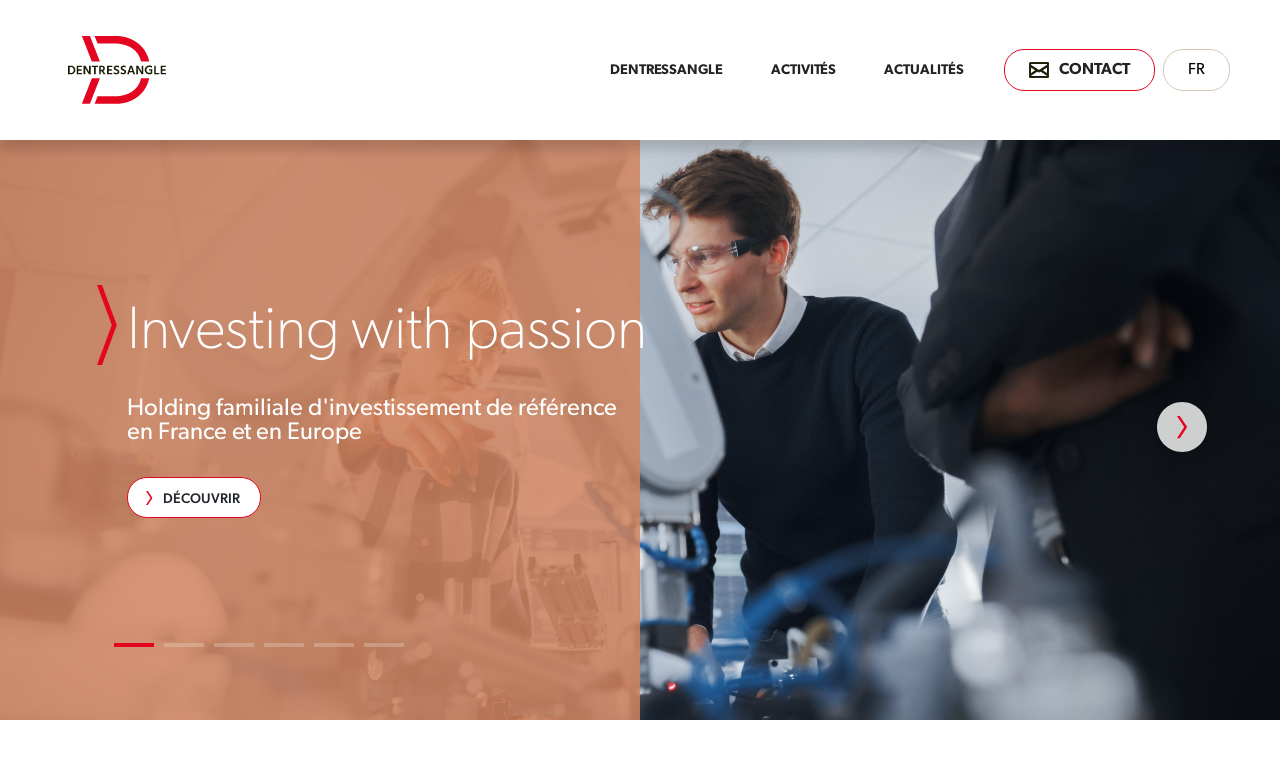

--- FILE ---
content_type: text/html; charset=utf-8
request_url: https://www.dentressangle.com/fr/
body_size: 1290
content:
<!DOCTYPE html><html lang="fr" dir="ltr"><head><meta charSet="utf-8"/><link rel="stylesheet" href="/_next/static/css/3f66e6d0a27ca7da.css" data-precedence="next.js"/><link rel="stylesheet" href="/_next/static/css/8099bbbea50722d4.css" data-precedence="next.js"/><link rel="stylesheet" href="/_next/static/css/aebb3c9a425df6b8.css" data-precedence="next.js"/><link rel="stylesheet" href="/_next/static/css/b08adb297b3cd896.css" data-precedence="next.js"/><link rel="stylesheet" href="/_next/static/css/d50a4bb4c8c7cf53.css" data-precedence="next.js"/><link rel="stylesheet" href="/_next/static/css/017368e0e2994f4b.css" data-precedence="next.js"/><link rel="stylesheet" href="/_next/static/css/07aeba77d95f24be.css" data-precedence="next.js"/><link rel="preload" as="style" href="https://use.typekit.net/ghs2fwc.css"/><script async="" src="https://www.googletagmanager.com/gtag/js?id=G-0946KX23JH"></script><meta name="viewport" content="width=device-width, initial-scale=1.0"/><title>Page d&#x27;accueil - Dentressangle</title><meta name="description" content="La holding familiale d’investissement DENTRESSANGLE gère un actif net réévalué (ANR) de plus de 3,3 milliards d’euros"/><meta name="viewport" content="width=device-width, initial-scale=1"/><link rel="stylesheet" href="https://use.typekit.net/ghs2fwc.css"/><script>(self.__next_s=self.__next_s||[]).push([0,{"children":"\n  window.dataLayer = window.dataLayer || [];   function gtag(){dataLayer.push(arguments);}   gtag('js', new Date());   gtag('config', 'G-0946KX23JH');\n  "}])</script><script src="/_next/static/chunks/polyfills-c67a75d1b6f99dc8.js" nomodule=""></script></head><body><div class="loader-container"><div class="custom-loader"></div></div><script src="/_next/static/chunks/webpack-9c753fa1c379b6fb.js" async=""></script><script src="/_next/static/chunks/455-51af8f919836b329.js" async=""></script><script src="/_next/static/chunks/main-app-4303ace7a308a522.js" async=""></script></body></html><script>(self.__next_f=self.__next_f||[]).push([0])</script><script>self.__next_f.push([1,"0:\"$L1\"\n"])</script><script>self.__next_f.push([1,"2:I{\"id\":\"611\",\"chunks\":[\"272:webpack-9c753fa1c379b6fb\",\"455:455-51af8f919836b329\"],\"name\":\"\",\"async\":false}\n4:I{\"id\":\"8331\",\"chunks\":[\"272:webpack-9c753fa1c379b6fb\",\"455:455-51af8f919836b329\"],\"name\":\"\",\"async\":false}\n5:I{\"id\":\"8892\",\"chunks\":[\"272:webpack-9c753fa1c379b6fb\",\"455:455-51af8f919836b329\"],\"name\":\"\",\"async\":false}\n6:I{\"id\":\"8880\",\"chunks\":[\"272:webpack-9c753fa1c379b6fb\",\"455:455-51af8f919836b329\"],\"name\":\"\",\"async\":false}\n7:I{\"id\":\"473\",\"chunks\":[\"942:c3fb4c90-5b0a1a270a6d5516\",\"201:201-fc063fe"])</script><script>self.__next_f.push([1,"41f6a4387\",\"266:266-5766c5f8f991bfdc\",\"798:798-8e86cbc37c209bee\",\"574:574-40845d681c555a55\",\"84:app/[lang]/layout-7323ee901f7a2aa4\"],\"name\":\"default\",\"async\":true}\n8:I{\"id\":\"8537\",\"chunks\":[\"201:201-fc063fe41f6a4387\",\"266:266-5766c5f8f991bfdc\",\"879:879-4f5d68009996d8eb\",\"563:563-f530e506b310c25e\",\"890:890-4c34e0f2220130dc\",\"548:548-03217e85b27bf8e3\",\"960:960-b11529f08800eab4\",\"918:918-743081a502e6251a\",\"612:612-57373313ca3f1cb7\",\"591:591-4b6a9563febe4595\",\"495:app/[lang]/page-4e92d61947082651\"],\"name\":\"\",\"a"])</script><script>self.__next_f.push([1,"sync\":false}\n"])</script><script>self.__next_f.push([1,"1:[\"$\",\"$L2\",null,{\"assetPrefix\":\"\",\"initialCanonicalUrl\":\"/fr/\",\"initialTree\":[\"\",{\"children\":[[\"lang\",\"fr\",\"d\"],{\"children\":[\"\",{}]},null,null,true]}],\"initialHead\":[\"$L3\",null],\"globalErrorComponent\":\"$4\",\"children\":[\"$\",\"$L5\",null,{\"parallelRouterKey\":\"children\",\"segmentPath\":[\"children\"],\"hasLoading\":false,\"template\":[\"$\",\"$L6\",null,{}],\"childProp\":{\"current\":[[\"$\",\"$L7\",null,{\"children\":[\"$\",\"$L5\",null,{\"parallelRouterKey\":\"children\",\"segmentPath\":[\"children\",[\"lang\",\"fr\",\"d\"],\"children\"],\"hasLoading\":false,\"template\":[\"$\",\"$L6\",null,{}],\"notFound\":[[\"$\",\"title\",null,{\"children\":\"404: This page could not be found.\"}],[\"$\",\"div\",null,{\"style\":{\"fontFamily\":\"system-ui,\\\"Segoe UI\\\",Roboto,Helvetica,Arial,sans-serif,\\\"Apple Color Emoji\\\",\\\"Segoe UI Emoji\\\"\",\"height\":\"100vh\",\"textAlign\":\"center\",\"display\":\"flex\",\"flexDirection\":\"column\",\"alignItems\":\"center\",\"justifyContent\":\"center\"},\"children\":[\"$\",\"div\",null,{\"children\":[[\"$\",\"style\",null,{\"dangerouslySetInnerHTML\":{\"__html\":\"body{color:#000;background:#fff;margin:0}.next-error-h1{border-right:1px solid rgba(0,0,0,.3)}@media (prefers-color-scheme:dark){body{color:#fff;background:#000}.next-error-h1{border-right:1px solid rgba(255,255,255,.3)}}\"}}],[\"$\",\"h1\",null,{\"className\":\"next-error-h1\",\"style\":{\"display\":\"inline-block\",\"margin\":\"0 20px 0 0\",\"padding\":\"0 23px 0 0\",\"fontSize\":24,\"fontWeight\":500,\"verticalAlign\":\"top\",\"lineHeight\":\"49px\"},\"children\":\"404\"}],[\"$\",\"div\",null,{\"style\":{\"display\":\"inline-block\"},\"children\":[\"$\",\"h2\",null,{\"style\":{\"fontSize\":14,\"fontWeight\":400,\"lineHeight\":\"49px\",\"margin\":0},\"children\":\"This page could not be found.\"}]}]]}]}]],\"childProp\":{\"current\":[[\"$\",\"$L8\",null,{\"lang\":\"fr\"}],null,null,[[\"$\",\"link\",\"0\",{\"rel\":\"stylesheet\",\"href\":\"/_next/static/css/3f66e6d0a27ca7da.css\",\"precedence\":\"next.js\"}],[\"$\",\"link\",\"1\",{\"rel\":\"stylesheet\",\"href\":\"/_next/static/css/8099bbbea50722d4.css\",\"precedence\":\"next.js\"}],[\"$\",\"link\",\"2\",{\"rel\":\"stylesheet\",\"href\":\"/_next/static/css/aebb3c9a425df6b8.css\",\"precedence\":\"next.js\"}],[\"$\",\"link\",\"3\",{\"rel\":\"stylesheet\",\"href\":\"/_next/static/css/b08adb297b3cd896.css\",\"precedence\":\"next.js\"}]]],\"segment\":\"\"}}],\"params\":{\"lang\":\"fr\"}}],null,null,[[\"$\",\"link\",\"0\",{\"rel\":\"stylesheet\",\"href\":\"/_next/static/css/d50a4bb4c8c7cf53.css\",\"precedence\":\"next.js\"}],[\"$\",\"link\",\"1\",{\"rel\":\"stylesheet\",\"href\":\"/_next/static/css/017368e0e2994f4b.css\",\"precedence\":\"next.js\"}],[\"$\",\"link\",\"2\",{\"rel\":\"stylesheet\",\"href\":\"/_next/static/css/07aeba77d95f24be.css\",\"precedence\":\"next.js\"}]]],\"segment\":[\"lang\",\"fr\",\"d\"]}}]}]\n"])</script><script>self.__next_f.push([1,"3:[[[\"$\",\"meta\",null,{\"charSet\":\"utf-8\"}],[\"$\",\"title\",null,{\"children\":\"Page d'accueil - Dentressangle\"}],[\"$\",\"meta\",null,{\"name\":\"description\",\"content\":\"La holding familiale d’investissement DENTRESSANGLE gère un actif net réévalué (ANR) de plus de 3,3 milliards d’euros\"}],null,null,null,null,null,null,null,null,[\"$\",\"meta\",null,{\"name\":\"viewport\",\"content\":\"width=device-width, initial-scale=1\"}],null,null,null,null,null,null,null,null,null,null,[]],[null,null,null,null],null,null,[null,null,null,null,null],null,null,null,null,null]\n"])</script>

--- FILE ---
content_type: text/css; charset=UTF-8
request_url: https://www.dentressangle.com/_next/static/css/3f66e6d0a27ca7da.css
body_size: 4860
content:
.btn{cursor:pointer}.btn.primary{font-family:canada-type-gibson;background-color:#fff;border:1px solid #e40521;border-radius:30px;padding:11px 20px 7px 35px;position:relative;font-weight:500;font-size:14px;text-transform:uppercase}.btn.primary:hover{background-color:#e40521;color:#fff}.btn.primary:hover.chevron:before{color:#fff;background:url(/_next/static/media/angle_right_white.00c85f35.png)}.btn.chevron:before{content:"";display:inline-block;position:absolute;top:0;bottom:0;left:18px;width:7px;height:14px;margin:auto;background:url(/_next/static/media/angle_right.66d8cd47.png)}@keyframes Title_spin__ly_YN{to{transform:rotate(1turn)}}.Title_bold__sC3UN{font-weight:700}.Title_hide_opacity__xIJXx{opacity:0;visibility:hidden}.Title_color_white__nPWKL{color:#fff}.Title_bg_transparent__YCRev{background-color:transparent}.Title_text_center__urAB7{text-align:center}.Title_show__tgORP{display:block!important}.Title_hide__oK7kI,.Title_only_desktop__we7aO{display:none!important}@media(min-width:768px){.Title_only_desktop__we7aO{display:none!important}}@media(min-width:1024px){.Title_only_desktop__we7aO{display:block!important}}.Title_only_mobile_tablet__Mel63{display:block!important}@media(min-width:1024px){.Title_only_mobile_tablet__Mel63{display:none!important}}.Title_only_tablet_desktop__dYPwy{display:none!important}@media(min-width:768px){.Title_only_tablet_desktop__dYPwy{display:block!important}}.Title_only_mobile__n_NVc{display:block!important}@media(min-width:768px){.Title_only_mobile__n_NVc{display:none!important}}.Title_only_tablet__1iIvK{display:none!important}@media(min-width:768px){.Title_only_tablet__1iIvK{display:block!important}}@media(min-width:1024px){.Title_only_tablet__1iIvK{display:none!important}}.Title_wrapper_header__vzOpg{margin:0 20px}@media(min-width:414px){.Title_wrapper_header__vzOpg{margin:0 20px}}@media(min-width:mobile_m){.Title_wrapper_header__vzOpg{margin:0 20px}}@media(min-width:1280px){.Title_wrapper_header__vzOpg{margin:0 auto;width:1180px}}@media(min-width:1440px){.Title_wrapper_header__vzOpg{width:1220px}}@media(min-width:1620px){.Title_wrapper_header__vzOpg{width:1440px}}.Title_wrapper_max_width__mfgSN{width:100%;max-width:1440px;margin:auto}.Title_wrapper_page__vySRF{margin:0 20px}@media(min-width:768px){.Title_wrapper_page__vySRF{margin:0 85px}}@media(min-width:1280px){.Title_wrapper_page__vySRF{margin:0 auto;width:1086px}}@media(min-width:1440px){.Title_wrapper_page__vySRF{width:1275px}}@media(min-width:1620px){.Title_wrapper_page__vySRF{width:1440px}}@media(min-width:1920px){.Title_wrapper_page__vySRF{width:1440px}}.Title_wrapper_page_xs__VrcGX{margin:0 20px;max-width:100%}.Title_wrapper_page_xs__VrcGX.Title_no_pad_right__cZDzP{margin:0}@media(min-width:768px){.Title_wrapper_page_xs__VrcGX{margin:0 2rem}.Title_wrapper_page_xs__VrcGX.Title_no_pad_right__cZDzP{margin:0;padding-left:2rem}}@media(min-width:1024px){.Title_wrapper_page_xs__VrcGX{max-width:980px;margin:0 auto}.Title_wrapper_page_xs__VrcGX.Title_no_pad_right__cZDzP{max-width:100%;padding-left:calc((100% - 980px)/2)}}@media(min-width:1280px){.Title_wrapper_page_xs__VrcGX{max-width:1220px;margin:0 auto}.Title_wrapper_page_xs__VrcGX.Title_no_pad_right__cZDzP{max-width:100%;padding-left:calc((100% - 1220px)/2)}}@media(min-width:1620px){.Title_wrapper_page_xs__VrcGX{max-width:100%;padding:0 7rem}.Title_wrapper_page_xs__VrcGX.Title_no_pad_right__cZDzP{padding:0 0 0 7rem}}.Title_page_template__sfhg_{position:relative;padding-bottom:70px;overflow:hidden}@media(min-width:1024px){.Title_page_template__sfhg_{padding-bottom:70px}}.Title_page_template__sfhg_.Title_zero_bottom_padding__qhiWe{padding-bottom:0}.Title_bloc_inner_text__IbTjB{margin-bottom:35px;padding:0 30px}@media(min-width:1024px){.Title_bloc_inner_text__IbTjB{margin-bottom:45px}}.Title_col_1__4aVej{width:auto}.Title_col_2__GF6ZJ.Title_flex_mobile__zU3fL,.Title_col_3__avB1i.Title_flex_mobile__zU3fL,.Title_col_4__uVBxz.Title_flex_mobile__zU3fL,.Title_col_5__HXY9R.Title_flex_mobile__zU3fL{display:flex;flex-wrap:wrap;flex-direction:row;justify-content:center;align-items:flex-start}@media(min-width:768px){.Title_col_2__GF6ZJ.Title_flex_tablet__N6pG_,.Title_col_3__avB1i.Title_flex_tablet__N6pG_,.Title_col_4__uVBxz.Title_flex_tablet__N6pG_,.Title_col_5__HXY9R.Title_flex_tablet__N6pG_{display:flex;flex-wrap:wrap;flex-direction:row;justify-content:center;align-items:flex-start}}@media(min-width:1024px){.Title_col_2__GF6ZJ,.Title_col_3__avB1i,.Title_col_4__uVBxz,.Title_col_5__HXY9R{display:flex;flex-wrap:wrap;flex-direction:row;justify-content:left;align-items:flex-start}}.Title_col_2__GF6ZJ{justify-content:flex-start;align-items:stretch;gap:6px}@media(min-width:1024px){.Title_col_2__GF6ZJ>div{width:calc(50% - 6px)}}.Title_col_2__GF6ZJ.Title_flex_left__vWTf_{display:flex;justify-content:flex-start;align-items:center;flex-direction:column;gap:20px}@media(min-width:1024px){.Title_col_2__GF6ZJ.Title_flex_left__vWTf_{flex-wrap:wrap;flex-direction:row;justify-content:flex-start;align-items:stretch;gap:20px 5px}.Title_col_2__GF6ZJ.Title_flex_left__vWTf_>div{margin-bottom:0;width:calc(50% - 6px)}}.Title_col_3__avB1i.Title_flex_tablet__N6pG_{justify-content:flex-start;align-items:stretch}@media(min-width:768px){.Title_col_3__avB1i.Title_flex_tablet__N6pG_{gap:20px 6px}.Title_col_3__avB1i.Title_flex_tablet__N6pG_>div{margin-bottom:0;width:calc(50% - 3px)}}@media(min-width:1024px){.Title_col_3__avB1i.Title_flex_tablet__N6pG_>div{margin-bottom:0;width:calc(33.3333333333% - 4px)}.Title_col_3__avB1i{gap:20px 6px;justify-content:flex-start;align-items:stretch}.Title_col_3__avB1i>div{margin-bottom:0;width:calc(33.3333333333% - 4px)}}.Title_col_3__avB1i>div{margin-bottom:10px;margin-left:0;margin-right:0}@media(min-width:1024px){.Title_col_4__uVBxz>div{width:25%}.Title_col_half__J0g06{width:50%}}.Title_btn_block__oE4iM{margin-top:25px;margin-bottom:45px}.Title_section_content__7_8Tm{position:relative;z-index:1}.Title_section_content__7_8Tm:last-child{margin-bottom:0}.Title_section_content__7_8Tm.Title_bg_white__4EsGI{background-color:#fff}.Title_section_content__7_8Tm.Title_bg_gray__AZZJs{background-color:#fafafa}.Title_section_spacer__dKcsO,.Title_section_spacer_margin__Ty8LT{padding:30px 0}.Title_pad-left__DezgM{padding:0 20px}@media(min-width:1024px){.Title_pad-left__DezgM{padding-left:7rem}}.Title_inner_bloc_v_spacer__GhjBR{padding-top:3rem;padding-bottom:3rem;padding-right:15px}@media(max-width:768px){.Title_inner_bloc_v_spacer__GhjBR{padding-left:15px}}.Title_slick-slider__EuGva .Title_slick-arrow__BWnXG.Title_slick-next__0YtLw{background:url(/_next/static/media/slider_arrow_next.c037d48b.png);width:68px;height:68px;transition:.2s ease-out}.Title_slick-slider__EuGva .Title_slick-arrow__BWnXG.Title_slick-next__0YtLw:before{display:none}.Title_slick-slider__EuGva .Title_slick-arrow__BWnXG.Title_slick-next__0YtLw:hover{background:url(/_next/static/media/slider_arrow_next_after.fbef7323.png);width:68px;height:68px}.Title_wysiwig_content__UoBrU{margin-bottom:2em}@media(max-width:767px){.Title_wysiwig_content__UoBrU{margin-bottom:15px}}.Title_wysiwig_content__UoBrU h2{font-size:46px;line-height:42px;letter-spacing:-.15px}.Title_wysiwig_content__UoBrU h2,.Title_wysiwig_content__UoBrU h3{font-family:canada-type-gibson,Arial,Helvetica,sans-serif;color:#1d1d07}.Title_wysiwig_content__UoBrU h3{font-size:22px;line-height:24px;letter-spacing:-.05px;font-weight:400;margin-bottom:1.25em}.Title_wysiwig_content__UoBrU h4{font-size:28px;font-weight:400;color:#d0845e}.Title_wysiwig_content__UoBrU h4,.Title_wysiwig_content__UoBrU h5{font-family:canada-type-gibson,Arial,Helvetica,sans-serif;line-height:28px}.Title_wysiwig_content__UoBrU h5{font-size:26px;font-weight:300;color:#1d1d07;margin-bottom:1em}.Title_wysiwig_content__UoBrU h6{font-size:24px;line-height:26px;font-weight:300}.Title_wysiwig_content__UoBrU h6,.Title_wysiwig_content__UoBrU p{font-family:canada-type-gibson,Arial,Helvetica,sans-serif;color:#1d1d07;margin-bottom:1em}.Title_wysiwig_content__UoBrU p{font-size:18px;line-height:24px;font-weight:100}@media(max-width:767px){.Title_wysiwig_content__UoBrU p{margin-bottom:10px}}.Title_wysiwig_content__UoBrU p b,.Title_wysiwig_content__UoBrU p strong{font-weight:500}.Title_wysiwig_content__UoBrU ul{display:flex;padding-left:0;padding-top:1em;flex-direction:column}.Title_wysiwig_content__UoBrU ul li{position:relative;padding-left:1em;display:flex}.Title_wysiwig_content__UoBrU ul li:before{content:"";display:inline-block;position:absolute;top:3px;left:0;width:7px;height:14px;margin:auto;background:url(/_next/static/media/angle_right.66d8cd47.png) no-repeat}.Title_wysiwig_content__UoBrU ol{display:flex;padding-top:1em;padding-left:1em;flex-direction:column}.Title_wysiwig_content__UoBrU ol li{position:relative;padding-left:1em}.Title_wysiwig_content__UoBrU ol li::marker{font-family:canada-type-gibson,Arial,Helvetica,sans-serif;font-weight:500;color:#e40521}.Title_wysiwig_content__UoBrU a{font-family:canada-type-gibson;font-weight:200;font-size:16px;line-height:24px;letter-spacing:-.08px;color:#1d1d07;text-decoration:none;position:relative;transition:.5s ease-out}.Title_wysiwig_content__UoBrU a:hover:after{display:inline-block;width:100%;content:"";background-color:#e40521;height:2px;position:absolute;bottom:-5px;left:0;right:0;margin:auto}.Title_bgRouge__J0wpc{background-color:rgba(228,5,33,.6)!important}.Title_bgAcajou__2wYWC{background-color:rgba(139,100,84,.6)!important}.Title_black__TXeJc h2{color:#1d1d07}.Title_brown__EiaQ_ h2{color:#8b6454}.Title_orange__fg_lT h2{color:#e07e63}@keyframes Title_fadeIn__LSDa0{0%{opacity:0;visibility:hidden}to{opacity:1;visibility:visible}}@keyframes Title_fadeOut__d70MF{0%{opacity:1;visibility:visible}to{opacity:0;visibility:hidden}}.Title_bg_moutarde__Yn_2m{background-color:#e6a337}.Title_bg_noir__9XCS_{background-color:#1d1d07}.Title_bg_blanc__wTW_8{background-color:#fff}.Title_bg_rouge__ZMevi{background-color:#e40521}.Title_bg_ivoire__NYTgY{background-color:#eae3d2}.Title_bg_terracota__qzRQq{background-color:#d0845e}.Title_bg_acajou__KipAl{background-color:#8b6454}.Title_bg_sable__wAtIy{background-color:#cba675}.Title_bg_orange__dFszc{background-color:#e07e63}.Title_logos_wrap__B5SNO .Title_slick-track__bEQZN{padding-left:25.5vw}.Title_open__Oawur .Title_css-b62m3t-container__tjON2 .Title_css-t3ipsp-control__aJG4_ .Title_css-1dimb5e-singleValue__zKAgs,.Title_order_by_date__PWtMP .Title_css-b62m3t-container__tjON2 .Title_css-t3ipsp-control__aJG4_ .Title_css-1dimb5e-singleValue__zKAgs{color:#1d1d07;font-weight:600}.Title_order_by_date__PWtMP .Title_css-b62m3t-container__tjON2 .Title_filtre_select__control__giYnZ .Title_filtre_select__single-value__sjOOl{color:#1d1d07}.Title_css-b62m3t-container__tjON2{min-width:180px}.Title_css-b62m3t-container__tjON2 .Title_filtre_select__control__giYnZ{border:none;background-color:transparent}.Title_css-b62m3t-container__tjON2 .Title_filtre_select__control__giYnZ .Title_filtre_select__input-container__9VovA,.Title_css-b62m3t-container__tjON2 .Title_filtre_select__control__giYnZ .Title_filtre_select__single-value__sjOOl{color:#fff}.Title_css-b62m3t-container__tjON2 .Title_css-t3ipsp-control__aJG4_{border-radius:0;border:0;border-top-right-radius:10px;border-top-left-radius:10px;box-shadow:none;font-weight:500;background-color:transparent;z-index:10}.Title_css-b62m3t-container__tjON2 .Title_css-t3ipsp-control__aJG4_:hover{border:none;box-shadow:none}.Title_css-b62m3t-container__tjON2 .Title_css-t3ipsp-control__aJG4_ .Title_filtre_select__single-value__sjOOl{color:#fff}.Title_css-b62m3t-container__tjON2 .Title_filtre_select__indicators__VoD1x svg{fill:#e40521}.Title_css-b62m3t-container__tjON2 .Title_css-1nmdiq5-menu__fJalS{border-radius:0;margin-top:-40px;padding-top:35px;padding-bottom:10px;font-size:16px;font-weight:100;color:#1d1d07;box-shadow:0 3px 6px rgba(0,0,0,.161);border-radius:20px}.Title_css-b62m3t-container__tjON2 .Title_css-1nmdiq5-menu__fJalS .Title_css-d7l1ni-option__dcUq6{color:#fff;background-color:#e40521}.Title_css-b62m3t-container__tjON2 .Title_css-1nmdiq5-menu__fJalS .Title_css-tr4s17-option__Wvdwq{color:#1d1d07;background-color:#eae3d2}.Title_css-b62m3t-container__tjON2 .Title_filtre_select__indicator-separator__4qkVG{display:none}.Title_loader-container__744I1{width:100vw;height:100vh;position:fixed;top:0;left:0;background:#fff;z-index:10000;display:flex;justify-content:center;align-items:center}.Title_loader-container__744I1.Title_has-opacity__bP9hI{background:hsla(0,0%,100%,.5)}.Title_loader-container__744I1 .Title_custom-loader__n7MH_{width:50px;height:50px;border-radius:50%;background:conic-gradient(transparent 10%,#e40521);-webkit-mask:radial-gradient(farthest-side,transparent calc(100% - 8px),#000 0);animation:Title_loader__mOpy7 1s linear infinite}@keyframes Title_loader__mOpy7{to{transform:rotate(1turn)}}.Title_title_h2__gph5L{position:relative;padding-left:30px;padding-top:0;min-height:60px;margin-bottom:30px;display:flex;align-items:center}@media(min-width:1024px){.Title_title_h2__gph5L{min-height:80px;margin-bottom:20px}}.Title_title_h2__gph5L:before{content:"";background:url(/_next/static/media/chevron-compact-right.0e7cee30.png);width:16px;height:60px;position:absolute;left:0;top:0;margin:auto;background-size:100% auto}@media(min-width:1024px){.Title_title_h2__gph5L:before{width:20px;height:80px}}.Title_title_h2__gph5L.Title_color_white__nPWKL h1,.Title_title_h2__gph5L.Title_color_white__nPWKL h2{color:#fff}.Title_title_h2__gph5L.Title_color_black__kYZSu h1,.Title_title_h2__gph5L.Title_color_black__kYZSu h2{color:#000}.Title_title_h2__gph5L h2{flex:1 1;margin-bottom:0;font-family:canada-type-gibson,Arial,Helvetica,sans-serif;font-size:38px;line-height:36px;letter-spacing:-.15px;color:#1d1d07}@media(min-width:768px){.Title_title_h2__gph5L h2{font-size:46px;line-height:42px}}.Title_title_h2__gph5L.Title_two-line__9AdDn{max-width:470px}@media(max-width:767px){.Title_home_hero_title__AgQdE{margin-bottom:10px}}.Title_home_hero_title__AgQdE:before{top:-12px}@keyframes TitreTexteCta_spin__uxCUo{to{transform:rotate(1turn)}}.TitreTexteCta_bold__BgEHx{font-weight:700}.TitreTexteCta_hide_opacity___9JhL{opacity:0;visibility:hidden}.TitreTexteCta_color_white__STVY6{color:#fff}.TitreTexteCta_bg_transparent__UQe3p{background-color:transparent}.TitreTexteCta_text_center__UeVQc{text-align:center}.TitreTexteCta_show__Gd5Vn{display:block!important}.TitreTexteCta_hide__lWxmL,.TitreTexteCta_only_desktop___z9FX{display:none!important}@media(min-width:768px){.TitreTexteCta_only_desktop___z9FX{display:none!important}}@media(min-width:1024px){.TitreTexteCta_only_desktop___z9FX{display:block!important}}.TitreTexteCta_only_mobile_tablet__iq3D5{display:block!important}@media(min-width:1024px){.TitreTexteCta_only_mobile_tablet__iq3D5{display:none!important}}.TitreTexteCta_only_tablet_desktop__7VNP_{display:none!important}@media(min-width:768px){.TitreTexteCta_only_tablet_desktop__7VNP_{display:block!important}}.TitreTexteCta_only_mobile__8r5Xx{display:block!important}@media(min-width:768px){.TitreTexteCta_only_mobile__8r5Xx{display:none!important}}.TitreTexteCta_only_tablet__eEdcb{display:none!important}@media(min-width:768px){.TitreTexteCta_only_tablet__eEdcb{display:block!important}}@media(min-width:1024px){.TitreTexteCta_only_tablet__eEdcb{display:none!important}}.TitreTexteCta_wrapper_header__nTXXG{margin:0 20px}@media(min-width:414px){.TitreTexteCta_wrapper_header__nTXXG{margin:0 20px}}@media(min-width:mobile_m){.TitreTexteCta_wrapper_header__nTXXG{margin:0 20px}}@media(min-width:1280px){.TitreTexteCta_wrapper_header__nTXXG{margin:0 auto;width:1180px}}@media(min-width:1440px){.TitreTexteCta_wrapper_header__nTXXG{width:1220px}}@media(min-width:1620px){.TitreTexteCta_wrapper_header__nTXXG{width:1440px}}.TitreTexteCta_wrapper_max_width__gb02X{width:100%;max-width:1440px;margin:auto}.TitreTexteCta_wrapper_page__wihcY{margin:0 20px}@media(min-width:768px){.TitreTexteCta_wrapper_page__wihcY{margin:0 85px}}@media(min-width:1280px){.TitreTexteCta_wrapper_page__wihcY{margin:0 auto;width:1086px}}@media(min-width:1440px){.TitreTexteCta_wrapper_page__wihcY{width:1275px}}@media(min-width:1620px){.TitreTexteCta_wrapper_page__wihcY{width:1440px}}@media(min-width:1920px){.TitreTexteCta_wrapper_page__wihcY{width:1440px}}.TitreTexteCta_wrapper_page_xs__IRJMo{margin:0 20px;max-width:100%}.TitreTexteCta_wrapper_page_xs__IRJMo.TitreTexteCta_no_pad_right__GSryL{margin:0}@media(min-width:768px){.TitreTexteCta_wrapper_page_xs__IRJMo{margin:0 2rem}.TitreTexteCta_wrapper_page_xs__IRJMo.TitreTexteCta_no_pad_right__GSryL{margin:0;padding-left:2rem}}@media(min-width:1024px){.TitreTexteCta_wrapper_page_xs__IRJMo{max-width:980px;margin:0 auto}.TitreTexteCta_wrapper_page_xs__IRJMo.TitreTexteCta_no_pad_right__GSryL{max-width:100%;padding-left:calc((100% - 980px)/2)}}@media(min-width:1280px){.TitreTexteCta_wrapper_page_xs__IRJMo{max-width:1220px;margin:0 auto}.TitreTexteCta_wrapper_page_xs__IRJMo.TitreTexteCta_no_pad_right__GSryL{max-width:100%;padding-left:calc((100% - 1220px)/2)}}@media(min-width:1620px){.TitreTexteCta_wrapper_page_xs__IRJMo{max-width:100%;padding:0 7rem}.TitreTexteCta_wrapper_page_xs__IRJMo.TitreTexteCta_no_pad_right__GSryL{padding:0 0 0 7rem}}.TitreTexteCta_page_template__pt9P9{position:relative;padding-bottom:70px;overflow:hidden}@media(min-width:1024px){.TitreTexteCta_page_template__pt9P9{padding-bottom:70px}}.TitreTexteCta_page_template__pt9P9.TitreTexteCta_zero_bottom_padding__ekTmR{padding-bottom:0}.TitreTexteCta_bloc_inner_text__NxRqo{margin-bottom:35px;padding:0 30px}@media(min-width:1024px){.TitreTexteCta_bloc_inner_text__NxRqo{margin-bottom:45px}}.TitreTexteCta_col_1__w8pwe{width:auto}.TitreTexteCta_col_2__vkTVS.TitreTexteCta_flex_mobile__EU5LZ,.TitreTexteCta_col_3__EVM21.TitreTexteCta_flex_mobile__EU5LZ,.TitreTexteCta_col_4__Ere4f.TitreTexteCta_flex_mobile__EU5LZ,.TitreTexteCta_col_5__lHVLL.TitreTexteCta_flex_mobile__EU5LZ{display:flex;flex-wrap:wrap;flex-direction:row;justify-content:center;align-items:flex-start}@media(min-width:768px){.TitreTexteCta_col_2__vkTVS.TitreTexteCta_flex_tablet__524u2,.TitreTexteCta_col_3__EVM21.TitreTexteCta_flex_tablet__524u2,.TitreTexteCta_col_4__Ere4f.TitreTexteCta_flex_tablet__524u2,.TitreTexteCta_col_5__lHVLL.TitreTexteCta_flex_tablet__524u2{display:flex;flex-wrap:wrap;flex-direction:row;justify-content:center;align-items:flex-start}}@media(min-width:1024px){.TitreTexteCta_col_2__vkTVS,.TitreTexteCta_col_3__EVM21,.TitreTexteCta_col_4__Ere4f,.TitreTexteCta_col_5__lHVLL{display:flex;flex-wrap:wrap;flex-direction:row;justify-content:left;align-items:flex-start}}.TitreTexteCta_col_2__vkTVS{justify-content:flex-start;align-items:stretch;gap:6px}@media(min-width:1024px){.TitreTexteCta_col_2__vkTVS>div{width:calc(50% - 6px)}}.TitreTexteCta_col_2__vkTVS.TitreTexteCta_flex_left__bjloi{display:flex;justify-content:flex-start;align-items:center;flex-direction:column;gap:20px}@media(min-width:1024px){.TitreTexteCta_col_2__vkTVS.TitreTexteCta_flex_left__bjloi{flex-wrap:wrap;flex-direction:row;justify-content:flex-start;align-items:stretch;gap:20px 5px}.TitreTexteCta_col_2__vkTVS.TitreTexteCta_flex_left__bjloi>div{margin-bottom:0;width:calc(50% - 6px)}}.TitreTexteCta_col_3__EVM21.TitreTexteCta_flex_tablet__524u2{justify-content:flex-start;align-items:stretch}@media(min-width:768px){.TitreTexteCta_col_3__EVM21.TitreTexteCta_flex_tablet__524u2{gap:20px 6px}.TitreTexteCta_col_3__EVM21.TitreTexteCta_flex_tablet__524u2>div{margin-bottom:0;width:calc(50% - 3px)}}@media(min-width:1024px){.TitreTexteCta_col_3__EVM21.TitreTexteCta_flex_tablet__524u2>div{margin-bottom:0;width:calc(33.3333333333% - 4px)}.TitreTexteCta_col_3__EVM21{gap:20px 6px;justify-content:flex-start;align-items:stretch}.TitreTexteCta_col_3__EVM21>div{margin-bottom:0;width:calc(33.3333333333% - 4px)}}.TitreTexteCta_col_3__EVM21>div{margin-bottom:10px;margin-left:0;margin-right:0}@media(min-width:1024px){.TitreTexteCta_col_4__Ere4f>div{width:25%}.TitreTexteCta_col_half__HeEPB{width:50%}}.TitreTexteCta_btn_block__jFwTT{margin-top:25px;margin-bottom:45px}.TitreTexteCta_section_content__kOiu0{position:relative;z-index:1}.TitreTexteCta_section_content__kOiu0:last-child{margin-bottom:0}.TitreTexteCta_section_content__kOiu0.TitreTexteCta_bg_white__R58Pn{background-color:#fff}.TitreTexteCta_section_content__kOiu0.TitreTexteCta_bg_gray__ejy_M{background-color:#fafafa}.TitreTexteCta_section_spacer__3KIHW,.TitreTexteCta_section_spacer_margin__aSQU3{padding:30px 0}.TitreTexteCta_pad-left__X2BTF{padding:0 20px}@media(min-width:1024px){.TitreTexteCta_pad-left__X2BTF{padding-left:7rem}}.TitreTexteCta_inner_bloc_v_spacer__ieUZJ{padding-top:3rem;padding-bottom:3rem;padding-right:15px}@media(max-width:768px){.TitreTexteCta_inner_bloc_v_spacer__ieUZJ{padding-left:15px}}.TitreTexteCta_slick-slider__jUY_p .TitreTexteCta_slick-arrow__DpZPS.TitreTexteCta_slick-next__J3u5a{background:url(/_next/static/media/slider_arrow_next.c037d48b.png);width:68px;height:68px;transition:.2s ease-out}.TitreTexteCta_slick-slider__jUY_p .TitreTexteCta_slick-arrow__DpZPS.TitreTexteCta_slick-next__J3u5a:before{display:none}.TitreTexteCta_slick-slider__jUY_p .TitreTexteCta_slick-arrow__DpZPS.TitreTexteCta_slick-next__J3u5a:hover{background:url(/_next/static/media/slider_arrow_next_after.fbef7323.png);width:68px;height:68px}.TitreTexteCta_wysiwig_content__z9Emh{margin-bottom:2em}@media(max-width:767px){.TitreTexteCta_wysiwig_content__z9Emh{margin-bottom:15px}}.TitreTexteCta_wysiwig_content__z9Emh h2{font-family:canada-type-gibson,Arial,Helvetica,sans-serif;font-size:46px;line-height:42px;letter-spacing:-.15px;color:#1d1d07}.TitreTexteCta_wysiwig_content__z9Emh h3{font-family:canada-type-gibson,Arial,Helvetica,sans-serif;font-size:22px;line-height:24px;letter-spacing:-.05px;color:#1d1d07;font-weight:400;margin-bottom:1.25em}.TitreTexteCta_wysiwig_content__z9Emh h4{font-family:canada-type-gibson,Arial,Helvetica,sans-serif;font-size:28px;line-height:28px;font-weight:400;color:#d0845e}.TitreTexteCta_wysiwig_content__z9Emh h5{font-size:26px;line-height:28px}.TitreTexteCta_wysiwig_content__z9Emh h5,.TitreTexteCta_wysiwig_content__z9Emh h6{font-family:canada-type-gibson,Arial,Helvetica,sans-serif;font-weight:300;color:#1d1d07;margin-bottom:1em}.TitreTexteCta_wysiwig_content__z9Emh h6{font-size:24px;line-height:26px}.TitreTexteCta_wysiwig_content__z9Emh p{font-family:canada-type-gibson,Arial,Helvetica,sans-serif;font-size:18px;line-height:24px;font-weight:100;color:#1d1d07;margin-bottom:1em}@media(max-width:767px){.TitreTexteCta_wysiwig_content__z9Emh p{margin-bottom:10px}}.TitreTexteCta_wysiwig_content__z9Emh p b,.TitreTexteCta_wysiwig_content__z9Emh p strong{font-weight:500}.TitreTexteCta_wysiwig_content__z9Emh ul{display:flex;padding-left:0;padding-top:1em;flex-direction:column}.TitreTexteCta_wysiwig_content__z9Emh ul li{position:relative;padding-left:1em;display:flex}.TitreTexteCta_wysiwig_content__z9Emh ul li:before{content:"";display:inline-block;position:absolute;top:3px;left:0;width:7px;height:14px;margin:auto;background:url(/_next/static/media/angle_right.66d8cd47.png) no-repeat}.TitreTexteCta_wysiwig_content__z9Emh ol{display:flex;padding-top:1em;padding-left:1em;flex-direction:column}.TitreTexteCta_wysiwig_content__z9Emh ol li{position:relative;padding-left:1em}.TitreTexteCta_wysiwig_content__z9Emh ol li::marker{font-family:canada-type-gibson,Arial,Helvetica,sans-serif;font-weight:500;color:#e40521}.TitreTexteCta_wysiwig_content__z9Emh a{font-family:canada-type-gibson;font-weight:200;font-size:16px;line-height:24px;letter-spacing:-.08px;color:#1d1d07;text-decoration:none;position:relative;transition:.5s ease-out}.TitreTexteCta_wysiwig_content__z9Emh a:hover:after{display:inline-block;width:100%;content:"";background-color:#e40521;height:2px;position:absolute;bottom:-5px;left:0;right:0;margin:auto}.TitreTexteCta_bgRouge__DX53Y{background-color:rgba(228,5,33,.6)!important}.TitreTexteCta_bgAcajou__0FIO6{background-color:rgba(139,100,84,.6)!important}.TitreTexteCta_black__bjly8 h2{color:#1d1d07}.TitreTexteCta_brown__eFX2_ h2{color:#8b6454}.TitreTexteCta_orange__3W8N8 h2{color:#e07e63}@keyframes TitreTexteCta_fadeIn__zksi8{0%{opacity:0;visibility:hidden}to{opacity:1;visibility:visible}}@keyframes TitreTexteCta_fadeOut__B5_us{0%{opacity:1;visibility:visible}to{opacity:0;visibility:hidden}}.TitreTexteCta_bg_moutarde__iC86T{background-color:#e6a337}.TitreTexteCta_bg_noir__EXDdf{background-color:#1d1d07}.TitreTexteCta_bg_blanc__kdtii{background-color:#fff}.TitreTexteCta_bg_rouge__d4SIB{background-color:#e40521}.TitreTexteCta_bg_ivoire__t53lW{background-color:#eae3d2}.TitreTexteCta_bg_terracota__rxRa_{background-color:#d0845e}.TitreTexteCta_bg_acajou__AxQ5H{background-color:#8b6454}.TitreTexteCta_bg_sable__6DHv0{background-color:#cba675}.TitreTexteCta_bg_orange__fiKlE{background-color:#e07e63}.TitreTexteCta_logos_wrap__uaN0b .TitreTexteCta_slick-track__UMJ5y{padding-left:25.5vw}.TitreTexteCta_open__hloOn .TitreTexteCta_css-b62m3t-container__qilQ_ .TitreTexteCta_css-t3ipsp-control__vO5rP .TitreTexteCta_css-1dimb5e-singleValue__n5SIm,.TitreTexteCta_order_by_date__q1ev1 .TitreTexteCta_css-b62m3t-container__qilQ_ .TitreTexteCta_css-t3ipsp-control__vO5rP .TitreTexteCta_css-1dimb5e-singleValue__n5SIm{color:#1d1d07;font-weight:600}.TitreTexteCta_order_by_date__q1ev1 .TitreTexteCta_css-b62m3t-container__qilQ_ .TitreTexteCta_filtre_select__control__oEfcC .TitreTexteCta_filtre_select__single-value__C5lls{color:#1d1d07}.TitreTexteCta_css-b62m3t-container__qilQ_{min-width:180px}.TitreTexteCta_css-b62m3t-container__qilQ_ .TitreTexteCta_filtre_select__control__oEfcC{border:none;background-color:transparent}.TitreTexteCta_css-b62m3t-container__qilQ_ .TitreTexteCta_filtre_select__control__oEfcC .TitreTexteCta_filtre_select__input-container__gaEad,.TitreTexteCta_css-b62m3t-container__qilQ_ .TitreTexteCta_filtre_select__control__oEfcC .TitreTexteCta_filtre_select__single-value__C5lls{color:#fff}.TitreTexteCta_css-b62m3t-container__qilQ_ .TitreTexteCta_css-t3ipsp-control__vO5rP{border-radius:0;border:0;border-top-right-radius:10px;border-top-left-radius:10px;box-shadow:none;font-weight:500;background-color:transparent;z-index:10}.TitreTexteCta_css-b62m3t-container__qilQ_ .TitreTexteCta_css-t3ipsp-control__vO5rP:hover{border:none;box-shadow:none}.TitreTexteCta_css-b62m3t-container__qilQ_ .TitreTexteCta_css-t3ipsp-control__vO5rP .TitreTexteCta_filtre_select__single-value__C5lls{color:#fff}.TitreTexteCta_css-b62m3t-container__qilQ_ .TitreTexteCta_filtre_select__indicators__d3gSf svg{fill:#e40521}.TitreTexteCta_css-b62m3t-container__qilQ_ .TitreTexteCta_css-1nmdiq5-menu__eHYeR{border-radius:0;margin-top:-40px;padding-top:35px;padding-bottom:10px;font-size:16px;font-weight:100;color:#1d1d07;box-shadow:0 3px 6px rgba(0,0,0,.161);border-radius:20px}.TitreTexteCta_css-b62m3t-container__qilQ_ .TitreTexteCta_css-1nmdiq5-menu__eHYeR .TitreTexteCta_css-d7l1ni-option__lCjvx{color:#fff;background-color:#e40521}.TitreTexteCta_css-b62m3t-container__qilQ_ .TitreTexteCta_css-1nmdiq5-menu__eHYeR .TitreTexteCta_css-tr4s17-option__mMiKd{color:#1d1d07;background-color:#eae3d2}.TitreTexteCta_css-b62m3t-container__qilQ_ .TitreTexteCta_filtre_select__indicator-separator__u5O8o{display:none}.TitreTexteCta_loader-container__qxwgH{width:100vw;height:100vh;position:fixed;top:0;left:0;background:#fff;z-index:10000;display:flex;justify-content:center;align-items:center}.TitreTexteCta_loader-container__qxwgH.TitreTexteCta_has-opacity__G0Dgz{background:hsla(0,0%,100%,.5)}.TitreTexteCta_loader-container__qxwgH .TitreTexteCta_custom-loader__keVdT{width:50px;height:50px;border-radius:50%;background:conic-gradient(transparent 10%,#e40521);-webkit-mask:radial-gradient(farthest-side,transparent calc(100% - 8px),#000 0);animation:TitreTexteCta_loader__umS7D 1s linear infinite}@keyframes TitreTexteCta_loader__umS7D{to{transform:rotate(1turn)}}.TitreTexteCta_bloc-titre-texte-cta__UFFtE{background:hsla(43,36%,87%,.2)}.TitreTexteCta_bloc-titre-texte-cta__UFFtE .TitreTexteCta_full__rWlK0{display:block}.TitreTexteCta_bloc-titre-texte-cta__UFFtE .TitreTexteCta_inner-wrap__MLv7R .TitreTexteCta_bloc-texte-cta__1FhQ7{height:100%;margin-bottom:2rem;padding-right:20px}.TitreTexteCta_bloc-titre-texte-cta__UFFtE .TitreTexteCta_inner-wrap__MLv7R .TitreTexteCta_bloc-texte-cta__1FhQ7 .TitreTexteCta_texte__4CMLw{margin-bottom:2rem}@media(min-width:1024px){.TitreTexteCta_bloc-titre-texte-cta__UFFtE .TitreTexteCta_inner-wrap__MLv7R .TitreTexteCta_bloc-texte-cta__1FhQ7 .TitreTexteCta_texte__4CMLw{max-width:980px}}.TitreTexteCta_bloc-titre-texte-cta__UFFtE .TitreTexteCta_inner-wrap__MLv7R .TitreTexteCta_bloc-texte-cta__1FhQ7 .TitreTexteCta_texte__4CMLw .TitreTexteCta_tt-2__qhQQ5{margin-bottom:2rem}.TitreTexteCta_bloc-titre-texte-cta__UFFtE .TitreTexteCta_inner-wrap__MLv7R .TitreTexteCta_bloc-texte-cta__1FhQ7 .TitreTexteCta_cta__3OJRZ{padding-left:30px}.TitreTexteCta_bloc_titre_texte_cta__z9zE6 .TitreTexteCta_image_wrap__4ho03{margin-top:25px}.TitreTexteCta_bloc_titre_texte_cta__z9zE6 .TitreTexteCta_image_wrap__4ho03 img{max-width:100%;display:block;margin-left:auto;margin-right:auto}@media(min-width:1024px){.TitreTexteCta_bloc_titre_texte_cta__z9zE6 .TitreTexteCta_three_quarter__yCxNx{padding-right:15%}}.TitreTexteCta_bloc_titre_texte_cta__z9zE6 h2{font-family:canada-type-gibson,Arial,Helvetica,sans-serif;font-size:36px;line-height:38px;letter-spacing:-.15px;color:#1d1d07}@media(min-width:768px){.TitreTexteCta_bloc_titre_texte_cta__z9zE6 h2{font-size:46px;line-height:42px}}.TitreTexteCta_bloc_titre_texte_cta__z9zE6 h3{font-family:canada-type-gibson,Arial,Helvetica,sans-serif;font-size:22px;line-height:24px;letter-spacing:-.05px;color:#1d1d07;font-weight:400;margin-bottom:1.25em}.TitreTexteCta_bloc_titre_texte_cta__z9zE6 h4{font-family:canada-type-gibson,Arial,Helvetica,sans-serif;font-size:28px;line-height:28px;font-weight:400;color:#d0845e}.TitreTexteCta_bloc_titre_texte_cta__z9zE6 h5{font-size:26px;line-height:28px}.TitreTexteCta_bloc_titre_texte_cta__z9zE6 h5,.TitreTexteCta_bloc_titre_texte_cta__z9zE6 h6{font-family:canada-type-gibson,Arial,Helvetica,sans-serif;font-weight:300;color:#1d1d07;margin-bottom:1em}.TitreTexteCta_bloc_titre_texte_cta__z9zE6 h6{font-size:24px;line-height:26px}.TitreTexteCta_bloc_titre_texte_cta__z9zE6 p{font-family:canada-type-gibson;font-size:18px;line-height:24px;font-weight:100;color:#1d1d07}.TitreTexteCta_bloc_titre_texte_cta__z9zE6 p b,.TitreTexteCta_bloc_titre_texte_cta__z9zE6 p strong{font-weight:500}.TitreTexteCta_bloc_titre_texte_cta__z9zE6 ul{display:flex;padding-left:0;padding-top:1em;flex-direction:column}.TitreTexteCta_bloc_titre_texte_cta__z9zE6 ul li{position:relative;padding-left:1em;margin-bottom:5px}.TitreTexteCta_bloc_titre_texte_cta__z9zE6 ul li:before{content:"";display:inline-block;position:absolute;top:3px;left:0;width:7px;height:14px;margin:auto;background:url(/_next/static/media/angle_right.66d8cd47.png) no-repeat}.TitreTexteCta_bloc_titre_texte_cta__z9zE6 ul p{margin-bottom:0}.TitreTexteCta_bloc_titre_texte_cta__z9zE6 img{margin-bottom:1.5rem}.TitreTexteCta_bloc_titre_texte_cta__z9zE6 .TitreTexteCta_videoWrap__6YKUe{position:relative;width:100%;padding-bottom:56.25%;max-height:100vh}.TitreTexteCta_bloc_titre_texte_cta__z9zE6 .TitreTexteCta_videoWrap__6YKUe iframe{position:absolute;top:0;left:0;width:100%;height:100%;border:0}.TitreTexteCta_bloc_titre_texte_cta__z9zE6 ol{display:flex;padding-top:1em;padding-left:1em;flex-direction:column}.TitreTexteCta_bloc_titre_texte_cta__z9zE6 ol li{position:relative;padding-left:1em}.TitreTexteCta_bloc_titre_texte_cta__z9zE6 ol li::marker{font-family:canada-type-gibson,Arial,Helvetica,sans-serif;font-weight:500;color:#e40521}.TitreTexteCta_bloc_titre_texte_cta__z9zE6 a{font-family:canada-type-gibson;font-weight:200;font-size:16px;line-height:24px;letter-spacing:-.08px;color:#1d1d07;text-decoration:none;position:relative;transition:.5s ease-out}@keyframes Page_spin__zKSy2{to{transform:rotate(1turn)}}.Page_bold__wUTFo{font-weight:700}.Page_hide_opacity__PGDDw{opacity:0;visibility:hidden}.Page_color_white__Q4ScI{color:#fff}.Page_bg_transparent__w245u{background-color:transparent}.Page_text_center__u0e32{text-align:center}.Page_show____3Pl{display:block!important}.Page_hide__ZIFu9,.Page_only_desktop__sqlzb{display:none!important}@media(min-width:768px){.Page_only_desktop__sqlzb{display:none!important}}@media(min-width:1024px){.Page_only_desktop__sqlzb{display:block!important}}.Page_only_mobile_tablet__mpj_A{display:block!important}@media(min-width:1024px){.Page_only_mobile_tablet__mpj_A{display:none!important}}.Page_only_tablet_desktop__OM8ZO{display:none!important}@media(min-width:768px){.Page_only_tablet_desktop__OM8ZO{display:block!important}}.Page_only_mobile__OK7DB{display:block!important}@media(min-width:768px){.Page_only_mobile__OK7DB{display:none!important}}.Page_only_tablet__414Ks{display:none!important}@media(min-width:768px){.Page_only_tablet__414Ks{display:block!important}}@media(min-width:1024px){.Page_only_tablet__414Ks{display:none!important}}.Page_wrapper_header__H2cQN{margin:0 20px}@media(min-width:414px){.Page_wrapper_header__H2cQN{margin:0 20px}}@media(min-width:mobile_m){.Page_wrapper_header__H2cQN{margin:0 20px}}@media(min-width:1280px){.Page_wrapper_header__H2cQN{margin:0 auto;width:1180px}}@media(min-width:1440px){.Page_wrapper_header__H2cQN{width:1220px}}@media(min-width:1620px){.Page_wrapper_header__H2cQN{width:1440px}}.Page_wrapper_max_width__kIwuT{width:100%;max-width:1440px;margin:auto}.Page_wrapper_page__YyFlZ{margin:0 20px}@media(min-width:768px){.Page_wrapper_page__YyFlZ{margin:0 85px}}@media(min-width:1280px){.Page_wrapper_page__YyFlZ{margin:0 auto;width:1086px}}@media(min-width:1440px){.Page_wrapper_page__YyFlZ{width:1275px}}@media(min-width:1620px){.Page_wrapper_page__YyFlZ{width:1440px}}@media(min-width:1920px){.Page_wrapper_page__YyFlZ{width:1440px}}.Page_wrapper_page_xs__KAdMT{margin:0 20px;max-width:100%}.Page_wrapper_page_xs__KAdMT.Page_no_pad_right___RVib{margin:0}@media(min-width:768px){.Page_wrapper_page_xs__KAdMT{margin:0 2rem}.Page_wrapper_page_xs__KAdMT.Page_no_pad_right___RVib{margin:0;padding-left:2rem}}@media(min-width:1024px){.Page_wrapper_page_xs__KAdMT{max-width:980px;margin:0 auto}.Page_wrapper_page_xs__KAdMT.Page_no_pad_right___RVib{max-width:100%;padding-left:calc((100% - 980px)/2)}}@media(min-width:1280px){.Page_wrapper_page_xs__KAdMT{max-width:1220px;margin:0 auto}.Page_wrapper_page_xs__KAdMT.Page_no_pad_right___RVib{max-width:100%;padding-left:calc((100% - 1220px)/2)}}@media(min-width:1620px){.Page_wrapper_page_xs__KAdMT{max-width:100%;padding:0 7rem}.Page_wrapper_page_xs__KAdMT.Page_no_pad_right___RVib{padding:0 0 0 7rem}}.Page_page_template__KeVMN{position:relative;padding-bottom:70px;overflow:hidden}@media(min-width:1024px){.Page_page_template__KeVMN{padding-bottom:70px}}.Page_page_template__KeVMN.Page_zero_bottom_padding__vnNCJ{padding-bottom:0}.Page_bloc_inner_text__6r0GB{margin-bottom:35px;padding:0 30px}@media(min-width:1024px){.Page_bloc_inner_text__6r0GB{margin-bottom:45px}}.Page_col_1__tEYAn{width:auto}.Page_col_2__AqgQU.Page_flex_mobile__JnG2m,.Page_col_3__1DQVt.Page_flex_mobile__JnG2m,.Page_col_4__B1Skm.Page_flex_mobile__JnG2m,.Page_col_5__t5mCh.Page_flex_mobile__JnG2m{display:flex;flex-wrap:wrap;flex-direction:row;justify-content:center;align-items:flex-start}@media(min-width:768px){.Page_col_2__AqgQU.Page_flex_tablet__34XzG,.Page_col_3__1DQVt.Page_flex_tablet__34XzG,.Page_col_4__B1Skm.Page_flex_tablet__34XzG,.Page_col_5__t5mCh.Page_flex_tablet__34XzG{display:flex;flex-wrap:wrap;flex-direction:row;justify-content:center;align-items:flex-start}}@media(min-width:1024px){.Page_col_2__AqgQU,.Page_col_3__1DQVt,.Page_col_4__B1Skm,.Page_col_5__t5mCh{display:flex;flex-wrap:wrap;flex-direction:row;justify-content:left;align-items:flex-start}}.Page_col_2__AqgQU{justify-content:flex-start;align-items:stretch;gap:6px}@media(min-width:1024px){.Page_col_2__AqgQU>div{width:calc(50% - 6px)}}.Page_col_2__AqgQU.Page_flex_left__cJUXH{display:flex;justify-content:flex-start;align-items:center;flex-direction:column;gap:20px}@media(min-width:1024px){.Page_col_2__AqgQU.Page_flex_left__cJUXH{flex-wrap:wrap;flex-direction:row;justify-content:flex-start;align-items:stretch;gap:20px 5px}.Page_col_2__AqgQU.Page_flex_left__cJUXH>div{margin-bottom:0;width:calc(50% - 6px)}}.Page_col_3__1DQVt.Page_flex_tablet__34XzG{justify-content:flex-start;align-items:stretch}@media(min-width:768px){.Page_col_3__1DQVt.Page_flex_tablet__34XzG{gap:20px 6px}.Page_col_3__1DQVt.Page_flex_tablet__34XzG>div{margin-bottom:0;width:calc(50% - 3px)}}@media(min-width:1024px){.Page_col_3__1DQVt.Page_flex_tablet__34XzG>div{margin-bottom:0;width:calc(33.3333333333% - 4px)}.Page_col_3__1DQVt{gap:20px 6px;justify-content:flex-start;align-items:stretch}.Page_col_3__1DQVt>div{margin-bottom:0;width:calc(33.3333333333% - 4px)}}.Page_col_3__1DQVt>div{margin-bottom:10px;margin-left:0;margin-right:0}@media(min-width:1024px){.Page_col_4__B1Skm>div{width:25%}.Page_col_half__wlEW9{width:50%}}.Page_btn_block__Tx7Ig{margin-top:25px;margin-bottom:45px}.Page_section_content__4Eqmw{position:relative;z-index:1}.Page_section_content__4Eqmw:last-child{margin-bottom:0}.Page_section_content__4Eqmw.Page_bg_white__uUYHx{background-color:#fff}.Page_section_content__4Eqmw.Page_bg_gray__0MvKO{background-color:#fafafa}.Page_section_spacer__KFO8v,.Page_section_spacer_margin__gu0Ey{padding:30px 0}.Page_pad-left__LSRdI{padding:0 20px}@media(min-width:1024px){.Page_pad-left__LSRdI{padding-left:7rem}}.Page_inner_bloc_v_spacer__JzAeM{padding-top:3rem;padding-bottom:3rem;padding-right:15px}@media(max-width:768px){.Page_inner_bloc_v_spacer__JzAeM{padding-left:15px}}.Page_slick-slider__omBpP .Page_slick-arrow__OXY3C.Page_slick-next__I9oSs{background:url(/_next/static/media/slider_arrow_next.c037d48b.png);width:68px;height:68px;transition:.2s ease-out}.Page_slick-slider__omBpP .Page_slick-arrow__OXY3C.Page_slick-next__I9oSs:before{display:none}.Page_slick-slider__omBpP .Page_slick-arrow__OXY3C.Page_slick-next__I9oSs:hover{background:url(/_next/static/media/slider_arrow_next_after.fbef7323.png);width:68px;height:68px}.Page_wysiwig_content__GkH3Q{margin-bottom:2em}@media(max-width:767px){.Page_wysiwig_content__GkH3Q{margin-bottom:15px}}.Page_wysiwig_content__GkH3Q h2{font-size:46px;line-height:42px;letter-spacing:-.15px}.Page_wysiwig_content__GkH3Q h2,.Page_wysiwig_content__GkH3Q h3{font-family:canada-type-gibson,Arial,Helvetica,sans-serif;color:#1d1d07}.Page_wysiwig_content__GkH3Q h3{font-size:22px;line-height:24px;letter-spacing:-.05px;font-weight:400;margin-bottom:1.25em}.Page_wysiwig_content__GkH3Q h4{font-size:28px;font-weight:400;color:#d0845e}.Page_wysiwig_content__GkH3Q h4,.Page_wysiwig_content__GkH3Q h5{font-family:canada-type-gibson,Arial,Helvetica,sans-serif;line-height:28px}.Page_wysiwig_content__GkH3Q h5{font-size:26px;font-weight:300;color:#1d1d07;margin-bottom:1em}.Page_wysiwig_content__GkH3Q h6{font-size:24px;line-height:26px;font-weight:300}.Page_wysiwig_content__GkH3Q h6,.Page_wysiwig_content__GkH3Q p{font-family:canada-type-gibson,Arial,Helvetica,sans-serif;color:#1d1d07;margin-bottom:1em}.Page_wysiwig_content__GkH3Q p{font-size:18px;line-height:24px;font-weight:100}@media(max-width:767px){.Page_wysiwig_content__GkH3Q p{margin-bottom:10px}}.Page_wysiwig_content__GkH3Q p b,.Page_wysiwig_content__GkH3Q p strong{font-weight:500}.Page_wysiwig_content__GkH3Q ul{display:flex;padding-left:0;padding-top:1em;flex-direction:column}.Page_wysiwig_content__GkH3Q ul li{position:relative;padding-left:1em;display:flex}.Page_wysiwig_content__GkH3Q ul li:before{content:"";display:inline-block;position:absolute;top:3px;left:0;width:7px;height:14px;margin:auto;background:url(/_next/static/media/angle_right.66d8cd47.png) no-repeat}.Page_wysiwig_content__GkH3Q ol{display:flex;padding-top:1em;padding-left:1em;flex-direction:column}.Page_wysiwig_content__GkH3Q ol li{position:relative;padding-left:1em}.Page_wysiwig_content__GkH3Q ol li::marker{font-family:canada-type-gibson,Arial,Helvetica,sans-serif;font-weight:500;color:#e40521}.Page_wysiwig_content__GkH3Q a{font-family:canada-type-gibson;font-weight:200;font-size:16px;line-height:24px;letter-spacing:-.08px;color:#1d1d07;text-decoration:none;position:relative;transition:.5s ease-out}.Page_wysiwig_content__GkH3Q a:hover:after{display:inline-block;width:100%;content:"";background-color:#e40521;height:2px;position:absolute;bottom:-5px;left:0;right:0;margin:auto}.Page_bgRouge__q0hYg{background-color:rgba(228,5,33,.6)!important}.Page_bgAcajou__QCreM{background-color:rgba(139,100,84,.6)!important}.Page_black__r5OTD h2{color:#1d1d07}.Page_brown__3QM_2 h2{color:#8b6454}.Page_orange__dEIVE h2{color:#e07e63}@keyframes Page_fadeIn__QnLOK{0%{opacity:0;visibility:hidden}to{opacity:1;visibility:visible}}@keyframes Page_fadeOut__3PCow{0%{opacity:1;visibility:visible}to{opacity:0;visibility:hidden}}.Page_bg_moutarde___Mwm8{background-color:#e6a337}.Page_bg_noir__jEjvA{background-color:#1d1d07}.Page_bg_blanc__PQ_MI{background-color:#fff}.Page_bg_rouge__Tin_T{background-color:#e40521}.Page_bg_ivoire__uzINz{background-color:#eae3d2}.Page_bg_terracota__p0_4q{background-color:#d0845e}.Page_bg_acajou__CyaQd{background-color:#8b6454}.Page_bg_sable__MI_CR{background-color:#cba675}.Page_bg_orange__8jvNp{background-color:#e07e63}.Page_logos_wrap__jUc1Y .Page_slick-track__dfShB{padding-left:25.5vw}.Page_open__RossW .Page_css-b62m3t-container__idnNN .Page_css-t3ipsp-control__0G0ud .Page_css-1dimb5e-singleValue__Kq4Lm,.Page_order_by_date__89YFk .Page_css-b62m3t-container__idnNN .Page_css-t3ipsp-control__0G0ud .Page_css-1dimb5e-singleValue__Kq4Lm{color:#1d1d07;font-weight:600}.Page_order_by_date__89YFk .Page_css-b62m3t-container__idnNN .Page_filtre_select__control__k3egx .Page_filtre_select__single-value__fHI9R{color:#1d1d07}.Page_css-b62m3t-container__idnNN{min-width:180px}.Page_css-b62m3t-container__idnNN .Page_filtre_select__control__k3egx{border:none;background-color:transparent}.Page_css-b62m3t-container__idnNN .Page_filtre_select__control__k3egx .Page_filtre_select__input-container__5r6fU,.Page_css-b62m3t-container__idnNN .Page_filtre_select__control__k3egx .Page_filtre_select__single-value__fHI9R{color:#fff}.Page_css-b62m3t-container__idnNN .Page_css-t3ipsp-control__0G0ud{border-radius:0;border:0;border-top-right-radius:10px;border-top-left-radius:10px;box-shadow:none;font-weight:500;background-color:transparent;z-index:10}.Page_css-b62m3t-container__idnNN .Page_css-t3ipsp-control__0G0ud:hover{border:none;box-shadow:none}.Page_css-b62m3t-container__idnNN .Page_css-t3ipsp-control__0G0ud .Page_filtre_select__single-value__fHI9R{color:#fff}.Page_css-b62m3t-container__idnNN .Page_filtre_select__indicators__fGDV_ svg{fill:#e40521}.Page_css-b62m3t-container__idnNN .Page_css-1nmdiq5-menu__1jYXm{border-radius:0;margin-top:-40px;padding-top:35px;padding-bottom:10px;font-size:16px;font-weight:100;color:#1d1d07;box-shadow:0 3px 6px rgba(0,0,0,.161);border-radius:20px}.Page_css-b62m3t-container__idnNN .Page_css-1nmdiq5-menu__1jYXm .Page_css-d7l1ni-option__Ao4qq{color:#fff;background-color:#e40521}.Page_css-b62m3t-container__idnNN .Page_css-1nmdiq5-menu__1jYXm .Page_css-tr4s17-option__RtEPe{color:#1d1d07;background-color:#eae3d2}.Page_css-b62m3t-container__idnNN .Page_filtre_select__indicator-separator__vwy1t{display:none}.Page_loader-container__7cSqj{width:100vw;height:100vh;position:fixed;top:0;left:0;background:#fff;z-index:10000;display:flex;justify-content:center;align-items:center}.Page_loader-container__7cSqj.Page_has-opacity__Vc1vV{background:hsla(0,0%,100%,.5)}.Page_loader-container__7cSqj .Page_custom-loader__eV3T0{width:50px;height:50px;border-radius:50%;background:conic-gradient(transparent 10%,#e40521);-webkit-mask:radial-gradient(farthest-side,transparent calc(100% - 8px),#000 0);animation:Page_loader__b_3vb 1s linear infinite}@keyframes Page_loader__b_3vb{to{transform:rotate(1turn)}}main.Page_main__aoXox{position:relative;z-index:1}@media(min-width:768px){main.Page_main__aoXox.Page_hasArrowBg__fg_QX{background:url(/_next/static/media/bg_pattern.9ea509dd.png) no-repeat;background-size:contain;background-position:103% 7em;background-attachment:fixed}}main.Page_main__aoXox .Page_error_page__EKSWW{width:100%}main.Page_main__aoXox .Page_error_page__EKSWW .Page_wrapper_page__YyFlZ .Page_error_bloc__zfF_S{display:flex;padding:5rem 0;flex-direction:column}main.Page_main__aoXox .Page_error_page__EKSWW .Page_wrapper_page__YyFlZ .Page_error_message__G9kZf{padding:1em 0}main.Page_main__aoXox .Page_error_page__EKSWW .Page_wrapper_page__YyFlZ .Page_error_message__G9kZf h3{margin-bottom:1em}.Page_loading__N7bgZ{position:fixed;bottom:0;right:0}

--- FILE ---
content_type: text/css; charset=UTF-8
request_url: https://www.dentressangle.com/_next/static/css/8099bbbea50722d4.css
body_size: 1971
content:
@keyframes HomeHeroBanner_spin__GsRWW{to{transform:rotate(1turn)}}.HomeHeroBanner_bold___qfcU{font-weight:700}.HomeHeroBanner_hide_opacity__nGlkv{opacity:0;visibility:hidden}.HomeHeroBanner_color_white__j2IsF{color:#fff}.HomeHeroBanner_bg_transparent__IDlTH{background-color:transparent}.HomeHeroBanner_text_center__PqFXm{text-align:center}.HomeHeroBanner_show__DWNO2{display:block!important}.HomeHeroBanner_hide__tsRQB,.HomeHeroBanner_only_desktop__LL76z{display:none!important}@media(min-width:768px){.HomeHeroBanner_only_desktop__LL76z{display:none!important}}@media(min-width:1024px){.HomeHeroBanner_only_desktop__LL76z{display:block!important}}.HomeHeroBanner_only_mobile_tablet__6XiUr{display:block!important}@media(min-width:1024px){.HomeHeroBanner_only_mobile_tablet__6XiUr{display:none!important}}.HomeHeroBanner_only_tablet_desktop__U0Pk9{display:none!important}@media(min-width:768px){.HomeHeroBanner_only_tablet_desktop__U0Pk9{display:block!important}}.HomeHeroBanner_only_mobile__svpw_{display:block!important}@media(min-width:768px){.HomeHeroBanner_only_mobile__svpw_{display:none!important}}.HomeHeroBanner_only_tablet__Lc5jJ{display:none!important}@media(min-width:768px){.HomeHeroBanner_only_tablet__Lc5jJ{display:block!important}}@media(min-width:1024px){.HomeHeroBanner_only_tablet__Lc5jJ{display:none!important}}.HomeHeroBanner_wrapper_header__706TW{margin:0 20px}@media(min-width:414px){.HomeHeroBanner_wrapper_header__706TW{margin:0 20px}}@media(min-width:mobile_m){.HomeHeroBanner_wrapper_header__706TW{margin:0 20px}}@media(min-width:1280px){.HomeHeroBanner_wrapper_header__706TW{margin:0 auto;width:1180px}}@media(min-width:1440px){.HomeHeroBanner_wrapper_header__706TW{width:1220px}}@media(min-width:1620px){.HomeHeroBanner_wrapper_header__706TW{width:1440px}}.HomeHeroBanner_wrapper_max_width__FRf3Y{width:100%;max-width:1440px;margin:auto}.HomeHeroBanner_wrapper_page__1ALhu{margin:0 20px}@media(min-width:768px){.HomeHeroBanner_wrapper_page__1ALhu{margin:0 85px}}@media(min-width:1280px){.HomeHeroBanner_wrapper_page__1ALhu{margin:0 auto;width:1086px}}@media(min-width:1440px){.HomeHeroBanner_wrapper_page__1ALhu{width:1275px}}@media(min-width:1620px){.HomeHeroBanner_wrapper_page__1ALhu{width:1440px}}@media(min-width:1920px){.HomeHeroBanner_wrapper_page__1ALhu{width:1440px}}.HomeHeroBanner_wrapper_page_xs__ELOXf{margin:0 20px;max-width:100%}.HomeHeroBanner_wrapper_page_xs__ELOXf.HomeHeroBanner_no_pad_right__85fKD{margin:0}@media(min-width:768px){.HomeHeroBanner_wrapper_page_xs__ELOXf{margin:0 2rem}.HomeHeroBanner_wrapper_page_xs__ELOXf.HomeHeroBanner_no_pad_right__85fKD{margin:0;padding-left:2rem}}@media(min-width:1024px){.HomeHeroBanner_wrapper_page_xs__ELOXf{max-width:980px;margin:0 auto}.HomeHeroBanner_wrapper_page_xs__ELOXf.HomeHeroBanner_no_pad_right__85fKD{max-width:100%;padding-left:calc((100% - 980px)/2)}}@media(min-width:1280px){.HomeHeroBanner_wrapper_page_xs__ELOXf{max-width:1220px;margin:0 auto}.HomeHeroBanner_wrapper_page_xs__ELOXf.HomeHeroBanner_no_pad_right__85fKD{max-width:100%;padding-left:calc((100% - 1220px)/2)}}@media(min-width:1620px){.HomeHeroBanner_wrapper_page_xs__ELOXf{max-width:100%;padding:0 7rem}.HomeHeroBanner_wrapper_page_xs__ELOXf.HomeHeroBanner_no_pad_right__85fKD{padding:0 0 0 7rem}}.HomeHeroBanner_page_template__iBf1x{position:relative;padding-bottom:70px;overflow:hidden}@media(min-width:1024px){.HomeHeroBanner_page_template__iBf1x{padding-bottom:70px}}.HomeHeroBanner_page_template__iBf1x.HomeHeroBanner_zero_bottom_padding__hL8cT{padding-bottom:0}.HomeHeroBanner_bloc_inner_text__Kzum5{margin-bottom:35px;padding:0 30px}@media(min-width:1024px){.HomeHeroBanner_bloc_inner_text__Kzum5{margin-bottom:45px}}.HomeHeroBanner_col_1__M0IMq{width:auto}.HomeHeroBanner_col_2__cA50r.HomeHeroBanner_flex_mobile__jcR6F,.HomeHeroBanner_col_3__Z1kiH.HomeHeroBanner_flex_mobile__jcR6F,.HomeHeroBanner_col_4__Y5CG0.HomeHeroBanner_flex_mobile__jcR6F,.HomeHeroBanner_col_5__Eq6L2.HomeHeroBanner_flex_mobile__jcR6F{display:flex;flex-wrap:wrap;flex-direction:row;justify-content:center;align-items:flex-start}@media(min-width:768px){.HomeHeroBanner_col_2__cA50r.HomeHeroBanner_flex_tablet__2KR_9,.HomeHeroBanner_col_3__Z1kiH.HomeHeroBanner_flex_tablet__2KR_9,.HomeHeroBanner_col_4__Y5CG0.HomeHeroBanner_flex_tablet__2KR_9,.HomeHeroBanner_col_5__Eq6L2.HomeHeroBanner_flex_tablet__2KR_9{display:flex;flex-wrap:wrap;flex-direction:row;justify-content:center;align-items:flex-start}}@media(min-width:1024px){.HomeHeroBanner_col_2__cA50r,.HomeHeroBanner_col_3__Z1kiH,.HomeHeroBanner_col_4__Y5CG0,.HomeHeroBanner_col_5__Eq6L2{display:flex;flex-wrap:wrap;flex-direction:row;justify-content:left;align-items:flex-start}}.HomeHeroBanner_col_2__cA50r{justify-content:flex-start;align-items:stretch;gap:6px}@media(min-width:1024px){.HomeHeroBanner_col_2__cA50r>div{width:calc(50% - 6px)}}.HomeHeroBanner_col_2__cA50r.HomeHeroBanner_flex_left__Y_OSb{display:flex;justify-content:flex-start;align-items:center;flex-direction:column;gap:20px}@media(min-width:1024px){.HomeHeroBanner_col_2__cA50r.HomeHeroBanner_flex_left__Y_OSb{flex-wrap:wrap;flex-direction:row;justify-content:flex-start;align-items:stretch;gap:20px 5px}.HomeHeroBanner_col_2__cA50r.HomeHeroBanner_flex_left__Y_OSb>div{margin-bottom:0;width:calc(50% - 6px)}}.HomeHeroBanner_col_3__Z1kiH.HomeHeroBanner_flex_tablet__2KR_9{justify-content:flex-start;align-items:stretch}@media(min-width:768px){.HomeHeroBanner_col_3__Z1kiH.HomeHeroBanner_flex_tablet__2KR_9{gap:20px 6px}.HomeHeroBanner_col_3__Z1kiH.HomeHeroBanner_flex_tablet__2KR_9>div{margin-bottom:0;width:calc(50% - 3px)}}@media(min-width:1024px){.HomeHeroBanner_col_3__Z1kiH.HomeHeroBanner_flex_tablet__2KR_9>div{margin-bottom:0;width:calc(33.3333333333% - 4px)}.HomeHeroBanner_col_3__Z1kiH{gap:20px 6px;justify-content:flex-start;align-items:stretch}.HomeHeroBanner_col_3__Z1kiH>div{margin-bottom:0;width:calc(33.3333333333% - 4px)}}.HomeHeroBanner_col_3__Z1kiH>div{margin-bottom:10px;margin-left:0;margin-right:0}@media(min-width:1024px){.HomeHeroBanner_col_4__Y5CG0>div{width:25%}.HomeHeroBanner_col_half__GSeju{width:50%}}.HomeHeroBanner_btn_block__XLLm7{margin-top:25px;margin-bottom:45px}.HomeHeroBanner_section_content__NKCAu{position:relative;z-index:1}.HomeHeroBanner_section_content__NKCAu:last-child{margin-bottom:0}.HomeHeroBanner_section_content__NKCAu.HomeHeroBanner_bg_white__WRSUD{background-color:#fff}.HomeHeroBanner_section_content__NKCAu.HomeHeroBanner_bg_gray__DZo78{background-color:#fafafa}.HomeHeroBanner_section_spacer__3oBZx,.HomeHeroBanner_section_spacer_margin__e8Z9B{padding:30px 0}.HomeHeroBanner_pad-left__Smjfb{padding:0 20px}@media(min-width:1024px){.HomeHeroBanner_pad-left__Smjfb{padding-left:7rem}}.HomeHeroBanner_inner_bloc_v_spacer__MMvDx{padding-top:3rem;padding-bottom:3rem;padding-right:15px}@media(max-width:768px){.HomeHeroBanner_inner_bloc_v_spacer__MMvDx{padding-left:15px}}.HomeHeroBanner_slick-slider__EfaHa .HomeHeroBanner_slick-arrow__Rphq_.HomeHeroBanner_slick-next__5BUq1{background:url(/_next/static/media/slider_arrow_next.c037d48b.png);width:68px;height:68px;transition:.2s ease-out}.HomeHeroBanner_slick-slider__EfaHa .HomeHeroBanner_slick-arrow__Rphq_.HomeHeroBanner_slick-next__5BUq1:before{display:none}.HomeHeroBanner_slick-slider__EfaHa .HomeHeroBanner_slick-arrow__Rphq_.HomeHeroBanner_slick-next__5BUq1:hover{background:url(/_next/static/media/slider_arrow_next_after.fbef7323.png);width:68px;height:68px}.HomeHeroBanner_wysiwig_content__UjXQo{margin-bottom:2em}@media(max-width:767px){.HomeHeroBanner_wysiwig_content__UjXQo{margin-bottom:15px}}.HomeHeroBanner_wysiwig_content__UjXQo h2{font-family:canada-type-gibson,Arial,Helvetica,sans-serif;font-size:46px;line-height:42px;letter-spacing:-.15px;color:#1d1d07}.HomeHeroBanner_wysiwig_content__UjXQo h3{font-family:canada-type-gibson,Arial,Helvetica,sans-serif;font-size:22px;line-height:24px;letter-spacing:-.05px;color:#1d1d07;font-weight:400;margin-bottom:1.25em}.HomeHeroBanner_wysiwig_content__UjXQo h4{font-family:canada-type-gibson,Arial,Helvetica,sans-serif;font-size:28px;line-height:28px;font-weight:400;color:#d0845e}.HomeHeroBanner_wysiwig_content__UjXQo h5{font-size:26px;line-height:28px}.HomeHeroBanner_wysiwig_content__UjXQo h5,.HomeHeroBanner_wysiwig_content__UjXQo h6{font-family:canada-type-gibson,Arial,Helvetica,sans-serif;font-weight:300;color:#1d1d07;margin-bottom:1em}.HomeHeroBanner_wysiwig_content__UjXQo h6{font-size:24px;line-height:26px}.HomeHeroBanner_wysiwig_content__UjXQo p{font-family:canada-type-gibson,Arial,Helvetica,sans-serif;font-size:18px;line-height:24px;font-weight:100;color:#1d1d07;margin-bottom:1em}@media(max-width:767px){.HomeHeroBanner_wysiwig_content__UjXQo p{margin-bottom:10px}}.HomeHeroBanner_wysiwig_content__UjXQo p b,.HomeHeroBanner_wysiwig_content__UjXQo p strong{font-weight:500}.HomeHeroBanner_wysiwig_content__UjXQo ul{display:flex;padding-left:0;padding-top:1em;flex-direction:column}.HomeHeroBanner_wysiwig_content__UjXQo ul li{position:relative;padding-left:1em;display:flex}.HomeHeroBanner_wysiwig_content__UjXQo ul li:before{content:"";display:inline-block;position:absolute;top:3px;left:0;width:7px;height:14px;margin:auto;background:url(/_next/static/media/angle_right.66d8cd47.png) no-repeat}.HomeHeroBanner_wysiwig_content__UjXQo ol{display:flex;padding-top:1em;padding-left:1em;flex-direction:column}.HomeHeroBanner_wysiwig_content__UjXQo ol li{position:relative;padding-left:1em}.HomeHeroBanner_wysiwig_content__UjXQo ol li::marker{font-family:canada-type-gibson,Arial,Helvetica,sans-serif;font-weight:500;color:#e40521}.HomeHeroBanner_wysiwig_content__UjXQo a{font-family:canada-type-gibson;font-weight:200;font-size:16px;line-height:24px;letter-spacing:-.08px;color:#1d1d07;text-decoration:none;position:relative;transition:.5s ease-out}.HomeHeroBanner_wysiwig_content__UjXQo a:hover:after{display:inline-block;width:100%;content:"";background-color:#e40521;height:2px;position:absolute;bottom:-5px;left:0;right:0;margin:auto}.HomeHeroBanner_bgRouge__oNIh9{background-color:rgba(228,5,33,.6)!important}.HomeHeroBanner_bgAcajou__uGiQx{background-color:rgba(139,100,84,.6)!important}.HomeHeroBanner_black__BE7Si h2{color:#1d1d07}.HomeHeroBanner_brown__545vO h2{color:#8b6454}.HomeHeroBanner_orange__IeYbs h2{color:#e07e63}@keyframes HomeHeroBanner_fadeIn__4_D_U{0%{opacity:0;visibility:hidden}to{opacity:1;visibility:visible}}@keyframes HomeHeroBanner_fadeOut__gJXkM{0%{opacity:1;visibility:visible}to{opacity:0;visibility:hidden}}.HomeHeroBanner_bg_moutarde__r8Vk7{background-color:#e6a337}.HomeHeroBanner_bg_noir__Wn5cF{background-color:#1d1d07}.HomeHeroBanner_bg_blanc__4nSPg{background-color:#fff}.HomeHeroBanner_bg_rouge__rxhPd{background-color:#e40521}.HomeHeroBanner_bg_ivoire__gSxTZ{background-color:#eae3d2}.HomeHeroBanner_bg_terracota__tFFSt{background-color:#d0845e}.HomeHeroBanner_bg_acajou__wHNOi{background-color:#8b6454}.HomeHeroBanner_bg_sable__HRguN{background-color:#cba675}.HomeHeroBanner_bg_orange__60Fk3{background-color:#e07e63}.HomeHeroBanner_logos_wrap__b0jBw .HomeHeroBanner_slick-track__BegNr{padding-left:25.5vw}.HomeHeroBanner_open__blOwd .HomeHeroBanner_css-b62m3t-container__KUOcY .HomeHeroBanner_css-t3ipsp-control__RPiib .HomeHeroBanner_css-1dimb5e-singleValue__GJzG3,.HomeHeroBanner_order_by_date__9E1Xz .HomeHeroBanner_css-b62m3t-container__KUOcY .HomeHeroBanner_css-t3ipsp-control__RPiib .HomeHeroBanner_css-1dimb5e-singleValue__GJzG3{color:#1d1d07;font-weight:600}.HomeHeroBanner_order_by_date__9E1Xz .HomeHeroBanner_css-b62m3t-container__KUOcY .HomeHeroBanner_filtre_select__control__jnx1O .HomeHeroBanner_filtre_select__single-value__fO3y3{color:#1d1d07}.HomeHeroBanner_css-b62m3t-container__KUOcY{min-width:180px}.HomeHeroBanner_css-b62m3t-container__KUOcY .HomeHeroBanner_filtre_select__control__jnx1O{border:none;background-color:transparent}.HomeHeroBanner_css-b62m3t-container__KUOcY .HomeHeroBanner_filtre_select__control__jnx1O .HomeHeroBanner_filtre_select__input-container__mXBLU,.HomeHeroBanner_css-b62m3t-container__KUOcY .HomeHeroBanner_filtre_select__control__jnx1O .HomeHeroBanner_filtre_select__single-value__fO3y3{color:#fff}.HomeHeroBanner_css-b62m3t-container__KUOcY .HomeHeroBanner_css-t3ipsp-control__RPiib{border-radius:0;border:0;border-top-right-radius:10px;border-top-left-radius:10px;box-shadow:none;font-weight:500;background-color:transparent;z-index:10}.HomeHeroBanner_css-b62m3t-container__KUOcY .HomeHeroBanner_css-t3ipsp-control__RPiib:hover{border:none;box-shadow:none}.HomeHeroBanner_css-b62m3t-container__KUOcY .HomeHeroBanner_css-t3ipsp-control__RPiib .HomeHeroBanner_filtre_select__single-value__fO3y3{color:#fff}.HomeHeroBanner_css-b62m3t-container__KUOcY .HomeHeroBanner_filtre_select__indicators__8bbBs svg{fill:#e40521}.HomeHeroBanner_css-b62m3t-container__KUOcY .HomeHeroBanner_css-1nmdiq5-menu__dBz6M{border-radius:0;margin-top:-40px;padding-top:35px;padding-bottom:10px;font-size:16px;font-weight:100;color:#1d1d07;box-shadow:0 3px 6px rgba(0,0,0,.161);border-radius:20px}.HomeHeroBanner_css-b62m3t-container__KUOcY .HomeHeroBanner_css-1nmdiq5-menu__dBz6M .HomeHeroBanner_css-d7l1ni-option__1xOZB{color:#fff;background-color:#e40521}.HomeHeroBanner_css-b62m3t-container__KUOcY .HomeHeroBanner_css-1nmdiq5-menu__dBz6M .HomeHeroBanner_css-tr4s17-option__7PJY4{color:#1d1d07;background-color:#eae3d2}.HomeHeroBanner_css-b62m3t-container__KUOcY .HomeHeroBanner_filtre_select__indicator-separator__PdWWH{display:none}.HomeHeroBanner_loader-container__1KtxR{width:100vw;height:100vh;position:fixed;top:0;left:0;background:#fff;z-index:10000;display:flex;justify-content:center;align-items:center}.HomeHeroBanner_loader-container__1KtxR.HomeHeroBanner_has-opacity__Qxlwg{background:hsla(0,0%,100%,.5)}.HomeHeroBanner_loader-container__1KtxR .HomeHeroBanner_custom-loader___HRzp{width:50px;height:50px;border-radius:50%;background:conic-gradient(transparent 10%,#e40521);-webkit-mask:radial-gradient(farthest-side,transparent calc(100% - 8px),#000 0);animation:HomeHeroBanner_loader__Wj3OK 1s linear infinite}@keyframes HomeHeroBanner_loader__Wj3OK{to{transform:rotate(1turn)}}.HomeHeroBanner_home_hero_banner__NzBmn .HomeHeroBanner_slider_wrap__boQe0{position:relative}.HomeHeroBanner_home_hero_banner__NzBmn .HomeHeroBanner_slider_wrap__boQe0 .HomeHeroBanner_overlay__etaFZ{position:absolute;left:0;top:0;height:100%;min-width:50%;opacity:.85}@media(max-width:1500px){.HomeHeroBanner_home_hero_banner__NzBmn .HomeHeroBanner_slider_wrap__boQe0 .HomeHeroBanner_overlay__etaFZ{min-width:50%}}@media(max-width:1150px){.HomeHeroBanner_home_hero_banner__NzBmn .HomeHeroBanner_slider_wrap__boQe0 .HomeHeroBanner_overlay__etaFZ{min-width:50%}}@media(max-width:1024px){.HomeHeroBanner_home_hero_banner__NzBmn .HomeHeroBanner_slider_wrap__boQe0 .HomeHeroBanner_overlay__etaFZ{top:unset;bottom:0;height:50%;width:100%}}@media(max-width:767px){.HomeHeroBanner_home_hero_banner__NzBmn .HomeHeroBanner_slider_wrap__boQe0 .HomeHeroBanner_overlay__etaFZ{height:55%}}@media(max-width:640px){.HomeHeroBanner_home_hero_banner__NzBmn .HomeHeroBanner_slider_wrap__boQe0 .HomeHeroBanner_overlay__etaFZ{height:50%}}@media(max-width:375px){.HomeHeroBanner_home_hero_banner__NzBmn .HomeHeroBanner_slider_wrap__boQe0 .HomeHeroBanner_overlay__etaFZ{height:58%}}.HomeHeroBanner_home_hero_banner__NzBmn .HomeHeroBanner_slider_inner_wrap__bYmCl{background-size:cover!important;background-position:50%!important;height:calc(100vh - 90px)}@media(min-width:768px){.HomeHeroBanner_home_hero_banner__NzBmn .HomeHeroBanner_slider_inner_wrap__bYmCl{height:calc(100vh - 140px)}}@media(min-width:1440px){.HomeHeroBanner_home_hero_banner__NzBmn .HomeHeroBanner_slider_inner_wrap__bYmCl{height:760px}}@media(max-width:767px){.HomeHeroBanner_home_hero_banner__NzBmn .HomeHeroBanner_slider_inner_wrap__bYmCl{display:flex;align-items:flex-end}}.HomeHeroBanner_home_hero_banner__NzBmn .HomeHeroBanner_wrapper_page__1ALhu{height:100%}@media(min-width:1620px){.HomeHeroBanner_home_hero_banner__NzBmn .HomeHeroBanner_wrapper_page__1ALhu{padding:0 2em;width:1366px}}.HomeHeroBanner_home_hero_banner__NzBmn .HomeHeroBanner_bloc_texte_cta__0qZL0{display:flex;align-items:flex-start;justify-content:flex-end;position:relative;top:-80px;flex-direction:column;height:100%}@media(min-width:1024px){.HomeHeroBanner_home_hero_banner__NzBmn .HomeHeroBanner_bloc_texte_cta__0qZL0{justify-content:center;top:0}}@media(max-width:767px){.HomeHeroBanner_home_hero_banner__NzBmn .HomeHeroBanner_bloc_texte_cta__0qZL0 .HomeHeroBanner_bloc_inner_text__Kzum5{margin-bottom:15px}}@media(min-width:768px){.HomeHeroBanner_home_hero_banner__NzBmn .HomeHeroBanner_bloc_texte_cta__0qZL0 .HomeHeroBanner_bloc_inner_text__Kzum5{padding-left:30px!important}}.HomeHeroBanner_home_hero_banner__NzBmn .HomeHeroBanner_bloc_texte_cta__0qZL0 .HomeHeroBanner_texte__TIeXC{color:#fff;max-width:580px}@media(max-width:1440px){.HomeHeroBanner_home_hero_banner__NzBmn .HomeHeroBanner_bloc_texte_cta__0qZL0 .HomeHeroBanner_texte__TIeXC{max-width:550px}}@media(max-width:1024px){.HomeHeroBanner_home_hero_banner__NzBmn .HomeHeroBanner_bloc_texte_cta__0qZL0 .HomeHeroBanner_texte__TIeXC{max-width:520px}}.HomeHeroBanner_home_hero_banner__NzBmn .HomeHeroBanner_bloc_texte_cta__0qZL0 .HomeHeroBanner_texte__TIeXC h1{font-size:38px;line-height:36px;font-family:canada-type-gibson;font-weight:100;letter-spacing:-.05px}@media(min-width:1024px){.HomeHeroBanner_home_hero_banner__NzBmn .HomeHeroBanner_bloc_texte_cta__0qZL0 .HomeHeroBanner_texte__TIeXC h1{font-size:60px;line-height:60px}}@media(min-width:1440px){.HomeHeroBanner_home_hero_banner__NzBmn .HomeHeroBanner_bloc_texte_cta__0qZL0 .HomeHeroBanner_texte__TIeXC h1{font-size:70px;line-height:64px}}.HomeHeroBanner_home_hero_banner__NzBmn .HomeHeroBanner_bloc_texte_cta__0qZL0 .HomeHeroBanner_texte__TIeXC p{font-family:canada-type-gibson;font-size:24px;line-height:1em;font-weight:400;letter-spacing:-.05px;color:#fff}@media(max-width:767px){.HomeHeroBanner_home_hero_banner__NzBmn .HomeHeroBanner_bloc_texte_cta__0qZL0 .HomeHeroBanner_texte__TIeXC p{font-size:20px}}@media(min-width:1024px){.HomeHeroBanner_home_hero_banner__NzBmn .HomeHeroBanner_bloc_texte_cta__0qZL0 .HomeHeroBanner_texte__TIeXC p{font-size:24px}}@media(min-width:1440px){.HomeHeroBanner_home_hero_banner__NzBmn .HomeHeroBanner_bloc_texte_cta__0qZL0 .HomeHeroBanner_texte__TIeXC p{font-size:28px}}.HomeHeroBanner_home_hero_banner__NzBmn .HomeHeroBanner_slider_hero_banner__RUYAU .HomeHeroBanner_slick-slide__jAV6f,.HomeHeroBanner_home_hero_banner__NzBmn .HomeHeroBanner_slider_hero_banner__RUYAU div[class*=slick-slide]{height:100%}.HomeHeroBanner_home_hero_banner__NzBmn .HomeHeroBanner_slider_hero_banner__RUYAU .HomeHeroBanner_slick_dots__txcCX{position:absolute;display:block;padding:0;margin:0;list-style:none;text-align:center;left:5rem;text-align:left;width:auto;bottom:2rem;left:calc(2rem + 30px)}@media(max-width:767px){.HomeHeroBanner_home_hero_banner__NzBmn .HomeHeroBanner_slider_hero_banner__RUYAU .HomeHeroBanner_slick_dots__txcCX{left:calc(2rem + 20px)}}@media(min-width:1024px){.HomeHeroBanner_home_hero_banner__NzBmn .HomeHeroBanner_slider_hero_banner__RUYAU .HomeHeroBanner_slick_dots__txcCX{bottom:64px;left:8.5%;transform:unset}}@media(min-width:1440px){.HomeHeroBanner_home_hero_banner__NzBmn .HomeHeroBanner_slider_hero_banner__RUYAU .HomeHeroBanner_slick_dots__txcCX{left:5%}}.HomeHeroBanner_home_hero_banner__NzBmn .HomeHeroBanner_slider_hero_banner__RUYAU .HomeHeroBanner_slick_dots__txcCX li{position:relative;display:inline-block;margin:0 5px;padding:0;cursor:pointer;width:40px;height:4px;background-color:#eae3d2;opacity:.3}.HomeHeroBanner_home_hero_banner__NzBmn .HomeHeroBanner_slider_hero_banner__RUYAU .HomeHeroBanner_slick_dots__txcCX li[class*=slick-active]{background-color:#e40521;opacity:1}.HomeHeroBanner_home_hero_banner__NzBmn .HomeHeroBanner_slider_hero_banner__RUYAU .HomeHeroBanner_slick_dots__txcCX li button{width:100%;font-size:0;line-height:0;display:block;padding:5px;color:transparent;border:0;outline:none;background:transparent}.HomeHeroBanner_home_hero_banner__NzBmn .HomeHeroBanner_slider_hero_banner__RUYAU .HomeHeroBanner_slick_dots__txcCX li button:before{display:none}.HomeHeroBanner_home_hero_banner__NzBmn button[class*=slick-arrow]{z-index:1;display:none!important}@media(min-width:1024px){.HomeHeroBanner_home_hero_banner__NzBmn button[class*=slick-arrow]{display:block!important}}.HomeHeroBanner_home_hero_banner__NzBmn button[class*=slick-arrow][class*=slick-next]{right:5%}.HomeHeroBanner_home_hero_banner__NzBmn button[class*=slick-arrow][class*=slick-prev]{left:15px;display:none!important}.HomeHeroBanner_home_hero_banner__NzBmn.HomeHeroBanner_page_hero_banner__CaTJv{margin-bottom:2.5em}.HomeHeroBanner_home_hero_banner__NzBmn.HomeHeroBanner_page_hero_banner__CaTJv .HomeHeroBanner_slider_inner_wrap__bYmCl.HomeHeroBanner_fixed_height__QRcrf{max-height:380px;background-position:top!important}.HomeHeroBanner_home_hero_banner__NzBmn .HomeHeroBanner_cta_wrap__Ho_IB{display:flex}.HomeHeroBanner_home_hero_banner__NzBmn .HomeHeroBanner_cta_wrap__Ho_IB>div{margin-right:10px}

--- FILE ---
content_type: text/css; charset=UTF-8
request_url: https://www.dentressangle.com/_next/static/css/aebb3c9a425df6b8.css
body_size: 8003
content:
@keyframes CardKeyNumber_spin__dDVjH{to{transform:rotate(1turn)}}.CardKeyNumber_bold__ecNzP{font-weight:700}.CardKeyNumber_hide_opacity__3dJTo{opacity:0;visibility:hidden}.CardKeyNumber_color_white__IAi3b{color:#fff}.CardKeyNumber_bg_transparent__reX5d{background-color:transparent}.CardKeyNumber_text_center__ZVtzu{text-align:center}.CardKeyNumber_show__UGBqq{display:block!important}.CardKeyNumber_hide__KakIt,.CardKeyNumber_only_desktop__JUK31{display:none!important}@media(min-width:768px){.CardKeyNumber_only_desktop__JUK31{display:none!important}}@media(min-width:1024px){.CardKeyNumber_only_desktop__JUK31{display:block!important}}.CardKeyNumber_only_mobile_tablet__YpAcY{display:block!important}@media(min-width:1024px){.CardKeyNumber_only_mobile_tablet__YpAcY{display:none!important}}.CardKeyNumber_only_tablet_desktop__kTNCd{display:none!important}@media(min-width:768px){.CardKeyNumber_only_tablet_desktop__kTNCd{display:block!important}}.CardKeyNumber_only_mobile__qKzVn{display:block!important}@media(min-width:768px){.CardKeyNumber_only_mobile__qKzVn{display:none!important}}.CardKeyNumber_only_tablet__MQN1b{display:none!important}@media(min-width:768px){.CardKeyNumber_only_tablet__MQN1b{display:block!important}}@media(min-width:1024px){.CardKeyNumber_only_tablet__MQN1b{display:none!important}}.CardKeyNumber_wrapper_header__h93tB{margin:0 20px}@media(min-width:414px){.CardKeyNumber_wrapper_header__h93tB{margin:0 20px}}@media(min-width:mobile_m){.CardKeyNumber_wrapper_header__h93tB{margin:0 20px}}@media(min-width:1280px){.CardKeyNumber_wrapper_header__h93tB{margin:0 auto;width:1180px}}@media(min-width:1440px){.CardKeyNumber_wrapper_header__h93tB{width:1220px}}@media(min-width:1620px){.CardKeyNumber_wrapper_header__h93tB{width:1440px}}.CardKeyNumber_wrapper_max_width__ILF1n{width:100%;max-width:1440px;margin:auto}.CardKeyNumber_wrapper_page__kmCQc{margin:0 20px}@media(min-width:768px){.CardKeyNumber_wrapper_page__kmCQc{margin:0 85px}}@media(min-width:1280px){.CardKeyNumber_wrapper_page__kmCQc{margin:0 auto;width:1086px}}@media(min-width:1440px){.CardKeyNumber_wrapper_page__kmCQc{width:1275px}}@media(min-width:1620px){.CardKeyNumber_wrapper_page__kmCQc{width:1440px}}@media(min-width:1920px){.CardKeyNumber_wrapper_page__kmCQc{width:1440px}}.CardKeyNumber_wrapper_page_xs__YUESR{margin:0 20px;max-width:100%}.CardKeyNumber_wrapper_page_xs__YUESR.CardKeyNumber_no_pad_right__8zYE5{margin:0}@media(min-width:768px){.CardKeyNumber_wrapper_page_xs__YUESR{margin:0 2rem}.CardKeyNumber_wrapper_page_xs__YUESR.CardKeyNumber_no_pad_right__8zYE5{margin:0;padding-left:2rem}}@media(min-width:1024px){.CardKeyNumber_wrapper_page_xs__YUESR{max-width:980px;margin:0 auto}.CardKeyNumber_wrapper_page_xs__YUESR.CardKeyNumber_no_pad_right__8zYE5{max-width:100%;padding-left:calc((100% - 980px)/2)}}@media(min-width:1280px){.CardKeyNumber_wrapper_page_xs__YUESR{max-width:1220px;margin:0 auto}.CardKeyNumber_wrapper_page_xs__YUESR.CardKeyNumber_no_pad_right__8zYE5{max-width:100%;padding-left:calc((100% - 1220px)/2)}}@media(min-width:1620px){.CardKeyNumber_wrapper_page_xs__YUESR{max-width:100%;padding:0 7rem}.CardKeyNumber_wrapper_page_xs__YUESR.CardKeyNumber_no_pad_right__8zYE5{padding:0 0 0 7rem}}.CardKeyNumber_page_template__roiq4{position:relative;padding-bottom:70px;overflow:hidden}@media(min-width:1024px){.CardKeyNumber_page_template__roiq4{padding-bottom:70px}}.CardKeyNumber_page_template__roiq4.CardKeyNumber_zero_bottom_padding___DeaX{padding-bottom:0}.CardKeyNumber_bloc_inner_text__Sd6wH{margin-bottom:35px;padding:0 30px}@media(min-width:1024px){.CardKeyNumber_bloc_inner_text__Sd6wH{margin-bottom:45px}}.CardKeyNumber_col_1__f5ram{width:auto}.CardKeyNumber_col_2__UjDDJ.CardKeyNumber_flex_mobile__MSlRc,.CardKeyNumber_col_3__5TT5o.CardKeyNumber_flex_mobile__MSlRc,.CardKeyNumber_col_4__xgVmc.CardKeyNumber_flex_mobile__MSlRc,.CardKeyNumber_col_5__K72SR.CardKeyNumber_flex_mobile__MSlRc{display:flex;flex-wrap:wrap;flex-direction:row;justify-content:center;align-items:flex-start}@media(min-width:768px){.CardKeyNumber_col_2__UjDDJ.CardKeyNumber_flex_tablet__w5I4G,.CardKeyNumber_col_3__5TT5o.CardKeyNumber_flex_tablet__w5I4G,.CardKeyNumber_col_4__xgVmc.CardKeyNumber_flex_tablet__w5I4G,.CardKeyNumber_col_5__K72SR.CardKeyNumber_flex_tablet__w5I4G{display:flex;flex-wrap:wrap;flex-direction:row;justify-content:center;align-items:flex-start}}@media(min-width:1024px){.CardKeyNumber_col_2__UjDDJ,.CardKeyNumber_col_3__5TT5o,.CardKeyNumber_col_4__xgVmc,.CardKeyNumber_col_5__K72SR{display:flex;flex-wrap:wrap;flex-direction:row;justify-content:left;align-items:flex-start}}.CardKeyNumber_col_2__UjDDJ{justify-content:flex-start;align-items:stretch;gap:6px}@media(min-width:1024px){.CardKeyNumber_col_2__UjDDJ>div{width:calc(50% - 6px)}}.CardKeyNumber_col_2__UjDDJ.CardKeyNumber_flex_left__SICva{display:flex;justify-content:flex-start;align-items:center;flex-direction:column;gap:20px}@media(min-width:1024px){.CardKeyNumber_col_2__UjDDJ.CardKeyNumber_flex_left__SICva{flex-wrap:wrap;flex-direction:row;justify-content:flex-start;align-items:stretch;gap:20px 5px}.CardKeyNumber_col_2__UjDDJ.CardKeyNumber_flex_left__SICva>div{margin-bottom:0;width:calc(50% - 6px)}}.CardKeyNumber_col_3__5TT5o.CardKeyNumber_flex_tablet__w5I4G{justify-content:flex-start;align-items:stretch}@media(min-width:768px){.CardKeyNumber_col_3__5TT5o.CardKeyNumber_flex_tablet__w5I4G{gap:20px 6px}.CardKeyNumber_col_3__5TT5o.CardKeyNumber_flex_tablet__w5I4G>div{margin-bottom:0;width:calc(50% - 3px)}}@media(min-width:1024px){.CardKeyNumber_col_3__5TT5o.CardKeyNumber_flex_tablet__w5I4G>div{margin-bottom:0;width:calc(33.3333333333% - 4px)}.CardKeyNumber_col_3__5TT5o{gap:20px 6px;justify-content:flex-start;align-items:stretch}.CardKeyNumber_col_3__5TT5o>div{margin-bottom:0;width:calc(33.3333333333% - 4px)}}.CardKeyNumber_col_3__5TT5o>div{margin-bottom:10px;margin-left:0;margin-right:0}@media(min-width:1024px){.CardKeyNumber_col_4__xgVmc>div{width:25%}.CardKeyNumber_col_half__a_bDp{width:50%}}.CardKeyNumber_btn_block__Ep5Zj{margin-top:25px;margin-bottom:45px}.CardKeyNumber_section_content__ptrz8{position:relative;z-index:1}.CardKeyNumber_section_content__ptrz8:last-child{margin-bottom:0}.CardKeyNumber_section_content__ptrz8.CardKeyNumber_bg_white__zHy9Y{background-color:#fff}.CardKeyNumber_section_content__ptrz8.CardKeyNumber_bg_gray__t8vbi{background-color:#fafafa}.CardKeyNumber_section_spacer__i8kwa,.CardKeyNumber_section_spacer_margin__bEKr6{padding:30px 0}.CardKeyNumber_pad-left__SpbZo{padding:0 20px}@media(min-width:1024px){.CardKeyNumber_pad-left__SpbZo{padding-left:7rem}}.CardKeyNumber_inner_bloc_v_spacer__Clz8k{padding-top:3rem;padding-bottom:3rem;padding-right:15px}@media(max-width:768px){.CardKeyNumber_inner_bloc_v_spacer__Clz8k{padding-left:15px}}.CardKeyNumber_slick-slider__6nie2 .CardKeyNumber_slick-arrow__eX_xk.CardKeyNumber_slick-next__MFqoG{background:url(/_next/static/media/slider_arrow_next.c037d48b.png);width:68px;height:68px;transition:.2s ease-out}.CardKeyNumber_slick-slider__6nie2 .CardKeyNumber_slick-arrow__eX_xk.CardKeyNumber_slick-next__MFqoG:before{display:none}.CardKeyNumber_slick-slider__6nie2 .CardKeyNumber_slick-arrow__eX_xk.CardKeyNumber_slick-next__MFqoG:hover{background:url(/_next/static/media/slider_arrow_next_after.fbef7323.png);width:68px;height:68px}.CardKeyNumber_wysiwig_content__VpLxR{margin-bottom:2em}@media(max-width:767px){.CardKeyNumber_wysiwig_content__VpLxR{margin-bottom:15px}}.CardKeyNumber_wysiwig_content__VpLxR h2{font-family:canada-type-gibson,Arial,Helvetica,sans-serif;font-size:46px;line-height:42px;letter-spacing:-.15px;color:#1d1d07}.CardKeyNumber_wysiwig_content__VpLxR h3{font-family:canada-type-gibson,Arial,Helvetica,sans-serif;font-size:22px;line-height:24px;letter-spacing:-.05px;color:#1d1d07;font-weight:400;margin-bottom:1.25em}.CardKeyNumber_wysiwig_content__VpLxR h4{font-family:canada-type-gibson,Arial,Helvetica,sans-serif;font-size:28px;line-height:28px;font-weight:400;color:#d0845e}.CardKeyNumber_wysiwig_content__VpLxR h5{font-size:26px;line-height:28px}.CardKeyNumber_wysiwig_content__VpLxR h5,.CardKeyNumber_wysiwig_content__VpLxR h6{font-family:canada-type-gibson,Arial,Helvetica,sans-serif;font-weight:300;color:#1d1d07;margin-bottom:1em}.CardKeyNumber_wysiwig_content__VpLxR h6{font-size:24px;line-height:26px}.CardKeyNumber_wysiwig_content__VpLxR p{font-family:canada-type-gibson,Arial,Helvetica,sans-serif;font-size:18px;line-height:24px;font-weight:100;color:#1d1d07;margin-bottom:1em}@media(max-width:767px){.CardKeyNumber_wysiwig_content__VpLxR p{margin-bottom:10px}}.CardKeyNumber_wysiwig_content__VpLxR p b,.CardKeyNumber_wysiwig_content__VpLxR p strong{font-weight:500}.CardKeyNumber_wysiwig_content__VpLxR ul{display:flex;padding-left:0;padding-top:1em;flex-direction:column}.CardKeyNumber_wysiwig_content__VpLxR ul li{position:relative;padding-left:1em;display:flex}.CardKeyNumber_wysiwig_content__VpLxR ul li:before{content:"";display:inline-block;position:absolute;top:3px;left:0;width:7px;height:14px;margin:auto;background:url(/_next/static/media/angle_right.66d8cd47.png) no-repeat}.CardKeyNumber_wysiwig_content__VpLxR ol{display:flex;padding-top:1em;padding-left:1em;flex-direction:column}.CardKeyNumber_wysiwig_content__VpLxR ol li{position:relative;padding-left:1em}.CardKeyNumber_wysiwig_content__VpLxR ol li::marker{font-family:canada-type-gibson,Arial,Helvetica,sans-serif;font-weight:500;color:#e40521}.CardKeyNumber_wysiwig_content__VpLxR a{font-family:canada-type-gibson;font-weight:200;font-size:16px;line-height:24px;letter-spacing:-.08px;color:#1d1d07;text-decoration:none;position:relative;transition:.5s ease-out}.CardKeyNumber_wysiwig_content__VpLxR a:hover:after{display:inline-block;width:100%;content:"";background-color:#e40521;height:2px;position:absolute;bottom:-5px;left:0;right:0;margin:auto}.CardKeyNumber_bgRouge__Ow9Io{background-color:rgba(228,5,33,.6)!important}.CardKeyNumber_bgAcajou__yvQuK{background-color:rgba(139,100,84,.6)!important}.CardKeyNumber_black__gSncb h2{color:#1d1d07}.CardKeyNumber_brown__QoXEL h2{color:#8b6454}.CardKeyNumber_orange__a9Aof h2{color:#e07e63}@keyframes CardKeyNumber_fadeIn__sq2N4{0%{opacity:0;visibility:hidden}to{opacity:1;visibility:visible}}@keyframes CardKeyNumber_fadeOut__736Hh{0%{opacity:1;visibility:visible}to{opacity:0;visibility:hidden}}.CardKeyNumber_bg_moutarde__cNcd7{background-color:#e6a337}.CardKeyNumber_bg_noir__MywfY{background-color:#1d1d07}.CardKeyNumber_bg_blanc__qi_9D{background-color:#fff}.CardKeyNumber_bg_rouge__9A522{background-color:#e40521}.CardKeyNumber_bg_ivoire__8pHJg{background-color:#eae3d2}.CardKeyNumber_bg_terracota__5o3ns{background-color:#d0845e}.CardKeyNumber_bg_acajou__pii3L{background-color:#8b6454}.CardKeyNumber_bg_sable__E__cR{background-color:#cba675}.CardKeyNumber_bg_orange__ypsHO{background-color:#e07e63}.CardKeyNumber_logos_wrap__je1cl .CardKeyNumber_slick-track__t4xLW{padding-left:25.5vw}.CardKeyNumber_open__nTtfZ .CardKeyNumber_css-b62m3t-container__nAZGC .CardKeyNumber_css-t3ipsp-control__jXLUf .CardKeyNumber_css-1dimb5e-singleValue__Fk2nl,.CardKeyNumber_order_by_date__K92rE .CardKeyNumber_css-b62m3t-container__nAZGC .CardKeyNumber_css-t3ipsp-control__jXLUf .CardKeyNumber_css-1dimb5e-singleValue__Fk2nl{color:#1d1d07;font-weight:600}.CardKeyNumber_order_by_date__K92rE .CardKeyNumber_css-b62m3t-container__nAZGC .CardKeyNumber_filtre_select__control__0YvWs .CardKeyNumber_filtre_select__single-value__xRnWr{color:#1d1d07}.CardKeyNumber_css-b62m3t-container__nAZGC{min-width:180px}.CardKeyNumber_css-b62m3t-container__nAZGC .CardKeyNumber_filtre_select__control__0YvWs{border:none;background-color:transparent}.CardKeyNumber_css-b62m3t-container__nAZGC .CardKeyNumber_filtre_select__control__0YvWs .CardKeyNumber_filtre_select__input-container__dMJyA,.CardKeyNumber_css-b62m3t-container__nAZGC .CardKeyNumber_filtre_select__control__0YvWs .CardKeyNumber_filtre_select__single-value__xRnWr{color:#fff}.CardKeyNumber_css-b62m3t-container__nAZGC .CardKeyNumber_css-t3ipsp-control__jXLUf{border-radius:0;border:0;border-top-right-radius:10px;border-top-left-radius:10px;box-shadow:none;font-weight:500;background-color:transparent;z-index:10}.CardKeyNumber_css-b62m3t-container__nAZGC .CardKeyNumber_css-t3ipsp-control__jXLUf:hover{border:none;box-shadow:none}.CardKeyNumber_css-b62m3t-container__nAZGC .CardKeyNumber_css-t3ipsp-control__jXLUf .CardKeyNumber_filtre_select__single-value__xRnWr{color:#fff}.CardKeyNumber_css-b62m3t-container__nAZGC .CardKeyNumber_filtre_select__indicators__AbSTW svg{fill:#e40521}.CardKeyNumber_css-b62m3t-container__nAZGC .CardKeyNumber_css-1nmdiq5-menu__XeabC{border-radius:0;margin-top:-40px;padding-top:35px;padding-bottom:10px;font-size:16px;font-weight:100;color:#1d1d07;box-shadow:0 3px 6px rgba(0,0,0,.161);border-radius:20px}.CardKeyNumber_css-b62m3t-container__nAZGC .CardKeyNumber_css-1nmdiq5-menu__XeabC .CardKeyNumber_css-d7l1ni-option__KPor8{color:#fff;background-color:#e40521}.CardKeyNumber_css-b62m3t-container__nAZGC .CardKeyNumber_css-1nmdiq5-menu__XeabC .CardKeyNumber_css-tr4s17-option__avIZe{color:#1d1d07;background-color:#eae3d2}.CardKeyNumber_css-b62m3t-container__nAZGC .CardKeyNumber_filtre_select__indicator-separator__QoAiN{display:none}.CardKeyNumber_loader-container__JH3bh{width:100vw;height:100vh;position:fixed;top:0;left:0;background:#fff;z-index:10000;display:flex;justify-content:center;align-items:center}.CardKeyNumber_loader-container__JH3bh.CardKeyNumber_has-opacity__nQDNa{background:hsla(0,0%,100%,.5)}.CardKeyNumber_loader-container__JH3bh .CardKeyNumber_custom-loader__Pdta0{width:50px;height:50px;border-radius:50%;background:conic-gradient(transparent 10%,#e40521);-webkit-mask:radial-gradient(farthest-side,transparent calc(100% - 8px),#000 0);animation:CardKeyNumber_loader__HkRid 1s linear infinite}@keyframes CardKeyNumber_loader__HkRid{to{transform:rotate(1turn)}}.CardKeyNumber_chiffre_card__cCAa7{background-color:#fff;display:flex;align-items:center;justify-content:center;flex-direction:column;text-align:center;width:100%;min-height:289px;box-shadow:0 3px 10px rgba(0,0,0,.2);padding:0 10px;max-width:289px;margin:10px auto}@media(min-width:480px){.CardKeyNumber_chiffre_card__cCAa7{max-width:329px}}@media(min-width:560px){.CardKeyNumber_chiffre_card__cCAa7{max-width:369px}}@media(min-width:680px){.CardKeyNumber_chiffre_card__cCAa7{max-width:419px}}@media(min-width:768px){.CardKeyNumber_chiffre_card__cCAa7{max-width:unset}}.CardKeyNumber_chiffre_card__cCAa7 .CardKeyNumber_chiffre_count__WqaUj{color:#e40521}.CardKeyNumber_chiffre_card__cCAa7 .CardKeyNumber_chiffre_count__WqaUj p{font-family:canada-type-gibson;font-weight:100;font-size:66px;line-height:70px;letter-spacing:.05px}.CardKeyNumber_chiffre_card__cCAa7 .CardKeyNumber_chiffre_description__Mjdyh{color:#1d1d07}.CardKeyNumber_chiffre_card__cCAa7 .CardKeyNumber_chiffre_description__Mjdyh p{font-family:canada-type-gibson;font-weight:100;font-size:18px;line-height:24px;letter-spacing:.05px;margin-bottom:0}.CardKeyNumber_chiffre_card__cCAa7 .CardKeyNumber_chiffre_description__Mjdyh p b,.CardKeyNumber_chiffre_card__cCAa7 .CardKeyNumber_chiffre_description__Mjdyh p strong{font-weight:500}@keyframes SectionLogos_spin__KmqIy{to{transform:rotate(1turn)}}.SectionLogos_bold__VD3my{font-weight:700}.SectionLogos_hide_opacity__475mV{opacity:0;visibility:hidden}.SectionLogos_color_white__4lhrq{color:#fff}.SectionLogos_bg_transparent__JNhwU{background-color:transparent}.SectionLogos_text_center__HC6Dt{text-align:center}.SectionLogos_show__Jemzr{display:block!important}.SectionLogos_hide__6QeEX,.SectionLogos_only_desktop__khvvo{display:none!important}@media(min-width:768px){.SectionLogos_only_desktop__khvvo{display:none!important}}@media(min-width:1024px){.SectionLogos_only_desktop__khvvo{display:block!important}}.SectionLogos_only_mobile_tablet__IeJRi{display:block!important}@media(min-width:1024px){.SectionLogos_only_mobile_tablet__IeJRi{display:none!important}}.SectionLogos_only_tablet_desktop__Uhn1M{display:none!important}@media(min-width:768px){.SectionLogos_only_tablet_desktop__Uhn1M{display:block!important}}.SectionLogos_only_mobile__PXLQt{display:block!important}@media(min-width:768px){.SectionLogos_only_mobile__PXLQt{display:none!important}}.SectionLogos_only_tablet__jpEAZ{display:none!important}@media(min-width:768px){.SectionLogos_only_tablet__jpEAZ{display:block!important}}@media(min-width:1024px){.SectionLogos_only_tablet__jpEAZ{display:none!important}}.SectionLogos_wrapper_header__M7Vvn{margin:0 20px}@media(min-width:414px){.SectionLogos_wrapper_header__M7Vvn{margin:0 20px}}@media(min-width:mobile_m){.SectionLogos_wrapper_header__M7Vvn{margin:0 20px}}@media(min-width:1280px){.SectionLogos_wrapper_header__M7Vvn{margin:0 auto;width:1180px}}@media(min-width:1440px){.SectionLogos_wrapper_header__M7Vvn{width:1220px}}@media(min-width:1620px){.SectionLogos_wrapper_header__M7Vvn{width:1440px}}.SectionLogos_wrapper_max_width__VtvBr{width:100%;max-width:1440px;margin:auto}.SectionLogos_wrapper_page__Q8G0J{margin:0 20px}@media(min-width:768px){.SectionLogos_wrapper_page__Q8G0J{margin:0 85px}}@media(min-width:1280px){.SectionLogos_wrapper_page__Q8G0J{margin:0 auto;width:1086px}}@media(min-width:1440px){.SectionLogos_wrapper_page__Q8G0J{width:1275px}}@media(min-width:1620px){.SectionLogos_wrapper_page__Q8G0J{width:1440px}}@media(min-width:1920px){.SectionLogos_wrapper_page__Q8G0J{width:1440px}}.SectionLogos_wrapper_page_xs__sVDBw{margin:0 20px;max-width:100%}.SectionLogos_wrapper_page_xs__sVDBw.SectionLogos_no_pad_right__l_J0o{margin:0}@media(min-width:768px){.SectionLogos_wrapper_page_xs__sVDBw{margin:0 2rem}.SectionLogos_wrapper_page_xs__sVDBw.SectionLogos_no_pad_right__l_J0o{margin:0;padding-left:2rem}}@media(min-width:1024px){.SectionLogos_wrapper_page_xs__sVDBw{max-width:980px;margin:0 auto}.SectionLogos_wrapper_page_xs__sVDBw.SectionLogos_no_pad_right__l_J0o{max-width:100%;padding-left:calc((100% - 980px)/2)}}@media(min-width:1280px){.SectionLogos_wrapper_page_xs__sVDBw{max-width:1220px;margin:0 auto}.SectionLogos_wrapper_page_xs__sVDBw.SectionLogos_no_pad_right__l_J0o{max-width:100%;padding-left:calc((100% - 1220px)/2)}}@media(min-width:1620px){.SectionLogos_wrapper_page_xs__sVDBw{max-width:100%;padding:0 7rem}.SectionLogos_wrapper_page_xs__sVDBw.SectionLogos_no_pad_right__l_J0o{padding:0 0 0 7rem}}.SectionLogos_page_template__HMzWg{position:relative;padding-bottom:70px;overflow:hidden}@media(min-width:1024px){.SectionLogos_page_template__HMzWg{padding-bottom:70px}}.SectionLogos_page_template__HMzWg.SectionLogos_zero_bottom_padding__EHhqa{padding-bottom:0}.SectionLogos_bloc_inner_text__0JfA_{margin-bottom:35px;padding:0 30px}@media(min-width:1024px){.SectionLogos_bloc_inner_text__0JfA_{margin-bottom:45px}}.SectionLogos_col_1__RCnWX{width:auto}.SectionLogos_col_2__2M6DQ.SectionLogos_flex_mobile__yznIJ,.SectionLogos_col_3__9SYvw.SectionLogos_flex_mobile__yznIJ,.SectionLogos_col_4__cLoe9.SectionLogos_flex_mobile__yznIJ,.SectionLogos_col_5__Xfu6J.SectionLogos_flex_mobile__yznIJ{display:flex;flex-wrap:wrap;flex-direction:row;justify-content:center;align-items:flex-start}@media(min-width:768px){.SectionLogos_col_2__2M6DQ.SectionLogos_flex_tablet___bbqX,.SectionLogos_col_3__9SYvw.SectionLogos_flex_tablet___bbqX,.SectionLogos_col_4__cLoe9.SectionLogos_flex_tablet___bbqX,.SectionLogos_col_5__Xfu6J.SectionLogos_flex_tablet___bbqX{display:flex;flex-wrap:wrap;flex-direction:row;justify-content:center;align-items:flex-start}}@media(min-width:1024px){.SectionLogos_col_2__2M6DQ,.SectionLogos_col_3__9SYvw,.SectionLogos_col_4__cLoe9,.SectionLogos_col_5__Xfu6J{display:flex;flex-wrap:wrap;flex-direction:row;justify-content:left;align-items:flex-start}}.SectionLogos_col_2__2M6DQ{justify-content:flex-start;align-items:stretch;gap:6px}@media(min-width:1024px){.SectionLogos_col_2__2M6DQ>div{width:calc(50% - 6px)}}.SectionLogos_col_2__2M6DQ.SectionLogos_flex_left__zgb88{display:flex;justify-content:flex-start;align-items:center;flex-direction:column;gap:20px}@media(min-width:1024px){.SectionLogos_col_2__2M6DQ.SectionLogos_flex_left__zgb88{flex-wrap:wrap;flex-direction:row;justify-content:flex-start;align-items:stretch;gap:20px 5px}.SectionLogos_col_2__2M6DQ.SectionLogos_flex_left__zgb88>div{margin-bottom:0;width:calc(50% - 6px)}}.SectionLogos_col_3__9SYvw.SectionLogos_flex_tablet___bbqX{justify-content:flex-start;align-items:stretch}@media(min-width:768px){.SectionLogos_col_3__9SYvw.SectionLogos_flex_tablet___bbqX{gap:20px 6px}.SectionLogos_col_3__9SYvw.SectionLogos_flex_tablet___bbqX>div{margin-bottom:0;width:calc(50% - 3px)}}@media(min-width:1024px){.SectionLogos_col_3__9SYvw.SectionLogos_flex_tablet___bbqX>div{margin-bottom:0;width:calc(33.3333333333% - 4px)}.SectionLogos_col_3__9SYvw{gap:20px 6px;justify-content:flex-start;align-items:stretch}.SectionLogos_col_3__9SYvw>div{margin-bottom:0;width:calc(33.3333333333% - 4px)}}.SectionLogos_col_3__9SYvw>div{margin-bottom:10px;margin-left:0;margin-right:0}@media(min-width:1024px){.SectionLogos_col_4__cLoe9>div{width:25%}.SectionLogos_col_half__hINHm{width:50%}}.SectionLogos_btn_block__donpo{margin-top:25px;margin-bottom:45px}.SectionLogos_section_content__AnDyr{position:relative;z-index:1}.SectionLogos_section_content__AnDyr:last-child{margin-bottom:0}.SectionLogos_section_content__AnDyr.SectionLogos_bg_white__f8Zpe{background-color:#fff}.SectionLogos_section_content__AnDyr.SectionLogos_bg_gray__NyRbH{background-color:#fafafa}.SectionLogos_section_spacer__ATbYs,.SectionLogos_section_spacer_margin__DXEWD{padding:30px 0}.SectionLogos_pad-left__ObNSj{padding:0 20px}@media(min-width:1024px){.SectionLogos_pad-left__ObNSj{padding-left:7rem}}.SectionLogos_inner_bloc_v_spacer__ynVNf{padding-top:3rem;padding-bottom:3rem;padding-right:15px}@media(max-width:768px){.SectionLogos_inner_bloc_v_spacer__ynVNf{padding-left:15px}}.SectionLogos_slick-slider__5esDP .SectionLogos_slick-arrow__5WKJU.SectionLogos_slick-next__E8u5r{background:url(/_next/static/media/slider_arrow_next.c037d48b.png);width:68px;height:68px;transition:.2s ease-out}.SectionLogos_slick-slider__5esDP .SectionLogos_slick-arrow__5WKJU.SectionLogos_slick-next__E8u5r:before{display:none}.SectionLogos_slick-slider__5esDP .SectionLogos_slick-arrow__5WKJU.SectionLogos_slick-next__E8u5r:hover{background:url(/_next/static/media/slider_arrow_next_after.fbef7323.png);width:68px;height:68px}.SectionLogos_wysiwig_content__s2QK7{margin-bottom:2em}@media(max-width:767px){.SectionLogos_wysiwig_content__s2QK7{margin-bottom:15px}}.SectionLogos_wysiwig_content__s2QK7 h2{font-family:canada-type-gibson,Arial,Helvetica,sans-serif;font-size:46px;line-height:42px;letter-spacing:-.15px;color:#1d1d07}.SectionLogos_wysiwig_content__s2QK7 h3{font-family:canada-type-gibson,Arial,Helvetica,sans-serif;font-size:22px;line-height:24px;letter-spacing:-.05px;color:#1d1d07;font-weight:400;margin-bottom:1.25em}.SectionLogos_wysiwig_content__s2QK7 h4{font-family:canada-type-gibson,Arial,Helvetica,sans-serif;font-size:28px;line-height:28px;font-weight:400;color:#d0845e}.SectionLogos_wysiwig_content__s2QK7 h5{font-size:26px;line-height:28px}.SectionLogos_wysiwig_content__s2QK7 h5,.SectionLogos_wysiwig_content__s2QK7 h6{font-family:canada-type-gibson,Arial,Helvetica,sans-serif;font-weight:300;color:#1d1d07;margin-bottom:1em}.SectionLogos_wysiwig_content__s2QK7 h6{font-size:24px;line-height:26px}.SectionLogos_wysiwig_content__s2QK7 p{font-family:canada-type-gibson,Arial,Helvetica,sans-serif;font-size:18px;line-height:24px;font-weight:100;color:#1d1d07;margin-bottom:1em}@media(max-width:767px){.SectionLogos_wysiwig_content__s2QK7 p{margin-bottom:10px}}.SectionLogos_wysiwig_content__s2QK7 p b,.SectionLogos_wysiwig_content__s2QK7 p strong{font-weight:500}.SectionLogos_wysiwig_content__s2QK7 ul{display:flex;padding-left:0;padding-top:1em;flex-direction:column}.SectionLogos_wysiwig_content__s2QK7 ul li{position:relative;padding-left:1em;display:flex}.SectionLogos_wysiwig_content__s2QK7 ul li:before{content:"";display:inline-block;position:absolute;top:3px;left:0;width:7px;height:14px;margin:auto;background:url(/_next/static/media/angle_right.66d8cd47.png) no-repeat}.SectionLogos_wysiwig_content__s2QK7 ol{display:flex;padding-top:1em;padding-left:1em;flex-direction:column}.SectionLogos_wysiwig_content__s2QK7 ol li{position:relative;padding-left:1em}.SectionLogos_wysiwig_content__s2QK7 ol li::marker{font-family:canada-type-gibson,Arial,Helvetica,sans-serif;font-weight:500;color:#e40521}.SectionLogos_wysiwig_content__s2QK7 a{font-family:canada-type-gibson;font-weight:200;font-size:16px;line-height:24px;letter-spacing:-.08px;color:#1d1d07;text-decoration:none;position:relative;transition:.5s ease-out}.SectionLogos_wysiwig_content__s2QK7 a:hover:after{display:inline-block;width:100%;content:"";background-color:#e40521;height:2px;position:absolute;bottom:-5px;left:0;right:0;margin:auto}.SectionLogos_bgRouge__ZyjVT{background-color:rgba(228,5,33,.6)!important}.SectionLogos_bgAcajou__RArOJ{background-color:rgba(139,100,84,.6)!important}.SectionLogos_black__N2Ma9 h2{color:#1d1d07}.SectionLogos_brown__xZK80 h2{color:#8b6454}.SectionLogos_orange__YwVeD h2{color:#e07e63}@keyframes SectionLogos_fadeIn__ZPhYK{0%{opacity:0;visibility:hidden}to{opacity:1;visibility:visible}}@keyframes SectionLogos_fadeOut__UdcVJ{0%{opacity:1;visibility:visible}to{opacity:0;visibility:hidden}}.SectionLogos_bg_moutarde__E4Jyw{background-color:#e6a337}.SectionLogos_bg_noir__9Z_Nk{background-color:#1d1d07}.SectionLogos_bg_blanc__DQQS1{background-color:#fff}.SectionLogos_bg_rouge__KpYcj{background-color:#e40521}.SectionLogos_bg_ivoire__RY1qH{background-color:#eae3d2}.SectionLogos_bg_terracota__SC84U{background-color:#d0845e}.SectionLogos_bg_acajou__mJMKe{background-color:#8b6454}.SectionLogos_bg_sable__AhFuZ{background-color:#cba675}.SectionLogos_bg_orange__xIqY3{background-color:#e07e63}.SectionLogos_logos_wrap__m_8Xl .SectionLogos_slick-track__5y5tD{padding-left:25.5vw}.SectionLogos_open____Ch8 .SectionLogos_css-b62m3t-container__gIqez .SectionLogos_css-t3ipsp-control__o1ERM .SectionLogos_css-1dimb5e-singleValue__DsFjz,.SectionLogos_order_by_date__7WNmO .SectionLogos_css-b62m3t-container__gIqez .SectionLogos_css-t3ipsp-control__o1ERM .SectionLogos_css-1dimb5e-singleValue__DsFjz{color:#1d1d07;font-weight:600}.SectionLogos_order_by_date__7WNmO .SectionLogos_css-b62m3t-container__gIqez .SectionLogos_filtre_select__control___cTWe .SectionLogos_filtre_select__single-value__RBt21{color:#1d1d07}.SectionLogos_css-b62m3t-container__gIqez{min-width:180px}.SectionLogos_css-b62m3t-container__gIqez .SectionLogos_filtre_select__control___cTWe{border:none;background-color:transparent}.SectionLogos_css-b62m3t-container__gIqez .SectionLogos_filtre_select__control___cTWe .SectionLogos_filtre_select__input-container__12YXU,.SectionLogos_css-b62m3t-container__gIqez .SectionLogos_filtre_select__control___cTWe .SectionLogos_filtre_select__single-value__RBt21{color:#fff}.SectionLogos_css-b62m3t-container__gIqez .SectionLogos_css-t3ipsp-control__o1ERM{border-radius:0;border:0;border-top-right-radius:10px;border-top-left-radius:10px;box-shadow:none;font-weight:500;background-color:transparent;z-index:10}.SectionLogos_css-b62m3t-container__gIqez .SectionLogos_css-t3ipsp-control__o1ERM:hover{border:none;box-shadow:none}.SectionLogos_css-b62m3t-container__gIqez .SectionLogos_css-t3ipsp-control__o1ERM .SectionLogos_filtre_select__single-value__RBt21{color:#fff}.SectionLogos_css-b62m3t-container__gIqez .SectionLogos_filtre_select__indicators__iLEOZ svg{fill:#e40521}.SectionLogos_css-b62m3t-container__gIqez .SectionLogos_css-1nmdiq5-menu__GDz4o{border-radius:0;margin-top:-40px;padding-top:35px;padding-bottom:10px;font-size:16px;font-weight:100;color:#1d1d07;box-shadow:0 3px 6px rgba(0,0,0,.161);border-radius:20px}.SectionLogos_css-b62m3t-container__gIqez .SectionLogos_css-1nmdiq5-menu__GDz4o .SectionLogos_css-d7l1ni-option__pukaJ{color:#fff;background-color:#e40521}.SectionLogos_css-b62m3t-container__gIqez .SectionLogos_css-1nmdiq5-menu__GDz4o .SectionLogos_css-tr4s17-option__JBLJ8{color:#1d1d07;background-color:#eae3d2}.SectionLogos_css-b62m3t-container__gIqez .SectionLogos_filtre_select__indicator-separator__FmHyR{display:none}.SectionLogos_loader-container__MG0DL{width:100vw;height:100vh;position:fixed;top:0;left:0;background:#fff;z-index:10000;display:flex;justify-content:center;align-items:center}.SectionLogos_loader-container__MG0DL.SectionLogos_has-opacity__qVr_k{background:hsla(0,0%,100%,.5)}.SectionLogos_loader-container__MG0DL .SectionLogos_custom-loader__q_gDN{width:50px;height:50px;border-radius:50%;background:conic-gradient(transparent 10%,#e40521);-webkit-mask:radial-gradient(farthest-side,transparent calc(100% - 8px),#000 0);animation:SectionLogos_loader__Cqnnq 1s linear infinite}@keyframes SectionLogos_loader__Cqnnq{to{transform:rotate(1turn)}}@media(max-width:767px){.SectionLogos_section_logos__NQ4Qr .SectionLogos_wrapper_page__Q8G0J{margin:0 0 0 20px}}.SectionLogos_section_logos__NQ4Qr .SectionLogos_inner_wrap__Qk5Qc .SectionLogos_flex_items__NMXnZ{margin-top:1.5em}@media(min-width:768px){.SectionLogos_section_logos__NQ4Qr .SectionLogos_inner_wrap__Qk5Qc .SectionLogos_flex_items__NMXnZ{display:flex;flex-wrap:wrap}}.SectionLogos_section_logos__NQ4Qr .SectionLogos_inner_wrap__Qk5Qc .SectionLogos_card__H9xFM{height:280px;background-color:#fff;position:relative;display:flex!important;justify-content:center;align-items:center;margin-bottom:20px;margin-right:20px;box-shadow:0 3px 25px rgba(0,0,0,.051);border:none;border-radius:0;padding:0 10px}@media(max-width:767px){.SectionLogos_section_logos__NQ4Qr .SectionLogos_inner_wrap__Qk5Qc .SectionLogos_card__H9xFM{margin-right:10px;padding:0 20px}}@media(min-width:768px){.SectionLogos_section_logos__NQ4Qr .SectionLogos_inner_wrap__Qk5Qc .SectionLogos_card__H9xFM{width:calc(33.3% - 14px)}.SectionLogos_section_logos__NQ4Qr .SectionLogos_inner_wrap__Qk5Qc .SectionLogos_card__H9xFM:nth-child(3n){margin:0}}@media(min-width:1024px){.SectionLogos_section_logos__NQ4Qr .SectionLogos_inner_wrap__Qk5Qc .SectionLogos_card__H9xFM{width:calc(25% - 15px)}.SectionLogos_section_logos__NQ4Qr .SectionLogos_inner_wrap__Qk5Qc .SectionLogos_card__H9xFM:nth-child(3n){margin-right:20px}.SectionLogos_section_logos__NQ4Qr .SectionLogos_inner_wrap__Qk5Qc .SectionLogos_card__H9xFM:nth-child(4n){margin:0}}@media(min-width:1280px){.SectionLogos_section_logos__NQ4Qr .SectionLogos_inner_wrap__Qk5Qc .SectionLogos_card__H9xFM{padding:0 10px;width:calc(20% - 16px)}.SectionLogos_section_logos__NQ4Qr .SectionLogos_inner_wrap__Qk5Qc .SectionLogos_card__H9xFM:nth-child(3n),.SectionLogos_section_logos__NQ4Qr .SectionLogos_inner_wrap__Qk5Qc .SectionLogos_card__H9xFM:nth-child(4n){margin-right:20px}.SectionLogos_section_logos__NQ4Qr .SectionLogos_inner_wrap__Qk5Qc .SectionLogos_card__H9xFM:nth-child(5n){margin:0}}@media(min-width:1620px){.SectionLogos_section_logos__NQ4Qr .SectionLogos_inner_wrap__Qk5Qc .SectionLogos_card__H9xFM{padding:0 10px;width:calc(16.66% - 17px)}.SectionLogos_section_logos__NQ4Qr .SectionLogos_inner_wrap__Qk5Qc .SectionLogos_card__H9xFM:nth-child(3n),.SectionLogos_section_logos__NQ4Qr .SectionLogos_inner_wrap__Qk5Qc .SectionLogos_card__H9xFM:nth-child(4n),.SectionLogos_section_logos__NQ4Qr .SectionLogos_inner_wrap__Qk5Qc .SectionLogos_card__H9xFM:nth-child(5n){margin-right:20px}.SectionLogos_section_logos__NQ4Qr .SectionLogos_inner_wrap__Qk5Qc .SectionLogos_card__H9xFM:nth-child(6n){margin:0}}.SectionLogos_section_logos__NQ4Qr .SectionLogos_inner_wrap__Qk5Qc .SectionLogos_card__H9xFM.SectionLogos_photo__rftrJ{padding:0}.SectionLogos_section_logos__NQ4Qr .SectionLogos_inner_wrap__Qk5Qc .SectionLogos_card__H9xFM.SectionLogos_photo__rftrJ .SectionLogos_logo__wI_qS{height:100%;width:100%}.SectionLogos_section_logos__NQ4Qr .SectionLogos_inner_wrap__Qk5Qc .SectionLogos_card__H9xFM.SectionLogos_photo__rftrJ .SectionLogos_logo__wI_qS img{width:100%;height:100%;object-fit:cover}.SectionLogos_section_logos__NQ4Qr .SectionLogos_inner_wrap__Qk5Qc .SectionLogos_card__H9xFM .SectionLogos_logo__wI_qS{height:100%;display:flex}.SectionLogos_section_logos__NQ4Qr .SectionLogos_inner_wrap__Qk5Qc .SectionLogos_card__H9xFM .SectionLogos_logo__wI_qS img{max-width:100%;max-height:100%;object-fit:contain}.SectionLogos_section_logos__NQ4Qr .SectionLogos_inner_wrap__Qk5Qc .SectionLogos_card__H9xFM .SectionLogos_hover_content__JvWE6{position:absolute;opacity:0;padding:0 15px;top:35%}@media(max-width:400px){.SectionLogos_section_logos__NQ4Qr .SectionLogos_inner_wrap__Qk5Qc .SectionLogos_card__H9xFM .SectionLogos_hover_content__JvWE6{padding:0 8px}}.SectionLogos_section_logos__NQ4Qr .SectionLogos_inner_wrap__Qk5Qc .SectionLogos_card__H9xFM .SectionLogos_hover_content__JvWE6 .SectionLogos_tt_4___MVHg{font-size:24px;color:#8b6454;margin-bottom:2rem;text-transform:uppercase}@media screen and (max-width:1439px)and (min-width:1280px){.SectionLogos_section_logos__NQ4Qr .SectionLogos_inner_wrap__Qk5Qc .SectionLogos_card__H9xFM .SectionLogos_hover_content__JvWE6 .SectionLogos_tt_4___MVHg{font-size:20px}}@media screen and (max-width:1110px)and (min-width:1024px){.SectionLogos_section_logos__NQ4Qr .SectionLogos_inner_wrap__Qk5Qc .SectionLogos_card__H9xFM .SectionLogos_hover_content__JvWE6 .SectionLogos_tt_4___MVHg{font-size:20px}}@media screen and (max-width:870px)and (min-width:768px){.SectionLogos_section_logos__NQ4Qr .SectionLogos_inner_wrap__Qk5Qc .SectionLogos_card__H9xFM .SectionLogos_hover_content__JvWE6 .SectionLogos_tt_4___MVHg{font-size:19px}}.SectionLogos_section_logos__NQ4Qr .SectionLogos_inner_wrap__Qk5Qc .SectionLogos_card__H9xFM .SectionLogos_hover_content__JvWE6 p{font-size:16px;line-height:24px;letter-spacing:-.08px;color:#1d1d07}.SectionLogos_section_logos__NQ4Qr .SectionLogos_inner_wrap__Qk5Qc .SectionLogos_card__H9xFM.SectionLogos_mob_content__EzMQp,.SectionLogos_section_logos__NQ4Qr .SectionLogos_inner_wrap__Qk5Qc .SectionLogos_card__H9xFM:hover{background-color:#fff}@media(min-width:768px){.SectionLogos_section_logos__NQ4Qr .SectionLogos_inner_wrap__Qk5Qc .SectionLogos_card__H9xFM.SectionLogos_mob_content__EzMQp,.SectionLogos_section_logos__NQ4Qr .SectionLogos_inner_wrap__Qk5Qc .SectionLogos_card__H9xFM:hover{background-color:#eae3d2}}.SectionLogos_section_logos__NQ4Qr .SectionLogos_inner_wrap__Qk5Qc .SectionLogos_card__H9xFM.SectionLogos_mob_content__EzMQp .SectionLogos_logo__wI_qS,.SectionLogos_section_logos__NQ4Qr .SectionLogos_inner_wrap__Qk5Qc .SectionLogos_card__H9xFM:hover .SectionLogos_logo__wI_qS{opacity:1;width:100%}@media(min-width:768px){.SectionLogos_section_logos__NQ4Qr .SectionLogos_inner_wrap__Qk5Qc .SectionLogos_card__H9xFM.SectionLogos_mob_content__EzMQp .SectionLogos_logo__wI_qS,.SectionLogos_section_logos__NQ4Qr .SectionLogos_inner_wrap__Qk5Qc .SectionLogos_card__H9xFM:hover .SectionLogos_logo__wI_qS{opacity:.3}}.SectionLogos_section_logos__NQ4Qr .SectionLogos_inner_wrap__Qk5Qc .SectionLogos_card__H9xFM.SectionLogos_mob_content__EzMQp .SectionLogos_logo__wI_qS img,.SectionLogos_section_logos__NQ4Qr .SectionLogos_inner_wrap__Qk5Qc .SectionLogos_card__H9xFM:hover .SectionLogos_logo__wI_qS img{margin:auto}.SectionLogos_section_logos__NQ4Qr .SectionLogos_inner_wrap__Qk5Qc .SectionLogos_card__H9xFM.SectionLogos_mob_content__EzMQp .SectionLogos_hover_content__JvWE6,.SectionLogos_section_logos__NQ4Qr .SectionLogos_inner_wrap__Qk5Qc .SectionLogos_card__H9xFM:hover .SectionLogos_hover_content__JvWE6{width:100%;height:100%;top:0;display:flex;flex-direction:column;justify-content:flex-end;background-color:#eae3d2;opacity:.8}@media(min-width:768px){.SectionLogos_section_logos__NQ4Qr .SectionLogos_inner_wrap__Qk5Qc .SectionLogos_card__H9xFM.SectionLogos_mob_content__EzMQp .SectionLogos_hover_content__JvWE6,.SectionLogos_section_logos__NQ4Qr .SectionLogos_inner_wrap__Qk5Qc .SectionLogos_card__H9xFM:hover .SectionLogos_hover_content__JvWE6{opacity:1}}@media(max-width:767px){.SectionLogos_section_logos__NQ4Qr .SectionLogos_inner_wrap__Qk5Qc .SectionLogos_card__H9xFM.SectionLogos_mob_content__EzMQp .SectionLogos_hover_content__JvWE6,.SectionLogos_section_logos__NQ4Qr .SectionLogos_inner_wrap__Qk5Qc .SectionLogos_card__H9xFM:hover .SectionLogos_hover_content__JvWE6{display:none}.SectionLogos_section_logos__NQ4Qr .SectionLogos_inner_wrap__Qk5Qc .SectionLogos_card__H9xFM.SectionLogos_mob_content__EzMQp .SectionLogos_hover_content__JvWE6.SectionLogos_showCardBack__rcGKW,.SectionLogos_section_logos__NQ4Qr .SectionLogos_inner_wrap__Qk5Qc .SectionLogos_card__H9xFM:hover .SectionLogos_hover_content__JvWE6.SectionLogos_showCardBack__rcGKW{display:flex}}.SectionLogos_section_logos__NQ4Qr .SectionLogos_logos_slider__s9iGu div[class*=slick-track]{margin-left:5px}.SectionLogos_section_logos__NQ4Qr .SectionLogos_logos_slider__s9iGu div[class*=slick-track] div[class*=slick-slide]{padding:0 5px}.SectionLogos_section_logos__NQ4Qr .SectionLogos_logos_slider__s9iGu button[class*=slick-arrow]{z-index:1}.SectionLogos_section_logos__NQ4Qr .SectionLogos_logos_slider__s9iGu button[class*=slick-arrow][class*=slick-next]{right:15px}.SectionLogos_section_logos__NQ4Qr .SectionLogos_logos_slider__s9iGu button[class*=slick-arrow][class*=slick-prev]{left:15px;display:none!important}.SectionLogos_section_logos__NQ4Qr .SectionLogos_showCardBack__rcGKW{display:block}@keyframes SectionKeyWords_spin__Wx_xq{to{transform:rotate(1turn)}}.SectionKeyWords_bold__8TiB4{font-weight:700}.SectionKeyWords_hide_opacity__vIrTD{opacity:0;visibility:hidden}.SectionKeyWords_color_white__J1V2O{color:#fff}.SectionKeyWords_bg_transparent__KOTp6{background-color:transparent}.SectionKeyWords_text_center__Ef2do{text-align:center}.SectionKeyWords_show__IYoMz{display:block!important}.SectionKeyWords_hide__M0Vy9,.SectionKeyWords_only_desktop__lx79U{display:none!important}@media(min-width:768px){.SectionKeyWords_only_desktop__lx79U{display:none!important}}@media(min-width:1024px){.SectionKeyWords_only_desktop__lx79U{display:block!important}}.SectionKeyWords_only_mobile_tablet__HDRPC{display:block!important}@media(min-width:1024px){.SectionKeyWords_only_mobile_tablet__HDRPC{display:none!important}}.SectionKeyWords_only_tablet_desktop__YtL_R{display:none!important}@media(min-width:768px){.SectionKeyWords_only_tablet_desktop__YtL_R{display:block!important}}.SectionKeyWords_only_mobile__QGh_y{display:block!important}@media(min-width:768px){.SectionKeyWords_only_mobile__QGh_y{display:none!important}}.SectionKeyWords_only_tablet__mHR03{display:none!important}@media(min-width:768px){.SectionKeyWords_only_tablet__mHR03{display:block!important}}@media(min-width:1024px){.SectionKeyWords_only_tablet__mHR03{display:none!important}}.SectionKeyWords_wrapper_header__L0Raf{margin:0 20px}@media(min-width:414px){.SectionKeyWords_wrapper_header__L0Raf{margin:0 20px}}@media(min-width:mobile_m){.SectionKeyWords_wrapper_header__L0Raf{margin:0 20px}}@media(min-width:1280px){.SectionKeyWords_wrapper_header__L0Raf{margin:0 auto;width:1180px}}@media(min-width:1440px){.SectionKeyWords_wrapper_header__L0Raf{width:1220px}}@media(min-width:1620px){.SectionKeyWords_wrapper_header__L0Raf{width:1440px}}.SectionKeyWords_wrapper_max_width__R4wyH{width:100%;max-width:1440px;margin:auto}.SectionKeyWords_wrapper_page__epOFa{margin:0 20px}@media(min-width:768px){.SectionKeyWords_wrapper_page__epOFa{margin:0 85px}}@media(min-width:1280px){.SectionKeyWords_wrapper_page__epOFa{margin:0 auto;width:1086px}}@media(min-width:1440px){.SectionKeyWords_wrapper_page__epOFa{width:1275px}}@media(min-width:1620px){.SectionKeyWords_wrapper_page__epOFa{width:1440px}}@media(min-width:1920px){.SectionKeyWords_wrapper_page__epOFa{width:1440px}}.SectionKeyWords_wrapper_page_xs__Hu_sr{margin:0 20px;max-width:100%}.SectionKeyWords_wrapper_page_xs__Hu_sr.SectionKeyWords_no_pad_right__UUQOZ{margin:0}@media(min-width:768px){.SectionKeyWords_wrapper_page_xs__Hu_sr{margin:0 2rem}.SectionKeyWords_wrapper_page_xs__Hu_sr.SectionKeyWords_no_pad_right__UUQOZ{margin:0;padding-left:2rem}}@media(min-width:1024px){.SectionKeyWords_wrapper_page_xs__Hu_sr{max-width:980px;margin:0 auto}.SectionKeyWords_wrapper_page_xs__Hu_sr.SectionKeyWords_no_pad_right__UUQOZ{max-width:100%;padding-left:calc((100% - 980px)/2)}}@media(min-width:1280px){.SectionKeyWords_wrapper_page_xs__Hu_sr{max-width:1220px;margin:0 auto}.SectionKeyWords_wrapper_page_xs__Hu_sr.SectionKeyWords_no_pad_right__UUQOZ{max-width:100%;padding-left:calc((100% - 1220px)/2)}}@media(min-width:1620px){.SectionKeyWords_wrapper_page_xs__Hu_sr{max-width:100%;padding:0 7rem}.SectionKeyWords_wrapper_page_xs__Hu_sr.SectionKeyWords_no_pad_right__UUQOZ{padding:0 0 0 7rem}}.SectionKeyWords_page_template__lnU_L{position:relative;padding-bottom:70px;overflow:hidden}@media(min-width:1024px){.SectionKeyWords_page_template__lnU_L{padding-bottom:70px}}.SectionKeyWords_page_template__lnU_L.SectionKeyWords_zero_bottom_padding__VQv79{padding-bottom:0}.SectionKeyWords_bloc_inner_text__4arfj{margin-bottom:35px;padding:0 30px}@media(min-width:1024px){.SectionKeyWords_bloc_inner_text__4arfj{margin-bottom:45px}}.SectionKeyWords_col_1__NII2Z{width:auto}.SectionKeyWords_col_2__aCFFL.SectionKeyWords_flex_mobile__E6T1Q,.SectionKeyWords_col_3__IUnHS.SectionKeyWords_flex_mobile__E6T1Q,.SectionKeyWords_col_4__H_aqI.SectionKeyWords_flex_mobile__E6T1Q,.SectionKeyWords_col_5___Gizc.SectionKeyWords_flex_mobile__E6T1Q{display:flex;flex-wrap:wrap;flex-direction:row;justify-content:center;align-items:flex-start}@media(min-width:768px){.SectionKeyWords_col_2__aCFFL.SectionKeyWords_flex_tablet__g_MlW,.SectionKeyWords_col_3__IUnHS.SectionKeyWords_flex_tablet__g_MlW,.SectionKeyWords_col_4__H_aqI.SectionKeyWords_flex_tablet__g_MlW,.SectionKeyWords_col_5___Gizc.SectionKeyWords_flex_tablet__g_MlW{display:flex;flex-wrap:wrap;flex-direction:row;justify-content:center;align-items:flex-start}}@media(min-width:1024px){.SectionKeyWords_col_2__aCFFL,.SectionKeyWords_col_3__IUnHS,.SectionKeyWords_col_4__H_aqI,.SectionKeyWords_col_5___Gizc{display:flex;flex-wrap:wrap;flex-direction:row;justify-content:left;align-items:flex-start}}.SectionKeyWords_col_2__aCFFL{justify-content:flex-start;align-items:stretch;gap:6px}@media(min-width:1024px){.SectionKeyWords_col_2__aCFFL>div{width:calc(50% - 6px)}}.SectionKeyWords_col_2__aCFFL.SectionKeyWords_flex_left__K_xPw{display:flex;justify-content:flex-start;align-items:center;flex-direction:column;gap:20px}@media(min-width:1024px){.SectionKeyWords_col_2__aCFFL.SectionKeyWords_flex_left__K_xPw{flex-wrap:wrap;flex-direction:row;justify-content:flex-start;align-items:stretch;gap:20px 5px}.SectionKeyWords_col_2__aCFFL.SectionKeyWords_flex_left__K_xPw>div{margin-bottom:0;width:calc(50% - 6px)}}.SectionKeyWords_col_3__IUnHS.SectionKeyWords_flex_tablet__g_MlW{justify-content:flex-start;align-items:stretch}@media(min-width:768px){.SectionKeyWords_col_3__IUnHS.SectionKeyWords_flex_tablet__g_MlW{gap:20px 6px}.SectionKeyWords_col_3__IUnHS.SectionKeyWords_flex_tablet__g_MlW>div{margin-bottom:0;width:calc(50% - 3px)}}@media(min-width:1024px){.SectionKeyWords_col_3__IUnHS.SectionKeyWords_flex_tablet__g_MlW>div{margin-bottom:0;width:calc(33.3333333333% - 4px)}.SectionKeyWords_col_3__IUnHS{gap:20px 6px;justify-content:flex-start;align-items:stretch}.SectionKeyWords_col_3__IUnHS>div{margin-bottom:0;width:calc(33.3333333333% - 4px)}}.SectionKeyWords_col_3__IUnHS>div{margin-bottom:10px;margin-left:0;margin-right:0}@media(min-width:1024px){.SectionKeyWords_col_4__H_aqI>div{width:25%}.SectionKeyWords_col_half__0atoz{width:50%}}.SectionKeyWords_btn_block__K1TsB{margin-top:25px;margin-bottom:45px}.SectionKeyWords_section_content__dwpka{position:relative;z-index:1}.SectionKeyWords_section_content__dwpka:last-child{margin-bottom:0}.SectionKeyWords_section_content__dwpka.SectionKeyWords_bg_white__hiwFr{background-color:#fff}.SectionKeyWords_section_content__dwpka.SectionKeyWords_bg_gray__noqpx{background-color:#fafafa}.SectionKeyWords_section_spacer__ZTtWO,.SectionKeyWords_section_spacer_margin__rk_JC{padding:30px 0}.SectionKeyWords_pad-left__20is3{padding:0 20px}@media(min-width:1024px){.SectionKeyWords_pad-left__20is3{padding-left:7rem}}.SectionKeyWords_inner_bloc_v_spacer__Cm4Lt{padding-top:3rem;padding-bottom:3rem;padding-right:15px}@media(max-width:768px){.SectionKeyWords_inner_bloc_v_spacer__Cm4Lt{padding-left:15px}}.SectionKeyWords_slick-slider__TiK9O .SectionKeyWords_slick-arrow__Bhntc.SectionKeyWords_slick-next__Itno1{background:url(/_next/static/media/slider_arrow_next.c037d48b.png);width:68px;height:68px;transition:.2s ease-out}.SectionKeyWords_slick-slider__TiK9O .SectionKeyWords_slick-arrow__Bhntc.SectionKeyWords_slick-next__Itno1:before{display:none}.SectionKeyWords_slick-slider__TiK9O .SectionKeyWords_slick-arrow__Bhntc.SectionKeyWords_slick-next__Itno1:hover{background:url(/_next/static/media/slider_arrow_next_after.fbef7323.png);width:68px;height:68px}.SectionKeyWords_wysiwig_content__6GY_m{margin-bottom:2em}@media(max-width:767px){.SectionKeyWords_wysiwig_content__6GY_m{margin-bottom:15px}}.SectionKeyWords_wysiwig_content__6GY_m h2{font-family:canada-type-gibson,Arial,Helvetica,sans-serif;font-size:46px;line-height:42px;letter-spacing:-.15px;color:#1d1d07}.SectionKeyWords_wysiwig_content__6GY_m h3{font-family:canada-type-gibson,Arial,Helvetica,sans-serif;font-size:22px;line-height:24px;letter-spacing:-.05px;color:#1d1d07;font-weight:400;margin-bottom:1.25em}.SectionKeyWords_wysiwig_content__6GY_m h4{font-family:canada-type-gibson,Arial,Helvetica,sans-serif;font-size:28px;line-height:28px;font-weight:400;color:#d0845e}.SectionKeyWords_wysiwig_content__6GY_m h5{font-size:26px;line-height:28px}.SectionKeyWords_wysiwig_content__6GY_m h5,.SectionKeyWords_wysiwig_content__6GY_m h6{font-family:canada-type-gibson,Arial,Helvetica,sans-serif;font-weight:300;color:#1d1d07;margin-bottom:1em}.SectionKeyWords_wysiwig_content__6GY_m h6{font-size:24px;line-height:26px}.SectionKeyWords_wysiwig_content__6GY_m p{font-family:canada-type-gibson,Arial,Helvetica,sans-serif;font-size:18px;line-height:24px;font-weight:100;color:#1d1d07;margin-bottom:1em}@media(max-width:767px){.SectionKeyWords_wysiwig_content__6GY_m p{margin-bottom:10px}}.SectionKeyWords_wysiwig_content__6GY_m p b,.SectionKeyWords_wysiwig_content__6GY_m p strong{font-weight:500}.SectionKeyWords_wysiwig_content__6GY_m ul{display:flex;padding-left:0;padding-top:1em;flex-direction:column}.SectionKeyWords_wysiwig_content__6GY_m ul li{position:relative;padding-left:1em;display:flex}.SectionKeyWords_wysiwig_content__6GY_m ul li:before{content:"";display:inline-block;position:absolute;top:3px;left:0;width:7px;height:14px;margin:auto;background:url(/_next/static/media/angle_right.66d8cd47.png) no-repeat}.SectionKeyWords_wysiwig_content__6GY_m ol{display:flex;padding-top:1em;padding-left:1em;flex-direction:column}.SectionKeyWords_wysiwig_content__6GY_m ol li{position:relative;padding-left:1em}.SectionKeyWords_wysiwig_content__6GY_m ol li::marker{font-family:canada-type-gibson,Arial,Helvetica,sans-serif;font-weight:500;color:#e40521}.SectionKeyWords_wysiwig_content__6GY_m a{font-family:canada-type-gibson;font-weight:200;font-size:16px;line-height:24px;letter-spacing:-.08px;color:#1d1d07;text-decoration:none;position:relative;transition:.5s ease-out}.SectionKeyWords_wysiwig_content__6GY_m a:hover:after{display:inline-block;width:100%;content:"";background-color:#e40521;height:2px;position:absolute;bottom:-5px;left:0;right:0;margin:auto}.SectionKeyWords_bgRouge__B_yrZ{background-color:rgba(228,5,33,.6)!important}.SectionKeyWords_bgAcajou__yWSb0{background-color:rgba(139,100,84,.6)!important}.SectionKeyWords_black__5Z1p3 h2{color:#1d1d07}.SectionKeyWords_brown__bVEEr h2{color:#8b6454}.SectionKeyWords_orange__kkkWu h2{color:#e07e63}@keyframes SectionKeyWords_fadeIn__gxOcK{0%{opacity:0;visibility:hidden}to{opacity:1;visibility:visible}}@keyframes SectionKeyWords_fadeOut__U3aar{0%{opacity:1;visibility:visible}to{opacity:0;visibility:hidden}}.SectionKeyWords_bg_moutarde__5rZYd{background-color:#e6a337}.SectionKeyWords_bg_noir__vNob5{background-color:#1d1d07}.SectionKeyWords_bg_blanc__cAJ3e{background-color:#fff}.SectionKeyWords_bg_rouge__d0ziu{background-color:#e40521}.SectionKeyWords_bg_ivoire__J5ufm{background-color:#eae3d2}.SectionKeyWords_bg_terracota__4gkNG{background-color:#d0845e}.SectionKeyWords_bg_acajou__mqJxc{background-color:#8b6454}.SectionKeyWords_bg_sable__an7Ct{background-color:#cba675}.SectionKeyWords_bg_orange__gHZob{background-color:#e07e63}.SectionKeyWords_logos_wrap__iXW5F .SectionKeyWords_slick-track__nzF7e{padding-left:25.5vw}.SectionKeyWords_open__czBfP .SectionKeyWords_css-b62m3t-container__BXzb5 .SectionKeyWords_css-t3ipsp-control__e0FSU .SectionKeyWords_css-1dimb5e-singleValue__gBmLC,.SectionKeyWords_order_by_date__PIB5N .SectionKeyWords_css-b62m3t-container__BXzb5 .SectionKeyWords_css-t3ipsp-control__e0FSU .SectionKeyWords_css-1dimb5e-singleValue__gBmLC{color:#1d1d07;font-weight:600}.SectionKeyWords_order_by_date__PIB5N .SectionKeyWords_css-b62m3t-container__BXzb5 .SectionKeyWords_filtre_select__control__2_5nV .SectionKeyWords_filtre_select__single-value__WBbG5{color:#1d1d07}.SectionKeyWords_css-b62m3t-container__BXzb5{min-width:180px}.SectionKeyWords_css-b62m3t-container__BXzb5 .SectionKeyWords_filtre_select__control__2_5nV{border:none;background-color:transparent}.SectionKeyWords_css-b62m3t-container__BXzb5 .SectionKeyWords_filtre_select__control__2_5nV .SectionKeyWords_filtre_select__input-container__Jq32h,.SectionKeyWords_css-b62m3t-container__BXzb5 .SectionKeyWords_filtre_select__control__2_5nV .SectionKeyWords_filtre_select__single-value__WBbG5{color:#fff}.SectionKeyWords_css-b62m3t-container__BXzb5 .SectionKeyWords_css-t3ipsp-control__e0FSU{border-radius:0;border:0;border-top-right-radius:10px;border-top-left-radius:10px;box-shadow:none;font-weight:500;background-color:transparent;z-index:10}.SectionKeyWords_css-b62m3t-container__BXzb5 .SectionKeyWords_css-t3ipsp-control__e0FSU:hover{border:none;box-shadow:none}.SectionKeyWords_css-b62m3t-container__BXzb5 .SectionKeyWords_css-t3ipsp-control__e0FSU .SectionKeyWords_filtre_select__single-value__WBbG5{color:#fff}.SectionKeyWords_css-b62m3t-container__BXzb5 .SectionKeyWords_filtre_select__indicators__XAStT svg{fill:#e40521}.SectionKeyWords_css-b62m3t-container__BXzb5 .SectionKeyWords_css-1nmdiq5-menu__WspAe{border-radius:0;margin-top:-40px;padding-top:35px;padding-bottom:10px;font-size:16px;font-weight:100;color:#1d1d07;box-shadow:0 3px 6px rgba(0,0,0,.161);border-radius:20px}.SectionKeyWords_css-b62m3t-container__BXzb5 .SectionKeyWords_css-1nmdiq5-menu__WspAe .SectionKeyWords_css-d7l1ni-option__cXzH_{color:#fff;background-color:#e40521}.SectionKeyWords_css-b62m3t-container__BXzb5 .SectionKeyWords_css-1nmdiq5-menu__WspAe .SectionKeyWords_css-tr4s17-option__vaox9{color:#1d1d07;background-color:#eae3d2}.SectionKeyWords_css-b62m3t-container__BXzb5 .SectionKeyWords_filtre_select__indicator-separator__H4MDn{display:none}.SectionKeyWords_loader-container__2oxy_{width:100vw;height:100vh;position:fixed;top:0;left:0;background:#fff;z-index:10000;display:flex;justify-content:center;align-items:center}.SectionKeyWords_loader-container__2oxy_.SectionKeyWords_has-opacity__WuHBR{background:hsla(0,0%,100%,.5)}.SectionKeyWords_loader-container__2oxy_ .SectionKeyWords_custom-loader__bh8BT{width:50px;height:50px;border-radius:50%;background:conic-gradient(transparent 10%,#e40521);-webkit-mask:radial-gradient(farthest-side,transparent calc(100% - 8px),#000 0);animation:SectionKeyWords_loader__DwAf3 1s linear infinite}@keyframes SectionKeyWords_loader__DwAf3{to{transform:rotate(1turn)}}.SectionKeyWords_section_chiffre__wy1uo{background:hsla(43,36%,87%,.2);padding:2.5rem 0}@media(max-width:767px){.SectionKeyWords_section_chiffre__wy1uo .SectionKeyWords_wrapper_page__epOFa{margin:0 0 0 20px}}.SectionKeyWords_section_chiffre__wy1uo .SectionKeyWords_wrapper_page__epOFa .SectionKeyWords_bloc_chiffre__V0Yfo{width:100%;margin-top:1em}@media(min-width:1024px){.SectionKeyWords_section_chiffre__wy1uo .SectionKeyWords_wrapper_page__epOFa .SectionKeyWords_bloc_chiffre__V0Yfo{max-width:1217px;margin:auto}}@media(min-width:1620px){.SectionKeyWords_section_chiffre__wy1uo .SectionKeyWords_wrapper_page__epOFa .SectionKeyWords_bloc_chiffre__V0Yfo{max-width:100%}}.SectionKeyWords_section_chiffre__wy1uo .SectionKeyWords_wrapper_page__epOFa .SectionKeyWords_bloc_chiffre__V0Yfo .SectionKeyWords_bloc_chiffre_desktop__tQoAQ{grid-auto-flow:dense;display:grid;grid-template-columns:1fr 1fr 1fr;grid-gap:5px 20px;align-items:flex-start;align-content:space-between;justify-items:center;margin:auto}@media(min-width:768px){.SectionKeyWords_section_chiffre__wy1uo .SectionKeyWords_wrapper_page__epOFa .SectionKeyWords_bloc_chiffre__V0Yfo .SectionKeyWords_bloc_chiffre_desktop__tQoAQ{grid-template-columns:repeat(2,1fr)}}@media(min-width:1024px){.SectionKeyWords_section_chiffre__wy1uo .SectionKeyWords_wrapper_page__epOFa .SectionKeyWords_bloc_chiffre__V0Yfo .SectionKeyWords_bloc_chiffre_desktop__tQoAQ{grid-template-columns:repeat(3,1fr)}}@media(min-width:1280px){.SectionKeyWords_section_chiffre__wy1uo .SectionKeyWords_wrapper_page__epOFa .SectionKeyWords_bloc_chiffre__V0Yfo .SectionKeyWords_bloc_chiffre_desktop__tQoAQ{grid-template-columns:repeat(4,1fr)}}.SectionKeyWords_section_chiffre__wy1uo .SectionKeyWords_wrapper_page__epOFa .SectionKeyWords_bloc_chiffre__V0Yfo .SectionKeyWords_bloc_chiffre_mobile__O2KaH .SectionKeyWords_key_slider__QqXCJ div[class*=slick-track]{display:flex;align-items:flex-start;margin:0 -5px}.SectionKeyWords_section_chiffre__wy1uo .SectionKeyWords_wrapper_page__epOFa .SectionKeyWords_bloc_chiffre__V0Yfo .SectionKeyWords_bloc_chiffre_mobile__O2KaH .SectionKeyWords_key_slider__QqXCJ div[class*=slick-track] div[class*=slick-slide]{padding:0 5px;width:200px;float:none}@keyframes SectionCarousel_spin__TZKIO{to{transform:rotate(1turn)}}.SectionCarousel_bold__LCL7H{font-weight:700}.SectionCarousel_hide_opacity__1KIp1{opacity:0;visibility:hidden}.SectionCarousel_color_white__65IYK{color:#fff}.SectionCarousel_bg_transparent__RHhm2{background-color:transparent}.SectionCarousel_text_center__P64YK{text-align:center}.SectionCarousel_show__a1vU0{display:block!important}.SectionCarousel_hide__IDaFa,.SectionCarousel_only_desktop__uKm8M{display:none!important}@media(min-width:768px){.SectionCarousel_only_desktop__uKm8M{display:none!important}}@media(min-width:1024px){.SectionCarousel_only_desktop__uKm8M{display:block!important}}.SectionCarousel_only_mobile_tablet__zfCWv{display:block!important}@media(min-width:1024px){.SectionCarousel_only_mobile_tablet__zfCWv{display:none!important}}.SectionCarousel_only_tablet_desktop__mbKzM{display:none!important}@media(min-width:768px){.SectionCarousel_only_tablet_desktop__mbKzM{display:block!important}}.SectionCarousel_only_mobile__reVQv{display:block!important}@media(min-width:768px){.SectionCarousel_only_mobile__reVQv{display:none!important}}.SectionCarousel_only_tablet__FBK05{display:none!important}@media(min-width:768px){.SectionCarousel_only_tablet__FBK05{display:block!important}}@media(min-width:1024px){.SectionCarousel_only_tablet__FBK05{display:none!important}}.SectionCarousel_wrapper_header__1I8fb{margin:0 20px}@media(min-width:414px){.SectionCarousel_wrapper_header__1I8fb{margin:0 20px}}@media(min-width:mobile_m){.SectionCarousel_wrapper_header__1I8fb{margin:0 20px}}@media(min-width:1280px){.SectionCarousel_wrapper_header__1I8fb{margin:0 auto;width:1180px}}@media(min-width:1440px){.SectionCarousel_wrapper_header__1I8fb{width:1220px}}@media(min-width:1620px){.SectionCarousel_wrapper_header__1I8fb{width:1440px}}.SectionCarousel_wrapper_max_width__4ByBT{width:100%;max-width:1440px;margin:auto}.SectionCarousel_wrapper_page__q_9Ai{margin:0 20px}@media(min-width:768px){.SectionCarousel_wrapper_page__q_9Ai{margin:0 85px}}@media(min-width:1280px){.SectionCarousel_wrapper_page__q_9Ai{margin:0 auto;width:1086px}}@media(min-width:1440px){.SectionCarousel_wrapper_page__q_9Ai{width:1275px}}@media(min-width:1620px){.SectionCarousel_wrapper_page__q_9Ai{width:1440px}}@media(min-width:1920px){.SectionCarousel_wrapper_page__q_9Ai{width:1440px}}.SectionCarousel_wrapper_page_xs__55yaO{margin:0 20px;max-width:100%}.SectionCarousel_wrapper_page_xs__55yaO.SectionCarousel_no_pad_right__ndKef{margin:0}@media(min-width:768px){.SectionCarousel_wrapper_page_xs__55yaO{margin:0 2rem}.SectionCarousel_wrapper_page_xs__55yaO.SectionCarousel_no_pad_right__ndKef{margin:0;padding-left:2rem}}@media(min-width:1024px){.SectionCarousel_wrapper_page_xs__55yaO{max-width:980px;margin:0 auto}.SectionCarousel_wrapper_page_xs__55yaO.SectionCarousel_no_pad_right__ndKef{max-width:100%;padding-left:calc((100% - 980px)/2)}}@media(min-width:1280px){.SectionCarousel_wrapper_page_xs__55yaO{max-width:1220px;margin:0 auto}.SectionCarousel_wrapper_page_xs__55yaO.SectionCarousel_no_pad_right__ndKef{max-width:100%;padding-left:calc((100% - 1220px)/2)}}@media(min-width:1620px){.SectionCarousel_wrapper_page_xs__55yaO{max-width:100%;padding:0 7rem}.SectionCarousel_wrapper_page_xs__55yaO.SectionCarousel_no_pad_right__ndKef{padding:0 0 0 7rem}}.SectionCarousel_page_template__rpZfi{position:relative;padding-bottom:70px;overflow:hidden}@media(min-width:1024px){.SectionCarousel_page_template__rpZfi{padding-bottom:70px}}.SectionCarousel_page_template__rpZfi.SectionCarousel_zero_bottom_padding__ntWle{padding-bottom:0}.SectionCarousel_bloc_inner_text__tUdDy{margin-bottom:35px;padding:0 30px}@media(min-width:1024px){.SectionCarousel_bloc_inner_text__tUdDy{margin-bottom:45px}}.SectionCarousel_col_1__i30HC{width:auto}.SectionCarousel_col_2__wOvhL.SectionCarousel_flex_mobile__Iq_Dn,.SectionCarousel_col_3__2xW2a.SectionCarousel_flex_mobile__Iq_Dn,.SectionCarousel_col_4__k7l2a.SectionCarousel_flex_mobile__Iq_Dn,.SectionCarousel_col_5__QCBO0.SectionCarousel_flex_mobile__Iq_Dn{display:flex;flex-wrap:wrap;flex-direction:row;justify-content:center;align-items:flex-start}@media(min-width:768px){.SectionCarousel_col_2__wOvhL.SectionCarousel_flex_tablet__98vgx,.SectionCarousel_col_3__2xW2a.SectionCarousel_flex_tablet__98vgx,.SectionCarousel_col_4__k7l2a.SectionCarousel_flex_tablet__98vgx,.SectionCarousel_col_5__QCBO0.SectionCarousel_flex_tablet__98vgx{display:flex;flex-wrap:wrap;flex-direction:row;justify-content:center;align-items:flex-start}}@media(min-width:1024px){.SectionCarousel_col_2__wOvhL,.SectionCarousel_col_3__2xW2a,.SectionCarousel_col_4__k7l2a,.SectionCarousel_col_5__QCBO0{display:flex;flex-wrap:wrap;flex-direction:row;justify-content:left;align-items:flex-start}}.SectionCarousel_col_2__wOvhL{justify-content:flex-start;align-items:stretch;gap:6px}@media(min-width:1024px){.SectionCarousel_col_2__wOvhL>div{width:calc(50% - 6px)}}.SectionCarousel_col_2__wOvhL.SectionCarousel_flex_left__B_wIN{display:flex;justify-content:flex-start;align-items:center;flex-direction:column;gap:20px}@media(min-width:1024px){.SectionCarousel_col_2__wOvhL.SectionCarousel_flex_left__B_wIN{flex-wrap:wrap;flex-direction:row;justify-content:flex-start;align-items:stretch;gap:20px 5px}.SectionCarousel_col_2__wOvhL.SectionCarousel_flex_left__B_wIN>div{margin-bottom:0;width:calc(50% - 6px)}}.SectionCarousel_col_3__2xW2a.SectionCarousel_flex_tablet__98vgx{justify-content:flex-start;align-items:stretch}@media(min-width:768px){.SectionCarousel_col_3__2xW2a.SectionCarousel_flex_tablet__98vgx{gap:20px 6px}.SectionCarousel_col_3__2xW2a.SectionCarousel_flex_tablet__98vgx>div{margin-bottom:0;width:calc(50% - 3px)}}@media(min-width:1024px){.SectionCarousel_col_3__2xW2a.SectionCarousel_flex_tablet__98vgx>div{margin-bottom:0;width:calc(33.3333333333% - 4px)}.SectionCarousel_col_3__2xW2a{gap:20px 6px;justify-content:flex-start;align-items:stretch}.SectionCarousel_col_3__2xW2a>div{margin-bottom:0;width:calc(33.3333333333% - 4px)}}.SectionCarousel_col_3__2xW2a>div{margin-bottom:10px;margin-left:0;margin-right:0}@media(min-width:1024px){.SectionCarousel_col_4__k7l2a>div{width:25%}.SectionCarousel_col_half__FFjYq{width:50%}}.SectionCarousel_btn_block__AiNIb{margin-top:25px;margin-bottom:45px}.SectionCarousel_section_content__J_Oze{position:relative;z-index:1}.SectionCarousel_section_content__J_Oze:last-child{margin-bottom:0}.SectionCarousel_section_content__J_Oze.SectionCarousel_bg_white__3q2iX{background-color:#fff}.SectionCarousel_section_content__J_Oze.SectionCarousel_bg_gray__EyXWJ{background-color:#fafafa}.SectionCarousel_section_spacer__3nCyf,.SectionCarousel_section_spacer_margin__ooA9D{padding:30px 0}.SectionCarousel_pad-left__ebgDv{padding:0 20px}@media(min-width:1024px){.SectionCarousel_pad-left__ebgDv{padding-left:7rem}}.SectionCarousel_inner_bloc_v_spacer__F7PKR{padding-top:3rem;padding-bottom:3rem;padding-right:15px}@media(max-width:768px){.SectionCarousel_inner_bloc_v_spacer__F7PKR{padding-left:15px}}.SectionCarousel_slick-slider__gUR0U .SectionCarousel_slick-arrow__TgrjI.SectionCarousel_slick-next__BXM3C{background:url(/_next/static/media/slider_arrow_next.c037d48b.png);width:68px;height:68px;transition:.2s ease-out}.SectionCarousel_slick-slider__gUR0U .SectionCarousel_slick-arrow__TgrjI.SectionCarousel_slick-next__BXM3C:before{display:none}.SectionCarousel_slick-slider__gUR0U .SectionCarousel_slick-arrow__TgrjI.SectionCarousel_slick-next__BXM3C:hover{background:url(/_next/static/media/slider_arrow_next_after.fbef7323.png);width:68px;height:68px}.SectionCarousel_wysiwig_content__l3xeZ{margin-bottom:2em}@media(max-width:767px){.SectionCarousel_wysiwig_content__l3xeZ{margin-bottom:15px}}.SectionCarousel_wysiwig_content__l3xeZ h2{font-family:canada-type-gibson,Arial,Helvetica,sans-serif;font-size:46px;line-height:42px;letter-spacing:-.15px;color:#1d1d07}.SectionCarousel_wysiwig_content__l3xeZ h3{font-family:canada-type-gibson,Arial,Helvetica,sans-serif;font-size:22px;line-height:24px;letter-spacing:-.05px;color:#1d1d07;font-weight:400;margin-bottom:1.25em}.SectionCarousel_wysiwig_content__l3xeZ h4{font-family:canada-type-gibson,Arial,Helvetica,sans-serif;font-size:28px;line-height:28px;font-weight:400;color:#d0845e}.SectionCarousel_wysiwig_content__l3xeZ h5{font-size:26px;line-height:28px}.SectionCarousel_wysiwig_content__l3xeZ h5,.SectionCarousel_wysiwig_content__l3xeZ h6{font-family:canada-type-gibson,Arial,Helvetica,sans-serif;font-weight:300;color:#1d1d07;margin-bottom:1em}.SectionCarousel_wysiwig_content__l3xeZ h6{font-size:24px;line-height:26px}.SectionCarousel_wysiwig_content__l3xeZ p{font-family:canada-type-gibson,Arial,Helvetica,sans-serif;font-size:18px;line-height:24px;font-weight:100;color:#1d1d07;margin-bottom:1em}@media(max-width:767px){.SectionCarousel_wysiwig_content__l3xeZ p{margin-bottom:10px}}.SectionCarousel_wysiwig_content__l3xeZ p b,.SectionCarousel_wysiwig_content__l3xeZ p strong{font-weight:500}.SectionCarousel_wysiwig_content__l3xeZ ul{display:flex;padding-left:0;padding-top:1em;flex-direction:column}.SectionCarousel_wysiwig_content__l3xeZ ul li{position:relative;padding-left:1em;display:flex}.SectionCarousel_wysiwig_content__l3xeZ ul li:before{content:"";display:inline-block;position:absolute;top:3px;left:0;width:7px;height:14px;margin:auto;background:url(/_next/static/media/angle_right.66d8cd47.png) no-repeat}.SectionCarousel_wysiwig_content__l3xeZ ol{display:flex;padding-top:1em;padding-left:1em;flex-direction:column}.SectionCarousel_wysiwig_content__l3xeZ ol li{position:relative;padding-left:1em}.SectionCarousel_wysiwig_content__l3xeZ ol li::marker{font-family:canada-type-gibson,Arial,Helvetica,sans-serif;font-weight:500;color:#e40521}.SectionCarousel_wysiwig_content__l3xeZ a{font-family:canada-type-gibson;font-weight:200;font-size:16px;line-height:24px;letter-spacing:-.08px;color:#1d1d07;text-decoration:none;position:relative;transition:.5s ease-out}.SectionCarousel_wysiwig_content__l3xeZ a:hover:after{display:inline-block;width:100%;content:"";background-color:#e40521;height:2px;position:absolute;bottom:-5px;left:0;right:0;margin:auto}.SectionCarousel_bgRouge__y5hgX{background-color:rgba(228,5,33,.6)!important}.SectionCarousel_bgAcajou__ffeXG{background-color:rgba(139,100,84,.6)!important}.SectionCarousel_black__gpnhQ h2{color:#1d1d07}.SectionCarousel_brown__hGK0f h2{color:#8b6454}.SectionCarousel_orange__sPnko h2{color:#e07e63}@keyframes SectionCarousel_fadeIn__w3CDY{0%{opacity:0;visibility:hidden}to{opacity:1;visibility:visible}}@keyframes SectionCarousel_fadeOut__HPDA9{0%{opacity:1;visibility:visible}to{opacity:0;visibility:hidden}}.SectionCarousel_bg_moutarde__R84Tq{background-color:#e6a337}.SectionCarousel_bg_noir__eeyI2{background-color:#1d1d07}.SectionCarousel_bg_blanc__6mEru{background-color:#fff}.SectionCarousel_bg_rouge__9LHUF{background-color:#e40521}.SectionCarousel_bg_ivoire__hA3gA{background-color:#eae3d2}.SectionCarousel_bg_terracota__kAoxI{background-color:#d0845e}.SectionCarousel_bg_acajou__gpmnf{background-color:#8b6454}.SectionCarousel_bg_sable__oUBWj{background-color:#cba675}.SectionCarousel_bg_orange__LDRI_{background-color:#e07e63}.SectionCarousel_logos_wrap__fnTxV .SectionCarousel_slick-track__PPu7H{padding-left:25.5vw}.SectionCarousel_open__8cpsG .SectionCarousel_css-b62m3t-container__acAI_ .SectionCarousel_css-t3ipsp-control__q6o1L .SectionCarousel_css-1dimb5e-singleValue__jE5UN,.SectionCarousel_order_by_date__fyLGg .SectionCarousel_css-b62m3t-container__acAI_ .SectionCarousel_css-t3ipsp-control__q6o1L .SectionCarousel_css-1dimb5e-singleValue__jE5UN{color:#1d1d07;font-weight:600}.SectionCarousel_order_by_date__fyLGg .SectionCarousel_css-b62m3t-container__acAI_ .SectionCarousel_filtre_select__control__KjCUi .SectionCarousel_filtre_select__single-value__2k_AI{color:#1d1d07}.SectionCarousel_css-b62m3t-container__acAI_{min-width:180px}.SectionCarousel_css-b62m3t-container__acAI_ .SectionCarousel_filtre_select__control__KjCUi{border:none;background-color:transparent}.SectionCarousel_css-b62m3t-container__acAI_ .SectionCarousel_filtre_select__control__KjCUi .SectionCarousel_filtre_select__input-container__Tsyv4,.SectionCarousel_css-b62m3t-container__acAI_ .SectionCarousel_filtre_select__control__KjCUi .SectionCarousel_filtre_select__single-value__2k_AI{color:#fff}.SectionCarousel_css-b62m3t-container__acAI_ .SectionCarousel_css-t3ipsp-control__q6o1L{border-radius:0;border:0;border-top-right-radius:10px;border-top-left-radius:10px;box-shadow:none;font-weight:500;background-color:transparent;z-index:10}.SectionCarousel_css-b62m3t-container__acAI_ .SectionCarousel_css-t3ipsp-control__q6o1L:hover{border:none;box-shadow:none}.SectionCarousel_css-b62m3t-container__acAI_ .SectionCarousel_css-t3ipsp-control__q6o1L .SectionCarousel_filtre_select__single-value__2k_AI{color:#fff}.SectionCarousel_css-b62m3t-container__acAI_ .SectionCarousel_filtre_select__indicators__RCsyy svg{fill:#e40521}.SectionCarousel_css-b62m3t-container__acAI_ .SectionCarousel_css-1nmdiq5-menu__C7uK3{border-radius:0;margin-top:-40px;padding-top:35px;padding-bottom:10px;font-size:16px;font-weight:100;color:#1d1d07;box-shadow:0 3px 6px rgba(0,0,0,.161);border-radius:20px}.SectionCarousel_css-b62m3t-container__acAI_ .SectionCarousel_css-1nmdiq5-menu__C7uK3 .SectionCarousel_css-d7l1ni-option__sLPCc{color:#fff;background-color:#e40521}.SectionCarousel_css-b62m3t-container__acAI_ .SectionCarousel_css-1nmdiq5-menu__C7uK3 .SectionCarousel_css-tr4s17-option__Aoivu{color:#1d1d07;background-color:#eae3d2}.SectionCarousel_css-b62m3t-container__acAI_ .SectionCarousel_filtre_select__indicator-separator__dMpsQ{display:none}.SectionCarousel_loader-container__wujnh{width:100vw;height:100vh;position:fixed;top:0;left:0;background:#fff;z-index:10000;display:flex;justify-content:center;align-items:center}.SectionCarousel_loader-container__wujnh.SectionCarousel_has-opacity__912YD{background:hsla(0,0%,100%,.5)}.SectionCarousel_loader-container__wujnh .SectionCarousel_custom-loader__Jss_w{width:50px;height:50px;border-radius:50%;background:conic-gradient(transparent 10%,#e40521);-webkit-mask:radial-gradient(farthest-side,transparent calc(100% - 8px),#000 0);animation:SectionCarousel_loader__Abyqq 1s linear infinite}@keyframes SectionCarousel_loader__Abyqq{to{transform:rotate(1turn)}}.SectionCarousel_bloc_carousel__o__IC{background-color:#fafafa}.SectionCarousel_bloc_carousel__o__IC .SectionCarousel_wrapper_page__q_9Ai{padding-top:45px}.SectionCarousel_bloc_carousel__o__IC .SectionCarousel_inner_wrap__ghvrN{overflow:hidden}.SectionCarousel_bloc_carousel__o__IC .SectionCarousel_inner_wrap__ghvrN .SectionCarousel_carousel_slider__7I_kb{margin-right:-15px}.SectionCarousel_bloc_carousel__o__IC .SectionCarousel_inner_wrap__ghvrN .SectionCarousel_carousel_slider__7I_kb>div>div{max-height:450px;overflow:hidden;display:flex;min-height:20em}@media(max-width:767px){.SectionCarousel_bloc_carousel__o__IC .SectionCarousel_inner_wrap__ghvrN .SectionCarousel_carousel_slider__7I_kb>div>div{min-height:250px!important;max-height:250px!important}}.SectionCarousel_bloc_carousel__o__IC .SectionCarousel_inner_wrap__ghvrN .SectionCarousel_carousel_slider__7I_kb>div>div>div{float:none;margin-right:18px}@media(max-width:767px){.SectionCarousel_bloc_carousel__o__IC .SectionCarousel_inner_wrap__ghvrN .SectionCarousel_carousel_slider__7I_kb>div>div>div,.SectionCarousel_bloc_carousel__o__IC .SectionCarousel_inner_wrap__ghvrN .SectionCarousel_carousel_slider__7I_kb>div>div>div>div,.SectionCarousel_bloc_carousel__o__IC .SectionCarousel_inner_wrap__ghvrN .SectionCarousel_carousel_slider__7I_kb>div>div>div>div .SectionCarousel_sliderWrap__mORhj,.SectionCarousel_bloc_carousel__o__IC .SectionCarousel_inner_wrap__ghvrN .SectionCarousel_carousel_slider__7I_kb>div>div>div>div .SectionCarousel_sliderWrap__mORhj .SectionCarousel_slider_inner_wrap__PGK3R{min-height:250px!important;max-height:250px!important}}.SectionCarousel_bloc_carousel__o__IC .SectionCarousel_inner_wrap__ghvrN .SectionCarousel_carousel_slider__7I_kb>div>div>div .SectionCarousel_sliderWrap__mORhj{display:block!important;min-height:450px}@media(max-width:767px){.SectionCarousel_bloc_carousel__o__IC .SectionCarousel_inner_wrap__ghvrN .SectionCarousel_carousel_slider__7I_kb>div>div>div .SectionCarousel_sliderWrap__mORhj{min-height:250px;max-height:250px}}.SectionCarousel_bloc_carousel__o__IC .SectionCarousel_inner_wrap__ghvrN .SectionCarousel_carousel_slider__7I_kb>div>div>div .SectionCarousel_sliderWrap__mORhj .SectionCarousel_slider_inner_wrap__PGK3R{position:relative;width:100%;height:100%;min-height:450px}@media(max-width:767px){.SectionCarousel_bloc_carousel__o__IC .SectionCarousel_inner_wrap__ghvrN .SectionCarousel_carousel_slider__7I_kb>div>div>div .SectionCarousel_sliderWrap__mORhj .SectionCarousel_slider_inner_wrap__PGK3R{min-height:250px;max-height:250px}}.SectionCarousel_bloc_carousel__o__IC .SectionCarousel_inner_wrap__ghvrN .SectionCarousel_carousel_slider__7I_kb>div>div>div img{display:block;height:100%;object-fit:cover;min-height:450px}@media(max-width:767px){.SectionCarousel_bloc_carousel__o__IC .SectionCarousel_inner_wrap__ghvrN .SectionCarousel_carousel_slider__7I_kb>div>div>div img{min-height:250px;max-height:250px}}.SectionCarousel_bloc_carousel__o__IC .SectionCarousel_inner_wrap__ghvrN .SectionCarousel_carousel_slider__7I_kb button[type=button]{right:4%}@keyframes Donut_spin__xXq2N{to{transform:rotate(1turn)}}.Donut_bold__76JzK{font-weight:700}.Donut_hide_opacity___U3SB{opacity:0;visibility:hidden}.Donut_color_white__cE3Lg{color:#fff}.Donut_bg_transparent__hFh3n{background-color:transparent}.Donut_text_center__zvkg9{text-align:center}.Donut_show__wSMwt{display:block!important}.Donut_hide__FLPw4,.Donut_only_desktop__73p9U{display:none!important}@media(min-width:768px){.Donut_only_desktop__73p9U{display:none!important}}@media(min-width:1024px){.Donut_only_desktop__73p9U{display:block!important}}.Donut_only_mobile_tablet__twdgV{display:block!important}@media(min-width:1024px){.Donut_only_mobile_tablet__twdgV{display:none!important}}.Donut_only_tablet_desktop__sVrCj{display:none!important}@media(min-width:768px){.Donut_only_tablet_desktop__sVrCj{display:block!important}}.Donut_only_mobile__oYv5a{display:block!important}@media(min-width:768px){.Donut_only_mobile__oYv5a{display:none!important}}.Donut_only_tablet__6OGXq{display:none!important}@media(min-width:768px){.Donut_only_tablet__6OGXq{display:block!important}}@media(min-width:1024px){.Donut_only_tablet__6OGXq{display:none!important}}.Donut_wrapper_header__h6Ke8{margin:0 20px}@media(min-width:414px){.Donut_wrapper_header__h6Ke8{margin:0 20px}}@media(min-width:mobile_m){.Donut_wrapper_header__h6Ke8{margin:0 20px}}@media(min-width:1280px){.Donut_wrapper_header__h6Ke8{margin:0 auto;width:1180px}}@media(min-width:1440px){.Donut_wrapper_header__h6Ke8{width:1220px}}@media(min-width:1620px){.Donut_wrapper_header__h6Ke8{width:1440px}}.Donut_wrapper_max_width__XRWHh{width:100%;max-width:1440px;margin:auto}.Donut_wrapper_page___73sr{margin:0 20px}@media(min-width:768px){.Donut_wrapper_page___73sr{margin:0 85px}}@media(min-width:1280px){.Donut_wrapper_page___73sr{margin:0 auto;width:1086px}}@media(min-width:1440px){.Donut_wrapper_page___73sr{width:1275px}}@media(min-width:1620px){.Donut_wrapper_page___73sr{width:1440px}}@media(min-width:1920px){.Donut_wrapper_page___73sr{width:1440px}}.Donut_wrapper_page_xs__wgUVT{margin:0 20px;max-width:100%}.Donut_wrapper_page_xs__wgUVT.Donut_no_pad_right__IzDNl{margin:0}@media(min-width:768px){.Donut_wrapper_page_xs__wgUVT{margin:0 2rem}.Donut_wrapper_page_xs__wgUVT.Donut_no_pad_right__IzDNl{margin:0;padding-left:2rem}}@media(min-width:1024px){.Donut_wrapper_page_xs__wgUVT{max-width:980px;margin:0 auto}.Donut_wrapper_page_xs__wgUVT.Donut_no_pad_right__IzDNl{max-width:100%;padding-left:calc((100% - 980px)/2)}}@media(min-width:1280px){.Donut_wrapper_page_xs__wgUVT{max-width:1220px;margin:0 auto}.Donut_wrapper_page_xs__wgUVT.Donut_no_pad_right__IzDNl{max-width:100%;padding-left:calc((100% - 1220px)/2)}}@media(min-width:1620px){.Donut_wrapper_page_xs__wgUVT{max-width:100%;padding:0 7rem}.Donut_wrapper_page_xs__wgUVT.Donut_no_pad_right__IzDNl{padding:0 0 0 7rem}}.Donut_page_template__oU3AL{position:relative;padding-bottom:70px;overflow:hidden}@media(min-width:1024px){.Donut_page_template__oU3AL{padding-bottom:70px}}.Donut_page_template__oU3AL.Donut_zero_bottom_padding__y2duM{padding-bottom:0}.Donut_bloc_inner_text__eWtqf{margin-bottom:35px;padding:0 30px}@media(min-width:1024px){.Donut_bloc_inner_text__eWtqf{margin-bottom:45px}}.Donut_col_1__KaChC{width:auto}.Donut_col_2__xCPL_.Donut_flex_mobile__j8XLE,.Donut_col_3__fkQ7T.Donut_flex_mobile__j8XLE,.Donut_col_4__em__n.Donut_flex_mobile__j8XLE,.Donut_col_5__vAdNP.Donut_flex_mobile__j8XLE{display:flex;flex-wrap:wrap;flex-direction:row;justify-content:center;align-items:flex-start}@media(min-width:768px){.Donut_col_2__xCPL_.Donut_flex_tablet__9NBNN,.Donut_col_3__fkQ7T.Donut_flex_tablet__9NBNN,.Donut_col_4__em__n.Donut_flex_tablet__9NBNN,.Donut_col_5__vAdNP.Donut_flex_tablet__9NBNN{display:flex;flex-wrap:wrap;flex-direction:row;justify-content:center;align-items:flex-start}}@media(min-width:1024px){.Donut_col_2__xCPL_,.Donut_col_3__fkQ7T,.Donut_col_4__em__n,.Donut_col_5__vAdNP{display:flex;flex-wrap:wrap;flex-direction:row;justify-content:left;align-items:flex-start}}.Donut_col_2__xCPL_{justify-content:flex-start;align-items:stretch;gap:6px}@media(min-width:1024px){.Donut_col_2__xCPL_>div{width:calc(50% - 6px)}}.Donut_col_2__xCPL_.Donut_flex_left___byCG{display:flex;justify-content:flex-start;align-items:center;flex-direction:column;gap:20px}@media(min-width:1024px){.Donut_col_2__xCPL_.Donut_flex_left___byCG{flex-wrap:wrap;flex-direction:row;justify-content:flex-start;align-items:stretch;gap:20px 5px}.Donut_col_2__xCPL_.Donut_flex_left___byCG>div{margin-bottom:0;width:calc(50% - 6px)}}.Donut_col_3__fkQ7T.Donut_flex_tablet__9NBNN{justify-content:flex-start;align-items:stretch}@media(min-width:768px){.Donut_col_3__fkQ7T.Donut_flex_tablet__9NBNN{gap:20px 6px}.Donut_col_3__fkQ7T.Donut_flex_tablet__9NBNN>div{margin-bottom:0;width:calc(50% - 3px)}}@media(min-width:1024px){.Donut_col_3__fkQ7T.Donut_flex_tablet__9NBNN>div{margin-bottom:0;width:calc(33.3333333333% - 4px)}.Donut_col_3__fkQ7T{gap:20px 6px;justify-content:flex-start;align-items:stretch}.Donut_col_3__fkQ7T>div{margin-bottom:0;width:calc(33.3333333333% - 4px)}}.Donut_col_3__fkQ7T>div{margin-bottom:10px;margin-left:0;margin-right:0}@media(min-width:1024px){.Donut_col_4__em__n>div{width:25%}.Donut_col_half__Ra9pJ{width:50%}}.Donut_btn_block__3AcnU{margin-top:25px;margin-bottom:45px}.Donut_section_content__qsbmo{position:relative;z-index:1}.Donut_section_content__qsbmo:last-child{margin-bottom:0}.Donut_section_content__qsbmo.Donut_bg_white__UU5PX{background-color:#fff}.Donut_section_content__qsbmo.Donut_bg_gray__WRCfb{background-color:#fafafa}.Donut_section_spacer__tDDW2,.Donut_section_spacer_margin__rhCcX{padding:30px 0}.Donut_pad-left__1uT4g{padding:0 20px}@media(min-width:1024px){.Donut_pad-left__1uT4g{padding-left:7rem}}.Donut_inner_bloc_v_spacer__LuqNj{padding-top:3rem;padding-bottom:3rem;padding-right:15px}@media(max-width:768px){.Donut_inner_bloc_v_spacer__LuqNj{padding-left:15px}}.Donut_slick-slider__vzIJH .Donut_slick-arrow__AP1PW.Donut_slick-next__petWt{background:url(/_next/static/media/slider_arrow_next.c037d48b.png);width:68px;height:68px;transition:.2s ease-out}.Donut_slick-slider__vzIJH .Donut_slick-arrow__AP1PW.Donut_slick-next__petWt:before{display:none}.Donut_slick-slider__vzIJH .Donut_slick-arrow__AP1PW.Donut_slick-next__petWt:hover{background:url(/_next/static/media/slider_arrow_next_after.fbef7323.png);width:68px;height:68px}.Donut_wysiwig_content__tnC4b{margin-bottom:2em}@media(max-width:767px){.Donut_wysiwig_content__tnC4b{margin-bottom:15px}}.Donut_wysiwig_content__tnC4b h2{font-size:46px;line-height:42px;letter-spacing:-.15px}.Donut_wysiwig_content__tnC4b h2,.Donut_wysiwig_content__tnC4b h3{font-family:canada-type-gibson,Arial,Helvetica,sans-serif;color:#1d1d07}.Donut_wysiwig_content__tnC4b h3{font-size:22px;line-height:24px;letter-spacing:-.05px;font-weight:400;margin-bottom:1.25em}.Donut_wysiwig_content__tnC4b h4{font-size:28px;font-weight:400;color:#d0845e}.Donut_wysiwig_content__tnC4b h4,.Donut_wysiwig_content__tnC4b h5{font-family:canada-type-gibson,Arial,Helvetica,sans-serif;line-height:28px}.Donut_wysiwig_content__tnC4b h5{font-size:26px;font-weight:300;color:#1d1d07;margin-bottom:1em}.Donut_wysiwig_content__tnC4b h6{font-size:24px;line-height:26px;font-weight:300}.Donut_wysiwig_content__tnC4b h6,.Donut_wysiwig_content__tnC4b p{font-family:canada-type-gibson,Arial,Helvetica,sans-serif;color:#1d1d07;margin-bottom:1em}.Donut_wysiwig_content__tnC4b p{font-size:18px;line-height:24px;font-weight:100}@media(max-width:767px){.Donut_wysiwig_content__tnC4b p{margin-bottom:10px}}.Donut_wysiwig_content__tnC4b p b,.Donut_wysiwig_content__tnC4b p strong{font-weight:500}.Donut_wysiwig_content__tnC4b ul{display:flex;padding-left:0;padding-top:1em;flex-direction:column}.Donut_wysiwig_content__tnC4b ul li{position:relative;padding-left:1em;display:flex}.Donut_wysiwig_content__tnC4b ul li:before{content:"";display:inline-block;position:absolute;top:3px;left:0;width:7px;height:14px;margin:auto;background:url(/_next/static/media/angle_right.66d8cd47.png) no-repeat}.Donut_wysiwig_content__tnC4b ol{display:flex;padding-top:1em;padding-left:1em;flex-direction:column}.Donut_wysiwig_content__tnC4b ol li{position:relative;padding-left:1em}.Donut_wysiwig_content__tnC4b ol li::marker{font-family:canada-type-gibson,Arial,Helvetica,sans-serif;font-weight:500;color:#e40521}.Donut_wysiwig_content__tnC4b a{font-family:canada-type-gibson;font-weight:200;font-size:16px;line-height:24px;letter-spacing:-.08px;color:#1d1d07;text-decoration:none;position:relative;transition:.5s ease-out}.Donut_wysiwig_content__tnC4b a:hover:after{display:inline-block;width:100%;content:"";background-color:#e40521;height:2px;position:absolute;bottom:-5px;left:0;right:0;margin:auto}.Donut_bgRouge__pDpN6{background-color:rgba(228,5,33,.6)!important}.Donut_bgAcajou__FJ_gm{background-color:rgba(139,100,84,.6)!important}.Donut_black__PknI8 h2{color:#1d1d07}.Donut_brown__DCVK0 h2{color:#8b6454}.Donut_orange__6Uv3D h2{color:#e07e63}@keyframes Donut_fadeIn__mX8vZ{0%{opacity:0;visibility:hidden}to{opacity:1;visibility:visible}}@keyframes Donut_fadeOut__dzNYl{0%{opacity:1;visibility:visible}to{opacity:0;visibility:hidden}}.Donut_bg_moutarde__ipucx{background-color:#e6a337}.Donut_bg_noir__HGXZB{background-color:#1d1d07}.Donut_bg_blanc__YgZ2q{background-color:#fff}.Donut_bg_rouge__i9CSU{background-color:#e40521}.Donut_bg_ivoire___Ymxt{background-color:#eae3d2}.Donut_bg_terracota__wtKC5{background-color:#d0845e}.Donut_bg_acajou__KtFod{background-color:#8b6454}.Donut_bg_sable__YUOg6{background-color:#cba675}.Donut_bg_orange__HjCrG{background-color:#e07e63}.Donut_logos_wrap__cAzFS .Donut_slick-track__i5zFu{padding-left:25.5vw}.Donut_open__4VQzd .Donut_css-b62m3t-container__FNzgr .Donut_css-t3ipsp-control__nWSx3 .Donut_css-1dimb5e-singleValue__28jR3,.Donut_order_by_date__09zZD .Donut_css-b62m3t-container__FNzgr .Donut_css-t3ipsp-control__nWSx3 .Donut_css-1dimb5e-singleValue__28jR3{color:#1d1d07;font-weight:600}.Donut_order_by_date__09zZD .Donut_css-b62m3t-container__FNzgr .Donut_filtre_select__control__pYD8G .Donut_filtre_select__single-value___ink5{color:#1d1d07}.Donut_css-b62m3t-container__FNzgr{min-width:180px}.Donut_css-b62m3t-container__FNzgr .Donut_filtre_select__control__pYD8G{border:none;background-color:transparent}.Donut_css-b62m3t-container__FNzgr .Donut_filtre_select__control__pYD8G .Donut_filtre_select__input-container__vWNXJ,.Donut_css-b62m3t-container__FNzgr .Donut_filtre_select__control__pYD8G .Donut_filtre_select__single-value___ink5{color:#fff}.Donut_css-b62m3t-container__FNzgr .Donut_css-t3ipsp-control__nWSx3{border-radius:0;border:0;border-top-right-radius:10px;border-top-left-radius:10px;box-shadow:none;font-weight:500;background-color:transparent;z-index:10}.Donut_css-b62m3t-container__FNzgr .Donut_css-t3ipsp-control__nWSx3:hover{border:none;box-shadow:none}.Donut_css-b62m3t-container__FNzgr .Donut_css-t3ipsp-control__nWSx3 .Donut_filtre_select__single-value___ink5{color:#fff}.Donut_css-b62m3t-container__FNzgr .Donut_filtre_select__indicators__QsY43 svg{fill:#e40521}.Donut_css-b62m3t-container__FNzgr .Donut_css-1nmdiq5-menu__qMpsl{border-radius:0;margin-top:-40px;padding-top:35px;padding-bottom:10px;font-size:16px;font-weight:100;color:#1d1d07;box-shadow:0 3px 6px rgba(0,0,0,.161);border-radius:20px}.Donut_css-b62m3t-container__FNzgr .Donut_css-1nmdiq5-menu__qMpsl .Donut_css-d7l1ni-option__rnjFB{color:#fff;background-color:#e40521}.Donut_css-b62m3t-container__FNzgr .Donut_css-1nmdiq5-menu__qMpsl .Donut_css-tr4s17-option__yjCbV{color:#1d1d07;background-color:#eae3d2}.Donut_css-b62m3t-container__FNzgr .Donut_filtre_select__indicator-separator___FM91{display:none}.Donut_loader-container__3awEy{width:100vw;height:100vh;position:fixed;top:0;left:0;background:#fff;z-index:10000;display:flex;justify-content:center;align-items:center}.Donut_loader-container__3awEy.Donut_has-opacity__notRt{background:hsla(0,0%,100%,.5)}.Donut_loader-container__3awEy .Donut_custom-loader__BGBvs{width:50px;height:50px;border-radius:50%;background:conic-gradient(transparent 10%,#e40521);-webkit-mask:radial-gradient(farthest-side,transparent calc(100% - 8px),#000 0);animation:Donut_loader__EBggd 1s linear infinite}@keyframes Donut_loader__EBggd{to{transform:rotate(1turn)}}.Donut_donutWrap__jF_0n{width:315px}.Donut_donutWrap__jF_0n .Donut_donut__8X0zf{transform:scaleX(-1)}.Donut_donutWrap__jF_0n .Donut_donut__8X0zf text{transform:scaleX(-1);font-size:28px;font-family:canada-type-gibson}.Donut_donutWrap__jF_0n .Donut_text_desc__El3Gj{text-align:center}

--- FILE ---
content_type: text/css; charset=UTF-8
request_url: https://www.dentressangle.com/_next/static/css/b08adb297b3cd896.css
body_size: 4659
content:
@keyframes BlocNews_spin__vKUKO{to{transform:rotate(1turn)}}.BlocNews_bold__sgPrG{font-weight:700}.BlocNews_hide_opacity__QzB9r{opacity:0;visibility:hidden}.BlocNews_color_white__5Teo5{color:#fff}.BlocNews_bg_transparent__3uwbk{background-color:transparent}.BlocNews_text_center__pdFQ8{text-align:center}.BlocNews_show__Zr_Li{display:block!important}.BlocNews_hide__bQCbu,.BlocNews_only_desktop__G2gtY{display:none!important}@media(min-width:768px){.BlocNews_only_desktop__G2gtY{display:none!important}}@media(min-width:1024px){.BlocNews_only_desktop__G2gtY{display:block!important}}.BlocNews_only_mobile_tablet__TkVY_{display:block!important}@media(min-width:1024px){.BlocNews_only_mobile_tablet__TkVY_{display:none!important}}.BlocNews_only_tablet_desktop__NkQZY{display:none!important}@media(min-width:768px){.BlocNews_only_tablet_desktop__NkQZY{display:block!important}}.BlocNews_only_mobile__gkpW_{display:block!important}@media(min-width:768px){.BlocNews_only_mobile__gkpW_{display:none!important}}.BlocNews_only_tablet__zjOd1{display:none!important}@media(min-width:768px){.BlocNews_only_tablet__zjOd1{display:block!important}}@media(min-width:1024px){.BlocNews_only_tablet__zjOd1{display:none!important}}.BlocNews_wrapper_header__HfoYk{margin:0 20px}@media(min-width:414px){.BlocNews_wrapper_header__HfoYk{margin:0 20px}}@media(min-width:mobile_m){.BlocNews_wrapper_header__HfoYk{margin:0 20px}}@media(min-width:1280px){.BlocNews_wrapper_header__HfoYk{margin:0 auto;width:1180px}}@media(min-width:1440px){.BlocNews_wrapper_header__HfoYk{width:1220px}}@media(min-width:1620px){.BlocNews_wrapper_header__HfoYk{width:1440px}}.BlocNews_wrapper_max_width__G7oQe{width:100%;max-width:1440px;margin:auto}.BlocNews_wrapper_page__vRvEX{margin:0 20px}@media(min-width:768px){.BlocNews_wrapper_page__vRvEX{margin:0 85px}}@media(min-width:1280px){.BlocNews_wrapper_page__vRvEX{margin:0 auto;width:1086px}}@media(min-width:1440px){.BlocNews_wrapper_page__vRvEX{width:1275px}}@media(min-width:1620px){.BlocNews_wrapper_page__vRvEX{width:1440px}}@media(min-width:1920px){.BlocNews_wrapper_page__vRvEX{width:1440px}}.BlocNews_wrapper_page_xs__Cqtu_{margin:0 20px;max-width:100%}.BlocNews_wrapper_page_xs__Cqtu_.BlocNews_no_pad_right__aFCzv{margin:0}@media(min-width:768px){.BlocNews_wrapper_page_xs__Cqtu_{margin:0 2rem}.BlocNews_wrapper_page_xs__Cqtu_.BlocNews_no_pad_right__aFCzv{margin:0;padding-left:2rem}}@media(min-width:1024px){.BlocNews_wrapper_page_xs__Cqtu_{max-width:980px;margin:0 auto}.BlocNews_wrapper_page_xs__Cqtu_.BlocNews_no_pad_right__aFCzv{max-width:100%;padding-left:calc((100% - 980px)/2)}}@media(min-width:1280px){.BlocNews_wrapper_page_xs__Cqtu_{max-width:1220px;margin:0 auto}.BlocNews_wrapper_page_xs__Cqtu_.BlocNews_no_pad_right__aFCzv{max-width:100%;padding-left:calc((100% - 1220px)/2)}}@media(min-width:1620px){.BlocNews_wrapper_page_xs__Cqtu_{max-width:100%;padding:0 7rem}.BlocNews_wrapper_page_xs__Cqtu_.BlocNews_no_pad_right__aFCzv{padding:0 0 0 7rem}}.BlocNews_page_template__HvYxK{position:relative;padding-bottom:70px;overflow:hidden}@media(min-width:1024px){.BlocNews_page_template__HvYxK{padding-bottom:70px}}.BlocNews_page_template__HvYxK.BlocNews_zero_bottom_padding__LhCbi{padding-bottom:0}.BlocNews_bloc_inner_text__3oAEH{margin-bottom:35px;padding:0 30px}@media(min-width:1024px){.BlocNews_bloc_inner_text__3oAEH{margin-bottom:45px}}.BlocNews_col_1__sF_JM{width:auto}.BlocNews_col_2__yGA4d.BlocNews_flex_mobile__BixK_,.BlocNews_col_3___Vct8.BlocNews_flex_mobile__BixK_,.BlocNews_col_4__wYo1T.BlocNews_flex_mobile__BixK_,.BlocNews_col_5__YMUE5.BlocNews_flex_mobile__BixK_{display:flex;flex-wrap:wrap;flex-direction:row;justify-content:center;align-items:flex-start}@media(min-width:768px){.BlocNews_col_2__yGA4d.BlocNews_flex_tablet__DJdVj,.BlocNews_col_3___Vct8.BlocNews_flex_tablet__DJdVj,.BlocNews_col_4__wYo1T.BlocNews_flex_tablet__DJdVj,.BlocNews_col_5__YMUE5.BlocNews_flex_tablet__DJdVj{display:flex;flex-wrap:wrap;flex-direction:row;justify-content:center;align-items:flex-start}}@media(min-width:1024px){.BlocNews_col_2__yGA4d,.BlocNews_col_3___Vct8,.BlocNews_col_4__wYo1T,.BlocNews_col_5__YMUE5{display:flex;flex-wrap:wrap;flex-direction:row;justify-content:left;align-items:flex-start}}.BlocNews_col_2__yGA4d{justify-content:flex-start;align-items:stretch;gap:6px}@media(min-width:1024px){.BlocNews_col_2__yGA4d>div{width:calc(50% - 6px)}}.BlocNews_col_2__yGA4d.BlocNews_flex_left__lh8fT{display:flex;justify-content:flex-start;align-items:center;flex-direction:column;gap:20px}@media(min-width:1024px){.BlocNews_col_2__yGA4d.BlocNews_flex_left__lh8fT{flex-wrap:wrap;flex-direction:row;justify-content:flex-start;align-items:stretch;gap:20px 5px}.BlocNews_col_2__yGA4d.BlocNews_flex_left__lh8fT>div{margin-bottom:0;width:calc(50% - 6px)}}.BlocNews_col_3___Vct8.BlocNews_flex_tablet__DJdVj{justify-content:flex-start;align-items:stretch}@media(min-width:768px){.BlocNews_col_3___Vct8.BlocNews_flex_tablet__DJdVj{gap:20px 6px}.BlocNews_col_3___Vct8.BlocNews_flex_tablet__DJdVj>div{margin-bottom:0;width:calc(50% - 3px)}}@media(min-width:1024px){.BlocNews_col_3___Vct8.BlocNews_flex_tablet__DJdVj>div{margin-bottom:0;width:calc(33.3333333333% - 4px)}.BlocNews_col_3___Vct8{gap:20px 6px;justify-content:flex-start;align-items:stretch}.BlocNews_col_3___Vct8>div{margin-bottom:0;width:calc(33.3333333333% - 4px)}}.BlocNews_col_3___Vct8>div{margin-bottom:10px;margin-left:0;margin-right:0}@media(min-width:1024px){.BlocNews_col_4__wYo1T>div{width:25%}.BlocNews_col_half___u5jU{width:50%}}.BlocNews_btn_block__ZSrQB{margin-top:25px;margin-bottom:45px}.BlocNews_section_content__1UKqq{position:relative;z-index:1}.BlocNews_section_content__1UKqq:last-child{margin-bottom:0}.BlocNews_section_content__1UKqq.BlocNews_bg_white__pRyfX{background-color:#fff}.BlocNews_section_content__1UKqq.BlocNews_bg_gray__KV2wt{background-color:#fafafa}.BlocNews_section_spacer__5utLe,.BlocNews_section_spacer_margin__HtbbU{padding:30px 0}.BlocNews_pad-left__0_Kub{padding:0 20px}@media(min-width:1024px){.BlocNews_pad-left__0_Kub{padding-left:7rem}}.BlocNews_inner_bloc_v_spacer__ZGO_M{padding-top:3rem;padding-bottom:3rem;padding-right:15px}@media(max-width:768px){.BlocNews_inner_bloc_v_spacer__ZGO_M{padding-left:15px}}.BlocNews_slick-slider__23uS4 .BlocNews_slick-arrow__CVaHp.BlocNews_slick-next__Tu0U2{background:url(/_next/static/media/slider_arrow_next.c037d48b.png);width:68px;height:68px;transition:.2s ease-out}.BlocNews_slick-slider__23uS4 .BlocNews_slick-arrow__CVaHp.BlocNews_slick-next__Tu0U2:before{display:none}.BlocNews_slick-slider__23uS4 .BlocNews_slick-arrow__CVaHp.BlocNews_slick-next__Tu0U2:hover{background:url(/_next/static/media/slider_arrow_next_after.fbef7323.png);width:68px;height:68px}.BlocNews_wysiwig_content__g3rSu{margin-bottom:2em}@media(max-width:767px){.BlocNews_wysiwig_content__g3rSu{margin-bottom:15px}}.BlocNews_wysiwig_content__g3rSu h2{font-family:canada-type-gibson,Arial,Helvetica,sans-serif;font-size:46px;line-height:42px;letter-spacing:-.15px;color:#1d1d07}.BlocNews_wysiwig_content__g3rSu h3{font-size:22px;line-height:24px;letter-spacing:-.05px;color:#1d1d07;margin-bottom:1.25em}.BlocNews_wysiwig_content__g3rSu h3,.BlocNews_wysiwig_content__g3rSu h4{font-family:canada-type-gibson,Arial,Helvetica,sans-serif;font-weight:400}.BlocNews_wysiwig_content__g3rSu h4{font-size:28px;line-height:28px;color:#d0845e}.BlocNews_wysiwig_content__g3rSu h5{font-size:26px;line-height:28px}.BlocNews_wysiwig_content__g3rSu h5,.BlocNews_wysiwig_content__g3rSu h6{font-family:canada-type-gibson,Arial,Helvetica,sans-serif;font-weight:300;color:#1d1d07;margin-bottom:1em}.BlocNews_wysiwig_content__g3rSu h6{font-size:24px;line-height:26px}.BlocNews_wysiwig_content__g3rSu p{font-family:canada-type-gibson,Arial,Helvetica,sans-serif;font-size:18px;line-height:24px;font-weight:100;color:#1d1d07;margin-bottom:1em}@media(max-width:767px){.BlocNews_wysiwig_content__g3rSu p{margin-bottom:10px}}.BlocNews_wysiwig_content__g3rSu p b,.BlocNews_wysiwig_content__g3rSu p strong{font-weight:500}.BlocNews_wysiwig_content__g3rSu ul{display:flex;padding-left:0;padding-top:1em;flex-direction:column}.BlocNews_wysiwig_content__g3rSu ul li{position:relative;padding-left:1em;display:flex}.BlocNews_wysiwig_content__g3rSu ul li:before{content:"";display:inline-block;position:absolute;top:3px;left:0;width:7px;height:14px;margin:auto;background:url(/_next/static/media/angle_right.66d8cd47.png) no-repeat}.BlocNews_wysiwig_content__g3rSu ol{display:flex;padding-top:1em;padding-left:1em;flex-direction:column}.BlocNews_wysiwig_content__g3rSu ol li{position:relative;padding-left:1em}.BlocNews_wysiwig_content__g3rSu ol li::marker{font-family:canada-type-gibson,Arial,Helvetica,sans-serif;font-weight:500;color:#e40521}.BlocNews_wysiwig_content__g3rSu a{font-family:canada-type-gibson;font-weight:200;font-size:16px;line-height:24px;letter-spacing:-.08px;color:#1d1d07;text-decoration:none;position:relative;transition:.5s ease-out}.BlocNews_wysiwig_content__g3rSu a:hover:after{display:inline-block;width:100%;content:"";background-color:#e40521;height:2px;position:absolute;bottom:-5px;left:0;right:0;margin:auto}.BlocNews_bgRouge___EekN{background-color:rgba(228,5,33,.6)!important}.BlocNews_bgAcajou__GOO_k{background-color:rgba(139,100,84,.6)!important}.BlocNews_black__gUS9b h2{color:#1d1d07}.BlocNews_brown__dJAnf h2{color:#8b6454}.BlocNews_orange__DXglY h2{color:#e07e63}@keyframes BlocNews_fadeIn__2K4EI{0%{opacity:0;visibility:hidden}to{opacity:1;visibility:visible}}@keyframes BlocNews_fadeOut__BrWkl{0%{opacity:1;visibility:visible}to{opacity:0;visibility:hidden}}.BlocNews_bg_moutarde__kf1wZ{background-color:#e6a337}.BlocNews_bg_noir__4_Vkx{background-color:#1d1d07}.BlocNews_bg_blanc__62JKC{background-color:#fff}.BlocNews_bg_rouge__v913J{background-color:#e40521}.BlocNews_bg_ivoire__dFu9A{background-color:#eae3d2}.BlocNews_bg_terracota__2xpx9{background-color:#d0845e}.BlocNews_bg_acajou__FOYiB{background-color:#8b6454}.BlocNews_bg_sable__FvSOw{background-color:#cba675}.BlocNews_bg_orange__KIl1j{background-color:#e07e63}.BlocNews_logos_wrap__JBTOr .BlocNews_slick-track__L60qg{padding-left:25.5vw}.BlocNews_open__yTUWv .BlocNews_css-b62m3t-container___Y_yk .BlocNews_css-t3ipsp-control__6bnVz .BlocNews_css-1dimb5e-singleValue__CU70u,.BlocNews_order_by_date__PV_cH .BlocNews_css-b62m3t-container___Y_yk .BlocNews_css-t3ipsp-control__6bnVz .BlocNews_css-1dimb5e-singleValue__CU70u{color:#1d1d07;font-weight:600}.BlocNews_order_by_date__PV_cH .BlocNews_css-b62m3t-container___Y_yk .BlocNews_filtre_select__control__l2fJ_ .BlocNews_filtre_select__single-value__qJGON{color:#1d1d07}.BlocNews_css-b62m3t-container___Y_yk{min-width:180px}.BlocNews_css-b62m3t-container___Y_yk .BlocNews_filtre_select__control__l2fJ_{border:none;background-color:transparent}.BlocNews_css-b62m3t-container___Y_yk .BlocNews_filtre_select__control__l2fJ_ .BlocNews_filtre_select__input-container__9mBv9,.BlocNews_css-b62m3t-container___Y_yk .BlocNews_filtre_select__control__l2fJ_ .BlocNews_filtre_select__single-value__qJGON{color:#fff}.BlocNews_css-b62m3t-container___Y_yk .BlocNews_css-t3ipsp-control__6bnVz{border-radius:0;border:0;border-top-right-radius:10px;border-top-left-radius:10px;box-shadow:none;font-weight:500;background-color:transparent;z-index:10}.BlocNews_css-b62m3t-container___Y_yk .BlocNews_css-t3ipsp-control__6bnVz:hover{border:none;box-shadow:none}.BlocNews_css-b62m3t-container___Y_yk .BlocNews_css-t3ipsp-control__6bnVz .BlocNews_filtre_select__single-value__qJGON{color:#fff}.BlocNews_css-b62m3t-container___Y_yk .BlocNews_filtre_select__indicators__iQQGr svg{fill:#e40521}.BlocNews_css-b62m3t-container___Y_yk .BlocNews_css-1nmdiq5-menu__TeR6o{border-radius:0;margin-top:-40px;padding-top:35px;padding-bottom:10px;font-size:16px;font-weight:100;color:#1d1d07;box-shadow:0 3px 6px rgba(0,0,0,.161);border-radius:20px}.BlocNews_css-b62m3t-container___Y_yk .BlocNews_css-1nmdiq5-menu__TeR6o .BlocNews_css-d7l1ni-option__hw3T0{color:#fff;background-color:#e40521}.BlocNews_css-b62m3t-container___Y_yk .BlocNews_css-1nmdiq5-menu__TeR6o .BlocNews_css-tr4s17-option__dRuh2{color:#1d1d07;background-color:#eae3d2}.BlocNews_css-b62m3t-container___Y_yk .BlocNews_filtre_select__indicator-separator__ZqNqa{display:none}.BlocNews_loader-container__CEbB8{width:100vw;height:100vh;position:fixed;top:0;left:0;background:#fff;z-index:10000;display:flex;justify-content:center;align-items:center}.BlocNews_loader-container__CEbB8.BlocNews_has-opacity__3AL3F{background:hsla(0,0%,100%,.5)}.BlocNews_loader-container__CEbB8 .BlocNews_custom-loader__WGi95{width:50px;height:50px;border-radius:50%;background:conic-gradient(transparent 10%,#e40521);-webkit-mask:radial-gradient(farthest-side,transparent calc(100% - 8px),#000 0);animation:BlocNews_loader__l6_H_ 1s linear infinite}@keyframes BlocNews_loader__l6_H_{to{transform:rotate(1turn)}}.BlocNews_actualites_wrapper__W4p8x .BlocNews_actualites_bloc__hDPzm:nth-child(2n) .BlocNews_actualites_row__xtvwU,.BlocNews_histoire_wrapper__OoBFe .BlocNews_actualites_bloc__hDPzm:nth-child(2n) .BlocNews_actualites_row__xtvwU{flex-direction:row-reverse}.BlocNews_actualites_wrapper__W4p8x .BlocNews_actualites_bloc__hDPzm:nth-child(2n) .BlocNews_actualites_row__xtvwU .BlocNews_text_col__ySS3b,.BlocNews_histoire_wrapper__OoBFe .BlocNews_actualites_bloc__hDPzm:nth-child(2n) .BlocNews_actualites_row__xtvwU .BlocNews_text_col__ySS3b{padding-right:0;padding-left:1em}.BlocNews_actualites_bloc__hDPzm:nth-child(2n){background:#eae3d2}.BlocNews_actualites_bloc__hDPzm.BlocNews_bloc_no_img__jryVL .BlocNews_description__pcebt,.BlocNews_actualites_bloc__hDPzm.BlocNews_bloc_no_img__jryVL .BlocNews_text_col__ySS3b,.BlocNews_actualites_bloc__hDPzm.BlocNews_bloc_no_img__jryVL .BlocNews_title__0unNx{max-width:100%!important}.BlocNews_actualites_bloc__hDPzm.BlocNews_bloc_no_img__jryVL .BlocNews_text_col__ySS3b{width:100%;flex:0 0 100%;padding-left:0}.BlocNews_actualites_bloc__hDPzm.BlocNews_bloc_no_img__jryVL .BlocNews_bloc_inversed__H9Cze .BlocNews_text_col__ySS3b{padding-left:0}.BlocNews_actualites_row__xtvwU{width:100%;padding:2em .5em;display:flex;align-items:flex-start;justify-content:start;flex-direction:column-reverse}@media(min-width:768px){.BlocNews_actualites_row__xtvwU{flex-direction:row}}.BlocNews_actualites_row__xtvwU.BlocNews_bloc_inversed__H9Cze{flex-direction:column-reverse}@media(min-width:768px){.BlocNews_actualites_row__xtvwU.BlocNews_bloc_inversed__H9Cze{flex-direction:row-reverse}}.BlocNews_actualites_row__xtvwU.BlocNews_bloc_inversed__H9Cze .BlocNews_text_col__ySS3b{padding-right:0;padding-left:1em}.BlocNews_actualites_row__xtvwU .BlocNews_text_col__ySS3b{max-width:100%;flex:0 0 100%;width:100%}@media(min-width:768px){.BlocNews_actualites_row__xtvwU .BlocNews_text_col__ySS3b{max-width:60%;flex:0 0 60%}}@media(min-width:1440px){.BlocNews_actualites_row__xtvwU .BlocNews_text_col__ySS3b{max-width:74%;flex:0 0 74%}}.BlocNews_actualites_row__xtvwU .BlocNews_text_col__ySS3b .BlocNews_tag__dPIJW{width:100%;display:flex;align-items:center;justify-content:space-between;text-transform:uppercase;margin-bottom:.75em}@media(min-width:768px){.BlocNews_actualites_row__xtvwU .BlocNews_text_col__ySS3b .BlocNews_tag__dPIJW{margin-bottom:.5em}}.BlocNews_actualites_row__xtvwU .BlocNews_text_col__ySS3b .BlocNews_tag__dPIJW p{font-weight:100;font-size:14px;line-height:20px;color:#1d1d07;letter-spacing:-.05px}@media(min-width:768px){.BlocNews_actualites_row__xtvwU .BlocNews_text_col__ySS3b .BlocNews_tag__dPIJW p{font-size:12px}}.BlocNews_actualites_row__xtvwU .BlocNews_text_col__ySS3b .BlocNews_title__0unNx{margin-bottom:1.5em;width:100%;max-width:845px;padding-right:10px}.BlocNews_actualites_row__xtvwU .BlocNews_text_col__ySS3b .BlocNews_title__0unNx h2{font-family:canada-type-gibson,Arial,Helvetica,sans-serif;font-weight:400;font-size:24px;line-height:24px;letter-spacing:-.05px}@media(min-width:768px){.BlocNews_actualites_row__xtvwU .BlocNews_text_col__ySS3b .BlocNews_title__0unNx h2{font-size:28px;line-height:28px}}.BlocNews_actualites_row__xtvwU .BlocNews_text_col__ySS3b .BlocNews_description__pcebt{margin-bottom:1.5em;width:100%;max-width:865px;padding-right:10px}.BlocNews_actualites_row__xtvwU .BlocNews_text_col__ySS3b .BlocNews_description__pcebt p{font-weight:100;font-size:18px;line-height:24px;color:#1d1d07}.BlocNews_actualites_row__xtvwU .BlocNews_text_col__ySS3b .BlocNews_description__pcebt a{color:#1d1d07;text-decoration:underline}.BlocNews_actualites_row__xtvwU .BlocNews_img_col__wm1gD{width:100%;margin-bottom:1.5em}@media(min-width:768px){.BlocNews_actualites_row__xtvwU .BlocNews_img_col__wm1gD{width:unset;margin-bottom:0}}.BlocNews_actualites_row__xtvwU .BlocNews_img_col__wm1gD .BlocNews_actualites_img__cSJ2M{display:flex;justify-content:center}.BlocNews_actualites_row__xtvwU .BlocNews_cta__EqMTY{display:block;text-align:right}@media(min-width:768px){.BlocNews_actualites_row__xtvwU .BlocNews_cta__EqMTY{text-align:left}}@keyframes SectionTextVisuelHalf_spin__0pMAf{to{transform:rotate(1turn)}}.SectionTextVisuelHalf_bold__IsRtu{font-weight:700}.SectionTextVisuelHalf_hide_opacity__HpOA0{opacity:0;visibility:hidden}.SectionTextVisuelHalf_color_white__KFNHZ{color:#fff}.SectionTextVisuelHalf_bg_transparent__0DP1a{background-color:transparent}.SectionTextVisuelHalf_text_center__l5dI3{text-align:center}.SectionTextVisuelHalf_show__DsCat{display:block!important}.SectionTextVisuelHalf_hide__zTBG6,.SectionTextVisuelHalf_only_desktop__Enicr{display:none!important}@media(min-width:768px){.SectionTextVisuelHalf_only_desktop__Enicr{display:none!important}}@media(min-width:1024px){.SectionTextVisuelHalf_only_desktop__Enicr{display:block!important}}.SectionTextVisuelHalf_only_mobile_tablet__Ujhir{display:block!important}@media(min-width:1024px){.SectionTextVisuelHalf_only_mobile_tablet__Ujhir{display:none!important}}.SectionTextVisuelHalf_only_tablet_desktop__rPOej{display:none!important}@media(min-width:768px){.SectionTextVisuelHalf_only_tablet_desktop__rPOej{display:block!important}}.SectionTextVisuelHalf_only_mobile__0uudN{display:block!important}@media(min-width:768px){.SectionTextVisuelHalf_only_mobile__0uudN{display:none!important}}.SectionTextVisuelHalf_only_tablet__IzEaT{display:none!important}@media(min-width:768px){.SectionTextVisuelHalf_only_tablet__IzEaT{display:block!important}}@media(min-width:1024px){.SectionTextVisuelHalf_only_tablet__IzEaT{display:none!important}}.SectionTextVisuelHalf_wrapper_header__Ce9il{margin:0 20px}@media(min-width:414px){.SectionTextVisuelHalf_wrapper_header__Ce9il{margin:0 20px}}@media(min-width:mobile_m){.SectionTextVisuelHalf_wrapper_header__Ce9il{margin:0 20px}}@media(min-width:1280px){.SectionTextVisuelHalf_wrapper_header__Ce9il{margin:0 auto;width:1180px}}@media(min-width:1440px){.SectionTextVisuelHalf_wrapper_header__Ce9il{width:1220px}}@media(min-width:1620px){.SectionTextVisuelHalf_wrapper_header__Ce9il{width:1440px}}.SectionTextVisuelHalf_wrapper_max_width__CD2Be{width:100%;max-width:1440px;margin:auto}.SectionTextVisuelHalf_wrapper_page__wekkI{margin:0 20px}@media(min-width:768px){.SectionTextVisuelHalf_wrapper_page__wekkI{margin:0 85px}}@media(min-width:1280px){.SectionTextVisuelHalf_wrapper_page__wekkI{margin:0 auto;width:1086px}}@media(min-width:1440px){.SectionTextVisuelHalf_wrapper_page__wekkI{width:1275px}}@media(min-width:1620px){.SectionTextVisuelHalf_wrapper_page__wekkI{width:1440px}}@media(min-width:1920px){.SectionTextVisuelHalf_wrapper_page__wekkI{width:1440px}}.SectionTextVisuelHalf_wrapper_page_xs__vLjA8{margin:0 20px;max-width:100%}.SectionTextVisuelHalf_wrapper_page_xs__vLjA8.SectionTextVisuelHalf_no_pad_right__I4M7I{margin:0}@media(min-width:768px){.SectionTextVisuelHalf_wrapper_page_xs__vLjA8{margin:0 2rem}.SectionTextVisuelHalf_wrapper_page_xs__vLjA8.SectionTextVisuelHalf_no_pad_right__I4M7I{margin:0;padding-left:2rem}}@media(min-width:1024px){.SectionTextVisuelHalf_wrapper_page_xs__vLjA8{max-width:980px;margin:0 auto}.SectionTextVisuelHalf_wrapper_page_xs__vLjA8.SectionTextVisuelHalf_no_pad_right__I4M7I{max-width:100%;padding-left:calc((100% - 980px)/2)}}@media(min-width:1280px){.SectionTextVisuelHalf_wrapper_page_xs__vLjA8{max-width:1220px;margin:0 auto}.SectionTextVisuelHalf_wrapper_page_xs__vLjA8.SectionTextVisuelHalf_no_pad_right__I4M7I{max-width:100%;padding-left:calc((100% - 1220px)/2)}}@media(min-width:1620px){.SectionTextVisuelHalf_wrapper_page_xs__vLjA8{max-width:100%;padding:0 7rem}.SectionTextVisuelHalf_wrapper_page_xs__vLjA8.SectionTextVisuelHalf_no_pad_right__I4M7I{padding:0 0 0 7rem}}.SectionTextVisuelHalf_page_template__xGCnv{position:relative;padding-bottom:70px;overflow:hidden}@media(min-width:1024px){.SectionTextVisuelHalf_page_template__xGCnv{padding-bottom:70px}}.SectionTextVisuelHalf_page_template__xGCnv.SectionTextVisuelHalf_zero_bottom_padding__lyxAE{padding-bottom:0}.SectionTextVisuelHalf_bloc_inner_text__AtbRQ{margin-bottom:35px;padding:0 30px}@media(min-width:1024px){.SectionTextVisuelHalf_bloc_inner_text__AtbRQ{margin-bottom:45px}}.SectionTextVisuelHalf_col_1__E1Xwd{width:auto}.SectionTextVisuelHalf_col_2__PBFak.SectionTextVisuelHalf_flex_mobile__nz_lQ,.SectionTextVisuelHalf_col_3__RZIoV.SectionTextVisuelHalf_flex_mobile__nz_lQ,.SectionTextVisuelHalf_col_4__omkMP.SectionTextVisuelHalf_flex_mobile__nz_lQ,.SectionTextVisuelHalf_col_5__Bb5wo.SectionTextVisuelHalf_flex_mobile__nz_lQ{display:flex;flex-wrap:wrap;flex-direction:row;justify-content:center;align-items:flex-start}@media(min-width:768px){.SectionTextVisuelHalf_col_2__PBFak.SectionTextVisuelHalf_flex_tablet__EDmIm,.SectionTextVisuelHalf_col_3__RZIoV.SectionTextVisuelHalf_flex_tablet__EDmIm,.SectionTextVisuelHalf_col_4__omkMP.SectionTextVisuelHalf_flex_tablet__EDmIm,.SectionTextVisuelHalf_col_5__Bb5wo.SectionTextVisuelHalf_flex_tablet__EDmIm{display:flex;flex-wrap:wrap;flex-direction:row;justify-content:center;align-items:flex-start}}@media(min-width:1024px){.SectionTextVisuelHalf_col_2__PBFak,.SectionTextVisuelHalf_col_3__RZIoV,.SectionTextVisuelHalf_col_4__omkMP,.SectionTextVisuelHalf_col_5__Bb5wo{display:flex;flex-wrap:wrap;flex-direction:row;justify-content:left;align-items:flex-start}}.SectionTextVisuelHalf_col_2__PBFak{justify-content:flex-start;align-items:stretch;gap:6px}@media(min-width:1024px){.SectionTextVisuelHalf_col_2__PBFak>div{width:calc(50% - 6px)}}.SectionTextVisuelHalf_col_2__PBFak.SectionTextVisuelHalf_flex_left__RoK4O{display:flex;justify-content:flex-start;align-items:center;flex-direction:column;gap:20px}@media(min-width:1024px){.SectionTextVisuelHalf_col_2__PBFak.SectionTextVisuelHalf_flex_left__RoK4O{flex-wrap:wrap;flex-direction:row;justify-content:flex-start;align-items:stretch;gap:20px 5px}.SectionTextVisuelHalf_col_2__PBFak.SectionTextVisuelHalf_flex_left__RoK4O>div{margin-bottom:0;width:calc(50% - 6px)}}.SectionTextVisuelHalf_col_3__RZIoV.SectionTextVisuelHalf_flex_tablet__EDmIm{justify-content:flex-start;align-items:stretch}@media(min-width:768px){.SectionTextVisuelHalf_col_3__RZIoV.SectionTextVisuelHalf_flex_tablet__EDmIm{gap:20px 6px}.SectionTextVisuelHalf_col_3__RZIoV.SectionTextVisuelHalf_flex_tablet__EDmIm>div{margin-bottom:0;width:calc(50% - 3px)}}@media(min-width:1024px){.SectionTextVisuelHalf_col_3__RZIoV.SectionTextVisuelHalf_flex_tablet__EDmIm>div{margin-bottom:0;width:calc(33.3333333333% - 4px)}.SectionTextVisuelHalf_col_3__RZIoV{gap:20px 6px;justify-content:flex-start;align-items:stretch}.SectionTextVisuelHalf_col_3__RZIoV>div{margin-bottom:0;width:calc(33.3333333333% - 4px)}}.SectionTextVisuelHalf_col_3__RZIoV>div{margin-bottom:10px;margin-left:0;margin-right:0}@media(min-width:1024px){.SectionTextVisuelHalf_col_4__omkMP>div{width:25%}.SectionTextVisuelHalf_col_half__6zWga{width:50%}}.SectionTextVisuelHalf_btn_block__539IA{margin-top:25px;margin-bottom:45px}.SectionTextVisuelHalf_section_content__VWqn9{position:relative;z-index:1}.SectionTextVisuelHalf_section_content__VWqn9:last-child{margin-bottom:0}.SectionTextVisuelHalf_section_content__VWqn9.SectionTextVisuelHalf_bg_white__o55RJ{background-color:#fff}.SectionTextVisuelHalf_section_content__VWqn9.SectionTextVisuelHalf_bg_gray__rolH8{background-color:#fafafa}.SectionTextVisuelHalf_section_spacer__VKQzN,.SectionTextVisuelHalf_section_spacer_margin__bsyVn{padding:30px 0}.SectionTextVisuelHalf_pad-left__btgHE{padding:0 20px}@media(min-width:1024px){.SectionTextVisuelHalf_pad-left__btgHE{padding-left:7rem}}.SectionTextVisuelHalf_inner_bloc_v_spacer__HRTng{padding-top:3rem;padding-bottom:3rem;padding-right:15px}@media(max-width:768px){.SectionTextVisuelHalf_inner_bloc_v_spacer__HRTng{padding-left:15px}}.SectionTextVisuelHalf_slick-slider__nkuDL .SectionTextVisuelHalf_slick-arrow__rGpd_.SectionTextVisuelHalf_slick-next__Ssda3{background:url(/_next/static/media/slider_arrow_next.c037d48b.png);width:68px;height:68px;transition:.2s ease-out}.SectionTextVisuelHalf_slick-slider__nkuDL .SectionTextVisuelHalf_slick-arrow__rGpd_.SectionTextVisuelHalf_slick-next__Ssda3:before{display:none}.SectionTextVisuelHalf_slick-slider__nkuDL .SectionTextVisuelHalf_slick-arrow__rGpd_.SectionTextVisuelHalf_slick-next__Ssda3:hover{background:url(/_next/static/media/slider_arrow_next_after.fbef7323.png);width:68px;height:68px}.SectionTextVisuelHalf_wysiwig_content__9S_LZ{margin-bottom:2em}@media(max-width:767px){.SectionTextVisuelHalf_wysiwig_content__9S_LZ{margin-bottom:15px}}.SectionTextVisuelHalf_wysiwig_content__9S_LZ h2{font-family:canada-type-gibson,Arial,Helvetica,sans-serif;font-size:46px;line-height:42px;letter-spacing:-.15px;color:#1d1d07}.SectionTextVisuelHalf_wysiwig_content__9S_LZ h3{font-family:canada-type-gibson,Arial,Helvetica,sans-serif;font-size:22px;line-height:24px;letter-spacing:-.05px;color:#1d1d07;font-weight:400;margin-bottom:1.25em}.SectionTextVisuelHalf_wysiwig_content__9S_LZ h4{font-family:canada-type-gibson,Arial,Helvetica,sans-serif;font-size:28px;line-height:28px;font-weight:400;color:#d0845e}.SectionTextVisuelHalf_wysiwig_content__9S_LZ h5{font-size:26px;line-height:28px}.SectionTextVisuelHalf_wysiwig_content__9S_LZ h5,.SectionTextVisuelHalf_wysiwig_content__9S_LZ h6{font-family:canada-type-gibson,Arial,Helvetica,sans-serif;font-weight:300;color:#1d1d07;margin-bottom:1em}.SectionTextVisuelHalf_wysiwig_content__9S_LZ h6{font-size:24px;line-height:26px}.SectionTextVisuelHalf_wysiwig_content__9S_LZ p{font-family:canada-type-gibson,Arial,Helvetica,sans-serif;font-size:18px;line-height:24px;font-weight:100;color:#1d1d07;margin-bottom:1em}@media(max-width:767px){.SectionTextVisuelHalf_wysiwig_content__9S_LZ p{margin-bottom:10px}}.SectionTextVisuelHalf_wysiwig_content__9S_LZ p b,.SectionTextVisuelHalf_wysiwig_content__9S_LZ p strong{font-weight:500}.SectionTextVisuelHalf_wysiwig_content__9S_LZ ul{display:flex;padding-left:0;padding-top:1em;flex-direction:column}.SectionTextVisuelHalf_wysiwig_content__9S_LZ ul li{position:relative;padding-left:1em;display:flex}.SectionTextVisuelHalf_wysiwig_content__9S_LZ ul li:before{content:"";display:inline-block;position:absolute;top:3px;left:0;width:7px;height:14px;margin:auto;background:url(/_next/static/media/angle_right.66d8cd47.png) no-repeat}.SectionTextVisuelHalf_wysiwig_content__9S_LZ ol{display:flex;padding-top:1em;padding-left:1em;flex-direction:column}.SectionTextVisuelHalf_wysiwig_content__9S_LZ ol li{position:relative;padding-left:1em}.SectionTextVisuelHalf_wysiwig_content__9S_LZ ol li::marker{font-family:canada-type-gibson,Arial,Helvetica,sans-serif;font-weight:500;color:#e40521}.SectionTextVisuelHalf_wysiwig_content__9S_LZ a{font-family:canada-type-gibson;font-weight:200;font-size:16px;line-height:24px;letter-spacing:-.08px;color:#1d1d07;text-decoration:none;position:relative;transition:.5s ease-out}.SectionTextVisuelHalf_wysiwig_content__9S_LZ a:hover:after{display:inline-block;width:100%;content:"";background-color:#e40521;height:2px;position:absolute;bottom:-5px;left:0;right:0;margin:auto}.SectionTextVisuelHalf_bgRouge__jHLQh{background-color:rgba(228,5,33,.6)!important}.SectionTextVisuelHalf_bgAcajou__WZ_YP{background-color:rgba(139,100,84,.6)!important}.SectionTextVisuelHalf_black__rCIpj h2{color:#1d1d07}.SectionTextVisuelHalf_brown__NjdbY h2{color:#8b6454}.SectionTextVisuelHalf_orange__VmhuX h2{color:#e07e63}@keyframes SectionTextVisuelHalf_fadeIn__zkGLx{0%{opacity:0;visibility:hidden}to{opacity:1;visibility:visible}}@keyframes SectionTextVisuelHalf_fadeOut__OC5Sc{0%{opacity:1;visibility:visible}to{opacity:0;visibility:hidden}}.SectionTextVisuelHalf_bg_moutarde__Esb87{background-color:#e6a337}.SectionTextVisuelHalf_bg_noir__7TSjW{background-color:#1d1d07}.SectionTextVisuelHalf_bg_blanc__Z1Uyx{background-color:#fff}.SectionTextVisuelHalf_bg_rouge__sWBpM{background-color:#e40521}.SectionTextVisuelHalf_bg_ivoire__2gyh_{background-color:#eae3d2}.SectionTextVisuelHalf_bg_terracota__3TwL_{background-color:#d0845e}.SectionTextVisuelHalf_bg_acajou__fmUhJ{background-color:#8b6454}.SectionTextVisuelHalf_bg_sable__oBd54{background-color:#cba675}.SectionTextVisuelHalf_bg_orange__zWAfi{background-color:#e07e63}.SectionTextVisuelHalf_logos_wrap__flq9I .SectionTextVisuelHalf_slick-track__7lz6O{padding-left:25.5vw}.SectionTextVisuelHalf_open__1s1V5 .SectionTextVisuelHalf_css-b62m3t-container__N5FFK .SectionTextVisuelHalf_css-t3ipsp-control__vvjVU .SectionTextVisuelHalf_css-1dimb5e-singleValue__GT53p,.SectionTextVisuelHalf_order_by_date__ce4hD .SectionTextVisuelHalf_css-b62m3t-container__N5FFK .SectionTextVisuelHalf_css-t3ipsp-control__vvjVU .SectionTextVisuelHalf_css-1dimb5e-singleValue__GT53p{color:#1d1d07;font-weight:600}.SectionTextVisuelHalf_order_by_date__ce4hD .SectionTextVisuelHalf_css-b62m3t-container__N5FFK .SectionTextVisuelHalf_filtre_select__control__k145L .SectionTextVisuelHalf_filtre_select__single-value___AfrQ{color:#1d1d07}.SectionTextVisuelHalf_css-b62m3t-container__N5FFK{min-width:180px}.SectionTextVisuelHalf_css-b62m3t-container__N5FFK .SectionTextVisuelHalf_filtre_select__control__k145L{border:none;background-color:transparent}.SectionTextVisuelHalf_css-b62m3t-container__N5FFK .SectionTextVisuelHalf_filtre_select__control__k145L .SectionTextVisuelHalf_filtre_select__input-container__IlxJk,.SectionTextVisuelHalf_css-b62m3t-container__N5FFK .SectionTextVisuelHalf_filtre_select__control__k145L .SectionTextVisuelHalf_filtre_select__single-value___AfrQ{color:#fff}.SectionTextVisuelHalf_css-b62m3t-container__N5FFK .SectionTextVisuelHalf_css-t3ipsp-control__vvjVU{border-radius:0;border:0;border-top-right-radius:10px;border-top-left-radius:10px;box-shadow:none;font-weight:500;background-color:transparent;z-index:10}.SectionTextVisuelHalf_css-b62m3t-container__N5FFK .SectionTextVisuelHalf_css-t3ipsp-control__vvjVU:hover{border:none;box-shadow:none}.SectionTextVisuelHalf_css-b62m3t-container__N5FFK .SectionTextVisuelHalf_css-t3ipsp-control__vvjVU .SectionTextVisuelHalf_filtre_select__single-value___AfrQ{color:#fff}.SectionTextVisuelHalf_css-b62m3t-container__N5FFK .SectionTextVisuelHalf_filtre_select__indicators__3dslJ svg{fill:#e40521}.SectionTextVisuelHalf_css-b62m3t-container__N5FFK .SectionTextVisuelHalf_css-1nmdiq5-menu__LrrWP{border-radius:0;margin-top:-40px;padding-top:35px;padding-bottom:10px;font-size:16px;font-weight:100;color:#1d1d07;box-shadow:0 3px 6px rgba(0,0,0,.161);border-radius:20px}.SectionTextVisuelHalf_css-b62m3t-container__N5FFK .SectionTextVisuelHalf_css-1nmdiq5-menu__LrrWP .SectionTextVisuelHalf_css-d7l1ni-option__hL7Im{color:#fff;background-color:#e40521}.SectionTextVisuelHalf_css-b62m3t-container__N5FFK .SectionTextVisuelHalf_css-1nmdiq5-menu__LrrWP .SectionTextVisuelHalf_css-tr4s17-option__fSloQ{color:#1d1d07;background-color:#eae3d2}.SectionTextVisuelHalf_css-b62m3t-container__N5FFK .SectionTextVisuelHalf_filtre_select__indicator-separator__zJcU3{display:none}.SectionTextVisuelHalf_loader-container__9zXCF{width:100vw;height:100vh;position:fixed;top:0;left:0;background:#fff;z-index:10000;display:flex;justify-content:center;align-items:center}.SectionTextVisuelHalf_loader-container__9zXCF.SectionTextVisuelHalf_has-opacity__PYO_0{background:hsla(0,0%,100%,.5)}.SectionTextVisuelHalf_loader-container__9zXCF .SectionTextVisuelHalf_custom-loader__tnG4F{width:50px;height:50px;border-radius:50%;background:conic-gradient(transparent 10%,#e40521);-webkit-mask:radial-gradient(farthest-side,transparent calc(100% - 8px),#000 0);animation:SectionTextVisuelHalf_loader__kQ7pW 1s linear infinite}@keyframes SectionTextVisuelHalf_loader__kQ7pW{to{transform:rotate(1turn)}}.SectionTextVisuelHalf_section_text_visuel_half__2Lwwz{background:hsla(43,36%,87%,.2)}.SectionTextVisuelHalf_section_text_visuel_half__2Lwwz .SectionTextVisuelHalf_wrapper_page__wekkI{width:100%;margin:0 auto}@media(max-width:767px){.SectionTextVisuelHalf_section_text_visuel_half__2Lwwz .SectionTextVisuelHalf_inner_wrap__OZUKI{margin-left:0}}@media(min-width:768px){.SectionTextVisuelHalf_section_text_visuel_half__2Lwwz .SectionTextVisuelHalf_inner_wrap__OZUKI{display:flex;min-height:680px;width:100%;margin:0 auto;justify-content:flex-end}}.SectionTextVisuelHalf_section_text_visuel_half__2Lwwz .SectionTextVisuelHalf_inner_wrap__OZUKI .SectionTextVisuelHalf_bloc_texte_cta___v1nz{height:100%;margin-bottom:0;padding-bottom:1em}@media(max-width:767px){.SectionTextVisuelHalf_section_text_visuel_half__2Lwwz .SectionTextVisuelHalf_inner_wrap__OZUKI .SectionTextVisuelHalf_bloc_texte_cta___v1nz{margin-left:6px}}@media(min-width:768px){.SectionTextVisuelHalf_section_text_visuel_half__2Lwwz .SectionTextVisuelHalf_inner_wrap__OZUKI .SectionTextVisuelHalf_bloc_texte_cta___v1nz{width:45%;margin-bottom:2rem}}@media(min-width:1280px){.SectionTextVisuelHalf_section_text_visuel_half__2Lwwz .SectionTextVisuelHalf_inner_wrap__OZUKI .SectionTextVisuelHalf_bloc_texte_cta___v1nz{width:550px;margin-left:85px}}@media(min-width:1440px){.SectionTextVisuelHalf_section_text_visuel_half__2Lwwz .SectionTextVisuelHalf_inner_wrap__OZUKI .SectionTextVisuelHalf_bloc_texte_cta___v1nz{width:640px;margin-left:0}}@media(min-width:1620px){.SectionTextVisuelHalf_section_text_visuel_half__2Lwwz .SectionTextVisuelHalf_inner_wrap__OZUKI .SectionTextVisuelHalf_bloc_texte_cta___v1nz{width:715px}}@media(min-width:1920px){.SectionTextVisuelHalf_section_text_visuel_half__2Lwwz .SectionTextVisuelHalf_inner_wrap__OZUKI .SectionTextVisuelHalf_bloc_texte_cta___v1nz{width:785px}}.SectionTextVisuelHalf_section_text_visuel_half__2Lwwz .SectionTextVisuelHalf_inner_wrap__OZUKI .SectionTextVisuelHalf_bloc_image__qvUna{position:relative}@media(min-width:768px){.SectionTextVisuelHalf_section_text_visuel_half__2Lwwz .SectionTextVisuelHalf_inner_wrap__OZUKI .SectionTextVisuelHalf_bloc_image__qvUna{width:50%}}.SectionTextVisuelHalf_section_text_visuel_half__2Lwwz .SectionTextVisuelHalf_inner_wrap__OZUKI .SectionTextVisuelHalf_bloc_image__qvUna img{width:100%;object-fit:cover;object-position:center}@media(max-width:767px){.SectionTextVisuelHalf_section_text_visuel_half__2Lwwz .SectionTextVisuelHalf_inner_wrap__OZUKI .SectionTextVisuelHalf_bloc_image__qvUna img{min-height:397px;max-height:397px}}@media(min-width:768px){.SectionTextVisuelHalf_section_text_visuel_half__2Lwwz .SectionTextVisuelHalf_inner_wrap__OZUKI .SectionTextVisuelHalf_bloc_image__qvUna img{height:100%;object-fit:cover;position:absolute}}@keyframes SectionDonut_spin__w6J9Y{to{transform:rotate(1turn)}}.SectionDonut_bold__Us25u{font-weight:700}.SectionDonut_hide_opacity__sDPFx{opacity:0;visibility:hidden}.SectionDonut_color_white__Op8aD{color:#fff}.SectionDonut_bg_transparent__w4gE_{background-color:transparent}.SectionDonut_text_center__F1tNv{text-align:center}.SectionDonut_show__dcnDA{display:block!important}.SectionDonut_hide__DbCgO,.SectionDonut_only_desktop__mXUWk{display:none!important}@media(min-width:768px){.SectionDonut_only_desktop__mXUWk{display:none!important}}@media(min-width:1024px){.SectionDonut_only_desktop__mXUWk{display:block!important}}.SectionDonut_only_mobile_tablet__FtUUa{display:block!important}@media(min-width:1024px){.SectionDonut_only_mobile_tablet__FtUUa{display:none!important}}.SectionDonut_only_tablet_desktop__q2CG6{display:none!important}@media(min-width:768px){.SectionDonut_only_tablet_desktop__q2CG6{display:block!important}}.SectionDonut_only_mobile__h_DEP{display:block!important}@media(min-width:768px){.SectionDonut_only_mobile__h_DEP{display:none!important}}.SectionDonut_only_tablet__ahbFy{display:none!important}@media(min-width:768px){.SectionDonut_only_tablet__ahbFy{display:block!important}}@media(min-width:1024px){.SectionDonut_only_tablet__ahbFy{display:none!important}}.SectionDonut_wrapper_header__HxLeM{margin:0 20px}@media(min-width:414px){.SectionDonut_wrapper_header__HxLeM{margin:0 20px}}@media(min-width:mobile_m){.SectionDonut_wrapper_header__HxLeM{margin:0 20px}}@media(min-width:1280px){.SectionDonut_wrapper_header__HxLeM{margin:0 auto;width:1180px}}@media(min-width:1440px){.SectionDonut_wrapper_header__HxLeM{width:1220px}}@media(min-width:1620px){.SectionDonut_wrapper_header__HxLeM{width:1440px}}.SectionDonut_wrapper_max_width__xWGim{width:100%;max-width:1440px;margin:auto}.SectionDonut_wrapper_page__E43sG{margin:0 20px}@media(min-width:768px){.SectionDonut_wrapper_page__E43sG{margin:0 85px}}@media(min-width:1280px){.SectionDonut_wrapper_page__E43sG{margin:0 auto;width:1086px}}@media(min-width:1440px){.SectionDonut_wrapper_page__E43sG{width:1275px}}@media(min-width:1620px){.SectionDonut_wrapper_page__E43sG{width:1440px}}@media(min-width:1920px){.SectionDonut_wrapper_page__E43sG{width:1440px}}.SectionDonut_wrapper_page_xs__ejOey{margin:0 20px;max-width:100%}.SectionDonut_wrapper_page_xs__ejOey.SectionDonut_no_pad_right__D2HRM{margin:0}@media(min-width:768px){.SectionDonut_wrapper_page_xs__ejOey{margin:0 2rem}.SectionDonut_wrapper_page_xs__ejOey.SectionDonut_no_pad_right__D2HRM{margin:0;padding-left:2rem}}@media(min-width:1024px){.SectionDonut_wrapper_page_xs__ejOey{max-width:980px;margin:0 auto}.SectionDonut_wrapper_page_xs__ejOey.SectionDonut_no_pad_right__D2HRM{max-width:100%;padding-left:calc((100% - 980px)/2)}}@media(min-width:1280px){.SectionDonut_wrapper_page_xs__ejOey{max-width:1220px;margin:0 auto}.SectionDonut_wrapper_page_xs__ejOey.SectionDonut_no_pad_right__D2HRM{max-width:100%;padding-left:calc((100% - 1220px)/2)}}@media(min-width:1620px){.SectionDonut_wrapper_page_xs__ejOey{max-width:100%;padding:0 7rem}.SectionDonut_wrapper_page_xs__ejOey.SectionDonut_no_pad_right__D2HRM{padding:0 0 0 7rem}}.SectionDonut_page_template__Z0wCo{position:relative;padding-bottom:70px;overflow:hidden}@media(min-width:1024px){.SectionDonut_page_template__Z0wCo{padding-bottom:70px}}.SectionDonut_page_template__Z0wCo.SectionDonut_zero_bottom_padding__zbfOg{padding-bottom:0}.SectionDonut_bloc_inner_text__0cHUY{margin-bottom:35px;padding:0 30px}@media(min-width:1024px){.SectionDonut_bloc_inner_text__0cHUY{margin-bottom:45px}}.SectionDonut_col_1__1aRbV{width:auto}.SectionDonut_col_2__PQVxv.SectionDonut_flex_mobile__mJwqN,.SectionDonut_col_3__Bx0zg.SectionDonut_flex_mobile__mJwqN,.SectionDonut_col_4__x5pQv.SectionDonut_flex_mobile__mJwqN,.SectionDonut_col_5__L_E6F.SectionDonut_flex_mobile__mJwqN{display:flex;flex-wrap:wrap;flex-direction:row;justify-content:center;align-items:flex-start}@media(min-width:768px){.SectionDonut_col_2__PQVxv.SectionDonut_flex_tablet__V2Js5,.SectionDonut_col_3__Bx0zg.SectionDonut_flex_tablet__V2Js5,.SectionDonut_col_4__x5pQv.SectionDonut_flex_tablet__V2Js5,.SectionDonut_col_5__L_E6F.SectionDonut_flex_tablet__V2Js5{display:flex;flex-wrap:wrap;flex-direction:row;justify-content:center;align-items:flex-start}}@media(min-width:1024px){.SectionDonut_col_2__PQVxv,.SectionDonut_col_3__Bx0zg,.SectionDonut_col_4__x5pQv,.SectionDonut_col_5__L_E6F{display:flex;flex-wrap:wrap;flex-direction:row;justify-content:left;align-items:flex-start}}.SectionDonut_col_2__PQVxv{justify-content:flex-start;align-items:stretch;gap:6px}@media(min-width:1024px){.SectionDonut_col_2__PQVxv>div{width:calc(50% - 6px)}}.SectionDonut_col_2__PQVxv.SectionDonut_flex_left__B1UHr{display:flex;justify-content:flex-start;align-items:center;flex-direction:column;gap:20px}@media(min-width:1024px){.SectionDonut_col_2__PQVxv.SectionDonut_flex_left__B1UHr{flex-wrap:wrap;flex-direction:row;justify-content:flex-start;align-items:stretch;gap:20px 5px}.SectionDonut_col_2__PQVxv.SectionDonut_flex_left__B1UHr>div{margin-bottom:0;width:calc(50% - 6px)}}.SectionDonut_col_3__Bx0zg.SectionDonut_flex_tablet__V2Js5{justify-content:flex-start;align-items:stretch}@media(min-width:768px){.SectionDonut_col_3__Bx0zg.SectionDonut_flex_tablet__V2Js5{gap:20px 6px}.SectionDonut_col_3__Bx0zg.SectionDonut_flex_tablet__V2Js5>div{margin-bottom:0;width:calc(50% - 3px)}}@media(min-width:1024px){.SectionDonut_col_3__Bx0zg.SectionDonut_flex_tablet__V2Js5>div{margin-bottom:0;width:calc(33.3333333333% - 4px)}.SectionDonut_col_3__Bx0zg{gap:20px 6px;justify-content:flex-start;align-items:stretch}.SectionDonut_col_3__Bx0zg>div{margin-bottom:0;width:calc(33.3333333333% - 4px)}}.SectionDonut_col_3__Bx0zg>div{margin-bottom:10px;margin-left:0;margin-right:0}@media(min-width:1024px){.SectionDonut_col_4__x5pQv>div{width:25%}.SectionDonut_col_half__Inezq{width:50%}}.SectionDonut_btn_block__ug7JS{margin-top:25px;margin-bottom:45px}.SectionDonut_section_content__pl_HE{position:relative;z-index:1}.SectionDonut_section_content__pl_HE:last-child{margin-bottom:0}.SectionDonut_section_content__pl_HE.SectionDonut_bg_white__jGxkV{background-color:#fff}.SectionDonut_section_content__pl_HE.SectionDonut_bg_gray__C20gO{background-color:#fafafa}.SectionDonut_section_spacer__u0FYp,.SectionDonut_section_spacer_margin__4B8SS{padding:30px 0}.SectionDonut_pad-left__gGzcQ{padding:0 20px}@media(min-width:1024px){.SectionDonut_pad-left__gGzcQ{padding-left:7rem}}.SectionDonut_inner_bloc_v_spacer__d49E3{padding-top:3rem;padding-bottom:3rem;padding-right:15px}@media(max-width:768px){.SectionDonut_inner_bloc_v_spacer__d49E3{padding-left:15px}}.SectionDonut_slick-slider__KARG5 .SectionDonut_slick-arrow__UQvw0.SectionDonut_slick-next__ZV2Xg{background:url(/_next/static/media/slider_arrow_next.c037d48b.png);width:68px;height:68px;transition:.2s ease-out}.SectionDonut_slick-slider__KARG5 .SectionDonut_slick-arrow__UQvw0.SectionDonut_slick-next__ZV2Xg:before{display:none}.SectionDonut_slick-slider__KARG5 .SectionDonut_slick-arrow__UQvw0.SectionDonut_slick-next__ZV2Xg:hover{background:url(/_next/static/media/slider_arrow_next_after.fbef7323.png);width:68px;height:68px}.SectionDonut_wysiwig_content__OYVJu{margin-bottom:2em}@media(max-width:767px){.SectionDonut_wysiwig_content__OYVJu{margin-bottom:15px}}.SectionDonut_wysiwig_content__OYVJu h2{font-family:canada-type-gibson,Arial,Helvetica,sans-serif;font-size:46px;line-height:42px;letter-spacing:-.15px;color:#1d1d07}.SectionDonut_wysiwig_content__OYVJu h3{font-family:canada-type-gibson,Arial,Helvetica,sans-serif;font-size:22px;line-height:24px;letter-spacing:-.05px;color:#1d1d07;font-weight:400;margin-bottom:1.25em}.SectionDonut_wysiwig_content__OYVJu h4{font-family:canada-type-gibson,Arial,Helvetica,sans-serif;font-size:28px;line-height:28px;font-weight:400;color:#d0845e}.SectionDonut_wysiwig_content__OYVJu h5{font-size:26px;line-height:28px}.SectionDonut_wysiwig_content__OYVJu h5,.SectionDonut_wysiwig_content__OYVJu h6{font-family:canada-type-gibson,Arial,Helvetica,sans-serif;font-weight:300;color:#1d1d07;margin-bottom:1em}.SectionDonut_wysiwig_content__OYVJu h6{font-size:24px;line-height:26px}.SectionDonut_wysiwig_content__OYVJu p{font-family:canada-type-gibson,Arial,Helvetica,sans-serif;font-size:18px;line-height:24px;font-weight:100;color:#1d1d07;margin-bottom:1em}@media(max-width:767px){.SectionDonut_wysiwig_content__OYVJu p{margin-bottom:10px}}.SectionDonut_wysiwig_content__OYVJu p b,.SectionDonut_wysiwig_content__OYVJu p strong{font-weight:500}.SectionDonut_wysiwig_content__OYVJu ul{display:flex;padding-left:0;padding-top:1em;flex-direction:column}.SectionDonut_wysiwig_content__OYVJu ul li{position:relative;padding-left:1em;display:flex}.SectionDonut_wysiwig_content__OYVJu ul li:before{content:"";display:inline-block;position:absolute;top:3px;left:0;width:7px;height:14px;margin:auto;background:url(/_next/static/media/angle_right.66d8cd47.png) no-repeat}.SectionDonut_wysiwig_content__OYVJu ol{display:flex;padding-top:1em;padding-left:1em;flex-direction:column}.SectionDonut_wysiwig_content__OYVJu ol li{position:relative;padding-left:1em}.SectionDonut_wysiwig_content__OYVJu ol li::marker{font-family:canada-type-gibson,Arial,Helvetica,sans-serif;font-weight:500;color:#e40521}.SectionDonut_wysiwig_content__OYVJu a{font-family:canada-type-gibson;font-weight:200;font-size:16px;line-height:24px;letter-spacing:-.08px;color:#1d1d07;text-decoration:none;position:relative;transition:.5s ease-out}.SectionDonut_wysiwig_content__OYVJu a:hover:after{display:inline-block;width:100%;content:"";background-color:#e40521;height:2px;position:absolute;bottom:-5px;left:0;right:0;margin:auto}.SectionDonut_bgRouge__Zzn0r{background-color:rgba(228,5,33,.6)!important}.SectionDonut_bgAcajou__Jbrlm{background-color:rgba(139,100,84,.6)!important}.SectionDonut_black__y6v_E h2{color:#1d1d07}.SectionDonut_brown__E32mY h2{color:#8b6454}.SectionDonut_orange__hPUbq h2{color:#e07e63}@keyframes SectionDonut_fadeIn__L26V4{0%{opacity:0;visibility:hidden}to{opacity:1;visibility:visible}}@keyframes SectionDonut_fadeOut__w_370{0%{opacity:1;visibility:visible}to{opacity:0;visibility:hidden}}.SectionDonut_bg_moutarde__Jfshd{background-color:#e6a337}.SectionDonut_bg_noir__aBrD8{background-color:#1d1d07}.SectionDonut_bg_blanc__aUszy{background-color:#fff}.SectionDonut_bg_rouge___h1gD{background-color:#e40521}.SectionDonut_bg_ivoire__JaVv3{background-color:#eae3d2}.SectionDonut_bg_terracota__cOVHZ{background-color:#d0845e}.SectionDonut_bg_acajou__rw7__{background-color:#8b6454}.SectionDonut_bg_sable__USUHQ{background-color:#cba675}.SectionDonut_bg_orange__MWrQ4{background-color:#e07e63}.SectionDonut_logos_wrap__ITAlM .SectionDonut_slick-track__GgQhU{padding-left:25.5vw}.SectionDonut_open__GO8JW .SectionDonut_css-b62m3t-container__kZw4V .SectionDonut_css-t3ipsp-control__uYl2P .SectionDonut_css-1dimb5e-singleValue__9Q9MW,.SectionDonut_order_by_date__51fpK .SectionDonut_css-b62m3t-container__kZw4V .SectionDonut_css-t3ipsp-control__uYl2P .SectionDonut_css-1dimb5e-singleValue__9Q9MW{color:#1d1d07;font-weight:600}.SectionDonut_order_by_date__51fpK .SectionDonut_css-b62m3t-container__kZw4V .SectionDonut_filtre_select__control__LZsee .SectionDonut_filtre_select__single-value__nfJZ2{color:#1d1d07}.SectionDonut_css-b62m3t-container__kZw4V{min-width:180px}.SectionDonut_css-b62m3t-container__kZw4V .SectionDonut_filtre_select__control__LZsee{border:none;background-color:transparent}.SectionDonut_css-b62m3t-container__kZw4V .SectionDonut_filtre_select__control__LZsee .SectionDonut_filtre_select__input-container__Zs0Co,.SectionDonut_css-b62m3t-container__kZw4V .SectionDonut_filtre_select__control__LZsee .SectionDonut_filtre_select__single-value__nfJZ2{color:#fff}.SectionDonut_css-b62m3t-container__kZw4V .SectionDonut_css-t3ipsp-control__uYl2P{border-radius:0;border:0;border-top-right-radius:10px;border-top-left-radius:10px;box-shadow:none;font-weight:500;background-color:transparent;z-index:10}.SectionDonut_css-b62m3t-container__kZw4V .SectionDonut_css-t3ipsp-control__uYl2P:hover{border:none;box-shadow:none}.SectionDonut_css-b62m3t-container__kZw4V .SectionDonut_css-t3ipsp-control__uYl2P .SectionDonut_filtre_select__single-value__nfJZ2{color:#fff}.SectionDonut_css-b62m3t-container__kZw4V .SectionDonut_filtre_select__indicators__7eNco svg{fill:#e40521}.SectionDonut_css-b62m3t-container__kZw4V .SectionDonut_css-1nmdiq5-menu__gi56X{border-radius:0;margin-top:-40px;padding-top:35px;padding-bottom:10px;font-size:16px;font-weight:100;color:#1d1d07;box-shadow:0 3px 6px rgba(0,0,0,.161);border-radius:20px}.SectionDonut_css-b62m3t-container__kZw4V .SectionDonut_css-1nmdiq5-menu__gi56X .SectionDonut_css-d7l1ni-option__LuOwL{color:#fff;background-color:#e40521}.SectionDonut_css-b62m3t-container__kZw4V .SectionDonut_css-1nmdiq5-menu__gi56X .SectionDonut_css-tr4s17-option__jw9T0{color:#1d1d07;background-color:#eae3d2}.SectionDonut_css-b62m3t-container__kZw4V .SectionDonut_filtre_select__indicator-separator__iNUYm{display:none}.SectionDonut_loader-container__P_Ewy{width:100vw;height:100vh;position:fixed;top:0;left:0;background:#fff;z-index:10000;display:flex;justify-content:center;align-items:center}.SectionDonut_loader-container__P_Ewy.SectionDonut_has-opacity__aGZmA{background:hsla(0,0%,100%,.5)}.SectionDonut_loader-container__P_Ewy .SectionDonut_custom-loader__pihvb{width:50px;height:50px;border-radius:50%;background:conic-gradient(transparent 10%,#e40521);-webkit-mask:radial-gradient(farthest-side,transparent calc(100% - 8px),#000 0);animation:SectionDonut_loader___XvHr 1s linear infinite}@keyframes SectionDonut_loader___XvHr{to{transform:rotate(1turn)}}.SectionDonut_donut_wrapper__Kr5NT .SectionDonut_wrapper_page__E43sG{display:flex;flex-direction:column;justify-content:center;align-items:center}@media(min-width:768px){.SectionDonut_donut_wrapper__Kr5NT .SectionDonut_wrapper_page__E43sG{flex-direction:row;justify-content:flex-start}}.SectionDonut_donut_section__s_7O1{padding-top:1em}

--- FILE ---
content_type: text/css; charset=UTF-8
request_url: https://www.dentressangle.com/_next/static/css/d50a4bb4c8c7cf53.css
body_size: 4938
content:
@charset "UTF-8";@keyframes spin{to{transform:rotate(1turn)}}.bold{font-weight:700}.hide_opacity{opacity:0;visibility:hidden}.color_white{color:#fff}.bg_transparent{background-color:transparent}.text_center{text-align:center}.show{display:block!important}.hide,.only_desktop{display:none!important}@media(min-width:768px){.only_desktop{display:none!important}}@media(min-width:1024px){.only_desktop{display:block!important}}.only_mobile_tablet{display:block!important}@media(min-width:1024px){.only_mobile_tablet{display:none!important}}.only_tablet_desktop{display:none!important}@media(min-width:768px){.only_tablet_desktop{display:block!important}}.only_mobile{display:block!important}@media(min-width:768px){.only_mobile{display:none!important}}.only_tablet{display:none!important}@media(min-width:768px){.only_tablet{display:block!important}}@media(min-width:1024px){.only_tablet{display:none!important}}.wrapper_header{margin:0 20px}@media(min-width:414px){.wrapper_header{margin:0 20px}}@media(min-width:mobile_m){.wrapper_header{margin:0 20px}}@media(min-width:1280px){.wrapper_header{margin:0 auto;width:1180px}}@media(min-width:1440px){.wrapper_header{width:1220px}}@media(min-width:1620px){.wrapper_header{width:1440px}}.wrapper_max_width{width:100%;max-width:1440px;margin:auto}.wrapper_page{margin:0 20px}@media(min-width:768px){.wrapper_page{margin:0 85px}}@media(min-width:1280px){.wrapper_page{margin:0 auto;width:1086px}}@media(min-width:1440px){.wrapper_page{width:1275px}}@media(min-width:1620px){.wrapper_page{width:1440px}}@media(min-width:1920px){.wrapper_page{width:1440px}}.wrapper_page_xs{margin:0 20px;max-width:100%}.wrapper_page_xs.no_pad_right{margin:0}@media(min-width:768px){.wrapper_page_xs{margin:0 2rem}.wrapper_page_xs.no_pad_right{margin:0;padding-left:2rem}}@media(min-width:1024px){.wrapper_page_xs{max-width:980px;margin:0 auto}.wrapper_page_xs.no_pad_right{max-width:100%;padding-left:calc((100% - 980px)/2)}}@media(min-width:1280px){.wrapper_page_xs{max-width:1220px;margin:0 auto}.wrapper_page_xs.no_pad_right{max-width:100%;padding-left:calc((100% - 1220px)/2)}}@media(min-width:1620px){.wrapper_page_xs{max-width:100%;padding:0 7rem}.wrapper_page_xs.no_pad_right{padding:0 0 0 7rem}}.page_template{position:relative;padding-bottom:70px;overflow:hidden}@media(min-width:1024px){.page_template{padding-bottom:70px}}.page_template.zero_bottom_padding{padding-bottom:0}.bloc_inner_text{margin-bottom:35px;padding:0 30px}@media(min-width:1024px){.bloc_inner_text{margin-bottom:45px}}.col_1{width:auto}.col_2.flex_mobile,.col_3.flex_mobile,.col_4.flex_mobile,.col_5.flex_mobile{display:flex;flex-wrap:wrap;flex-direction:row;justify-content:center;align-items:flex-start}@media(min-width:768px){.col_2.flex_tablet,.col_3.flex_tablet,.col_4.flex_tablet,.col_5.flex_tablet{display:flex;flex-wrap:wrap;flex-direction:row;justify-content:center;align-items:flex-start}}@media(min-width:1024px){.col_2,.col_3,.col_4,.col_5{display:flex;flex-wrap:wrap;flex-direction:row;justify-content:left;align-items:flex-start}}.col_2{justify-content:flex-start;align-items:stretch;gap:6px}@media(min-width:1024px){.col_2>div{width:calc(50% - 6px)}}.col_2.flex_left{display:flex;justify-content:flex-start;align-items:center;flex-direction:column;gap:20px}@media(min-width:1024px){.col_2.flex_left{flex-wrap:wrap;flex-direction:row;justify-content:flex-start;align-items:stretch;gap:20px 5px}.col_2.flex_left>div{margin-bottom:0;width:calc(50% - 6px)}}.col_3.flex_tablet{justify-content:flex-start;align-items:stretch}@media(min-width:768px){.col_3.flex_tablet{gap:20px 6px}.col_3.flex_tablet>div{margin-bottom:0;width:calc(50% - 3px)}}@media(min-width:1024px){.col_3.flex_tablet>div{margin-bottom:0;width:calc(33.3333333333% - 4px)}.col_3{gap:20px 6px;justify-content:flex-start;align-items:stretch}.col_3>div{margin-bottom:0;width:calc(33.3333333333% - 4px)}}.col_3>div{margin-bottom:10px;margin-left:0;margin-right:0}@media(min-width:1024px){.col_4>div{width:25%}.col_half{width:50%}}.btn_block{margin-top:25px;margin-bottom:45px}.section_content{position:relative;z-index:1}.section_content:last-child{margin-bottom:0}.section_content.bg_white{background-color:#fff}.section_content.bg_gray{background-color:#fafafa}.section_spacer,.section_spacer_margin{padding:30px 0}.pad-left{padding:0 20px}@media(min-width:1024px){.pad-left{padding-left:7rem}}.inner_bloc_v_spacer{padding-top:3rem;padding-bottom:3rem;padding-right:15px}@media(max-width:768px){.inner_bloc_v_spacer{padding-left:15px}}.slick-slider .slick-arrow.slick-next{background:url(/_next/static/media/slider_arrow_next.c037d48b.png);width:68px;height:68px;transition:.2s ease-out}.slick-slider .slick-arrow.slick-next:before{display:none}.slick-slider .slick-arrow.slick-next:hover{background:url(/_next/static/media/slider_arrow_next_after.fbef7323.png);width:68px;height:68px}.wysiwig_content{margin-bottom:2em}@media(max-width:767px){.wysiwig_content{margin-bottom:15px}}.wysiwig_content h2{font-size:46px;line-height:42px;letter-spacing:-.15px}.wysiwig_content h2,.wysiwig_content h3{font-family:canada-type-gibson,Arial,Helvetica,sans-serif;color:#1d1d07}.wysiwig_content h3{font-size:22px;line-height:24px;letter-spacing:-.05px;font-weight:400;margin-bottom:1.25em}.wysiwig_content h4{font-size:28px;font-weight:400;color:#d0845e}.wysiwig_content h4,.wysiwig_content h5{font-family:canada-type-gibson,Arial,Helvetica,sans-serif;line-height:28px}.wysiwig_content h5{font-size:26px}.wysiwig_content h5,.wysiwig_content h6{font-weight:300;color:#1d1d07;margin-bottom:1em}.wysiwig_content h6{font-size:24px;line-height:26px}.wysiwig_content h6,.wysiwig_content p{font-family:canada-type-gibson,Arial,Helvetica,sans-serif}.wysiwig_content p{font-size:18px;line-height:24px;font-weight:100;color:#1d1d07;margin-bottom:1em}@media(max-width:767px){.wysiwig_content p{margin-bottom:10px}}.wysiwig_content p b,.wysiwig_content p strong{font-weight:500}.wysiwig_content ul{display:flex;padding-left:0;padding-top:1em;flex-direction:column}.wysiwig_content ul li{position:relative;padding-left:1em;display:flex}.wysiwig_content ul li:before{content:"";display:inline-block;position:absolute;top:3px;left:0;width:7px;height:14px;margin:auto;background:url(/_next/static/media/angle_right.66d8cd47.png) no-repeat}.wysiwig_content ol{display:flex;padding-top:1em;padding-left:1em;flex-direction:column}.wysiwig_content ol li{position:relative;padding-left:1em}.wysiwig_content ol li::marker{font-family:canada-type-gibson,Arial,Helvetica,sans-serif;font-weight:500;color:#e40521}.wysiwig_content a{font-family:canada-type-gibson;font-weight:200;font-size:16px;line-height:24px;letter-spacing:-.08px;color:#1d1d07;text-decoration:none;position:relative;transition:.5s ease-out}.wysiwig_content a:hover:after{display:inline-block;width:100%;content:"";background-color:#e40521;height:2px;position:absolute;bottom:-5px;left:0;right:0;margin:auto}.bgRouge{background-color:rgba(228,5,33,.6)!important}.bgAcajou{background-color:rgba(139,100,84,.6)!important}.black h2{color:#1d1d07}.brown h2{color:#8b6454}.orange h2{color:#e07e63}@keyframes fadeIn{0%{opacity:0;visibility:hidden}to{opacity:1;visibility:visible}}@keyframes fadeOut{0%{opacity:1;visibility:visible}to{opacity:0;visibility:hidden}}.bg_moutarde{background-color:#e6a337}.bg_noir{background-color:#1d1d07}.bg_blanc{background-color:#fff}.bg_rouge{background-color:#e40521}.bg_ivoire{background-color:#eae3d2}.bg_terracota{background-color:#d0845e}.bg_acajou{background-color:#8b6454}.bg_sable{background-color:#cba675}.bg_orange{background-color:#e07e63}.logos_wrap .slick-track{padding-left:25.5vw}.open .css-b62m3t-container .css-t3ipsp-control .css-1dimb5e-singleValue,.order_by_date .css-b62m3t-container .css-t3ipsp-control .css-1dimb5e-singleValue{color:#1d1d07;font-weight:600}.order_by_date .css-b62m3t-container .filtre_select__control .filtre_select__single-value{color:#1d1d07}.css-b62m3t-container{min-width:180px}.css-b62m3t-container .filtre_select__control{border:none;background-color:transparent}.css-b62m3t-container .filtre_select__control .filtre_select__input-container,.css-b62m3t-container .filtre_select__control .filtre_select__single-value{color:#fff}.css-b62m3t-container .css-t3ipsp-control{border-radius:0;border:0;border-top-right-radius:10px;border-top-left-radius:10px;box-shadow:none;font-weight:500;background-color:transparent;z-index:10}.css-b62m3t-container .css-t3ipsp-control:hover{border:none;box-shadow:none}.css-b62m3t-container .css-t3ipsp-control .filtre_select__single-value{color:#fff}.css-b62m3t-container .filtre_select__indicators svg{fill:#e40521}.css-b62m3t-container .css-1nmdiq5-menu{border-radius:0;margin-top:-40px;padding-top:35px;padding-bottom:10px;font-size:16px;font-weight:100;color:#1d1d07;box-shadow:0 3px 6px rgba(0,0,0,.161);border-radius:20px}.css-b62m3t-container .css-1nmdiq5-menu .css-d7l1ni-option{color:#fff;background-color:#e40521}.css-b62m3t-container .css-1nmdiq5-menu .css-tr4s17-option{color:#1d1d07;background-color:#eae3d2}.css-b62m3t-container .filtre_select__indicator-separator{display:none}.loader-container{width:100vw;height:100vh;position:fixed;top:0;left:0;background:#fff;z-index:10000;display:flex;justify-content:center;align-items:center}.loader-container.has-opacity{background:hsla(0,0%,100%,.5)}.loader-container .custom-loader{width:50px;height:50px;border-radius:50%;background:conic-gradient(transparent 10%,#e40521);-webkit-mask:radial-gradient(farthest-side,transparent calc(100% - 8px),#000 0);animation:loader 1s linear infinite}@keyframes loader{to{transform:rotate(1turn)}}a,abbr,acronym,address,applet,article,aside,audio,b,big,blockquote,body,canvas,caption,center,cite,code,dd,del,details,dfn,div,dl,dt,em,embed,fieldset,figcaption,figure,footer,form,h1,h2,h3,h4,h5,h6,header,hgroup,html,i,iframe,img,ins,kbd,label,legend,li,mark,menu,nav,object,ol,output,p,pre,q,ruby,s,samp,section,small,span,strike,strong,sub,summary,sup,table,tbody,td,tfoot,th,thead,time,tr,tt,u,ul,var,video{margin:0;padding:0;border:0;font-size:100%;font:inherit;vertical-align:baseline}article,aside,details,figcaption,figure,footer,header,hgroup,menu,nav,section{display:block}*{box-sizing:border-box}:root,body{--bs-font-sans-serif:"canada-type-gibson",Arial,Helvetica,sans-serif;--bs-body-font-family:"canada-type-gibson",Arial,Helvetica,sans-serif}:root,body{font-family:canada-type-gibson,Arial,Helvetica,sans-serif}body{position:relative;background-color:#fff;color:#000;font-weight:400;overflow-x:hidden;margin:0;padding:90px 0 0;-webkit-font-smoothing:auto;-moz-osx-font-smoothing:grayscale;word-wrap:break-word;font-kerning:normal;-ms-font-feature-settings:"kern","liga","clig","calt";font-feature-settings:"kern","liga","clig","calt","kern"}@media(min-width:1024px){body{padding-top:140px}}body.popin_open{position:fixed;overflow-y:hidden;top:0;right:0;bottom:0;left:0}body.no_padding{padding:0!important}body.no_padding header{position:static}a{color:#000}a,a:hover{text-decoration:none}img{max-width:100%;height:auto}h1,h2,h3,h4,h5,h6{margin:0 0 10px;font-weight:400}h1{font-size:57px;line-height:60px}@media(min-width:1024px){h1{font-size:57px;line-height:60px}}h2{font-size:38px;line-height:36px;letter-spacing:-.57px}@media(min-width:1024px){h2{font-size:46px;line-height:42px;letter-spacing:-.69px}}h3{font-size:24px;line-height:27px}@media(min-width:1024px){h3{font-size:30px;line-height:40px}}h4{font-size:22px;line-height:24px}@media(min-width:1024px){h4{font-size:26px;line-height:34px}}h5{font-size:18px;line-height:24px;font-weight:500}@media(min-width:1024px){h5{font-size:20px;line-height:30px}}h6{font-size:16px}ul{list-style:none;padding:0;margin:0}p{margin-bottom:1rem}p,p.bloc_inner_text{font-size:16px;line-height:24px;font-weight:100}p.bloc_inner_text{padding-left:30px;letter-spacing:-.08px}@media(min-width:768px){p.bloc_inner_text{padding-left:0}}b{font-weight:700}i{font-style:italic}.grecaptcha-badge{z-index:99999;display:block!important}a sub,a sup,article sub,article sup,aside sub,aside sup,audio sub,audio sup,b sub,b sup,blockquote sub,blockquote sup,button sub,button sup,code sub,code sup,details sub,details sup,div sub,div sup,em sub,em sup,fieldset sub,fieldset sup,figcaption sub,figcaption sup,figure sub,figure sup,footer sub,footer sup,form sub,form sup,h1 sub,h1 sup,h2 sub,h2 sup,h3 sub,h3 sup,h4 sub,h4 sup,h5 sub,h5 sup,h6 sub,h6 sup,header sub,header sup,hgroup sub,hgroup sup,i sub,i sup,input sub,input sup,label sub,label sup,legend sub,legend sup,li sub,li sup,main sub,main sup,mark sub,mark sup,menu sub,menu sup,nav sub,nav sup,ol sub,ol sup,p sub,p sup,pre sub,pre sup,section sub,section sup,select sub,select sup,small sub,small sup,span sub,span sup,strong sub,strong sup,sub sub,sub sup,summary sub,summary sup,sup sub,sup sup,table sub,table sup,tbody sub,tbody sup,td sub,td sup,textarea sub,textarea sup,tfoot sub,tfoot sup,th sub,th sup,thead sub,thead sup,time sub,time sup,tr sub,tr sup,ul sub,ul sup,video sub,video sup{font-size:75%;line-height:0;position:relative;vertical-align:baseline}a sup,article sup,aside sup,audio sup,b sup,blockquote sup,button sup,code sup,details sup,div sup,em sup,fieldset sup,figcaption sup,figure sup,footer sup,form sup,h1 sup,h2 sup,h3 sup,h4 sup,h5 sup,h6 sup,header sup,hgroup sup,i sup,input sup,label sup,legend sup,li sup,main sup,mark sup,menu sup,nav sup,ol sup,p sup,pre sup,section sup,select sup,small sup,span sup,strong sup,sub sup,summary sup,sup sup,table sup,tbody sup,td sup,textarea sup,tfoot sup,th sup,thead sup,time sup,tr sup,ul sup,video sup{top:-.5em}a sub,article sub,aside sub,audio sub,b sub,blockquote sub,button sub,code sub,details sub,div sub,em sub,fieldset sub,figcaption sub,figure sub,footer sub,form sub,h1 sub,h2 sub,h3 sub,h4 sub,h5 sub,h6 sub,header sub,hgroup sub,i sub,input sub,label sub,legend sub,li sub,main sub,mark sub,menu sub,nav sub,ol sub,p sub,pre sub,section sub,select sub,small sub,span sub,strong sub,sub sub,summary sub,sup sub,table sub,tbody sub,td sub,textarea sub,tfoot sub,th sub,thead sub,time sub,tr sub,ul sub,video sub{bottom:-.25em}.custom_pagination li.selected a{font-weight:600!important}.filtre_order .filtre_select__single-value{color:#1d1d07!important;text-transform:uppercase;font-family:canada-type-gibson,Arial,Helvetica,sans-serif;font-size:14px;line-height:25px;font-weight:500}@keyframes Footer_spin__0Z9NH{to{transform:rotate(1turn)}}.Footer_bold__GZReC{font-weight:700}.Footer_hide_opacity__pibNg{opacity:0;visibility:hidden}.Footer_color_white__Fm_cR{color:#fff}.Footer_bg_transparent__JFh3_{background-color:transparent}.Footer_text_center__eW3t9{text-align:center}.Footer_show__L6FBp{display:block!important}.Footer_hide__MQaLZ,.Footer_only_desktop__5HsXj{display:none!important}@media(min-width:768px){.Footer_only_desktop__5HsXj{display:none!important}}@media(min-width:1024px){.Footer_only_desktop__5HsXj{display:block!important}}.Footer_only_mobile_tablet__CGy9g{display:block!important}@media(min-width:1024px){.Footer_only_mobile_tablet__CGy9g{display:none!important}}.Footer_only_tablet_desktop__N_OSs{display:none!important}@media(min-width:768px){.Footer_only_tablet_desktop__N_OSs{display:block!important}}.Footer_only_mobile__XdDuX{display:block!important}@media(min-width:768px){.Footer_only_mobile__XdDuX{display:none!important}}.Footer_only_tablet__cdlAT{display:none!important}@media(min-width:768px){.Footer_only_tablet__cdlAT{display:block!important}}@media(min-width:1024px){.Footer_only_tablet__cdlAT{display:none!important}}.Footer_wrapper_header__ZlUKM{margin:0 20px}@media(min-width:414px){.Footer_wrapper_header__ZlUKM{margin:0 20px}}@media(min-width:mobile_m){.Footer_wrapper_header__ZlUKM{margin:0 20px}}@media(min-width:1280px){.Footer_wrapper_header__ZlUKM{margin:0 auto;width:1180px}}@media(min-width:1440px){.Footer_wrapper_header__ZlUKM{width:1220px}}@media(min-width:1620px){.Footer_wrapper_header__ZlUKM{width:1440px}}.Footer_wrapper_max_width__cTsvA{width:100%;max-width:1440px;margin:auto}.Footer_wrapper_page__QQUgE{margin:0 20px}@media(min-width:768px){.Footer_wrapper_page__QQUgE{margin:0 85px}}@media(min-width:1280px){.Footer_wrapper_page__QQUgE{margin:0 auto;width:1086px}}@media(min-width:1440px){.Footer_wrapper_page__QQUgE{width:1275px}}@media(min-width:1620px){.Footer_wrapper_page__QQUgE{width:1440px}}@media(min-width:1920px){.Footer_wrapper_page__QQUgE{width:1440px}}.Footer_wrapper_page_xs__HhJHv{margin:0 20px;max-width:100%}.Footer_wrapper_page_xs__HhJHv.Footer_no_pad_right__72dOR{margin:0}@media(min-width:768px){.Footer_wrapper_page_xs__HhJHv{margin:0 2rem}.Footer_wrapper_page_xs__HhJHv.Footer_no_pad_right__72dOR{margin:0;padding-left:2rem}}@media(min-width:1024px){.Footer_wrapper_page_xs__HhJHv{max-width:980px;margin:0 auto}.Footer_wrapper_page_xs__HhJHv.Footer_no_pad_right__72dOR{max-width:100%;padding-left:calc((100% - 980px)/2)}}@media(min-width:1280px){.Footer_wrapper_page_xs__HhJHv{max-width:1220px;margin:0 auto}.Footer_wrapper_page_xs__HhJHv.Footer_no_pad_right__72dOR{max-width:100%;padding-left:calc((100% - 1220px)/2)}}@media(min-width:1620px){.Footer_wrapper_page_xs__HhJHv{max-width:100%;padding:0 7rem}.Footer_wrapper_page_xs__HhJHv.Footer_no_pad_right__72dOR{padding:0 0 0 7rem}}.Footer_page_template__vcD5P{position:relative;padding-bottom:70px;overflow:hidden}@media(min-width:1024px){.Footer_page_template__vcD5P{padding-bottom:70px}}.Footer_page_template__vcD5P.Footer_zero_bottom_padding__8Etz0{padding-bottom:0}.Footer_bloc_inner_text__wC10g{margin-bottom:35px;padding:0 30px}@media(min-width:1024px){.Footer_bloc_inner_text__wC10g{margin-bottom:45px}}.Footer_col_1__FsMfU{width:auto}.Footer_col_2__8_Cli.Footer_flex_mobile__z4ope,.Footer_col_3__w_5ai.Footer_flex_mobile__z4ope,.Footer_col_4__21Hec.Footer_flex_mobile__z4ope,.Footer_col_5__WGks9.Footer_flex_mobile__z4ope{display:flex;flex-wrap:wrap;flex-direction:row;justify-content:center;align-items:flex-start}@media(min-width:768px){.Footer_col_2__8_Cli.Footer_flex_tablet__qbmzA,.Footer_col_3__w_5ai.Footer_flex_tablet__qbmzA,.Footer_col_4__21Hec.Footer_flex_tablet__qbmzA,.Footer_col_5__WGks9.Footer_flex_tablet__qbmzA{display:flex;flex-wrap:wrap;flex-direction:row;justify-content:center;align-items:flex-start}}@media(min-width:1024px){.Footer_col_2__8_Cli,.Footer_col_3__w_5ai,.Footer_col_4__21Hec,.Footer_col_5__WGks9{display:flex;flex-wrap:wrap;flex-direction:row;justify-content:left;align-items:flex-start}}.Footer_col_2__8_Cli{justify-content:flex-start;align-items:stretch;gap:6px}@media(min-width:1024px){.Footer_col_2__8_Cli>div{width:calc(50% - 6px)}}.Footer_col_2__8_Cli.Footer_flex_left__9cV7E{display:flex;justify-content:flex-start;align-items:center;flex-direction:column;gap:20px}@media(min-width:1024px){.Footer_col_2__8_Cli.Footer_flex_left__9cV7E{flex-wrap:wrap;flex-direction:row;justify-content:flex-start;align-items:stretch;gap:20px 5px}.Footer_col_2__8_Cli.Footer_flex_left__9cV7E>div{margin-bottom:0;width:calc(50% - 6px)}}.Footer_col_3__w_5ai.Footer_flex_tablet__qbmzA{justify-content:flex-start;align-items:stretch}@media(min-width:768px){.Footer_col_3__w_5ai.Footer_flex_tablet__qbmzA{gap:20px 6px}.Footer_col_3__w_5ai.Footer_flex_tablet__qbmzA>div{margin-bottom:0;width:calc(50% - 3px)}}@media(min-width:1024px){.Footer_col_3__w_5ai.Footer_flex_tablet__qbmzA>div{margin-bottom:0;width:calc(33.3333333333% - 4px)}.Footer_col_3__w_5ai{gap:20px 6px;justify-content:flex-start;align-items:stretch}.Footer_col_3__w_5ai>div{margin-bottom:0;width:calc(33.3333333333% - 4px)}}.Footer_col_3__w_5ai>div{margin-bottom:10px;margin-left:0;margin-right:0}@media(min-width:1024px){.Footer_col_4__21Hec>div{width:25%}.Footer_col_half__t0CdG{width:50%}}.Footer_btn_block__NOqj1{margin-top:25px;margin-bottom:45px}.Footer_section_content__vlHW2{position:relative;z-index:1}.Footer_section_content__vlHW2:last-child{margin-bottom:0}.Footer_section_content__vlHW2.Footer_bg_white__DPzuA{background-color:#fff}.Footer_section_content__vlHW2.Footer_bg_gray__WHorP{background-color:#fafafa}.Footer_section_spacer__2veax,.Footer_section_spacer_margin__oj6nM{padding:30px 0}.Footer_pad-left__t6D3d{padding:0 20px}@media(min-width:1024px){.Footer_pad-left__t6D3d{padding-left:7rem}}.Footer_inner_bloc_v_spacer__zba1d{padding-top:3rem;padding-bottom:3rem;padding-right:15px}@media(max-width:768px){.Footer_inner_bloc_v_spacer__zba1d{padding-left:15px}}.Footer_slick-slider__FOcp4 .Footer_slick-arrow__6kKSC.Footer_slick-next__UfJye{background:url(/_next/static/media/slider_arrow_next.c037d48b.png);width:68px;height:68px;transition:.2s ease-out}.Footer_slick-slider__FOcp4 .Footer_slick-arrow__6kKSC.Footer_slick-next__UfJye:before{display:none}.Footer_slick-slider__FOcp4 .Footer_slick-arrow__6kKSC.Footer_slick-next__UfJye:hover{background:url(/_next/static/media/slider_arrow_next_after.fbef7323.png);width:68px;height:68px}.Footer_wysiwig_content__wgoUx{margin-bottom:2em}@media(max-width:767px){.Footer_wysiwig_content__wgoUx{margin-bottom:15px}}.Footer_wysiwig_content__wgoUx h2{font-size:46px;line-height:42px;letter-spacing:-.15px}.Footer_wysiwig_content__wgoUx h2,.Footer_wysiwig_content__wgoUx h3{font-family:canada-type-gibson,Arial,Helvetica,sans-serif;color:#1d1d07}.Footer_wysiwig_content__wgoUx h3{font-size:22px;line-height:24px;letter-spacing:-.05px;font-weight:400;margin-bottom:1.25em}.Footer_wysiwig_content__wgoUx h4{font-size:28px;font-weight:400;color:#d0845e}.Footer_wysiwig_content__wgoUx h4,.Footer_wysiwig_content__wgoUx h5{font-family:canada-type-gibson,Arial,Helvetica,sans-serif;line-height:28px}.Footer_wysiwig_content__wgoUx h5{font-size:26px;font-weight:300;color:#1d1d07;margin-bottom:1em}.Footer_wysiwig_content__wgoUx h6{font-size:24px;line-height:26px;font-weight:300}.Footer_wysiwig_content__wgoUx h6,.Footer_wysiwig_content__wgoUx p{font-family:canada-type-gibson,Arial,Helvetica,sans-serif;color:#1d1d07;margin-bottom:1em}.Footer_wysiwig_content__wgoUx p{font-size:18px;line-height:24px;font-weight:100}@media(max-width:767px){.Footer_wysiwig_content__wgoUx p{margin-bottom:10px}}.Footer_wysiwig_content__wgoUx p b,.Footer_wysiwig_content__wgoUx p strong{font-weight:500}.Footer_wysiwig_content__wgoUx ul{display:flex;padding-left:0;padding-top:1em;flex-direction:column}.Footer_wysiwig_content__wgoUx ul li{position:relative;padding-left:1em;display:flex}.Footer_wysiwig_content__wgoUx ul li:before{content:"";display:inline-block;position:absolute;top:3px;left:0;width:7px;height:14px;margin:auto;background:url(/_next/static/media/angle_right.66d8cd47.png) no-repeat}.Footer_wysiwig_content__wgoUx ol{display:flex;padding-top:1em;padding-left:1em;flex-direction:column}.Footer_wysiwig_content__wgoUx ol li{position:relative;padding-left:1em}.Footer_wysiwig_content__wgoUx ol li::marker{font-family:canada-type-gibson,Arial,Helvetica,sans-serif;font-weight:500;color:#e40521}.Footer_wysiwig_content__wgoUx a{font-family:canada-type-gibson;font-weight:200;font-size:16px;line-height:24px;letter-spacing:-.08px;color:#1d1d07;text-decoration:none;position:relative;transition:.5s ease-out}.Footer_wysiwig_content__wgoUx a:hover:after{display:inline-block;width:100%;content:"";background-color:#e40521;height:2px;position:absolute;bottom:-5px;left:0;right:0;margin:auto}.Footer_bgRouge__5bRRm{background-color:rgba(228,5,33,.6)!important}.Footer_bgAcajou__cmm2G{background-color:rgba(139,100,84,.6)!important}.Footer_black__cOUT6 h2{color:#1d1d07}.Footer_brown__9nX4C h2{color:#8b6454}.Footer_orange__bWdr9 h2{color:#e07e63}@keyframes Footer_fadeIn__tPRcz{0%{opacity:0;visibility:hidden}to{opacity:1;visibility:visible}}@keyframes Footer_fadeOut__AIQxL{0%{opacity:1;visibility:visible}to{opacity:0;visibility:hidden}}.Footer_bg_moutarde__0uirt{background-color:#e6a337}.Footer_bg_noir__U_Vhe{background-color:#1d1d07}.Footer_bg_blanc__rTDzB{background-color:#fff}.Footer_bg_rouge__rKob0{background-color:#e40521}.Footer_bg_ivoire__9y6C_{background-color:#eae3d2}.Footer_bg_terracota__bRXa5{background-color:#d0845e}.Footer_bg_acajou__AT4x8{background-color:#8b6454}.Footer_bg_sable__ZWGX_{background-color:#cba675}.Footer_bg_orange__gOToI{background-color:#e07e63}.Footer_logos_wrap__oq9XJ .Footer_slick-track__rVdwy{padding-left:25.5vw}.Footer_open__VKWVV .Footer_css-b62m3t-container__Laz7S .Footer_css-t3ipsp-control__40zya .Footer_css-1dimb5e-singleValue__IG4A9,.Footer_order_by_date__ySziG .Footer_css-b62m3t-container__Laz7S .Footer_css-t3ipsp-control__40zya .Footer_css-1dimb5e-singleValue__IG4A9{color:#1d1d07;font-weight:600}.Footer_order_by_date__ySziG .Footer_css-b62m3t-container__Laz7S .Footer_filtre_select__control__Jxk8E .Footer_filtre_select__single-value__rBOxB{color:#1d1d07}.Footer_css-b62m3t-container__Laz7S{min-width:180px}.Footer_css-b62m3t-container__Laz7S .Footer_filtre_select__control__Jxk8E{border:none;background-color:transparent}.Footer_css-b62m3t-container__Laz7S .Footer_filtre_select__control__Jxk8E .Footer_filtre_select__input-container__bMajV,.Footer_css-b62m3t-container__Laz7S .Footer_filtre_select__control__Jxk8E .Footer_filtre_select__single-value__rBOxB{color:#fff}.Footer_css-b62m3t-container__Laz7S .Footer_css-t3ipsp-control__40zya{border-radius:0;border:0;border-top-right-radius:10px;border-top-left-radius:10px;box-shadow:none;font-weight:500;background-color:transparent;z-index:10}.Footer_css-b62m3t-container__Laz7S .Footer_css-t3ipsp-control__40zya:hover{border:none;box-shadow:none}.Footer_css-b62m3t-container__Laz7S .Footer_css-t3ipsp-control__40zya .Footer_filtre_select__single-value__rBOxB{color:#fff}.Footer_css-b62m3t-container__Laz7S .Footer_filtre_select__indicators__8TD8k svg{fill:#e40521}.Footer_css-b62m3t-container__Laz7S .Footer_css-1nmdiq5-menu__Pj7HW{border-radius:0;margin-top:-40px;padding-top:35px;padding-bottom:10px;font-size:16px;font-weight:100;color:#1d1d07;box-shadow:0 3px 6px rgba(0,0,0,.161);border-radius:20px}.Footer_css-b62m3t-container__Laz7S .Footer_css-1nmdiq5-menu__Pj7HW .Footer_css-d7l1ni-option__JhI7U{color:#fff;background-color:#e40521}.Footer_css-b62m3t-container__Laz7S .Footer_css-1nmdiq5-menu__Pj7HW .Footer_css-tr4s17-option__t_V5N{color:#1d1d07;background-color:#eae3d2}.Footer_css-b62m3t-container__Laz7S .Footer_filtre_select__indicator-separator__7waG3{display:none}.Footer_loader-container__yJv2P{width:100vw;height:100vh;position:fixed;top:0;left:0;background:#fff;z-index:10000;display:flex;justify-content:center;align-items:center}.Footer_loader-container__yJv2P.Footer_has-opacity__xF9zU{background:hsla(0,0%,100%,.5)}.Footer_loader-container__yJv2P .Footer_custom-loader__YKvSa{width:50px;height:50px;border-radius:50%;background:conic-gradient(transparent 10%,#e40521);-webkit-mask:radial-gradient(farthest-side,transparent calc(100% - 8px),#000 0);animation:Footer_loader__x4Frq 1s linear infinite}@keyframes Footer_loader__x4Frq{to{transform:rotate(1turn)}}footer.Footer_footer_wrapper__NDR7z{background-color:#e6a337;padding-top:80px;padding-bottom:26px;background:url(/_next/static/media/footer_bg.3f0e1b8e.png) no-repeat 50%;background-size:cover}footer.Footer_footer_wrapper__NDR7z .Footer_wrapper_page__QQUgE .Footer_bloc_footer__NZuxM .Footer_footer_head__Ktck2{width:100%;display:flex;justify-content:space-between;margin-bottom:1em;flex-direction:column;align-items:center}@media(min-width:768px){footer.Footer_footer_wrapper__NDR7z .Footer_wrapper_page__QQUgE .Footer_bloc_footer__NZuxM .Footer_footer_head__Ktck2{align-items:flex-start;flex-direction:row}}footer.Footer_footer_wrapper__NDR7z .Footer_wrapper_page__QQUgE .Footer_bloc_footer__NZuxM .Footer_footer_head__Ktck2 .Footer_footer_logo__CxFXo{margin-bottom:3em}@media(min-width:768px){footer.Footer_footer_wrapper__NDR7z .Footer_wrapper_page__QQUgE .Footer_bloc_footer__NZuxM .Footer_footer_head__Ktck2 .Footer_footer_logo__CxFXo{margin-bottom:0}}footer.Footer_footer_wrapper__NDR7z .Footer_wrapper_page__QQUgE .Footer_bloc_footer__NZuxM .Footer_footer_head__Ktck2 ul{display:flex;padding-left:0}footer.Footer_footer_wrapper__NDR7z .Footer_wrapper_page__QQUgE .Footer_bloc_footer__NZuxM .Footer_footer_head__Ktck2 li{margin:0 10px}@media(min-width:768px){footer.Footer_footer_wrapper__NDR7z .Footer_wrapper_page__QQUgE .Footer_bloc_footer__NZuxM .Footer_footer_head__Ktck2 li{margin:0 15px}}footer.Footer_footer_wrapper__NDR7z .Footer_wrapper_page__QQUgE .Footer_bloc_footer__NZuxM .Footer_footer_head__Ktck2 li a{display:flex;align-items:center;background-color:#fff;width:100%;min-width:50px;max-width:50px;height:50px;border-radius:50%;transition:.3s ease-out;justify-content:center}footer.Footer_footer_wrapper__NDR7z .Footer_wrapper_page__QQUgE .Footer_bloc_footer__NZuxM .Footer_footer_head__Ktck2 li a:hover{background-color:#e40521;color:#fff}footer.Footer_footer_wrapper__NDR7z .Footer_wrapper_page__QQUgE .Footer_bloc_footer__NZuxM .Footer_footer_head__Ktck2 li a:hover path{fill:#fff}footer.Footer_footer_wrapper__NDR7z .Footer_wrapper_page__QQUgE .Footer_bloc_footer__NZuxM .Footer_footer_body__grqdN .Footer_footer_inner__WX_4N{width:100%;display:flex;justify-content:space-evenly}footer.Footer_footer_wrapper__NDR7z .Footer_wrapper_page__QQUgE .Footer_bloc_footer__NZuxM .Footer_footer_body__grqdN .Footer_footer_col__gBqo_{max-width:25%;flex:0 0 25%;padding:0 8px}footer.Footer_footer_wrapper__NDR7z .Footer_wrapper_page__QQUgE .Footer_bloc_footer__NZuxM .Footer_footer_body__grqdN .Footer_footer_col__gBqo_ h3{margin-bottom:.75em;font-family:canada-type-gibson;font-weight:500;font-size:28px;line-height:28px;letter-spacing:-.14px;color:#e40521}footer.Footer_footer_wrapper__NDR7z .Footer_wrapper_page__QQUgE .Footer_bloc_footer__NZuxM .Footer_footer_body__grqdN .Footer_footer_col__gBqo_ ul{padding-left:0}footer.Footer_footer_wrapper__NDR7z .Footer_wrapper_page__QQUgE .Footer_bloc_footer__NZuxM .Footer_footer_body__grqdN .Footer_footer_col__gBqo_ ul li{padding-bottom:.75em}footer.Footer_footer_wrapper__NDR7z .Footer_wrapper_page__QQUgE .Footer_bloc_footer__NZuxM .Footer_footer_body__grqdN .Footer_footer_col__gBqo_ ul li a{font-family:canada-type-gibson;font-weight:100;font-size:16px;line-height:24px;letter-spacing:-.08px;color:#1d1d07;text-decoration:none;position:relative;transition:.5s ease-out}footer.Footer_footer_wrapper__NDR7z .Footer_wrapper_page__QQUgE .Footer_bloc_footer__NZuxM .Footer_footer_body__grqdN .Footer_footer_col__gBqo_ ul li a:hover:after{display:inline-block;width:100%;content:"";background-color:#e40521;height:2px;position:absolute;bottom:-5px;left:0;right:0;margin:auto}footer.Footer_footer_wrapper__NDR7z .Footer_wrapper_page__QQUgE .Footer_bloc_footer__NZuxM .Footer_footer_foot__N75J8{width:100%;display:inline-flex;align-items:baseline;justify-content:space-between;margin-top:1em;flex-direction:column-reverse}@media(min-width:768px){footer.Footer_footer_wrapper__NDR7z .Footer_wrapper_page__QQUgE .Footer_bloc_footer__NZuxM .Footer_footer_foot__N75J8{flex-direction:row}}footer.Footer_footer_wrapper__NDR7z .Footer_wrapper_page__QQUgE .Footer_bloc_footer__NZuxM .Footer_footer_foot__N75J8 div a,footer.Footer_footer_wrapper__NDR7z .Footer_wrapper_page__QQUgE .Footer_bloc_footer__NZuxM .Footer_footer_foot__N75J8 div p{font-weight:100;font-size:16px;line-height:24px;color:#1d1d07;letter-spacing:-.05px;text-decoration:none;position:relative}footer.Footer_footer_wrapper__NDR7z .Footer_wrapper_page__QQUgE .Footer_bloc_footer__NZuxM .Footer_footer_foot__N75J8 div a:hover:after{display:inline-block;width:100%;content:"";background-color:#e40521;height:2px;position:absolute;bottom:-5px;left:0;right:0;margin:auto}footer.Footer_footer_wrapper__NDR7z .Footer_wrapper_page__QQUgE .Footer_bloc_footer__NZuxM .Footer_footer_foot__N75J8 div ul{display:inline-flex;flex-direction:column;padding-left:0;margin-bottom:3em}@media(min-width:768px){footer.Footer_footer_wrapper__NDR7z .Footer_wrapper_page__QQUgE .Footer_bloc_footer__NZuxM .Footer_footer_foot__N75J8 div ul{flex-direction:row;margin-bottom:0}}footer.Footer_footer_wrapper__NDR7z .Footer_wrapper_page__QQUgE .Footer_bloc_footer__NZuxM .Footer_footer_foot__N75J8 div ul li{margin:.75em 0}@media(min-width:768px){footer.Footer_footer_wrapper__NDR7z .Footer_wrapper_page__QQUgE .Footer_bloc_footer__NZuxM .Footer_footer_foot__N75J8 div ul li{margin:0 1em}}footer.Footer_footer_wrapper__NDR7z .Footer_wrapper_page__QQUgE .Footer_bloc_footer__NZuxM .Footer_footer_foot__N75J8 div ul li:last-child{margin-right:0}footer.Footer_footer_wrapper__NDR7z .Footer_accordion__HlNnb{width:100%}footer.Footer_footer_wrapper__NDR7z .Footer_accordion__HlNnb .Footer_accordion_item__A_3GQ{background:transparent;color:#1d1d07}footer.Footer_footer_wrapper__NDR7z .Footer_accordion__HlNnb .Footer_accordion_item__A_3GQ .Footer_accordion_header__M395r button{background:transparent;box-shadow:none;font-family:canada-type-gibson;font-weight:500;font-size:30px;line-height:28px;letter-spacing:-.14px;color:#e40521;padding-left:0}footer.Footer_footer_wrapper__NDR7z .Footer_accordion__HlNnb .Footer_accordion_item__A_3GQ .Footer_accordion_header__M395r button:after{background:url(/_next/static/media/red_arrow_down.e3768414.png) no-repeat}footer.Footer_footer_wrapper__NDR7z .Footer_accordion__HlNnb .Footer_accordion_item__A_3GQ .Footer_accordion_body__Lw9jt .Footer_accordion_list__2RqsJ{padding-left:1em}footer.Footer_footer_wrapper__NDR7z .Footer_accordion__HlNnb .Footer_accordion_item__A_3GQ .Footer_accordion_body__Lw9jt .Footer_accordion_list__2RqsJ li{margin:.5em 0}footer.Footer_footer_wrapper__NDR7z .Footer_accordion__HlNnb .Footer_accordion_item__A_3GQ .Footer_accordion_body__Lw9jt .Footer_accordion_list__2RqsJ li a{font-family:canada-type-gibson;font-weight:100;font-size:16px;line-height:24px;letter-spacing:-.08px;color:#1d1d07;text-decoration:none;position:relative;transition:.5s ease-out}footer.Footer_footer_wrapper__NDR7z .Footer_accordion__HlNnb .Footer_accordion_item__A_3GQ .Footer_accordion_body__Lw9jt .Footer_accordion_list__2RqsJ li a:hover:after{display:inline-block;width:100%;content:"";background-color:#e40521;height:2px;position:absolute;bottom:-5px;left:0;right:0;margin:auto}.slick-slider{box-sizing:border-box;-webkit-user-select:none;-moz-user-select:none;user-select:none;-webkit-touch-callout:none;-khtml-user-select:none;touch-action:pan-y;-webkit-tap-highlight-color:transparent}.slick-list,.slick-slider{position:relative;display:block}.slick-list{overflow:hidden;margin:0;padding:0}.slick-list:focus{outline:none}.slick-list.dragging{cursor:pointer;cursor:hand}.slick-slider .slick-list,.slick-slider .slick-track{transform:translateZ(0)}.slick-track{position:relative;top:0;left:0;display:block;margin-left:auto;margin-right:auto}.slick-track:after,.slick-track:before{display:table;content:""}.slick-track:after{clear:both}.slick-loading .slick-track{visibility:hidden}.slick-slide{display:none;float:left;height:100%;min-height:1px}[dir=rtl] .slick-slide{float:right}.slick-slide img{display:block}.slick-slide.slick-loading img{display:none}.slick-slide.dragging img{pointer-events:none}.slick-initialized .slick-slide{display:block}.slick-loading .slick-slide{visibility:hidden}.slick-vertical .slick-slide{display:block;height:auto;border:1px solid transparent}.slick-arrow.slick-hidden{display:none}.slick-loading .slick-list{background:#fff url(/_next/static/media/ajax-loader.0b80f665.gif) 50% no-repeat}@font-face{font-family:slick;font-weight:400;font-style:normal;src:url(/_next/static/media/slick.25572f22.eot);src:url(/_next/static/media/slick.25572f22.eot?#iefix) format("embedded-opentype"),url(/_next/static/media/slick.653a4cbb.woff) format("woff"),url(/_next/static/media/slick.6aa1ee46.ttf) format("truetype"),url(/_next/static/media/slick.f895cfdf.svg#slick) format("svg")}.slick-next,.slick-prev{font-size:0;line-height:0;position:absolute;top:50%;display:block;width:20px;height:20px;padding:0;transform:translateY(-50%);cursor:pointer;border:none}.slick-next,.slick-next:focus,.slick-next:hover,.slick-prev,.slick-prev:focus,.slick-prev:hover{color:transparent;outline:none;background:transparent}.slick-next:focus:before,.slick-next:hover:before,.slick-prev:focus:before,.slick-prev:hover:before{opacity:1}.slick-next.slick-disabled:before,.slick-prev.slick-disabled:before{opacity:.25}.slick-next:before,.slick-prev:before{font-family:slick;font-size:20px;line-height:1;opacity:.75;color:#fff;-webkit-font-smoothing:antialiased;-moz-osx-font-smoothing:grayscale}.slick-prev{left:-25px}[dir=rtl] .slick-prev{right:-25px;left:auto}.slick-prev:before{content:"←"}[dir=rtl] .slick-prev:before{content:"→"}.slick-next{right:-25px}[dir=rtl] .slick-next{right:auto;left:-25px}.slick-next:before{content:"→"}[dir=rtl] .slick-next:before{content:"←"}.slick-dotted.slick-slider{margin-bottom:30px}.slick-dots{position:absolute;bottom:-25px;display:block;width:100%;padding:0;margin:0;list-style:none;text-align:center}.slick-dots li{position:relative;display:inline-block;margin:0 5px;padding:0}.slick-dots li,.slick-dots li button{width:20px;height:20px;cursor:pointer}.slick-dots li button{font-size:0;line-height:0;display:block;padding:5px;color:transparent;border:0;outline:none;background:transparent}.slick-dots li button:focus,.slick-dots li button:hover{outline:none}.slick-dots li button:focus:before,.slick-dots li button:hover:before{opacity:1}.slick-dots li button:before{font-family:slick;font-size:6px;line-height:20px;position:absolute;top:0;left:0;width:20px;height:20px;content:"•";text-align:center;opacity:.25;color:#000;-webkit-font-smoothing:antialiased;-moz-osx-font-smoothing:grayscale}.slick-dots li.slick-active button:before{opacity:.75;color:#000}

--- FILE ---
content_type: text/css; charset=UTF-8
request_url: https://www.dentressangle.com/_next/static/css/07aeba77d95f24be.css
body_size: 3850
content:
@keyframes LanguageSwitcher_spin__KU7hE{to{transform:rotate(1turn)}}.LanguageSwitcher_bold__iUrbx{font-weight:700}.LanguageSwitcher_hide_opacity__W_t5W{opacity:0;visibility:hidden}.LanguageSwitcher_color_white__OVpaI{color:#fff}.LanguageSwitcher_bg_transparent__0x9fR{background-color:transparent}.LanguageSwitcher_text_center__AxUmu{text-align:center}.LanguageSwitcher_show__rpqBI{display:block!important}.LanguageSwitcher_hide__K_ONQ,.LanguageSwitcher_only_desktop__gXpxq{display:none!important}@media(min-width:768px){.LanguageSwitcher_only_desktop__gXpxq{display:none!important}}@media(min-width:1024px){.LanguageSwitcher_only_desktop__gXpxq{display:block!important}}.LanguageSwitcher_only_mobile_tablet__c05_i{display:block!important}@media(min-width:1024px){.LanguageSwitcher_only_mobile_tablet__c05_i{display:none!important}}.LanguageSwitcher_only_tablet_desktop__ZVFG6{display:none!important}@media(min-width:768px){.LanguageSwitcher_only_tablet_desktop__ZVFG6{display:block!important}}.LanguageSwitcher_only_mobile__CEH8k{display:block!important}@media(min-width:768px){.LanguageSwitcher_only_mobile__CEH8k{display:none!important}}.LanguageSwitcher_only_tablet__AfQqC{display:none!important}@media(min-width:768px){.LanguageSwitcher_only_tablet__AfQqC{display:block!important}}@media(min-width:1024px){.LanguageSwitcher_only_tablet__AfQqC{display:none!important}}.LanguageSwitcher_wrapper_header__CHJbq{margin:0 20px}@media(min-width:414px){.LanguageSwitcher_wrapper_header__CHJbq{margin:0 20px}}@media(min-width:mobile_m){.LanguageSwitcher_wrapper_header__CHJbq{margin:0 20px}}@media(min-width:1280px){.LanguageSwitcher_wrapper_header__CHJbq{margin:0 auto;width:1180px}}@media(min-width:1440px){.LanguageSwitcher_wrapper_header__CHJbq{width:1220px}}@media(min-width:1620px){.LanguageSwitcher_wrapper_header__CHJbq{width:1440px}}.LanguageSwitcher_wrapper_max_width__TX6R0{width:100%;max-width:1440px;margin:auto}.LanguageSwitcher_wrapper_page__UZ5PX{margin:0 20px}@media(min-width:768px){.LanguageSwitcher_wrapper_page__UZ5PX{margin:0 85px}}@media(min-width:1280px){.LanguageSwitcher_wrapper_page__UZ5PX{margin:0 auto;width:1086px}}@media(min-width:1440px){.LanguageSwitcher_wrapper_page__UZ5PX{width:1275px}}@media(min-width:1620px){.LanguageSwitcher_wrapper_page__UZ5PX{width:1440px}}@media(min-width:1920px){.LanguageSwitcher_wrapper_page__UZ5PX{width:1440px}}.LanguageSwitcher_wrapper_page_xs__16db8{margin:0 20px;max-width:100%}.LanguageSwitcher_wrapper_page_xs__16db8.LanguageSwitcher_no_pad_right__5s0nl{margin:0}@media(min-width:768px){.LanguageSwitcher_wrapper_page_xs__16db8{margin:0 2rem}.LanguageSwitcher_wrapper_page_xs__16db8.LanguageSwitcher_no_pad_right__5s0nl{margin:0;padding-left:2rem}}@media(min-width:1024px){.LanguageSwitcher_wrapper_page_xs__16db8{max-width:980px;margin:0 auto}.LanguageSwitcher_wrapper_page_xs__16db8.LanguageSwitcher_no_pad_right__5s0nl{max-width:100%;padding-left:calc((100% - 980px)/2)}}@media(min-width:1280px){.LanguageSwitcher_wrapper_page_xs__16db8{max-width:1220px;margin:0 auto}.LanguageSwitcher_wrapper_page_xs__16db8.LanguageSwitcher_no_pad_right__5s0nl{max-width:100%;padding-left:calc((100% - 1220px)/2)}}@media(min-width:1620px){.LanguageSwitcher_wrapper_page_xs__16db8{max-width:100%;padding:0 7rem}.LanguageSwitcher_wrapper_page_xs__16db8.LanguageSwitcher_no_pad_right__5s0nl{padding:0 0 0 7rem}}.LanguageSwitcher_page_template__6_4H9{position:relative;padding-bottom:70px;overflow:hidden}@media(min-width:1024px){.LanguageSwitcher_page_template__6_4H9{padding-bottom:70px}}.LanguageSwitcher_page_template__6_4H9.LanguageSwitcher_zero_bottom_padding___lyyh{padding-bottom:0}.LanguageSwitcher_bloc_inner_text__0_AiC{margin-bottom:35px;padding:0 30px}@media(min-width:1024px){.LanguageSwitcher_bloc_inner_text__0_AiC{margin-bottom:45px}}.LanguageSwitcher_col_1__7_PZe{width:auto}.LanguageSwitcher_col_2__9pHVq.LanguageSwitcher_flex_mobile__4oZVy,.LanguageSwitcher_col_3__L_CQG.LanguageSwitcher_flex_mobile__4oZVy,.LanguageSwitcher_col_4__NPtES.LanguageSwitcher_flex_mobile__4oZVy,.LanguageSwitcher_col_5___f6L_.LanguageSwitcher_flex_mobile__4oZVy{display:flex;flex-wrap:wrap;flex-direction:row;justify-content:center;align-items:flex-start}@media(min-width:768px){.LanguageSwitcher_col_2__9pHVq.LanguageSwitcher_flex_tablet__RZRmm,.LanguageSwitcher_col_3__L_CQG.LanguageSwitcher_flex_tablet__RZRmm,.LanguageSwitcher_col_4__NPtES.LanguageSwitcher_flex_tablet__RZRmm,.LanguageSwitcher_col_5___f6L_.LanguageSwitcher_flex_tablet__RZRmm{display:flex;flex-wrap:wrap;flex-direction:row;justify-content:center;align-items:flex-start}}@media(min-width:1024px){.LanguageSwitcher_col_2__9pHVq,.LanguageSwitcher_col_3__L_CQG,.LanguageSwitcher_col_4__NPtES,.LanguageSwitcher_col_5___f6L_{display:flex;flex-wrap:wrap;flex-direction:row;justify-content:left;align-items:flex-start}}.LanguageSwitcher_col_2__9pHVq{justify-content:flex-start;align-items:stretch;gap:6px}@media(min-width:1024px){.LanguageSwitcher_col_2__9pHVq>div{width:calc(50% - 6px)}}.LanguageSwitcher_col_2__9pHVq.LanguageSwitcher_flex_left__ZNCJX{display:flex;justify-content:flex-start;align-items:center;flex-direction:column;gap:20px}@media(min-width:1024px){.LanguageSwitcher_col_2__9pHVq.LanguageSwitcher_flex_left__ZNCJX{flex-wrap:wrap;flex-direction:row;justify-content:flex-start;align-items:stretch;gap:20px 5px}.LanguageSwitcher_col_2__9pHVq.LanguageSwitcher_flex_left__ZNCJX>div{margin-bottom:0;width:calc(50% - 6px)}}.LanguageSwitcher_col_3__L_CQG.LanguageSwitcher_flex_tablet__RZRmm{justify-content:flex-start;align-items:stretch}@media(min-width:768px){.LanguageSwitcher_col_3__L_CQG.LanguageSwitcher_flex_tablet__RZRmm{gap:20px 6px}.LanguageSwitcher_col_3__L_CQG.LanguageSwitcher_flex_tablet__RZRmm>div{margin-bottom:0;width:calc(50% - 3px)}}@media(min-width:1024px){.LanguageSwitcher_col_3__L_CQG.LanguageSwitcher_flex_tablet__RZRmm>div{margin-bottom:0;width:calc(33.3333333333% - 4px)}.LanguageSwitcher_col_3__L_CQG{gap:20px 6px;justify-content:flex-start;align-items:stretch}.LanguageSwitcher_col_3__L_CQG>div{margin-bottom:0;width:calc(33.3333333333% - 4px)}}.LanguageSwitcher_col_3__L_CQG>div{margin-bottom:10px;margin-left:0;margin-right:0}@media(min-width:1024px){.LanguageSwitcher_col_4__NPtES>div{width:25%}.LanguageSwitcher_col_half__dQo6a{width:50%}}.LanguageSwitcher_btn_block__6i_6J{margin-top:25px;margin-bottom:45px}.LanguageSwitcher_section_content__vUXhu{position:relative;z-index:1}.LanguageSwitcher_section_content__vUXhu:last-child{margin-bottom:0}.LanguageSwitcher_section_content__vUXhu.LanguageSwitcher_bg_white__1il5_{background-color:#fff}.LanguageSwitcher_section_content__vUXhu.LanguageSwitcher_bg_gray__VZCg5{background-color:#fafafa}.LanguageSwitcher_section_spacer__qZeM3,.LanguageSwitcher_section_spacer_margin__Mxgx7{padding:30px 0}.LanguageSwitcher_pad-left__Eio9U{padding:0 20px}@media(min-width:1024px){.LanguageSwitcher_pad-left__Eio9U{padding-left:7rem}}.LanguageSwitcher_inner_bloc_v_spacer__5h1j7{padding-top:3rem;padding-bottom:3rem;padding-right:15px}@media(max-width:768px){.LanguageSwitcher_inner_bloc_v_spacer__5h1j7{padding-left:15px}}.LanguageSwitcher_slick-slider__a0kLP .LanguageSwitcher_slick-arrow__ZvCZY.LanguageSwitcher_slick-next__fm2NS{background:url(/_next/static/media/slider_arrow_next.c037d48b.png);width:68px;height:68px;transition:.2s ease-out}.LanguageSwitcher_slick-slider__a0kLP .LanguageSwitcher_slick-arrow__ZvCZY.LanguageSwitcher_slick-next__fm2NS:before{display:none}.LanguageSwitcher_slick-slider__a0kLP .LanguageSwitcher_slick-arrow__ZvCZY.LanguageSwitcher_slick-next__fm2NS:hover{background:url(/_next/static/media/slider_arrow_next_after.fbef7323.png);width:68px;height:68px}.LanguageSwitcher_wysiwig_content__qjpCu{margin-bottom:2em}@media(max-width:767px){.LanguageSwitcher_wysiwig_content__qjpCu{margin-bottom:15px}}.LanguageSwitcher_wysiwig_content__qjpCu h2{font-family:canada-type-gibson,Arial,Helvetica,sans-serif;font-size:46px;line-height:42px;letter-spacing:-.15px;color:#1d1d07}.LanguageSwitcher_wysiwig_content__qjpCu h3{font-family:canada-type-gibson,Arial,Helvetica,sans-serif;font-size:22px;line-height:24px;letter-spacing:-.05px;color:#1d1d07;font-weight:400;margin-bottom:1.25em}.LanguageSwitcher_wysiwig_content__qjpCu h4{font-family:canada-type-gibson,Arial,Helvetica,sans-serif;font-size:28px;line-height:28px;font-weight:400;color:#d0845e}.LanguageSwitcher_wysiwig_content__qjpCu h5{font-size:26px;line-height:28px}.LanguageSwitcher_wysiwig_content__qjpCu h5,.LanguageSwitcher_wysiwig_content__qjpCu h6{font-family:canada-type-gibson,Arial,Helvetica,sans-serif;font-weight:300;color:#1d1d07;margin-bottom:1em}.LanguageSwitcher_wysiwig_content__qjpCu h6{font-size:24px;line-height:26px}.LanguageSwitcher_wysiwig_content__qjpCu p{font-family:canada-type-gibson,Arial,Helvetica,sans-serif;font-size:18px;line-height:24px;font-weight:100;color:#1d1d07;margin-bottom:1em}@media(max-width:767px){.LanguageSwitcher_wysiwig_content__qjpCu p{margin-bottom:10px}}.LanguageSwitcher_wysiwig_content__qjpCu p b,.LanguageSwitcher_wysiwig_content__qjpCu p strong{font-weight:500}.LanguageSwitcher_wysiwig_content__qjpCu ul{display:flex;padding-left:0;padding-top:1em;flex-direction:column}.LanguageSwitcher_wysiwig_content__qjpCu ul li{position:relative;padding-left:1em;display:flex}.LanguageSwitcher_wysiwig_content__qjpCu ul li:before{content:"";display:inline-block;position:absolute;top:3px;left:0;width:7px;height:14px;margin:auto;background:url(/_next/static/media/angle_right.66d8cd47.png) no-repeat}.LanguageSwitcher_wysiwig_content__qjpCu ol{display:flex;padding-top:1em;padding-left:1em;flex-direction:column}.LanguageSwitcher_wysiwig_content__qjpCu ol li{position:relative;padding-left:1em}.LanguageSwitcher_wysiwig_content__qjpCu ol li::marker{font-family:canada-type-gibson,Arial,Helvetica,sans-serif;font-weight:500;color:#e40521}.LanguageSwitcher_wysiwig_content__qjpCu a{font-family:canada-type-gibson;font-weight:200;font-size:16px;line-height:24px;letter-spacing:-.08px;color:#1d1d07;text-decoration:none;position:relative;transition:.5s ease-out}.LanguageSwitcher_wysiwig_content__qjpCu a:hover:after{display:inline-block;width:100%;content:"";background-color:#e40521;height:2px;position:absolute;bottom:-5px;left:0;right:0;margin:auto}.LanguageSwitcher_bgRouge__jFDt5{background-color:rgba(228,5,33,.6)!important}.LanguageSwitcher_bgAcajou__qpclb{background-color:rgba(139,100,84,.6)!important}.LanguageSwitcher_black__tMznK h2{color:#1d1d07}.LanguageSwitcher_brown__d2Bet h2{color:#8b6454}.LanguageSwitcher_orange__85Gis h2{color:#e07e63}@keyframes LanguageSwitcher_fadeIn__0bvD3{0%{opacity:0;visibility:hidden}to{opacity:1;visibility:visible}}@keyframes LanguageSwitcher_fadeOut__6NQbj{0%{opacity:1;visibility:visible}to{opacity:0;visibility:hidden}}.LanguageSwitcher_bg_moutarde__qVuhc{background-color:#e6a337}.LanguageSwitcher_bg_noir__XeJ5Z{background-color:#1d1d07}.LanguageSwitcher_bg_blanc__IZr1L{background-color:#fff}.LanguageSwitcher_bg_rouge__pYFdr{background-color:#e40521}.LanguageSwitcher_bg_ivoire__OHHh6{background-color:#eae3d2}.LanguageSwitcher_bg_terracota__JGc2S{background-color:#d0845e}.LanguageSwitcher_bg_acajou__1MQn8{background-color:#8b6454}.LanguageSwitcher_bg_sable__DQFLo{background-color:#cba675}.LanguageSwitcher_bg_orange__YPTQ5{background-color:#e07e63}.LanguageSwitcher_logos_wrap__Bn4OL .LanguageSwitcher_slick-track__tsabo{padding-left:25.5vw}.LanguageSwitcher_open__kaQdy .LanguageSwitcher_css-b62m3t-container__zaYCW .LanguageSwitcher_css-t3ipsp-control___tfyT .LanguageSwitcher_css-1dimb5e-singleValue__lk0Gs,.LanguageSwitcher_order_by_date__aG4fm .LanguageSwitcher_css-b62m3t-container__zaYCW .LanguageSwitcher_css-t3ipsp-control___tfyT .LanguageSwitcher_css-1dimb5e-singleValue__lk0Gs{color:#1d1d07;font-weight:600}.LanguageSwitcher_order_by_date__aG4fm .LanguageSwitcher_css-b62m3t-container__zaYCW .LanguageSwitcher_filtre_select__control__4BDQ6 .LanguageSwitcher_filtre_select__single-value__4zZlG{color:#1d1d07}.LanguageSwitcher_css-b62m3t-container__zaYCW{min-width:180px}.LanguageSwitcher_css-b62m3t-container__zaYCW .LanguageSwitcher_filtre_select__control__4BDQ6{border:none;background-color:transparent}.LanguageSwitcher_css-b62m3t-container__zaYCW .LanguageSwitcher_filtre_select__control__4BDQ6 .LanguageSwitcher_filtre_select__input-container__lBSu6,.LanguageSwitcher_css-b62m3t-container__zaYCW .LanguageSwitcher_filtre_select__control__4BDQ6 .LanguageSwitcher_filtre_select__single-value__4zZlG{color:#fff}.LanguageSwitcher_css-b62m3t-container__zaYCW .LanguageSwitcher_css-t3ipsp-control___tfyT{border-radius:0;border:0;border-top-right-radius:10px;border-top-left-radius:10px;box-shadow:none;font-weight:500;background-color:transparent;z-index:10}.LanguageSwitcher_css-b62m3t-container__zaYCW .LanguageSwitcher_css-t3ipsp-control___tfyT:hover{border:none;box-shadow:none}.LanguageSwitcher_css-b62m3t-container__zaYCW .LanguageSwitcher_css-t3ipsp-control___tfyT .LanguageSwitcher_filtre_select__single-value__4zZlG{color:#fff}.LanguageSwitcher_css-b62m3t-container__zaYCW .LanguageSwitcher_filtre_select__indicators__ZWRN9 svg{fill:#e40521}.LanguageSwitcher_css-b62m3t-container__zaYCW .LanguageSwitcher_css-1nmdiq5-menu__Wq6rz{border-radius:0;margin-top:-40px;padding-top:35px;padding-bottom:10px;font-size:16px;font-weight:100;color:#1d1d07;box-shadow:0 3px 6px rgba(0,0,0,.161);border-radius:20px}.LanguageSwitcher_css-b62m3t-container__zaYCW .LanguageSwitcher_css-1nmdiq5-menu__Wq6rz .LanguageSwitcher_css-d7l1ni-option__kzx_7{color:#fff;background-color:#e40521}.LanguageSwitcher_css-b62m3t-container__zaYCW .LanguageSwitcher_css-1nmdiq5-menu__Wq6rz .LanguageSwitcher_css-tr4s17-option__06YhP{color:#1d1d07;background-color:#eae3d2}.LanguageSwitcher_css-b62m3t-container__zaYCW .LanguageSwitcher_filtre_select__indicator-separator__y52QF{display:none}.LanguageSwitcher_loader-container__XK3Sv{width:100vw;height:100vh;position:fixed;top:0;left:0;background:#fff;z-index:10000;display:flex;justify-content:center;align-items:center}.LanguageSwitcher_loader-container__XK3Sv.LanguageSwitcher_has-opacity__qLtWs{background:hsla(0,0%,100%,.5)}.LanguageSwitcher_loader-container__XK3Sv .LanguageSwitcher_custom-loader__PgZEC{width:50px;height:50px;border-radius:50%;background:conic-gradient(transparent 10%,#e40521);-webkit-mask:radial-gradient(farthest-side,transparent calc(100% - 8px),#000 0);animation:LanguageSwitcher_loader__h28_H 1s linear infinite}@keyframes LanguageSwitcher_loader__h28_H{to{transform:rotate(1turn)}}.LanguageSwitcher_LanguageSwitcherWrap__CeU27{position:relative}.LanguageSwitcher_LanguageSwitcherWrap__CeU27 button{text-transform:uppercase;background-color:transparent;border:1px solid #d5c9b6;border-radius:20px;padding:.5em 1.5em}.LanguageSwitcher_LanguageSwitcherWrap__CeU27:hover button{border-bottom-left-radius:0;border-bottom-right-radius:0}.LanguageSwitcher_LanguageSwitcherWrap__CeU27:hover ul{display:block}.LanguageSwitcher_LanguageSwitcherWrap__CeU27 ul{display:none;position:absolute;width:100%;text-align:center;border-bottom-left-radius:20px;border-bottom-right-radius:20px;border:1px solid #d5c9b6;background-color:#e40521;padding:.5em 0}.LanguageSwitcher_LanguageSwitcherWrap__CeU27 ul li a{text-decoration:none;color:#fff;text-transform:uppercase}@keyframes Header_spin__0EZcC{to{transform:rotate(1turn)}}.Header_bold__V_AoS{font-weight:700}.Header_hide_opacity__75N87{opacity:0;visibility:hidden}.Header_color_white__t7Gyr{color:#fff}.Header_bg_transparent__Lk4dI{background-color:transparent}.Header_text_center__EUwPs{text-align:center}.Header_show___daoO{display:block!important}.Header_hide__syVsa,.Header_only_desktop__TFJUl{display:none!important}@media(min-width:768px){.Header_only_desktop__TFJUl{display:none!important}}@media(min-width:1024px){.Header_only_desktop__TFJUl{display:block!important}}.Header_only_mobile_tablet__lEE96{display:block!important}@media(min-width:1024px){.Header_only_mobile_tablet__lEE96{display:none!important}}.Header_only_tablet_desktop__ulw3Z{display:none!important}@media(min-width:768px){.Header_only_tablet_desktop__ulw3Z{display:block!important}}.Header_only_mobile__VKR11{display:block!important}@media(min-width:768px){.Header_only_mobile__VKR11{display:none!important}}.Header_only_tablet__2yH3C{display:none!important}@media(min-width:768px){.Header_only_tablet__2yH3C{display:block!important}}@media(min-width:1024px){.Header_only_tablet__2yH3C{display:none!important}}.Header_wrapper_header__5XxVq{margin:0 20px}@media(min-width:414px){.Header_wrapper_header__5XxVq{margin:0 20px}}@media(min-width:mobile_m){.Header_wrapper_header__5XxVq{margin:0 20px}}@media(min-width:1280px){.Header_wrapper_header__5XxVq{margin:0 auto;width:1180px}}@media(min-width:1440px){.Header_wrapper_header__5XxVq{width:1220px}}@media(min-width:1620px){.Header_wrapper_header__5XxVq{width:1440px}}.Header_wrapper_max_width__6EHz8{width:100%;max-width:1440px;margin:auto}.Header_wrapper_page__j5qI9{margin:0 20px}@media(min-width:768px){.Header_wrapper_page__j5qI9{margin:0 85px}}@media(min-width:1280px){.Header_wrapper_page__j5qI9{margin:0 auto;width:1086px}}@media(min-width:1440px){.Header_wrapper_page__j5qI9{width:1275px}}@media(min-width:1620px){.Header_wrapper_page__j5qI9{width:1440px}}@media(min-width:1920px){.Header_wrapper_page__j5qI9{width:1440px}}.Header_wrapper_page_xs__iHn1D{margin:0 20px;max-width:100%}.Header_wrapper_page_xs__iHn1D.Header_no_pad_right__0wIDS{margin:0}@media(min-width:768px){.Header_wrapper_page_xs__iHn1D{margin:0 2rem}.Header_wrapper_page_xs__iHn1D.Header_no_pad_right__0wIDS{margin:0;padding-left:2rem}}@media(min-width:1024px){.Header_wrapper_page_xs__iHn1D{max-width:980px;margin:0 auto}.Header_wrapper_page_xs__iHn1D.Header_no_pad_right__0wIDS{max-width:100%;padding-left:calc((100% - 980px)/2)}}@media(min-width:1280px){.Header_wrapper_page_xs__iHn1D{max-width:1220px;margin:0 auto}.Header_wrapper_page_xs__iHn1D.Header_no_pad_right__0wIDS{max-width:100%;padding-left:calc((100% - 1220px)/2)}}@media(min-width:1620px){.Header_wrapper_page_xs__iHn1D{max-width:100%;padding:0 7rem}.Header_wrapper_page_xs__iHn1D.Header_no_pad_right__0wIDS{padding:0 0 0 7rem}}.Header_page_template__Ks__T{position:relative;padding-bottom:70px;overflow:hidden}@media(min-width:1024px){.Header_page_template__Ks__T{padding-bottom:70px}}.Header_page_template__Ks__T.Header_zero_bottom_padding__1em18{padding-bottom:0}.Header_bloc_inner_text__ysoxn{margin-bottom:35px;padding:0 30px}@media(min-width:1024px){.Header_bloc_inner_text__ysoxn{margin-bottom:45px}}.Header_col_1__ofMzA{width:auto}.Header_col_2___QkTU.Header_flex_mobile__4jlPs,.Header_col_3__U9nzZ.Header_flex_mobile__4jlPs,.Header_col_4__3rpJf.Header_flex_mobile__4jlPs,.Header_col_5__tBuXj.Header_flex_mobile__4jlPs{display:flex;flex-wrap:wrap;flex-direction:row;justify-content:center;align-items:flex-start}@media(min-width:768px){.Header_col_2___QkTU.Header_flex_tablet__8_zdM,.Header_col_3__U9nzZ.Header_flex_tablet__8_zdM,.Header_col_4__3rpJf.Header_flex_tablet__8_zdM,.Header_col_5__tBuXj.Header_flex_tablet__8_zdM{display:flex;flex-wrap:wrap;flex-direction:row;justify-content:center;align-items:flex-start}}@media(min-width:1024px){.Header_col_2___QkTU,.Header_col_3__U9nzZ,.Header_col_4__3rpJf,.Header_col_5__tBuXj{display:flex;flex-wrap:wrap;flex-direction:row;justify-content:left;align-items:flex-start}}.Header_col_2___QkTU{justify-content:flex-start;align-items:stretch;gap:6px}@media(min-width:1024px){.Header_col_2___QkTU>div{width:calc(50% - 6px)}}.Header_col_2___QkTU.Header_flex_left__9DTql{display:flex;justify-content:flex-start;align-items:center;flex-direction:column;gap:20px}@media(min-width:1024px){.Header_col_2___QkTU.Header_flex_left__9DTql{flex-wrap:wrap;flex-direction:row;justify-content:flex-start;align-items:stretch;gap:20px 5px}.Header_col_2___QkTU.Header_flex_left__9DTql>div{margin-bottom:0;width:calc(50% - 6px)}}.Header_col_3__U9nzZ.Header_flex_tablet__8_zdM{justify-content:flex-start;align-items:stretch}@media(min-width:768px){.Header_col_3__U9nzZ.Header_flex_tablet__8_zdM{gap:20px 6px}.Header_col_3__U9nzZ.Header_flex_tablet__8_zdM>div{margin-bottom:0;width:calc(50% - 3px)}}@media(min-width:1024px){.Header_col_3__U9nzZ.Header_flex_tablet__8_zdM>div{margin-bottom:0;width:calc(33.3333333333% - 4px)}.Header_col_3__U9nzZ{gap:20px 6px;justify-content:flex-start;align-items:stretch}.Header_col_3__U9nzZ>div{margin-bottom:0;width:calc(33.3333333333% - 4px)}}.Header_col_3__U9nzZ>div{margin-bottom:10px;margin-left:0;margin-right:0}@media(min-width:1024px){.Header_col_4__3rpJf>div{width:25%}.Header_col_half__rz7TT{width:50%}}.Header_btn_block__sZWLg{margin-top:25px;margin-bottom:45px}.Header_section_content__ah6zk{position:relative;z-index:1}.Header_section_content__ah6zk:last-child{margin-bottom:0}.Header_section_content__ah6zk.Header_bg_white__M1G4_{background-color:#fff}.Header_section_content__ah6zk.Header_bg_gray__mNZ4N{background-color:#fafafa}.Header_section_spacer__i2w14,.Header_section_spacer_margin__uqjmV{padding:30px 0}.Header_pad-left__W1HW8{padding:0 20px}@media(min-width:1024px){.Header_pad-left__W1HW8{padding-left:7rem}}.Header_inner_bloc_v_spacer__vZ4Gv{padding-top:3rem;padding-bottom:3rem;padding-right:15px}@media(max-width:768px){.Header_inner_bloc_v_spacer__vZ4Gv{padding-left:15px}}.Header_slick-slider__WrIby .Header_slick-arrow__d0fdJ.Header_slick-next__4qoLW{background:url(/_next/static/media/slider_arrow_next.c037d48b.png);width:68px;height:68px;transition:.2s ease-out}.Header_slick-slider__WrIby .Header_slick-arrow__d0fdJ.Header_slick-next__4qoLW:before{display:none}.Header_slick-slider__WrIby .Header_slick-arrow__d0fdJ.Header_slick-next__4qoLW:hover{background:url(/_next/static/media/slider_arrow_next_after.fbef7323.png);width:68px;height:68px}.Header_wysiwig_content__06LVf{margin-bottom:2em}@media(max-width:767px){.Header_wysiwig_content__06LVf{margin-bottom:15px}}.Header_wysiwig_content__06LVf h2{font-size:46px;line-height:42px;letter-spacing:-.15px}.Header_wysiwig_content__06LVf h2,.Header_wysiwig_content__06LVf h3{font-family:canada-type-gibson,Arial,Helvetica,sans-serif;color:#1d1d07}.Header_wysiwig_content__06LVf h3{font-size:22px;line-height:24px;letter-spacing:-.05px;font-weight:400;margin-bottom:1.25em}.Header_wysiwig_content__06LVf h4{font-size:28px;font-weight:400;color:#d0845e}.Header_wysiwig_content__06LVf h4,.Header_wysiwig_content__06LVf h5{font-family:canada-type-gibson,Arial,Helvetica,sans-serif;line-height:28px}.Header_wysiwig_content__06LVf h5{font-size:26px;font-weight:300;color:#1d1d07;margin-bottom:1em}.Header_wysiwig_content__06LVf h6{font-size:24px;line-height:26px;font-weight:300}.Header_wysiwig_content__06LVf h6,.Header_wysiwig_content__06LVf p{font-family:canada-type-gibson,Arial,Helvetica,sans-serif;color:#1d1d07;margin-bottom:1em}.Header_wysiwig_content__06LVf p{font-size:18px;line-height:24px;font-weight:100}@media(max-width:767px){.Header_wysiwig_content__06LVf p{margin-bottom:10px}}.Header_wysiwig_content__06LVf p b,.Header_wysiwig_content__06LVf p strong{font-weight:500}.Header_wysiwig_content__06LVf ul{display:flex;padding-left:0;padding-top:1em;flex-direction:column}.Header_wysiwig_content__06LVf ul li{position:relative;padding-left:1em;display:flex}.Header_wysiwig_content__06LVf ul li:before{content:"";display:inline-block;position:absolute;top:3px;left:0;width:7px;height:14px;margin:auto;background:url(/_next/static/media/angle_right.66d8cd47.png) no-repeat}.Header_wysiwig_content__06LVf ol{display:flex;padding-top:1em;padding-left:1em;flex-direction:column}.Header_wysiwig_content__06LVf ol li{position:relative;padding-left:1em}.Header_wysiwig_content__06LVf ol li::marker{font-family:canada-type-gibson,Arial,Helvetica,sans-serif;font-weight:500;color:#e40521}.Header_wysiwig_content__06LVf a{font-family:canada-type-gibson;font-weight:200;font-size:16px;line-height:24px;letter-spacing:-.08px;color:#1d1d07;text-decoration:none;position:relative;transition:.5s ease-out}.Header_wysiwig_content__06LVf a:hover:after{display:inline-block;width:100%;content:"";background-color:#e40521;height:2px;position:absolute;bottom:-5px;left:0;right:0;margin:auto}.Header_bgRouge__JHXt7{background-color:rgba(228,5,33,.6)!important}.Header_bgAcajou__LQnHG{background-color:rgba(139,100,84,.6)!important}.Header_black__arTx0 h2{color:#1d1d07}.Header_brown__jcgmz h2{color:#8b6454}.Header_orange__eTv0Y h2{color:#e07e63}@keyframes Header_fadeIn__vQn66{0%{opacity:0;visibility:hidden}to{opacity:1;visibility:visible}}@keyframes Header_fadeOut__0lnIQ{0%{opacity:1;visibility:visible}to{opacity:0;visibility:hidden}}.Header_bg_moutarde__7VW8P{background-color:#e6a337}.Header_bg_noir__8161t{background-color:#1d1d07}.Header_bg_blanc__DXlf9{background-color:#fff}.Header_bg_rouge__t6lOU{background-color:#e40521}.Header_bg_ivoire__w51Hp{background-color:#eae3d2}.Header_bg_terracota__ENWbW{background-color:#d0845e}.Header_bg_acajou__ostpW{background-color:#8b6454}.Header_bg_sable__Ff3nL{background-color:#cba675}.Header_bg_orange__32Rxd{background-color:#e07e63}.Header_logos_wrap__bBNB_ .Header_slick-track__Oo_LR{padding-left:25.5vw}.Header_open__S_ovN .Header_css-b62m3t-container__R6K13 .Header_css-t3ipsp-control__UEyfg .Header_css-1dimb5e-singleValue__5Ksuc,.Header_order_by_date__sUENO .Header_css-b62m3t-container__R6K13 .Header_css-t3ipsp-control__UEyfg .Header_css-1dimb5e-singleValue__5Ksuc{color:#1d1d07;font-weight:600}.Header_order_by_date__sUENO .Header_css-b62m3t-container__R6K13 .Header_filtre_select__control__Slxj_ .Header_filtre_select__single-value__4ZiKJ{color:#1d1d07}.Header_css-b62m3t-container__R6K13{min-width:180px}.Header_css-b62m3t-container__R6K13 .Header_filtre_select__control__Slxj_{border:none;background-color:transparent}.Header_css-b62m3t-container__R6K13 .Header_filtre_select__control__Slxj_ .Header_filtre_select__input-container__8AuH6,.Header_css-b62m3t-container__R6K13 .Header_filtre_select__control__Slxj_ .Header_filtre_select__single-value__4ZiKJ{color:#fff}.Header_css-b62m3t-container__R6K13 .Header_css-t3ipsp-control__UEyfg{border-radius:0;border:0;border-top-right-radius:10px;border-top-left-radius:10px;box-shadow:none;font-weight:500;background-color:transparent;z-index:10}.Header_css-b62m3t-container__R6K13 .Header_css-t3ipsp-control__UEyfg:hover{border:none;box-shadow:none}.Header_css-b62m3t-container__R6K13 .Header_css-t3ipsp-control__UEyfg .Header_filtre_select__single-value__4ZiKJ{color:#fff}.Header_css-b62m3t-container__R6K13 .Header_filtre_select__indicators__D2uev svg{fill:#e40521}.Header_css-b62m3t-container__R6K13 .Header_css-1nmdiq5-menu__s0OTt{border-radius:0;margin-top:-40px;padding-top:35px;padding-bottom:10px;font-size:16px;font-weight:100;color:#1d1d07;box-shadow:0 3px 6px rgba(0,0,0,.161);border-radius:20px}.Header_css-b62m3t-container__R6K13 .Header_css-1nmdiq5-menu__s0OTt .Header_css-d7l1ni-option__8pGm6{color:#fff;background-color:#e40521}.Header_css-b62m3t-container__R6K13 .Header_css-1nmdiq5-menu__s0OTt .Header_css-tr4s17-option__3KpWi{color:#1d1d07;background-color:#eae3d2}.Header_css-b62m3t-container__R6K13 .Header_filtre_select__indicator-separator__VDbDh{display:none}.Header_loader-container__uTEIX{width:100vw;height:100vh;position:fixed;top:0;left:0;background:#fff;z-index:10000;display:flex;justify-content:center;align-items:center}.Header_loader-container__uTEIX.Header_has-opacity__MLhtp{background:hsla(0,0%,100%,.5)}.Header_loader-container__uTEIX .Header_custom-loader__rhkBP{width:50px;height:50px;border-radius:50%;background:conic-gradient(transparent 10%,#e40521);-webkit-mask:radial-gradient(farthest-side,transparent calc(100% - 8px),#000 0);animation:Header_loader__47vvl 1s linear infinite}@keyframes Header_loader__47vvl{to{transform:rotate(1turn)}}.Header_popin_open__Yarn9 header.Header_header__Z8PUO{height:100vh;overflow-y:auto}.Header_popin_open__Yarn9 header.Header_header__Z8PUO .Header_subnav_wrapper__RXnmT{display:block}.Header_wrapper_parent__suXBZ,header.Header_header__Z8PUO{box-shadow:0 10px 10px rgba(0,0,0,.075)}header.Header_header__Z8PUO{position:fixed;top:0;left:0;right:0;margin:auto;width:100%;z-index:5;background-color:#fff}@media(min-width:768px){header.Header_header__Z8PUO .Header_hide_desktop__EHLhW{display:none}}header.Header_header__Z8PUO .Header_wrapper_header__5XxVq{display:flex;align-items:center;justify-content:space-between;height:90px}@media(min-width:1024px){header.Header_header__Z8PUO .Header_wrapper_header__5XxVq{height:140px}}header.Header_header__Z8PUO .Header_header_bloc__fSH29{display:flex;align-items:center;height:100%}header.Header_header__Z8PUO .Header_header_bloc__fSH29 .Header_main_navigation__fy8S0{display:none}@media(min-width:768px){header.Header_header__Z8PUO .Header_header_bloc__fSH29 .Header_main_navigation__fy8S0{display:block;width:100%;height:100%;margin-right:1em}}header.Header_header__Z8PUO .Header_header_bloc__fSH29 .Header_main_navigation__fy8S0 ul{display:flex;width:100%;height:100%;margin-bottom:0}header.Header_header__Z8PUO .Header_header_bloc__fSH29 .Header_main_navigation__fy8S0 ul li{margin:0 1.5em;height:100%;transition:.3s ease-out;display:flex;align-items:center}header.Header_header__Z8PUO .Header_header_bloc__fSH29 .Header_main_navigation__fy8S0 ul li a,header.Header_header__Z8PUO .Header_header_bloc__fSH29 .Header_main_navigation__fy8S0 ul li span{text-transform:uppercase;text-decoration:none;font-family:canada-type-gibson;font-weight:600;font-size:14px;line-height:25px;color:#222;letter-spacing:-.07px;position:relative;transition:.3s ease-out}header.Header_header__Z8PUO .Header_header_bloc__fSH29 .Header_main_navigation__fy8S0 ul li a:focus,header.Header_header__Z8PUO .Header_header_bloc__fSH29 .Header_main_navigation__fy8S0 ul li a:hover,header.Header_header__Z8PUO .Header_header_bloc__fSH29 .Header_main_navigation__fy8S0 ul li span:focus,header.Header_header__Z8PUO .Header_header_bloc__fSH29 .Header_main_navigation__fy8S0 ul li span:hover{text-decoration:none}header.Header_header__Z8PUO .Header_header_bloc__fSH29 .Header_main_navigation__fy8S0 ul li a:focus:after,header.Header_header__Z8PUO .Header_header_bloc__fSH29 .Header_main_navigation__fy8S0 ul li a:hover:after,header.Header_header__Z8PUO .Header_header_bloc__fSH29 .Header_main_navigation__fy8S0 ul li span:focus:after,header.Header_header__Z8PUO .Header_header_bloc__fSH29 .Header_main_navigation__fy8S0 ul li span:hover:after{display:inline-block;width:100%;content:"";background-color:#e40521;height:2px;position:absolute;bottom:-12px;left:0;right:0;margin:auto}header.Header_header__Z8PUO .Header_header_bloc__fSH29 .Header_header_param__xAtUg{display:inline-flex;align-items:center}header.Header_header__Z8PUO .Header_header_bloc__fSH29 .Header_header_param__xAtUg>.Header_hide__syVsa{display:none}header.Header_header__Z8PUO .Header_header_bloc__fSH29 .Header_header_param__xAtUg .Header_button__fzu3_{text-decoration:none;border:unset;font-weight:600;color:#222;-webkit-appearance:none;background-color:transparent;transition:.3s ease-out;display:inline-flex;align-items:center;padding-right:1em}header.Header_header__Z8PUO .Header_header_bloc__fSH29 .Header_header_param__xAtUg .Header_button__fzu3_ span{display:none}@media(min-width:768px){header.Header_header__Z8PUO .Header_header_bloc__fSH29 .Header_header_param__xAtUg .Header_button__fzu3_ span{display:block;padding-left:10px}header.Header_header__Z8PUO .Header_header_bloc__fSH29 .Header_header_param__xAtUg .Header_button__fzu3_{border-radius:20px;padding:.5em 1.5em;border:1px solid #e40521;cursor:pointer;text-transform:uppercase;width:100%;max-width:158px;margin-right:.5em}}header.Header_header__Z8PUO .Header_header_bloc__fSH29 .Header_header_param__xAtUg .Header_button__fzu3_:hover{background-color:#e40521;color:#fff}header.Header_header__Z8PUO .Header_header_bloc__fSH29 .Header_header_param__xAtUg .Header_button__fzu3_:hover path{fill:#fff;stroke:#fff}header.Header_header__Z8PUO .Header_header_bloc__fSH29 .Header_header_param__xAtUg .Header_burger_btn__YiKui{display:block;width:50px;margin:0 auto;padding:15px}@media(min-width:768px){header.Header_header__Z8PUO .Header_header_bloc__fSH29 .Header_header_param__xAtUg .Header_burger_btn__YiKui{display:none}}header.Header_header__Z8PUO .Header_header_bloc__fSH29 .Header_header_param__xAtUg .Header_burger_btn__YiKui .Header_burger_icon__PKz_L.Header_close_icon__iwMyh span:first-child{transform:translateY(7px) rotate(45deg)}header.Header_header__Z8PUO .Header_header_bloc__fSH29 .Header_header_param__xAtUg .Header_burger_btn__YiKui .Header_burger_icon__PKz_L.Header_close_icon__iwMyh span:nth-child(2n){opacity:0;visibility:hidden}header.Header_header__Z8PUO .Header_header_bloc__fSH29 .Header_header_param__xAtUg .Header_burger_btn__YiKui .Header_burger_icon__PKz_L.Header_close_icon__iwMyh span:last-child{transform:translateY(-9px) rotate(135deg)}header.Header_header__Z8PUO .Header_header_bloc__fSH29 .Header_header_param__xAtUg .Header_burger_btn__YiKui .Header_burger_icon__PKz_L span{display:block;height:2px;border-radius:15px 15px 0 0;width:100%;margin-bottom:6px;background-color:#1d1d07;transition:transform .3s linear}header.Header_header__Z8PUO .Header_header_bloc__fSH29 .Header_header_param__xAtUg .Header_burger_btn__YiKui .Header_burger_icon__PKz_L span:last-child{margin-bottom:0}header.Header_header__Z8PUO .Header_main_header__n6aVE{height:108px;position:relative;width:100vw;background-color:#fff;box-shadow:0 3px 6px rgba(0,0,0,.161);font-weight:100}@media(min-width:1024px){header.Header_header__Z8PUO .Header_main_header__n6aVE{width:100%}}header.Header_header__Z8PUO .Header_logo__gECVj{position:relative}header.Header_header__Z8PUO .Header_burger_menu__iG9Lo{display:none;position:fixed;top:90px;left:0;width:100vw;min-height:calc(100vh - 90px);background-color:#fff}header.Header_header__Z8PUO .Header_burger_menu__iG9Lo.Header_burger_menu_show__DXspz{display:block}header.Header_header__Z8PUO .Header_burger_menu__iG9Lo nav{margin-top:2.5em;padding-bottom:2em}header.Header_header__Z8PUO .Header_burger_menu__iG9Lo .Header_burger_nav__q5ory{display:flex;width:100%;height:100%;flex-direction:column}header.Header_header__Z8PUO .Header_burger_menu__iG9Lo .Header_burger_nav__q5ory h3{font-size:28px;line-height:28px;color:#d0845e;letter-spacing:-.05px;padding-left:1.35em;margin-bottom:.75em}header.Header_header__Z8PUO .Header_burger_menu__iG9Lo .Header_burger_nav__q5ory ul{padding-left:1.35em}header.Header_header__Z8PUO .Header_burger_menu__iG9Lo .Header_burger_nav__q5ory ul li{margin:.75em 0}header.Header_header__Z8PUO .Header_burger_menu__iG9Lo .Header_burger_nav__q5ory ul li a{color:#222;font-size:14px;line-height:25px;text-transform:uppercase;position:relative;transition:.3s ease-out;padding-left:2em;text-decoration:none;font-family:canada-type-gibson;font-weight:500}header.Header_header__Z8PUO .Header_burger_menu__iG9Lo .Header_burger_nav__q5ory ul li a:before{position:absolute;display:inline;content:"";opacity:1;width:100%;max-width:6px;height:14px;left:18px;top:-1px;transition:.3s ease-out;background:var(--rouge-e40521) 0 0 no-repeat padding-box;background:url(/_next/static/media/angle_right.66d8cd47.png)}header.Header_header__Z8PUO .Header_subnav_wrapper__RXnmT{display:none;opacity:1}header.Header_header__Z8PUO .Header_subnav_wrapper__RXnmT.Header_show_sub_menu__dVZd2{display:block}header.Header_header__Z8PUO .Header_subnav_wrapper__RXnmT .Header_subnav_bloc__HeGGl{padding-top:3em;padding-bottom:2.5em}@media(max-width:767px){header.Header_header__Z8PUO .Header_subnav_wrapper__RXnmT .Header_subnav_bloc__HeGGl{padding-top:2em;padding-bottom:10px}}header.Header_header__Z8PUO .Header_subnav_wrapper__RXnmT .Header_subnav_bloc__HeGGl h3{font-size:16px;line-height:23px;color:#e40521;text-transform:uppercase;width:100%;max-width:1350px;margin-left:auto}header.Header_header__Z8PUO .Header_subnav_wrapper__RXnmT .Header_subnav_bloc__HeGGl h3 a{text-decoration:none;color:#e40521}header.Header_header__Z8PUO .Header_subnav_wrapper__RXnmT .Header_subnav_bloc__HeGGl .Header_subnav_title_mobile__hIToG{color:#d0845e;font-weight:400;font-size:28px;line-height:28px;letter-spacing:-.14px;text-transform:capitalize}header.Header_header__Z8PUO .Header_subnav_wrapper__RXnmT .Header_subnav_bloc__HeGGl .Header_subnav_links__HKyTq{margin-top:1.75em;width:100%;max-width:1350px;margin-left:auto}header.Header_header__Z8PUO .Header_subnav_wrapper__RXnmT .Header_subnav_bloc__HeGGl .Header_subnav_links__HKyTq ul{display:flex;flex-direction:column;padding-left:0}@media(min-width:768px){header.Header_header__Z8PUO .Header_subnav_wrapper__RXnmT .Header_subnav_bloc__HeGGl .Header_subnav_links__HKyTq ul{width:100%;max-width:700px;display:grid;grid-template-columns:1fr 1fr 1fr;grid-template-rows:3em;grid-gap:10px;justify-items:flex-start;margin-bottom:1rem}}header.Header_header__Z8PUO .Header_subnav_wrapper__RXnmT .Header_subnav_bloc__HeGGl .Header_subnav_links__HKyTq ul li{margin-bottom:.75em}@media(min-width:768px){header.Header_header__Z8PUO .Header_subnav_wrapper__RXnmT .Header_subnav_bloc__HeGGl .Header_subnav_links__HKyTq ul li{margin-bottom:0}}header.Header_header__Z8PUO .Header_subnav_wrapper__RXnmT .Header_subnav_bloc__HeGGl .Header_subnav_links__HKyTq ul li a{font-weight:500;color:#222;font-size:14px;line-height:25px;text-transform:uppercase;position:relative;transition:.3s ease-out;padding-left:2em;text-decoration:none;display:flex}header.Header_header__Z8PUO .Header_subnav_wrapper__RXnmT .Header_subnav_bloc__HeGGl .Header_subnav_links__HKyTq ul li a:before{position:absolute;display:inline;content:"";opacity:1;width:100%;max-width:6px;height:14px;left:10px;top:4px;transition:.3s ease-out;background:var(--rouge-e40521) 0 0 no-repeat padding-box;background:url(/_next/static/media/angle_right.66d8cd47.png)}header.Header_header__Z8PUO .Header_subnav_wrapper__RXnmT .Header_subnav_bloc__HeGGl .Header_subnav_links__HKyTq ul li a:hover:before{left:15px}

--- FILE ---
content_type: application/javascript; charset=UTF-8
request_url: https://www.dentressangle.com/_next/static/chunks/574-40845d681c555a55.js
body_size: 4781
content:
(self.webpackChunk_N_E=self.webpackChunk_N_E||[]).push([[574],{5093:function(e){e.exports={bold:"Header_bold__V_AoS",hide_opacity:"Header_hide_opacity__75N87",color_white:"Header_color_white__t7Gyr",bg_transparent:"Header_bg_transparent__Lk4dI",text_center:"Header_text_center__EUwPs",show:"Header_show___daoO",hide:"Header_hide__syVsa",only_desktop:"Header_only_desktop__TFJUl",only_mobile_tablet:"Header_only_mobile_tablet__lEE96",only_tablet_desktop:"Header_only_tablet_desktop__ulw3Z",only_mobile:"Header_only_mobile__VKR11",only_tablet:"Header_only_tablet__2yH3C",wrapper_header:"Header_wrapper_header__5XxVq",wrapper_max_width:"Header_wrapper_max_width__6EHz8",wrapper_page:"Header_wrapper_page__j5qI9",wrapper_page_xs:"Header_wrapper_page_xs__iHn1D",no_pad_right:"Header_no_pad_right__0wIDS",page_template:"Header_page_template__Ks__T",zero_bottom_padding:"Header_zero_bottom_padding__1em18",bloc_inner_text:"Header_bloc_inner_text__ysoxn",col_1:"Header_col_1__ofMzA",col_2:"Header_col_2___QkTU",flex_mobile:"Header_flex_mobile__4jlPs",col_3:"Header_col_3__U9nzZ",col_4:"Header_col_4__3rpJf",col_5:"Header_col_5__tBuXj",flex_tablet:"Header_flex_tablet__8_zdM",flex_left:"Header_flex_left__9DTql",col_half:"Header_col_half__rz7TT",btn_block:"Header_btn_block__sZWLg",section_content:"Header_section_content__ah6zk",bg_white:"Header_bg_white__M1G4_",bg_gray:"Header_bg_gray__mNZ4N",section_spacer:"Header_section_spacer__i2w14",section_spacer_margin:"Header_section_spacer_margin__uqjmV","pad-left":"Header_pad-left__W1HW8",inner_bloc_v_spacer:"Header_inner_bloc_v_spacer__vZ4Gv","slick-slider":"Header_slick-slider__WrIby","slick-arrow":"Header_slick-arrow__d0fdJ","slick-next":"Header_slick-next__4qoLW",wysiwig_content:"Header_wysiwig_content__06LVf",bgRouge:"Header_bgRouge__JHXt7",bgAcajou:"Header_bgAcajou__LQnHG",black:"Header_black__arTx0",brown:"Header_brown__jcgmz",orange:"Header_orange__eTv0Y",bg_moutarde:"Header_bg_moutarde__7VW8P",bg_noir:"Header_bg_noir__8161t",bg_blanc:"Header_bg_blanc__DXlf9",bg_rouge:"Header_bg_rouge__t6lOU",bg_ivoire:"Header_bg_ivoire__w51Hp",bg_terracota:"Header_bg_terracota__ENWbW",bg_acajou:"Header_bg_acajou__ostpW",bg_sable:"Header_bg_sable__Ff3nL",bg_orange:"Header_bg_orange__32Rxd",logos_wrap:"Header_logos_wrap__bBNB_","slick-track":"Header_slick-track__Oo_LR",open:"Header_open__S_ovN","css-b62m3t-container":"Header_css-b62m3t-container__R6K13","css-t3ipsp-control":"Header_css-t3ipsp-control__UEyfg","css-1dimb5e-singleValue":"Header_css-1dimb5e-singleValue__5Ksuc",order_by_date:"Header_order_by_date__sUENO",filtre_select__control:"Header_filtre_select__control__Slxj_","filtre_select__single-value":"Header_filtre_select__single-value__4ZiKJ","filtre_select__input-container":"Header_filtre_select__input-container__8AuH6",filtre_select__indicators:"Header_filtre_select__indicators__D2uev","css-1nmdiq5-menu":"Header_css-1nmdiq5-menu__s0OTt","css-d7l1ni-option":"Header_css-d7l1ni-option__8pGm6","css-tr4s17-option":"Header_css-tr4s17-option__3KpWi","filtre_select__indicator-separator":"Header_filtre_select__indicator-separator__VDbDh","loader-container":"Header_loader-container__uTEIX","has-opacity":"Header_has-opacity__MLhtp","custom-loader":"Header_custom-loader__rhkBP",loader:"Header_loader__47vvl",popin_open:"Header_popin_open__Yarn9",header:"Header_header__Z8PUO",subnav_wrapper:"Header_subnav_wrapper__RXnmT",wrapper_parent:"Header_wrapper_parent__suXBZ",hide_desktop:"Header_hide_desktop__EHLhW",header_bloc:"Header_header_bloc__fSH29",main_navigation:"Header_main_navigation__fy8S0",header_param:"Header_header_param__xAtUg",button:"Header_button__fzu3_",burger_btn:"Header_burger_btn__YiKui",burger_icon:"Header_burger_icon__PKz_L",close_icon:"Header_close_icon__iwMyh",main_header:"Header_main_header__n6aVE",logo:"Header_logo__gECVj",burger_menu:"Header_burger_menu__iG9Lo",burger_menu_show:"Header_burger_menu_show__DXspz",burger_nav:"Header_burger_nav__q5ory",show_sub_menu:"Header_show_sub_menu__dVZd2",subnav_bloc:"Header_subnav_bloc__HeGGl",subnav_title_mobile:"Header_subnav_title_mobile__hIToG",subnav_links:"Header_subnav_links__HKyTq",spin:"Header_spin__0EZcC",fadeIn:"Header_fadeIn__vQn66",fadeOut:"Header_fadeOut__0lnIQ"}},4801:function(e){e.exports={bold:"LanguageSwitcher_bold__iUrbx",hide_opacity:"LanguageSwitcher_hide_opacity__W_t5W",color_white:"LanguageSwitcher_color_white__OVpaI",bg_transparent:"LanguageSwitcher_bg_transparent__0x9fR",text_center:"LanguageSwitcher_text_center__AxUmu",show:"LanguageSwitcher_show__rpqBI",hide:"LanguageSwitcher_hide__K_ONQ",only_desktop:"LanguageSwitcher_only_desktop__gXpxq",only_mobile_tablet:"LanguageSwitcher_only_mobile_tablet__c05_i",only_tablet_desktop:"LanguageSwitcher_only_tablet_desktop__ZVFG6",only_mobile:"LanguageSwitcher_only_mobile__CEH8k",only_tablet:"LanguageSwitcher_only_tablet__AfQqC",wrapper_header:"LanguageSwitcher_wrapper_header__CHJbq",wrapper_max_width:"LanguageSwitcher_wrapper_max_width__TX6R0",wrapper_page:"LanguageSwitcher_wrapper_page__UZ5PX",wrapper_page_xs:"LanguageSwitcher_wrapper_page_xs__16db8",no_pad_right:"LanguageSwitcher_no_pad_right__5s0nl",page_template:"LanguageSwitcher_page_template__6_4H9",zero_bottom_padding:"LanguageSwitcher_zero_bottom_padding___lyyh",bloc_inner_text:"LanguageSwitcher_bloc_inner_text__0_AiC",col_1:"LanguageSwitcher_col_1__7_PZe",col_2:"LanguageSwitcher_col_2__9pHVq",flex_mobile:"LanguageSwitcher_flex_mobile__4oZVy",col_3:"LanguageSwitcher_col_3__L_CQG",col_4:"LanguageSwitcher_col_4__NPtES",col_5:"LanguageSwitcher_col_5___f6L_",flex_tablet:"LanguageSwitcher_flex_tablet__RZRmm",flex_left:"LanguageSwitcher_flex_left__ZNCJX",col_half:"LanguageSwitcher_col_half__dQo6a",btn_block:"LanguageSwitcher_btn_block__6i_6J",section_content:"LanguageSwitcher_section_content__vUXhu",bg_white:"LanguageSwitcher_bg_white__1il5_",bg_gray:"LanguageSwitcher_bg_gray__VZCg5",section_spacer:"LanguageSwitcher_section_spacer__qZeM3",section_spacer_margin:"LanguageSwitcher_section_spacer_margin__Mxgx7","pad-left":"LanguageSwitcher_pad-left__Eio9U",inner_bloc_v_spacer:"LanguageSwitcher_inner_bloc_v_spacer__5h1j7","slick-slider":"LanguageSwitcher_slick-slider__a0kLP","slick-arrow":"LanguageSwitcher_slick-arrow__ZvCZY","slick-next":"LanguageSwitcher_slick-next__fm2NS",wysiwig_content:"LanguageSwitcher_wysiwig_content__qjpCu",bgRouge:"LanguageSwitcher_bgRouge__jFDt5",bgAcajou:"LanguageSwitcher_bgAcajou__qpclb",black:"LanguageSwitcher_black__tMznK",brown:"LanguageSwitcher_brown__d2Bet",orange:"LanguageSwitcher_orange__85Gis",bg_moutarde:"LanguageSwitcher_bg_moutarde__qVuhc",bg_noir:"LanguageSwitcher_bg_noir__XeJ5Z",bg_blanc:"LanguageSwitcher_bg_blanc__IZr1L",bg_rouge:"LanguageSwitcher_bg_rouge__pYFdr",bg_ivoire:"LanguageSwitcher_bg_ivoire__OHHh6",bg_terracota:"LanguageSwitcher_bg_terracota__JGc2S",bg_acajou:"LanguageSwitcher_bg_acajou__1MQn8",bg_sable:"LanguageSwitcher_bg_sable__DQFLo",bg_orange:"LanguageSwitcher_bg_orange__YPTQ5",logos_wrap:"LanguageSwitcher_logos_wrap__Bn4OL","slick-track":"LanguageSwitcher_slick-track__tsabo",open:"LanguageSwitcher_open__kaQdy","css-b62m3t-container":"LanguageSwitcher_css-b62m3t-container__zaYCW","css-t3ipsp-control":"LanguageSwitcher_css-t3ipsp-control___tfyT","css-1dimb5e-singleValue":"LanguageSwitcher_css-1dimb5e-singleValue__lk0Gs",order_by_date:"LanguageSwitcher_order_by_date__aG4fm",filtre_select__control:"LanguageSwitcher_filtre_select__control__4BDQ6","filtre_select__single-value":"LanguageSwitcher_filtre_select__single-value__4zZlG","filtre_select__input-container":"LanguageSwitcher_filtre_select__input-container__lBSu6",filtre_select__indicators:"LanguageSwitcher_filtre_select__indicators__ZWRN9","css-1nmdiq5-menu":"LanguageSwitcher_css-1nmdiq5-menu__Wq6rz","css-d7l1ni-option":"LanguageSwitcher_css-d7l1ni-option__kzx_7","css-tr4s17-option":"LanguageSwitcher_css-tr4s17-option__06YhP","filtre_select__indicator-separator":"LanguageSwitcher_filtre_select__indicator-separator__y52QF","loader-container":"LanguageSwitcher_loader-container__XK3Sv","has-opacity":"LanguageSwitcher_has-opacity__qLtWs","custom-loader":"LanguageSwitcher_custom-loader__PgZEC",loader:"LanguageSwitcher_loader__h28_H",LanguageSwitcherWrap:"LanguageSwitcher_LanguageSwitcherWrap__CeU27",spin:"LanguageSwitcher_spin__KU7hE",fadeIn:"LanguageSwitcher_fadeIn__0bvD3",fadeOut:"LanguageSwitcher_fadeOut__6NQbj"}},6574:function(e,_,a){"use strict";a.d(_,{Z:function(){return x}});var r=a(9268),n=a(6006),t=a(5846),l=a.n(t),i=a(5093),o=a.n(i),c=a(5576),s=a(6118),g=a(5539);function d(){let e=(0,s.Z)([' \n  query ($locale: String, $preview: Boolean = false) {\n    headerCollection(preview: $preview, locale : $locale, limit: 1){\n      items{\n        title\n        logo{\n          url(locale:"fr")\n          title(locale:"fr")\n        }\n        menu: navigationMenuCollection(limit: 6){\n          items{\n            menuName\n            page{\n              pageName\n              slug\n            }\n            subMenuTitle\n            submenu: subMenuItemsCollection(limit: 20){\n              items{\n                pageName\n                slug\n              }\n            }\n          }\n        }\n        contactLink{\n          label\n          link\n        }\n      }\n    }\n  }\n']);return d=function(){return e},e}let u=(0,g.ZP)(d());var h=a(6394),p=a.n(h);let b=e=>{let{fill:_}=e;return(0,r.jsx)("svg",{xmlns:"http://www.w3.org/2000/svg",width:20.33,height:15.33,viewBox:"0 0 20.33 15.33",children:(0,r.jsx)("path",{d:"M0 4.5A2.5 2.5 0 012.5 2h15A2.5 2.5 0 0120 4.5v10a2.5 2.5 0 01-2.5 2.5h-15A2.5 2.5 0 010 14.5zm2.5-1.25A1.25 1.25 0 001.25 4.5v.271l8.75 5.25 8.75-5.25V4.5a1.25 1.25 0 00-1.25-1.25zm16.25 2.979L12.865 9.76l5.885 3.621zm-.042 8.595l-7.05-4.339-1.658.994-1.658-.994-7.05 4.337a1.25 1.25 0 001.208.928h15a1.25 1.25 0 001.208-.926zM1.25 13.381L7.135 9.76 1.25 6.229z",transform:"translate(.165 -1.835)",fill:"#1d1d07",stroke:"#1d1d07"})})},w=e=>{let{fill:_}=e;return(0,r.jsxs)("svg",{xmlns:"http://www.w3.org/2000/svg",width:134.807,height:93.793,viewBox:"0 0 134.807 93.793",children:[(0,r.jsx)("path",{"data-name":"Path 11",d:"M82.674 208.159h-3.875l.013 11.957h3.9a5.945 5.945 0 004.5-1.728 6.127 6.127 0 001.632-4.376 5.572 5.572 0 00-1.743-4.207 6.2 6.2 0 00-4.432-1.647zm-1.646 10.081l-.008-8.185H82.638a3.834 3.834 0 012.883 1.124 3.941 3.941 0 011.086 2.835 4.562 4.562 0 01-1 3.054 3.619 3.619 0 01-2.915 1.172h-1.663zm11.917.017l5.005-.006v1.862l-7.191.006-.009-11.957h7.1v1.86h-4.918v3.188h4.358v1.858l-4.358.008v3.186zm16.977-10.1l.011 11.955h-2.434l-2.984-4.915c-.484-.8-.957-1.606-1.448-2.468a70.95 70.95 0 01-.765-1.376c.076 1.019.092 2.267.084 3.729v5.033H100.2l-.011-11.957h2.435l2.965 4.933q.808 1.356 1.465 2.509.483.846.745 1.321a95.552 95.552 0 01-.062-3.715l-.005-5.05zm1.657.006l8.363-.006v1.861h-3.1l.009 10.1h-2.186l-.009-10.1h-3.081v-1.861zm17.278 5.973a3.74 3.74 0 00.665-2.182 3.525 3.525 0 00-1.17-2.779 4.805 4.805 0 00-3.26-1.014h-3.481l.011 11.954h2.186v-4.4h1.261l2.769 4.395h2.612l-3.148-4.764a3.552 3.552 0 001.559-1.211zm-1.538-2.2a1.87 1.87 0 01-.52 1.4 2.14 2.14 0 01-1.561.523H123.8v-3.84h1.348c1.457 0 2.166.628 2.168 1.918zm12.371 6.317v1.858l-7.191.006-.013-11.954h7.106v1.86h-4.919v3.188h4.358v1.86h-4.358v3.186h5.005zm9.462-2.908a3.253 3.253 0 01.273 1.357 3.1 3.1 0 01-1.174 2.556 4.668 4.668 0 01-2.971.917h-.015a6.536 6.536 0 01-3.3-.762l-.1-.056v-2.325l.306.223a5.1 5.1 0 003.082.973h.008a2.239 2.239 0 001.4-.4 1.261 1.261 0 00.484-1.058 1.079 1.079 0 00-.287-.727 2.233 2.233 0 00-.66-.537 29.16 29.16 0 00-1.146-.538c-.306-.137-.519-.233-.643-.292s-.326-.163-.61-.311a5.259 5.259 0 01-.647-.393 8.667 8.667 0 01-.512-.438 2.108 2.108 0 01-.474-.608 4.828 4.828 0 01-.255-.672 2.907 2.907 0 01-.122-.855 3 3 0 011.165-2.486 4.652 4.652 0 012.944-.9 6.181 6.181 0 012.792.566l.107.052v2.214l-.293-.179a4.813 4.813 0 00-2.554-.69 2.416 2.416 0 00-1.4.383 1.139 1.139 0 00-.474.956 1.12 1.12 0 00.47.945 7.95 7.95 0 001.622.868 12.66 12.66 0 011.162.54 7.838 7.838 0 01.971.64 2.7 2.7 0 01.847 1.036zm9.456-.011a3.256 3.256 0 01.274 1.358 3.1 3.1 0 01-1.174 2.556 4.651 4.651 0 01-2.971.917h-.012a6.553 6.553 0 01-3.306-.761l-.1-.055v-2.327l.306.224a5.1 5.1 0 003.082.973h.008a2.239 2.239 0 001.4-.4 1.258 1.258 0 00.484-1.06 1.081 1.081 0 00-.288-.726 2.269 2.269 0 00-.661-.537c-.257-.13-.638-.308-1.147-.538l-.252-.114c-.175-.079-.307-.138-.392-.179a15.515 15.515 0 01-.612-.312 5.264 5.264 0 01-.646-.391c-.137-.106-.3-.254-.508-.439a1.983 1.983 0 01-.476-.608 4.478 4.478 0 01-.254-.67 2.928 2.928 0 01-.122-.855 3 3 0 011.165-2.488 4.658 4.658 0 012.944-.9 6.336 6.336 0 012.8.568l.107.053v2.214l-.293-.179a4.814 4.814 0 00-2.555-.69h-.009a2.268 2.268 0 00-1.4.383 1.126 1.126 0 00-.473.955 1.114 1.114 0 00.467.946 8.127 8.127 0 001.622.868c.467.193.859.375 1.164.54a7.9 7.9 0 01.968.639 2.708 2.708 0 01.847 1.036zm5.68-7.177l-4.115 11.7-.089.256h2.317l.937-2.834h4.483l.934 2.832h2.334l-4.168-11.954zm1.721 3.57q.421 1.33 1.089 3.358l.11.332h-3.252l.11-.332c.75-2.238 1.261-3.809 1.526-4.694.092.308.235.764.416 1.332zm16.5-3.574l.012 11.958h-2.435l-2.983-4.914c-.46-.757-.921-1.542-1.451-2.468-.3-.528-.567-1-.766-1.377.056 1.008.083 2.239.083 3.73l.007 5.034h-2.183l-.013-11.957h2.437l2.966 4.933q.808 1.356 1.465 2.511c.32.561.568 1 .743 1.318a94.622 94.622 0 01-.064-3.71v-5.05h2.184zm12.366 4.862l.019 5.948-.093.066a6.643 6.643 0 01-3.923 1.121 6.446 6.446 0 01-4.588-1.646 6.557 6.557 0 01.007-8.939 6.184 6.184 0 014.462-1.716 7.2 7.2 0 013.527.795l.1.055v2.277l-.292-.18a6.121 6.121 0 00-3.26-.9 3.927 3.927 0 00-2.916 1.13 4.088 4.088 0 003 7.086h.014a5.2 5.2 0 001.8-.317v-2.87h-2.4v-1.905h4.547zm9.63 5.148l.005 1.948-7.018.006-.012-11.957h2.187l.009 10.009zm9.1 1.948l-7.192.006-.013-11.958h7.1v1.86h-4.921l.007 3.189h4.354v1.861h-4.359v3.188h5v1.859z",transform:"translate(-31.51 -31.51) translate(-47.289 -135.607)",fill:"#1d1d07"}),(0,r.jsx)("path",{"data-name":"Path 12",d:"M163.856 114.1h-11.089l-13.784-35.3h11.092zm67.873 0c-5.35-25.757-28.629-35.279-44.78-35.279h-30.363l4.018 10.29h24.106c7.143 0 17.234 2.415 23.238 6.461 6.625 4.46 10.58 10.685 12.632 18.528zm-67.873 23.2h-11.089l-13.784 35.3h11.092zm56.724 0c-2.052 7.844-6.007 14.068-12.632 18.528-6 4.047-16.095 6.461-23.238 6.461H160.6l-4.018 10.29h30.362c16.151 0 39.43-9.523 44.78-35.279H220.58z",transform:"translate(-31.51 -31.51) translate(-88.477 -47.29)",fill:"#e40521"})]})};var m=a(4801),v=a.n(m),H=a(6008);let L={defaultLocale:"en",locales:["en","fr"]};L.locales;let f=e=>{let{lang:_,slugfr:a,slugen:t,pageLevel:i}=e,o=(0,H.usePathname)(),[c,s]=(0,n.useState)("FR"),g=e=>{if(!o)return"/";let _=o.split("/");return _[1]=e,_.join("/")};return(0,r.jsxs)("div",{className:v().LanguageSwitcherWrap,children:[(0,r.jsx)("button",{children:_}),(0,r.jsx)("ul",{children:L.locales.map(e=>(0,r.jsxs)("li",{className:"".concat(_==e?"hide":""),children:[2==i&&(0,r.jsx)("a",{href:a?"/".concat(e,"/").concat("fr"==e?a:t):g(e),children:e}),3==i&&(0,r.jsx)(l(),{href:a?"/".concat(e,"/").concat("fr"==_?"news":"actualites","/").concat("fr"==e?a:t):g(e),children:e})]},e))})]})},S=e=>{var _,a,t,i,s,g,d,h,m;let{lang:v,slugfr:H,slugen:L,pageLevel:S=2}=e,[x,j]=(0,n.useState)(!1),[y,k]=(0,n.useState)(null),{loading:z,error:N,data:q}=(0,c.a)(u,{variables:{preview:!1,locale:v}}),Z=null==q?void 0:null===(_=q.headerCollection)||void 0===_?void 0:_.items[0],M=e=>{e.preventDefault(),j(!x)};return(0,n.useEffect)(()=>(x?document.querySelector("body").classList.add("".concat(o().popin_open)):document.querySelector("body").classList.remove("popin_open"),()=>{document.querySelector("body").classList.remove("".concat(o().popin_open))}),[x]),(0,r.jsx)(r.Fragment,{children:z?(0,r.jsx)(r.Fragment,{}):(0,r.jsxs)("header",{className:"".concat(o().header),onMouseLeave:()=>{k(null)},children:[(0,r.jsx)("div",{className:o().wrapper_parent,children:(0,r.jsxs)("div",{className:"".concat(o().wrapper_header),children:[(0,r.jsx)("div",{className:o().logo_container,children:(0,r.jsx)(l(),{href:"/".concat(v),legacyBehavior:!0,children:(0,r.jsx)("a",{className:o().logo,children:(null==Z?void 0:Z.logo)?(0,r.jsx)(p(),{src:null==Z?void 0:null===(a=Z.logo)||void 0===a?void 0:a.url,alt:(null==Z?void 0:null===(t=Z.logo)||void 0===t?void 0:t.title)||"Dentressangle",width:"134",height:"94"}):(0,r.jsx)(w,{})})})}),(0,r.jsxs)("div",{className:o().header_bloc,children:[(null==Z?void 0:Z.menu)&&(0,r.jsx)("nav",{className:o().main_navigation,children:(0,r.jsx)("ul",{children:null==Z?void 0:null===(i=Z.menu)||void 0===i?void 0:null===(s=i.items)||void 0===s?void 0:s.map((e,_)=>(0,r.jsx)("li",{onMouseEnter:()=>k("hoverMenu_"+_),onMouseLeave:()=>{y!="hoverMenu_"+_&&k(null)},children:e.page?(0,r.jsx)("a",{href:"/"+v+"/"+e.page.slug,children:e.menuName}):(0,r.jsx)("span",{children:e.menuName})},_))})}),(0,r.jsxs)("div",{className:o().header_param,children:[(null==Z?void 0:Z.contactLink)&&(0,r.jsxs)(l(),{href:"/".concat(v,"/").concat(null==Z?void 0:null===(g=Z.contactLink)||void 0===g?void 0:g.link),className:"".concat(o().button," ").concat(x?o().hide:""),children:[(0,r.jsx)(b,{}),(0,r.jsx)("span",{children:null==Z?void 0:null===(d=Z.contactLink)||void 0===d?void 0:d.label})]}),(0,r.jsx)("div",{className:"".concat(o().language," ").concat(x?o().hide:""),children:(0,r.jsx)(f,{lang:v,slugen:L,slugfr:H,pageLevel:S})}),(0,r.jsx)("a",{className:o().burger_btn,href:"#",onClick:M,"aria-label":"Burger Menu","aria-expanded":x?"true":"false",children:(0,r.jsxs)("div",{className:" ".concat(o().burger_icon," ").concat(x?o().close_icon:""),children:[(0,r.jsx)("span",{}),(0,r.jsx)("span",{}),(0,r.jsx)("span",{})]})})]})]})]})}),Z&&(null==Z?void 0:null===(h=Z.menu)||void 0===h?void 0:null===(m=h.items)||void 0===m?void 0:m.map((e,_)=>{var a,n,t,l;return(0,r.jsx)("div",{className:"".concat(o().subnav_wrapper," ").concat(y==="hoverMenu_"+_?o().show_sub_menu:""),onMouseEnter:()=>k("hoverMenu_"+_),onMouseLeave:()=>{y!="hoverMenu_"+_&&k(null)},children:(null==e?void 0:null===(a=e.submenu)||void 0===a?void 0:a.items)&&(0,r.jsxs)("div",{className:"".concat(o().subnav_bloc," ").concat(o().wrapper_page," ").concat((null==e?void 0:null===(n=e.submenu)||void 0===n?void 0:n.items.length)>0?"":o().hide_desktop),children:[(0,r.jsx)("h3",{children:e.page?(0,r.jsxs)("a",{href:"/"+v+"/"+e.page.slug,children:[" ",e.menuName]}):e.menuName}),(0,r.jsx)("div",{className:o().subnav_links,children:(0,r.jsx)("ul",{children:null==e?void 0:null===(t=e.submenu)||void 0===t?void 0:null===(l=t.items)||void 0===l?void 0:l.map((e,_)=>(0,r.jsx)("li",{children:(0,r.jsx)("a",{href:"/".concat(v,"/").concat(e.slug),children:e.pageName})},_))})})]})},_)}))]})})};var x=S}}]);

--- FILE ---
content_type: application/javascript; charset=UTF-8
request_url: https://www.dentressangle.com/_next/static/chunks/890-4c34e0f2220130dc.js
body_size: 13597
content:
"use strict";(self.webpackChunk_N_E=self.webpackChunk_N_E||[]).push([[890],{5890:function(t,n,e){function r(){}function i(t){return null==t?r:function(){return this.querySelector(t)}}function o(){return[]}function a(t){return null==t?o:function(){return this.querySelectorAll(t)}}function u(t){return function(){return this.matches(t)}}function s(t){return function(n){return n.matches(t)}}e.d(n,{Nb1:function(){return eg},ve8:function(){return ew},PKp:function(){return function t(){var n=new nG,e=[],r=[],i=n2;function o(t){let o=n.get(t);if(void 0===o){if(i!==n2)return i;n.set(t,o=e.push(t)-1)}return r[o%r.length]}return o.domain=function(t){if(!arguments.length)return e.slice();for(let r of(e=[],n=new nG,t))n.has(r)||n.set(r,e.push(r)-1);return o},o.range=function(t){return arguments.length?(r=Array.from(t),o):r.slice()},o.unknown=function(t){return arguments.length?(i=t,o):i},o.copy=function(){return t(e,r).unknown(i)},n0.apply(o,arguments),o}},Ys:function(){return n5}});var l,h=Array.prototype.find;function c(){return this.firstElementChild}var f=Array.prototype.filter;function p(){return Array.from(this.children)}function y(t){return Array(t.length)}function d(t,n){this.ownerDocument=t.ownerDocument,this.namespaceURI=t.namespaceURI,this._next=null,this._parent=t,this.__data__=n}function _(t,n,e,r,i,o){for(var a,u=0,s=n.length,l=o.length;u<l;++u)(a=n[u])?(a.__data__=o[u],r[u]=a):e[u]=new d(t,o[u]);for(;u<s;++u)(a=n[u])&&(i[u]=a)}function g(t,n,e,r,i,o,a){var u,s,l,h=new Map,c=n.length,f=o.length,p=Array(c);for(u=0;u<c;++u)(s=n[u])&&(p[u]=l=a.call(s,s.__data__,u,n)+"",h.has(l)?i[u]=s:h.set(l,s));for(u=0;u<f;++u)l=a.call(t,o[u],u,o)+"",(s=h.get(l))?(r[u]=s,s.__data__=o[u],h.delete(l)):e[u]=new d(t,o[u]);for(u=0;u<c;++u)(s=n[u])&&h.get(p[u])===s&&(i[u]=s)}function v(t){return t.__data__}function m(t,n){return t<n?-1:t>n?1:t>=n?0:NaN}d.prototype={constructor:d,appendChild:function(t){return this._parent.insertBefore(t,this._next)},insertBefore:function(t,n){return this._parent.insertBefore(t,n)},querySelector:function(t){return this._parent.querySelector(t)},querySelectorAll:function(t){return this._parent.querySelectorAll(t)}};var w="http://www.w3.org/1999/xhtml",x={svg:"http://www.w3.org/2000/svg",xhtml:w,xlink:"http://www.w3.org/1999/xlink",xml:"http://www.w3.org/XML/1998/namespace",xmlns:"http://www.w3.org/2000/xmlns/"};function b(t){var n=t+="",e=n.indexOf(":");return e>=0&&"xmlns"!==(n=t.slice(0,e))&&(t=t.slice(e+1)),x.hasOwnProperty(n)?{space:x[n],local:t}:t}function $(t){return function(){this.removeAttribute(t)}}function A(t){return function(){this.removeAttributeNS(t.space,t.local)}}function k(t,n){return function(){this.setAttribute(t,n)}}function M(t,n){return function(){this.setAttributeNS(t.space,t.local,n)}}function N(t,n){return function(){var e=n.apply(this,arguments);null==e?this.removeAttribute(t):this.setAttribute(t,e)}}function E(t,n){return function(){var e=n.apply(this,arguments);null==e?this.removeAttributeNS(t.space,t.local):this.setAttributeNS(t.space,t.local,e)}}function S(t){return t.ownerDocument&&t.ownerDocument.defaultView||t.document&&t||t.defaultView}function C(t){return function(){this.style.removeProperty(t)}}function T(t,n,e){return function(){this.style.setProperty(t,n,e)}}function q(t,n,e){return function(){var r=n.apply(this,arguments);null==r?this.style.removeProperty(t):this.style.setProperty(t,r,e)}}function P(t,n){return t.style.getPropertyValue(n)||S(t).getComputedStyle(t,null).getPropertyValue(n)}function R(t){return function(){delete this[t]}}function X(t,n){return function(){this[t]=n}}function O(t,n){return function(){var e=n.apply(this,arguments);null==e?delete this[t]:this[t]=e}}function L(t){return t.trim().split(/^|\s+/)}function j(t){return t.classList||new I(t)}function I(t){this._node=t,this._names=L(t.getAttribute("class")||"")}function H(t,n){for(var e=j(t),r=-1,i=n.length;++r<i;)e.add(n[r])}function Y(t,n){for(var e=j(t),r=-1,i=n.length;++r<i;)e.remove(n[r])}function D(t){return function(){H(this,t)}}function B(t){return function(){Y(this,t)}}function V(t,n){return function(){(n.apply(this,arguments)?H:Y)(this,t)}}function z(){this.textContent=""}function U(t){return function(){this.textContent=t}}function F(t){return function(){var n=t.apply(this,arguments);this.textContent=null==n?"":n}}function K(){this.innerHTML=""}function Z(t){return function(){this.innerHTML=t}}function Q(t){return function(){var n=t.apply(this,arguments);this.innerHTML=null==n?"":n}}function W(){this.nextSibling&&this.parentNode.appendChild(this)}function G(){this.previousSibling&&this.parentNode.insertBefore(this,this.parentNode.firstChild)}function J(t){return function(){var n=this.ownerDocument,e=this.namespaceURI;return e===w&&n.documentElement.namespaceURI===w?n.createElement(t):n.createElementNS(e,t)}}function tt(t){return function(){return this.ownerDocument.createElementNS(t.space,t.local)}}function tn(t){var n=b(t);return(n.local?tt:J)(n)}function te(){return null}function tr(){var t=this.parentNode;t&&t.removeChild(this)}function ti(){var t=this.cloneNode(!1),n=this.parentNode;return n?n.insertBefore(t,this.nextSibling):t}function to(){var t=this.cloneNode(!0),n=this.parentNode;return n?n.insertBefore(t,this.nextSibling):t}function ta(t){return function(){var n=this.__on;if(n){for(var e,r=0,i=-1,o=n.length;r<o;++r)(e=n[r],t.type&&e.type!==t.type||e.name!==t.name)?n[++i]=e:this.removeEventListener(e.type,e.listener,e.options);++i?n.length=i:delete this.__on}}}function tu(t,n,e){return function(){var r,i=this.__on,o=function(t){n.call(this,t,this.__data__)};if(i){for(var a=0,u=i.length;a<u;++a)if((r=i[a]).type===t.type&&r.name===t.name){this.removeEventListener(r.type,r.listener,r.options),this.addEventListener(r.type,r.listener=o,r.options=e),r.value=n;return}}this.addEventListener(t.type,o,e),r={type:t.type,name:t.name,value:n,listener:o,options:e},i?i.push(r):this.__on=[r]}}function ts(t,n,e){var r=S(t),i=r.CustomEvent;"function"==typeof i?i=new i(n,e):(i=r.document.createEvent("Event"),e?(i.initEvent(n,e.bubbles,e.cancelable),i.detail=e.detail):i.initEvent(n,!1,!1)),t.dispatchEvent(i)}function tl(t,n){return function(){return ts(this,t,n)}}function th(t,n){return function(){return ts(this,t,n.apply(this,arguments))}}I.prototype={add:function(t){0>this._names.indexOf(t)&&(this._names.push(t),this._node.setAttribute("class",this._names.join(" ")))},remove:function(t){var n=this._names.indexOf(t);n>=0&&(this._names.splice(n,1),this._node.setAttribute("class",this._names.join(" ")))},contains:function(t){return this._names.indexOf(t)>=0}};var tc=[null];function tf(t,n){this._groups=t,this._parents=n}function tp(){return new tf([[document.documentElement]],tc)}tf.prototype=tp.prototype={constructor:tf,select:function(t){"function"!=typeof t&&(t=i(t));for(var n=this._groups,e=n.length,r=Array(e),o=0;o<e;++o)for(var a,u,s=n[o],l=s.length,h=r[o]=Array(l),c=0;c<l;++c)(a=s[c])&&(u=t.call(a,a.__data__,c,s))&&("__data__"in a&&(u.__data__=a.__data__),h[c]=u);return new tf(r,this._parents)},selectAll:function(t){if("function"==typeof t){var n;n=t,t=function(){var t;return t=n.apply(this,arguments),null==t?[]:Array.isArray(t)?t:Array.from(t)}}else t=a(t);for(var e=this._groups,r=e.length,i=[],o=[],u=0;u<r;++u)for(var s,l=e[u],h=l.length,c=0;c<h;++c)(s=l[c])&&(i.push(t.call(s,s.__data__,c,l)),o.push(s));return new tf(i,o)},selectChild:function(t){var n;return this.select(null==t?c:(n="function"==typeof t?t:s(t),function(){return h.call(this.children,n)}))},selectChildren:function(t){var n;return this.selectAll(null==t?p:(n="function"==typeof t?t:s(t),function(){return f.call(this.children,n)}))},filter:function(t){"function"!=typeof t&&(t=u(t));for(var n=this._groups,e=n.length,r=Array(e),i=0;i<e;++i)for(var o,a=n[i],s=a.length,l=r[i]=[],h=0;h<s;++h)(o=a[h])&&t.call(o,o.__data__,h,a)&&l.push(o);return new tf(r,this._parents)},data:function(t,n){if(!arguments.length)return Array.from(this,v);var e=n?g:_,r=this._parents,i=this._groups;"function"!=typeof t&&(x=t,t=function(){return x});for(var o=i.length,a=Array(o),u=Array(o),s=Array(o),l=0;l<o;++l){var h=r[l],c=i[l],f=c.length,p="object"==typeof(w=t.call(h,h&&h.__data__,l,r))&&"length"in w?w:Array.from(w),y=p.length,d=u[l]=Array(y),m=a[l]=Array(y);e(h,c,d,m,s[l]=Array(f),p,n);for(var w,x,b,$,A=0,k=0;A<y;++A)if(b=d[A]){for(A>=k&&(k=A+1);!($=m[k])&&++k<y;);b._next=$||null}}return(a=new tf(a,r))._enter=u,a._exit=s,a},enter:function(){return new tf(this._enter||this._groups.map(y),this._parents)},exit:function(){return new tf(this._exit||this._groups.map(y),this._parents)},join:function(t,n,e){var r=this.enter(),i=this,o=this.exit();return"function"==typeof t?(r=t(r))&&(r=r.selection()):r=r.append(t+""),null!=n&&(i=n(i))&&(i=i.selection()),null==e?o.remove():e(o),r&&i?r.merge(i).order():i},merge:function(t){for(var n=t.selection?t.selection():t,e=this._groups,r=n._groups,i=e.length,o=r.length,a=Math.min(i,o),u=Array(i),s=0;s<a;++s)for(var l,h=e[s],c=r[s],f=h.length,p=u[s]=Array(f),y=0;y<f;++y)(l=h[y]||c[y])&&(p[y]=l);for(;s<i;++s)u[s]=e[s];return new tf(u,this._parents)},selection:function(){return this},order:function(){for(var t=this._groups,n=-1,e=t.length;++n<e;)for(var r,i=t[n],o=i.length-1,a=i[o];--o>=0;)(r=i[o])&&(a&&4^r.compareDocumentPosition(a)&&a.parentNode.insertBefore(r,a),a=r);return this},sort:function(t){function n(n,e){return n&&e?t(n.__data__,e.__data__):!n-!e}t||(t=m);for(var e=this._groups,r=e.length,i=Array(r),o=0;o<r;++o){for(var a,u=e[o],s=u.length,l=i[o]=Array(s),h=0;h<s;++h)(a=u[h])&&(l[h]=a);l.sort(n)}return new tf(i,this._parents).order()},call:function(){var t=arguments[0];return arguments[0]=this,t.apply(null,arguments),this},nodes:function(){return Array.from(this)},node:function(){for(var t=this._groups,n=0,e=t.length;n<e;++n)for(var r=t[n],i=0,o=r.length;i<o;++i){var a=r[i];if(a)return a}return null},size:function(){let t=0;for(let n of this)++t;return t},empty:function(){return!this.node()},each:function(t){for(var n=this._groups,e=0,r=n.length;e<r;++e)for(var i,o=n[e],a=0,u=o.length;a<u;++a)(i=o[a])&&t.call(i,i.__data__,a,o);return this},attr:function(t,n){var e=b(t);if(arguments.length<2){var r=this.node();return e.local?r.getAttributeNS(e.space,e.local):r.getAttribute(e)}return this.each((null==n?e.local?A:$:"function"==typeof n?e.local?E:N:e.local?M:k)(e,n))},style:function(t,n,e){return arguments.length>1?this.each((null==n?C:"function"==typeof n?q:T)(t,n,null==e?"":e)):P(this.node(),t)},property:function(t,n){return arguments.length>1?this.each((null==n?R:"function"==typeof n?O:X)(t,n)):this.node()[t]},classed:function(t,n){var e=L(t+"");if(arguments.length<2){for(var r=j(this.node()),i=-1,o=e.length;++i<o;)if(!r.contains(e[i]))return!1;return!0}return this.each(("function"==typeof n?V:n?D:B)(e,n))},text:function(t){return arguments.length?this.each(null==t?z:("function"==typeof t?F:U)(t)):this.node().textContent},html:function(t){return arguments.length?this.each(null==t?K:("function"==typeof t?Q:Z)(t)):this.node().innerHTML},raise:function(){return this.each(W)},lower:function(){return this.each(G)},append:function(t){var n="function"==typeof t?t:tn(t);return this.select(function(){return this.appendChild(n.apply(this,arguments))})},insert:function(t,n){var e="function"==typeof t?t:tn(t),r=null==n?te:"function"==typeof n?n:i(n);return this.select(function(){return this.insertBefore(e.apply(this,arguments),r.apply(this,arguments)||null)})},remove:function(){return this.each(tr)},clone:function(t){return this.select(t?to:ti)},datum:function(t){return arguments.length?this.property("__data__",t):this.node().__data__},on:function(t,n,e){var r,i,o=(t+"").trim().split(/^|\s+/).map(function(t){var n="",e=t.indexOf(".");return e>=0&&(n=t.slice(e+1),t=t.slice(0,e)),{type:t,name:n}}),a=o.length;if(arguments.length<2){var u=this.node().__on;if(u){for(var s,l=0,h=u.length;l<h;++l)for(r=0,s=u[l];r<a;++r)if((i=o[r]).type===s.type&&i.name===s.name)return s.value}return}for(r=0,u=n?tu:ta;r<a;++r)this.each(u(o[r],n,e));return this},dispatch:function(t,n){return this.each(("function"==typeof n?th:tl)(t,n))},[Symbol.iterator]:function*(){for(var t=this._groups,n=0,e=t.length;n<e;++n)for(var r,i=t[n],o=0,a=i.length;o<a;++o)(r=i[o])&&(yield r)}};var ty=tp,td={value:()=>{}};function t_(){for(var t,n=0,e=arguments.length,r={};n<e;++n){if(!(t=arguments[n]+"")||t in r||/[\s.]/.test(t))throw Error("illegal type: "+t);r[t]=[]}return new tg(r)}function tg(t){this._=t}function tv(t,n,e){for(var r=0,i=t.length;r<i;++r)if(t[r].name===n){t[r]=td,t=t.slice(0,r).concat(t.slice(r+1));break}return null!=e&&t.push({name:n,value:e}),t}tg.prototype=t_.prototype={constructor:tg,on:function(t,n){var e,r=this._,i=(t+"").trim().split(/^|\s+/).map(function(t){var n="",e=t.indexOf(".");if(e>=0&&(n=t.slice(e+1),t=t.slice(0,e)),t&&!r.hasOwnProperty(t))throw Error("unknown type: "+t);return{type:t,name:n}}),o=-1,a=i.length;if(arguments.length<2){for(;++o<a;)if((e=(t=i[o]).type)&&(e=function(t,n){for(var e,r=0,i=t.length;r<i;++r)if((e=t[r]).name===n)return e.value}(r[e],t.name)))return e;return}if(null!=n&&"function"!=typeof n)throw Error("invalid callback: "+n);for(;++o<a;)if(e=(t=i[o]).type)r[e]=tv(r[e],t.name,n);else if(null==n)for(e in r)r[e]=tv(r[e],t.name,null);return this},copy:function(){var t={},n=this._;for(var e in n)t[e]=n[e].slice();return new tg(t)},call:function(t,n){if((e=arguments.length-2)>0)for(var e,r,i=Array(e),o=0;o<e;++o)i[o]=arguments[o+2];if(!this._.hasOwnProperty(t))throw Error("unknown type: "+t);for(r=this._[t],o=0,e=r.length;o<e;++o)r[o].value.apply(n,i)},apply:function(t,n,e){if(!this._.hasOwnProperty(t))throw Error("unknown type: "+t);for(var r=this._[t],i=0,o=r.length;i<o;++i)r[i].value.apply(n,e)}};var tm,tw,tx=0,tb=0,t$=0,tA=0,tk=0,tM=0,tN="object"==typeof performance&&performance.now?performance:Date,tE="object"==typeof window&&window.requestAnimationFrame?window.requestAnimationFrame.bind(window):function(t){setTimeout(t,17)};function tS(){return tk||(tE(tC),tk=tN.now()+tM)}function tC(){tk=0}function tT(){this._call=this._time=this._next=null}function tq(t,n,e){var r=new tT;return r.restart(t,n,e),r}function tP(){tk=(tA=tN.now())+tM,tx=tb=0;try{!function(){tS(),++tx;for(var t,n=tm;n;)(t=tk-n._time)>=0&&n._call.call(void 0,t),n=n._next;--tx}()}finally{tx=0,function(){for(var t,n,e=tm,r=1/0;e;)e._call?(r>e._time&&(r=e._time),t=e,e=e._next):(n=e._next,e._next=null,e=t?t._next=n:tm=n);tw=t,tX(r)}(),tk=0}}function tR(){var t=tN.now(),n=t-tA;n>1e3&&(tM-=n,tA=t)}function tX(t){!tx&&(tb&&(tb=clearTimeout(tb)),t-tk>24?(t<1/0&&(tb=setTimeout(tP,t-tN.now()-tM)),t$&&(t$=clearInterval(t$))):(t$||(tA=tN.now(),t$=setInterval(tR,1e3)),tx=1,tE(tP)))}function tO(t,n,e){var r=new tT;return n=null==n?0:+n,r.restart(e=>{r.stop(),t(e+n)},n,e),r}tT.prototype=tq.prototype={constructor:tT,restart:function(t,n,e){if("function"!=typeof t)throw TypeError("callback is not a function");e=(null==e?tS():+e)+(null==n?0:+n),this._next||tw===this||(tw?tw._next=this:tm=this,tw=this),this._call=t,this._time=e,tX()},stop:function(){this._call&&(this._call=null,this._time=1/0,tX())}};var tL=t_("start","end","cancel","interrupt"),tj=[];function tI(t,n,e,r,i,o){var a=t.__transition;if(a){if(e in a)return}else t.__transition={};!function(t,n,e){var r,i=t.__transition;function o(s){var l,h,c,f;if(1!==e.state)return u();for(l in i)if((f=i[l]).name===e.name){if(3===f.state)return tO(o);4===f.state?(f.state=6,f.timer.stop(),f.on.call("interrupt",t,t.__data__,f.index,f.group),delete i[l]):+l<n&&(f.state=6,f.timer.stop(),f.on.call("cancel",t,t.__data__,f.index,f.group),delete i[l])}if(tO(function(){3===e.state&&(e.state=4,e.timer.restart(a,e.delay,e.time),a(s))}),e.state=2,e.on.call("start",t,t.__data__,e.index,e.group),2===e.state){for(l=0,e.state=3,r=Array(c=e.tween.length),h=-1;l<c;++l)(f=e.tween[l].value.call(t,t.__data__,e.index,e.group))&&(r[++h]=f);r.length=h+1}}function a(n){for(var i=n<e.duration?e.ease.call(null,n/e.duration):(e.timer.restart(u),e.state=5,1),o=-1,a=r.length;++o<a;)r[o].call(t,i);5===e.state&&(e.on.call("end",t,t.__data__,e.index,e.group),u())}function u(){for(var r in e.state=6,e.timer.stop(),delete i[n],i)return;delete t.__transition}i[n]=e,e.timer=tq(function(t){e.state=1,e.timer.restart(o,e.delay,e.time),e.delay<=t&&o(t-e.delay)},0,e.time)}(t,e,{name:n,index:r,group:i,on:tL,tween:tj,time:o.time,delay:o.delay,duration:o.duration,ease:o.ease,timer:null,state:0})}function tH(t,n){var e=tD(t,n);if(e.state>0)throw Error("too late; already scheduled");return e}function tY(t,n){var e=tD(t,n);if(e.state>3)throw Error("too late; already running");return e}function tD(t,n){var e=t.__transition;if(!e||!(e=e[n]))throw Error("transition not found");return e}function tB(t,n){return t=+t,n=+n,function(e){return t*(1-e)+n*e}}var tV=180/Math.PI,tz={translateX:0,translateY:0,rotate:0,skewX:0,scaleX:1,scaleY:1};function tU(t,n,e,r,i,o){var a,u,s;return(a=Math.sqrt(t*t+n*n))&&(t/=a,n/=a),(s=t*e+n*r)&&(e-=t*s,r-=n*s),(u=Math.sqrt(e*e+r*r))&&(e/=u,r/=u,s/=u),t*r<n*e&&(t=-t,n=-n,s=-s,a=-a),{translateX:i,translateY:o,rotate:Math.atan2(n,t)*tV,skewX:Math.atan(s)*tV,scaleX:a,scaleY:u}}function tF(t,n,e,r){function i(t){return t.length?t.pop()+" ":""}return function(o,a){var u,s,l,h,c=[],f=[];return o=t(o),a=t(a),!function(t,r,i,o,a,u){if(t!==i||r!==o){var s=a.push("translate(",null,n,null,e);u.push({i:s-4,x:tB(t,i)},{i:s-2,x:tB(r,o)})}else(i||o)&&a.push("translate("+i+n+o+e)}(o.translateX,o.translateY,a.translateX,a.translateY,c,f),(u=o.rotate)!==(s=a.rotate)?(u-s>180?s+=360:s-u>180&&(u+=360),f.push({i:c.push(i(c)+"rotate(",null,r)-2,x:tB(u,s)})):s&&c.push(i(c)+"rotate("+s+r),(l=o.skewX)!==(h=a.skewX)?f.push({i:c.push(i(c)+"skewX(",null,r)-2,x:tB(l,h)}):h&&c.push(i(c)+"skewX("+h+r),!function(t,n,e,r,o,a){if(t!==e||n!==r){var u=o.push(i(o)+"scale(",null,",",null,")");a.push({i:u-4,x:tB(t,e)},{i:u-2,x:tB(n,r)})}else(1!==e||1!==r)&&o.push(i(o)+"scale("+e+","+r+")")}(o.scaleX,o.scaleY,a.scaleX,a.scaleY,c,f),o=a=null,function(t){for(var n,e=-1,r=f.length;++e<r;)c[(n=f[e]).i]=n.x(t);return c.join("")}}}var tK=tF(function(t){let n=new("function"==typeof DOMMatrix?DOMMatrix:WebKitCSSMatrix)(t+"");return n.isIdentity?tz:tU(n.a,n.b,n.c,n.d,n.e,n.f)},"px, ","px)","deg)"),tZ=tF(function(t){return null==t?tz:(l||(l=document.createElementNS("http://www.w3.org/2000/svg","g")),l.setAttribute("transform",t),t=l.transform.baseVal.consolidate())?tU((t=t.matrix).a,t.b,t.c,t.d,t.e,t.f):tz},", ",")",")");function tQ(t,n){var e,r;return function(){var i=tY(this,t),o=i.tween;if(o!==e){r=e=o;for(var a=0,u=r.length;a<u;++a)if(r[a].name===n){(r=r.slice()).splice(a,1);break}}i.tween=r}}function tW(t,n,e){var r,i;if("function"!=typeof e)throw Error();return function(){var o=tY(this,t),a=o.tween;if(a!==r){i=(r=a).slice();for(var u={name:n,value:e},s=0,l=i.length;s<l;++s)if(i[s].name===n){i[s]=u;break}s===l&&i.push(u)}o.tween=i}}function tG(t,n,e){var r=t._id;return t.each(function(){var t=tY(this,r);(t.value||(t.value={}))[n]=e.apply(this,arguments)}),function(t){return tD(t,r).value[n]}}function tJ(t,n,e){t.prototype=n.prototype=e,e.constructor=t}function t1(t,n){var e=Object.create(t.prototype);for(var r in n)e[r]=n[r];return e}function t0(){}var t2="\\s*([+-]?\\d+)\\s*",t5="\\s*([+-]?(?:\\d*\\.)?\\d+(?:[eE][+-]?\\d+)?)\\s*",t6="\\s*([+-]?(?:\\d*\\.)?\\d+(?:[eE][+-]?\\d+)?)%\\s*",t3=/^#([0-9a-f]{3,8})$/,t4=RegExp(`^rgb\\(${t2},${t2},${t2}\\)$`),t7=RegExp(`^rgb\\(${t6},${t6},${t6}\\)$`),t8=RegExp(`^rgba\\(${t2},${t2},${t2},${t5}\\)$`),t9=RegExp(`^rgba\\(${t6},${t6},${t6},${t5}\\)$`),nt=RegExp(`^hsl\\(${t5},${t6},${t6}\\)$`),nn=RegExp(`^hsla\\(${t5},${t6},${t6},${t5}\\)$`),ne={aliceblue:15792383,antiquewhite:16444375,aqua:65535,aquamarine:8388564,azure:15794175,beige:16119260,bisque:16770244,black:0,blanchedalmond:16772045,blue:255,blueviolet:9055202,brown:10824234,burlywood:14596231,cadetblue:6266528,chartreuse:8388352,chocolate:13789470,coral:16744272,cornflowerblue:6591981,cornsilk:16775388,crimson:14423100,cyan:65535,darkblue:139,darkcyan:35723,darkgoldenrod:12092939,darkgray:11119017,darkgreen:25600,darkgrey:11119017,darkkhaki:12433259,darkmagenta:9109643,darkolivegreen:5597999,darkorange:16747520,darkorchid:10040012,darkred:9109504,darksalmon:15308410,darkseagreen:9419919,darkslateblue:4734347,darkslategray:3100495,darkslategrey:3100495,darkturquoise:52945,darkviolet:9699539,deeppink:16716947,deepskyblue:49151,dimgray:6908265,dimgrey:6908265,dodgerblue:2003199,firebrick:11674146,floralwhite:16775920,forestgreen:2263842,fuchsia:16711935,gainsboro:14474460,ghostwhite:16316671,gold:16766720,goldenrod:14329120,gray:8421504,green:32768,greenyellow:11403055,grey:8421504,honeydew:15794160,hotpink:16738740,indianred:13458524,indigo:4915330,ivory:16777200,khaki:15787660,lavender:15132410,lavenderblush:16773365,lawngreen:8190976,lemonchiffon:16775885,lightblue:11393254,lightcoral:15761536,lightcyan:14745599,lightgoldenrodyellow:16448210,lightgray:13882323,lightgreen:9498256,lightgrey:13882323,lightpink:16758465,lightsalmon:16752762,lightseagreen:2142890,lightskyblue:8900346,lightslategray:7833753,lightslategrey:7833753,lightsteelblue:11584734,lightyellow:16777184,lime:65280,limegreen:3329330,linen:16445670,magenta:16711935,maroon:8388608,mediumaquamarine:6737322,mediumblue:205,mediumorchid:12211667,mediumpurple:9662683,mediumseagreen:3978097,mediumslateblue:8087790,mediumspringgreen:64154,mediumturquoise:4772300,mediumvioletred:13047173,midnightblue:1644912,mintcream:16121850,mistyrose:16770273,moccasin:16770229,navajowhite:16768685,navy:128,oldlace:16643558,olive:8421376,olivedrab:7048739,orange:16753920,orangered:16729344,orchid:14315734,palegoldenrod:15657130,palegreen:10025880,paleturquoise:11529966,palevioletred:14381203,papayawhip:16773077,peachpuff:16767673,peru:13468991,pink:16761035,plum:14524637,powderblue:11591910,purple:8388736,rebeccapurple:6697881,red:16711680,rosybrown:12357519,royalblue:4286945,saddlebrown:9127187,salmon:16416882,sandybrown:16032864,seagreen:3050327,seashell:16774638,sienna:10506797,silver:12632256,skyblue:8900331,slateblue:6970061,slategray:7372944,slategrey:7372944,snow:16775930,springgreen:65407,steelblue:4620980,tan:13808780,teal:32896,thistle:14204888,tomato:16737095,turquoise:4251856,violet:15631086,wheat:16113331,white:16777215,whitesmoke:16119285,yellow:16776960,yellowgreen:10145074};function nr(){return this.rgb().formatHex()}function ni(){return this.rgb().formatRgb()}function no(t){var n,e;return t=(t+"").trim().toLowerCase(),(n=t3.exec(t))?(e=n[1].length,n=parseInt(n[1],16),6===e?na(n):3===e?new nl(n>>8&15|n>>4&240,n>>4&15|240&n,(15&n)<<4|15&n,1):8===e?nu(n>>24&255,n>>16&255,n>>8&255,(255&n)/255):4===e?nu(n>>12&15|n>>8&240,n>>8&15|n>>4&240,n>>4&15|240&n,((15&n)<<4|15&n)/255):null):(n=t4.exec(t))?new nl(n[1],n[2],n[3],1):(n=t7.exec(t))?new nl(255*n[1]/100,255*n[2]/100,255*n[3]/100,1):(n=t8.exec(t))?nu(n[1],n[2],n[3],n[4]):(n=t9.exec(t))?nu(255*n[1]/100,255*n[2]/100,255*n[3]/100,n[4]):(n=nt.exec(t))?nd(n[1],n[2]/100,n[3]/100,1):(n=nn.exec(t))?nd(n[1],n[2]/100,n[3]/100,n[4]):ne.hasOwnProperty(t)?na(ne[t]):"transparent"===t?new nl(NaN,NaN,NaN,0):null}function na(t){return new nl(t>>16&255,t>>8&255,255&t,1)}function nu(t,n,e,r){return r<=0&&(t=n=e=NaN),new nl(t,n,e,r)}function ns(t,n,e,r){var i;return 1==arguments.length?((i=t)instanceof t0||(i=no(i)),i)?(i=i.rgb(),new nl(i.r,i.g,i.b,i.opacity)):new nl:new nl(t,n,e,null==r?1:r)}function nl(t,n,e,r){this.r=+t,this.g=+n,this.b=+e,this.opacity=+r}function nh(){return`#${ny(this.r)}${ny(this.g)}${ny(this.b)}`}function nc(){let t=nf(this.opacity);return`${1===t?"rgb(":"rgba("}${np(this.r)}, ${np(this.g)}, ${np(this.b)}${1===t?")":`, ${t})`}`}function nf(t){return isNaN(t)?1:Math.max(0,Math.min(1,t))}function np(t){return Math.max(0,Math.min(255,Math.round(t)||0))}function ny(t){return((t=np(t))<16?"0":"")+t.toString(16)}function nd(t,n,e,r){return r<=0?t=n=e=NaN:e<=0||e>=1?t=n=NaN:n<=0&&(t=NaN),new ng(t,n,e,r)}function n_(t){if(t instanceof ng)return new ng(t.h,t.s,t.l,t.opacity);if(t instanceof t0||(t=no(t)),!t)return new ng;if(t instanceof ng)return t;var n=(t=t.rgb()).r/255,e=t.g/255,r=t.b/255,i=Math.min(n,e,r),o=Math.max(n,e,r),a=NaN,u=o-i,s=(o+i)/2;return u?(a=n===o?(e-r)/u+(e<r)*6:e===o?(r-n)/u+2:(n-e)/u+4,u/=s<.5?o+i:2-o-i,a*=60):u=s>0&&s<1?0:a,new ng(a,u,s,t.opacity)}function ng(t,n,e,r){this.h=+t,this.s=+n,this.l=+e,this.opacity=+r}function nv(t){return(t=(t||0)%360)<0?t+360:t}function nm(t){return Math.max(0,Math.min(1,t||0))}function nw(t,n,e){return(t<60?n+(e-n)*t/60:t<180?e:t<240?n+(e-n)*(240-t)/60:n)*255}function nx(t,n,e,r,i){var o=t*t,a=o*t;return((1-3*t+3*o-a)*n+(4-6*o+3*a)*e+(1+3*t+3*o-3*a)*r+a*i)/6}tJ(t0,no,{copy(t){return Object.assign(new this.constructor,this,t)},displayable(){return this.rgb().displayable()},hex:nr,formatHex:nr,formatHex8:function(){return this.rgb().formatHex8()},formatHsl:function(){return n_(this).formatHsl()},formatRgb:ni,toString:ni}),tJ(nl,ns,t1(t0,{brighter(t){return t=null==t?1.4285714285714286:Math.pow(1.4285714285714286,t),new nl(this.r*t,this.g*t,this.b*t,this.opacity)},darker(t){return t=null==t?.7:Math.pow(.7,t),new nl(this.r*t,this.g*t,this.b*t,this.opacity)},rgb(){return this},clamp(){return new nl(np(this.r),np(this.g),np(this.b),nf(this.opacity))},displayable(){return -.5<=this.r&&this.r<255.5&&-.5<=this.g&&this.g<255.5&&-.5<=this.b&&this.b<255.5&&0<=this.opacity&&this.opacity<=1},hex:nh,formatHex:nh,formatHex8:function(){return`#${ny(this.r)}${ny(this.g)}${ny(this.b)}${ny((isNaN(this.opacity)?1:this.opacity)*255)}`},formatRgb:nc,toString:nc})),tJ(ng,function(t,n,e,r){return 1==arguments.length?n_(t):new ng(t,n,e,null==r?1:r)},t1(t0,{brighter(t){return t=null==t?1.4285714285714286:Math.pow(1.4285714285714286,t),new ng(this.h,this.s,this.l*t,this.opacity)},darker(t){return t=null==t?.7:Math.pow(.7,t),new ng(this.h,this.s,this.l*t,this.opacity)},rgb(){var t=this.h%360+(this.h<0)*360,n=isNaN(t)||isNaN(this.s)?0:this.s,e=this.l,r=e+(e<.5?e:1-e)*n,i=2*e-r;return new nl(nw(t>=240?t-240:t+120,i,r),nw(t,i,r),nw(t<120?t+240:t-120,i,r),this.opacity)},clamp(){return new ng(nv(this.h),nm(this.s),nm(this.l),nf(this.opacity))},displayable(){return(0<=this.s&&this.s<=1||isNaN(this.s))&&0<=this.l&&this.l<=1&&0<=this.opacity&&this.opacity<=1},formatHsl(){let t=nf(this.opacity);return`${1===t?"hsl(":"hsla("}${nv(this.h)}, ${100*nm(this.s)}%, ${100*nm(this.l)}%${1===t?")":`, ${t})`}`}}));var nb=t=>()=>t;function n$(t,n){var e=n-t;return e?function(n){return t+n*e}:nb(isNaN(t)?n:t)}var nA=function t(n){var e,r=1==(e=+(e=n))?n$:function(t,n){var r,i,o;return n-t?(r=t,i=n,r=Math.pow(r,o=e),i=Math.pow(i,o)-r,o=1/o,function(t){return Math.pow(r+t*i,o)}):nb(isNaN(t)?n:t)};function i(t,n){var e=r((t=ns(t)).r,(n=ns(n)).r),i=r(t.g,n.g),o=r(t.b,n.b),a=n$(t.opacity,n.opacity);return function(n){return t.r=e(n),t.g=i(n),t.b=o(n),t.opacity=a(n),t+""}}return i.gamma=t,i}(1);function nk(t){return function(n){var e,r,i=n.length,o=Array(i),a=Array(i),u=Array(i);for(e=0;e<i;++e)r=ns(n[e]),o[e]=r.r||0,a[e]=r.g||0,u[e]=r.b||0;return o=t(o),a=t(a),u=t(u),r.opacity=1,function(t){return r.r=o(t),r.g=a(t),r.b=u(t),r+""}}}nk(function(t){var n=t.length-1;return function(e){var r=e<=0?e=0:e>=1?(e=1,n-1):Math.floor(e*n),i=t[r],o=t[r+1],a=r>0?t[r-1]:2*i-o,u=r<n-1?t[r+2]:2*o-i;return nx((e-r/n)*n,a,i,o,u)}}),nk(function(t){var n=t.length;return function(e){var r=Math.floor(((e%=1)<0?++e:e)*n),i=t[(r+n-1)%n],o=t[r%n],a=t[(r+1)%n],u=t[(r+2)%n];return nx((e-r/n)*n,i,o,a,u)}});var nM=/[-+]?(?:\d+\.?\d*|\.?\d+)(?:[eE][-+]?\d+)?/g,nN=RegExp(nM.source,"g");function nE(t,n){var e,r,i,o,a,u=nM.lastIndex=nN.lastIndex=0,s=-1,l=[],h=[];for(t+="",n+="";(i=nM.exec(t))&&(o=nN.exec(n));)(a=o.index)>u&&(a=n.slice(u,a),l[s]?l[s]+=a:l[++s]=a),(i=i[0])===(o=o[0])?l[s]?l[s]+=o:l[++s]=o:(l[++s]=null,h.push({i:s,x:tB(i,o)})),u=nN.lastIndex;return u<n.length&&(a=n.slice(u),l[s]?l[s]+=a:l[++s]=a),l.length<2?h[0]?(e=h[0].x,function(t){return e(t)+""}):(r=n,function(){return r}):(n=h.length,function(t){for(var e,r=0;r<n;++r)l[(e=h[r]).i]=e.x(t);return l.join("")})}function nS(t,n){var e;return("number"==typeof n?tB:n instanceof no?nA:(e=no(n))?(n=e,nA):nE)(t,n)}function nC(t){return function(){this.removeAttribute(t)}}function nT(t){return function(){this.removeAttributeNS(t.space,t.local)}}function nq(t,n,e){var r,i,o=e+"";return function(){var a=this.getAttribute(t);return a===o?null:a===r?i:i=n(r=a,e)}}function nP(t,n,e){var r,i,o=e+"";return function(){var a=this.getAttributeNS(t.space,t.local);return a===o?null:a===r?i:i=n(r=a,e)}}function nR(t,n,e){var r,i,o;return function(){var a,u,s=e(this);return null==s?void this.removeAttribute(t):(a=this.getAttribute(t))===(u=s+"")?null:a===r&&u===i?o:(i=u,o=n(r=a,s))}}function nX(t,n,e){var r,i,o;return function(){var a,u,s=e(this);return null==s?void this.removeAttributeNS(t.space,t.local):(a=this.getAttributeNS(t.space,t.local))===(u=s+"")?null:a===r&&u===i?o:(i=u,o=n(r=a,s))}}function nO(t,n){var e,r;function i(){var i=n.apply(this,arguments);return i!==r&&(e=(r=i)&&function(n){this.setAttributeNS(t.space,t.local,i.call(this,n))}),e}return i._value=n,i}function nL(t,n){var e,r;function i(){var i=n.apply(this,arguments);return i!==r&&(e=(r=i)&&function(n){this.setAttribute(t,i.call(this,n))}),e}return i._value=n,i}function nj(t,n){return function(){tH(this,t).delay=+n.apply(this,arguments)}}function nI(t,n){return n=+n,function(){tH(this,t).delay=n}}function nH(t,n){return function(){tY(this,t).duration=+n.apply(this,arguments)}}function nY(t,n){return n=+n,function(){tY(this,t).duration=n}}var nD=ty.prototype.constructor;function nB(t){return function(){this.style.removeProperty(t)}}var nV=0;function nz(t,n,e,r){this._groups=t,this._parents=n,this._name=e,this._id=r}var nU=ty.prototype;nz.prototype=(function(t){return ty().transition(t)}).prototype={constructor:nz,select:function(t){var n=this._name,e=this._id;"function"!=typeof t&&(t=i(t));for(var r=this._groups,o=r.length,a=Array(o),u=0;u<o;++u)for(var s,l,h=r[u],c=h.length,f=a[u]=Array(c),p=0;p<c;++p)(s=h[p])&&(l=t.call(s,s.__data__,p,h))&&("__data__"in s&&(l.__data__=s.__data__),f[p]=l,tI(f[p],n,e,p,f,tD(s,e)));return new nz(a,this._parents,n,e)},selectAll:function(t){var n=this._name,e=this._id;"function"!=typeof t&&(t=a(t));for(var r=this._groups,i=r.length,o=[],u=[],s=0;s<i;++s)for(var l,h=r[s],c=h.length,f=0;f<c;++f)if(l=h[f]){for(var p,y=t.call(l,l.__data__,f,h),d=tD(l,e),_=0,g=y.length;_<g;++_)(p=y[_])&&tI(p,n,e,_,y,d);o.push(y),u.push(l)}return new nz(o,u,n,e)},selectChild:nU.selectChild,selectChildren:nU.selectChildren,filter:function(t){"function"!=typeof t&&(t=u(t));for(var n=this._groups,e=n.length,r=Array(e),i=0;i<e;++i)for(var o,a=n[i],s=a.length,l=r[i]=[],h=0;h<s;++h)(o=a[h])&&t.call(o,o.__data__,h,a)&&l.push(o);return new nz(r,this._parents,this._name,this._id)},merge:function(t){if(t._id!==this._id)throw Error();for(var n=this._groups,e=t._groups,r=n.length,i=e.length,o=Math.min(r,i),a=Array(r),u=0;u<o;++u)for(var s,l=n[u],h=e[u],c=l.length,f=a[u]=Array(c),p=0;p<c;++p)(s=l[p]||h[p])&&(f[p]=s);for(;u<r;++u)a[u]=n[u];return new nz(a,this._parents,this._name,this._id)},selection:function(){return new nD(this._groups,this._parents)},transition:function(){for(var t=this._name,n=this._id,e=++nV,r=this._groups,i=r.length,o=0;o<i;++o)for(var a,u=r[o],s=u.length,l=0;l<s;++l)if(a=u[l]){var h=tD(a,n);tI(a,t,e,l,u,{time:h.time+h.delay+h.duration,delay:0,duration:h.duration,ease:h.ease})}return new nz(r,this._parents,t,e)},call:nU.call,nodes:nU.nodes,node:nU.node,size:nU.size,empty:nU.empty,each:nU.each,on:function(t,n){var e,r,i,o=this._id;return arguments.length<2?tD(this.node(),o).on.on(t):this.each((i=(t+"").trim().split(/^|\s+/).every(function(t){var n=t.indexOf(".");return n>=0&&(t=t.slice(0,n)),!t||"start"===t})?tH:tY,function(){var a=i(this,o),u=a.on;u!==e&&(r=(e=u).copy()).on(t,n),a.on=r}))},attr:function(t,n){var e=b(t),r="transform"===e?tZ:nS;return this.attrTween(t,"function"==typeof n?(e.local?nX:nR)(e,r,tG(this,"attr."+t,n)):null==n?(e.local?nT:nC)(e):(e.local?nP:nq)(e,r,n))},attrTween:function(t,n){var e="attr."+t;if(arguments.length<2)return(e=this.tween(e))&&e._value;if(null==n)return this.tween(e,null);if("function"!=typeof n)throw Error();var r=b(t);return this.tween(e,(r.local?nO:nL)(r,n))},style:function(t,n,e){var r,i,o,a,u,s,l,h,c,f,p,y,d,_,g,v,m,w,x,b,$,A="transform"==(t+="")?tK:nS;return null==n?this.styleTween(t,(r=t,function(){var t=P(this,r),n=(this.style.removeProperty(r),P(this,r));return t===n?null:t===i&&n===o?a:a=A(i=t,o=n)})).on("end.style."+t,nB(t)):"function"==typeof n?this.styleTween(t,(u=t,s=tG(this,"style."+t,n),function(){var t=P(this,u),n=s(this),e=n+"";return null==n&&(this.style.removeProperty(u),e=n=P(this,u)),t===e?null:t===l&&e===h?c:(h=e,c=A(l=t,n))})).each((f=this._id,m="end."+(v="style."+(p=t)),function(){var t=tY(this,f),n=t.on,e=null==t.value[v]?g||(g=nB(p)):void 0;(n!==y||_!==e)&&(d=(y=n).copy()).on(m,_=e),t.on=d})):this.styleTween(t,(w=t,$=n+"",function(){var t=P(this,w);return t===$?null:t===x?b:b=A(x=t,n)}),e).on("end.style."+t,null)},styleTween:function(t,n,e){var r="style."+(t+="");if(arguments.length<2)return(r=this.tween(r))&&r._value;if(null==n)return this.tween(r,null);if("function"!=typeof n)throw Error();return this.tween(r,function(t,n,e){var r,i;function o(){var o=n.apply(this,arguments);return o!==i&&(r=(i=o)&&function(n){this.style.setProperty(t,o.call(this,n),e)}),r}return o._value=n,o}(t,n,null==e?"":e))},text:function(t){var n,e;return this.tween("text","function"==typeof t?(n=tG(this,"text",t),function(){var t=n(this);this.textContent=null==t?"":t}):(e=null==t?"":t+"",function(){this.textContent=e}))},textTween:function(t){var n="text";if(arguments.length<1)return(n=this.tween(n))&&n._value;if(null==t)return this.tween(n,null);if("function"!=typeof t)throw Error();return this.tween(n,function(t){var n,e;function r(){var r=t.apply(this,arguments);return r!==e&&(n=(e=r)&&function(t){this.textContent=r.call(this,t)}),n}return r._value=t,r}(t))},remove:function(){var t;return this.on("end.remove",(t=this._id,function(){var n=this.parentNode;for(var e in this.__transition)if(+e!==t)return;n&&n.removeChild(this)}))},tween:function(t,n){var e=this._id;if(t+="",arguments.length<2){for(var r,i=tD(this.node(),e).tween,o=0,a=i.length;o<a;++o)if((r=i[o]).name===t)return r.value;return null}return this.each((null==n?tQ:tW)(e,t,n))},delay:function(t){var n=this._id;return arguments.length?this.each(("function"==typeof t?nj:nI)(n,t)):tD(this.node(),n).delay},duration:function(t){var n=this._id;return arguments.length?this.each(("function"==typeof t?nH:nY)(n,t)):tD(this.node(),n).duration},ease:function(t){var n=this._id;return arguments.length?this.each(function(t,n){if("function"!=typeof n)throw Error();return function(){tY(this,t).ease=n}}(n,t)):tD(this.node(),n).ease},easeVarying:function(t){var n;if("function"!=typeof t)throw Error();return this.each((n=this._id,function(){var e=t.apply(this,arguments);if("function"!=typeof e)throw Error();tY(this,n).ease=e}))},end:function(){var t,n,e=this,r=e._id,i=e.size();return new Promise(function(o,a){var u={value:a},s={value:function(){0==--i&&o()}};e.each(function(){var e=tY(this,r),i=e.on;i!==t&&((n=(t=i).copy())._.cancel.push(u),n._.interrupt.push(u),n._.end.push(s)),e.on=n}),0===i&&o()})},[Symbol.iterator]:nU[Symbol.iterator]};var nF={time:null,delay:0,duration:250,ease:function(t){return((t*=2)<=1?t*t*t:(t-=2)*t*t+2)/2}};ty.prototype.interrupt=function(t){return this.each(function(){!function(t,n){var e,r,i,o=t.__transition,a=!0;if(o){for(i in n=null==n?null:n+"",o){if((e=o[i]).name!==n){a=!1;continue}r=e.state>2&&e.state<5,e.state=6,e.timer.stop(),e.on.call(r?"interrupt":"cancel",t,t.__data__,e.index,e.group),delete o[i]}a&&delete t.__transition}}(this,t)})},ty.prototype.transition=function(t){var n,e;t instanceof nz?(n=t._id,t=t._name):(n=++nV,(e=nF).time=tS(),t=null==t?null:t+"");for(var r=this._groups,i=r.length,o=0;o<i;++o)for(var a,u=r[o],s=u.length,l=0;l<s;++l)(a=u[l])&&tI(a,t,n,l,u,e||function(t,n){for(var e;!(e=t.__transition)||!(e=e[n]);)if(!(t=t.parentNode))throw Error(`transition ${n} not found`);return e}(a,n));return new nz(r,this._parents,t,n)};let{abs:nK,max:nZ,min:nQ}=Math;function nW(t){return{type:t}}["w","e"].map(nW),["n","s"].map(nW),["n","w","e","s","nw","ne","sw","se"].map(nW);class nG extends Map{constructor(t,n=n1){if(super(),Object.defineProperties(this,{_intern:{value:new Map},_key:{value:n}}),null!=t)for(let[n,e]of t)this.set(n,e)}get(t){return super.get(nJ(this,t))}has(t){return super.has(nJ(this,t))}set(t,n){return super.set(function({_intern:t,_key:n},e){let r=n(e);return t.has(r)?t.get(r):(t.set(r,e),e)}(this,t),n)}delete(t){return super.delete(function({_intern:t,_key:n},e){let r=n(e);return t.has(r)&&(e=t.get(r),t.delete(r)),e}(this,t))}}function nJ({_intern:t,_key:n},e){let r=n(e);return t.has(r)?t.get(r):e}function n1(t){return null!==t&&"object"==typeof t?t.valueOf():t}function n0(t,n){switch(arguments.length){case 0:break;case 1:this.range(t);break;default:this.range(n).domain(t)}return this}let n2=Symbol("implicit");function n5(t){return"string"==typeof t?new tf([[document.querySelector(t)]],[document.documentElement]):new tf([[t]],tc)}function n6(t){return function(){return t}}let n3=Math.abs,n4=Math.atan2,n7=Math.cos,n8=Math.max,n9=Math.min,et=Math.sin,en=Math.sqrt,ee=Math.PI,er=ee/2,ei=2*ee;function eo(t){return t>=1?er:t<=-1?-er:Math.asin(t)}let ea=Math.PI,eu=2*ea,es=eu-1e-6;function el(t){this._+=t[0];for(let n=1,e=t.length;n<e;++n)this._+=arguments[n]+t[n]}class eh{constructor(t){this._x0=this._y0=this._x1=this._y1=null,this._="",this._append=null==t?el:function(t){let n=Math.floor(t);if(!(n>=0))throw Error(`invalid digits: ${t}`);if(n>15)return el;let e=10**n;return function(t){this._+=t[0];for(let n=1,r=t.length;n<r;++n)this._+=Math.round(arguments[n]*e)/e+t[n]}}(t)}moveTo(t,n){this._append`M${this._x0=this._x1=+t},${this._y0=this._y1=+n}`}closePath(){null!==this._x1&&(this._x1=this._x0,this._y1=this._y0,this._append`Z`)}lineTo(t,n){this._append`L${this._x1=+t},${this._y1=+n}`}quadraticCurveTo(t,n,e,r){this._append`Q${+t},${+n},${this._x1=+e},${this._y1=+r}`}bezierCurveTo(t,n,e,r,i,o){this._append`C${+t},${+n},${+e},${+r},${this._x1=+i},${this._y1=+o}`}arcTo(t,n,e,r,i){if(t=+t,n=+n,e=+e,r=+r,(i=+i)<0)throw Error(`negative radius: ${i}`);let o=this._x1,a=this._y1,u=e-t,s=r-n,l=o-t,h=a-n,c=l*l+h*h;if(null===this._x1)this._append`M${this._x1=t},${this._y1=n}`;else if(c>1e-6){if(Math.abs(h*u-s*l)>1e-6&&i){let f=e-o,p=r-a,y=u*u+s*s,d=Math.sqrt(y),_=Math.sqrt(c),g=i*Math.tan((ea-Math.acos((y+c-(f*f+p*p))/(2*d*_)))/2),v=g/_,m=g/d;Math.abs(v-1)>1e-6&&this._append`L${t+v*l},${n+v*h}`,this._append`A${i},${i},0,0,${+(h*f>l*p)},${this._x1=t+m*u},${this._y1=n+m*s}`}else this._append`L${this._x1=t},${this._y1=n}`}}arc(t,n,e,r,i,o){if(t=+t,n=+n,o=!!o,(e=+e)<0)throw Error(`negative radius: ${e}`);let a=e*Math.cos(r),u=e*Math.sin(r),s=t+a,l=n+u,h=1^o,c=o?r-i:i-r;null===this._x1?this._append`M${s},${l}`:(Math.abs(this._x1-s)>1e-6||Math.abs(this._y1-l)>1e-6)&&this._append`L${s},${l}`,e&&(c<0&&(c=c%eu+eu),c>es?this._append`A${e},${e},0,1,${h},${t-a},${n-u}A${e},${e},0,1,${h},${this._x1=s},${this._y1=l}`:c>1e-6&&this._append`A${e},${e},0,${+(c>=ea)},${h},${this._x1=t+e*Math.cos(i)},${this._y1=n+e*Math.sin(i)}`)}rect(t,n,e,r){this._append`M${this._x0=this._x1=+t},${this._y0=this._y1=+n}h${e=+e}v${+r}h${-e}Z`}toString(){return this._}}function ec(t){return t.innerRadius}function ef(t){return t.outerRadius}function ep(t){return t.startAngle}function ey(t){return t.endAngle}function ed(t){return t&&t.padAngle}function e_(t,n,e,r,i,o,a){var u=t-e,s=n-r,l=(a?o:-o)/en(u*u+s*s),h=l*s,c=-l*u,f=t+h,p=n+c,y=e+h,d=r+c,_=(f+y)/2,g=(p+d)/2,v=y-f,m=d-p,w=v*v+m*m,x=i-o,b=f*d-y*p,$=(m<0?-1:1)*en(n8(0,x*x*w-b*b)),A=(b*m-v*$)/w,k=(-b*v-m*$)/w,M=(b*m+v*$)/w,N=(-b*v+m*$)/w,E=A-_,S=k-g,C=M-_,T=N-g;return E*E+S*S>C*C+T*T&&(A=M,k=N),{cx:A,cy:k,x01:-h,y01:-c,x11:A*(i/x-1),y11:k*(i/x-1)}}function eg(){let t;var n=ec,e=ef,r=n6(0),i=null,o=ep,a=ey,u=ed,s=null,l=(t=3,h.digits=function(n){if(!arguments.length)return t;if(null==n)t=null;else{let e=Math.floor(n);if(!(e>=0))throw RangeError(`invalid digits: ${n}`);t=e}return h},()=>new eh(t));function h(){var t,h,c=+n.apply(this,arguments),f=+e.apply(this,arguments),p=o.apply(this,arguments)-er,y=a.apply(this,arguments)-er,d=n3(y-p),_=y>p;if(s||(s=t=l()),f<c&&(h=f,f=c,c=h),f>1e-12){if(d>ei-1e-12)s.moveTo(f*n7(p),f*et(p)),s.arc(0,0,f,p,y,!_),c>1e-12&&(s.moveTo(c*n7(y),c*et(y)),s.arc(0,0,c,y,p,_));else{var g,v,m=p,w=y,x=p,b=y,$=d,A=d,k=u.apply(this,arguments)/2,M=k>1e-12&&(i?+i.apply(this,arguments):en(c*c+f*f)),N=n9(n3(f-c)/2,+r.apply(this,arguments)),E=N,S=N;if(M>1e-12){var C=eo(M/c*et(k)),T=eo(M/f*et(k));($-=2*C)>1e-12?(C*=_?1:-1,x+=C,b-=C):($=0,x=b=(p+y)/2),(A-=2*T)>1e-12?(T*=_?1:-1,m+=T,w-=T):(A=0,m=w=(p+y)/2)}var q=f*n7(m),P=f*et(m),R=c*n7(b),X=c*et(b);if(N>1e-12){var O,L=f*n7(w),j=f*et(w),I=c*n7(x),H=c*et(x);if(d<ee){if(O=function(t,n,e,r,i,o,a,u){var s=e-t,l=r-n,h=a-i,c=u-o,f=c*s-h*l;if(!(f*f<1e-12))return f=(h*(n-o)-c*(t-i))/f,[t+f*s,n+f*l]}(q,P,I,H,L,j,R,X)){var Y,D=q-O[0],B=P-O[1],V=L-O[0],z=j-O[1],U=1/et(((Y=(D*V+B*z)/(en(D*D+B*B)*en(V*V+z*z)))>1?0:Y<-1?ee:Math.acos(Y))/2),F=en(O[0]*O[0]+O[1]*O[1]);E=n9(N,(c-F)/(U-1)),S=n9(N,(f-F)/(U+1))}else E=S=0}}A>1e-12?S>1e-12?(g=e_(I,H,q,P,f,S,_),v=e_(L,j,R,X,f,S,_),s.moveTo(g.cx+g.x01,g.cy+g.y01),S<N?s.arc(g.cx,g.cy,S,n4(g.y01,g.x01),n4(v.y01,v.x01),!_):(s.arc(g.cx,g.cy,S,n4(g.y01,g.x01),n4(g.y11,g.x11),!_),s.arc(0,0,f,n4(g.cy+g.y11,g.cx+g.x11),n4(v.cy+v.y11,v.cx+v.x11),!_),s.arc(v.cx,v.cy,S,n4(v.y11,v.x11),n4(v.y01,v.x01),!_))):(s.moveTo(q,P),s.arc(0,0,f,m,w,!_)):s.moveTo(q,P),c>1e-12&&$>1e-12?E>1e-12?(g=e_(R,X,L,j,c,-E,_),v=e_(q,P,I,H,c,-E,_),s.lineTo(g.cx+g.x01,g.cy+g.y01),E<N?s.arc(g.cx,g.cy,E,n4(g.y01,g.x01),n4(v.y01,v.x01),!_):(s.arc(g.cx,g.cy,E,n4(g.y01,g.x01),n4(g.y11,g.x11),!_),s.arc(0,0,c,n4(g.cy+g.y11,g.cx+g.x11),n4(v.cy+v.y11,v.cx+v.x11),_),s.arc(v.cx,v.cy,E,n4(v.y11,v.x11),n4(v.y01,v.x01),!_))):s.arc(0,0,c,b,x,_):s.lineTo(R,X)}}else s.moveTo(0,0);if(s.closePath(),t)return s=null,t+""||null}return h.centroid=function(){var t=(+n.apply(this,arguments)+ +e.apply(this,arguments))/2,r=(+o.apply(this,arguments)+ +a.apply(this,arguments))/2-ee/2;return[n7(r)*t,et(r)*t]},h.innerRadius=function(t){return arguments.length?(n="function"==typeof t?t:n6(+t),h):n},h.outerRadius=function(t){return arguments.length?(e="function"==typeof t?t:n6(+t),h):e},h.cornerRadius=function(t){return arguments.length?(r="function"==typeof t?t:n6(+t),h):r},h.padRadius=function(t){return arguments.length?(i=null==t?null:"function"==typeof t?t:n6(+t),h):i},h.startAngle=function(t){return arguments.length?(o="function"==typeof t?t:n6(+t),h):o},h.endAngle=function(t){return arguments.length?(a="function"==typeof t?t:n6(+t),h):a},h.padAngle=function(t){return arguments.length?(u="function"==typeof t?t:n6(+t),h):u},h.context=function(t){return arguments.length?(s=null==t?null:t,h):s},h}function ev(t,n){return n<t?-1:n>t?1:n>=t?0:NaN}function em(t){return t}function ew(){var t=em,n=ev,e=null,r=n6(0),i=n6(ei),o=n6(0);function a(a){var u,s,l,h,c,f,p=(a="object"==typeof(u=a)&&"length"in u?u:Array.from(u)).length,y=0,d=Array(p),_=Array(p),g=+r.apply(this,arguments),v=Math.min(ei,Math.max(-ei,i.apply(this,arguments)-g)),m=Math.min(Math.abs(v)/p,o.apply(this,arguments)),w=m*(v<0?-1:1);for(s=0;s<p;++s)(f=_[d[s]=s]=+t(a[s],s,a))>0&&(y+=f);for(null!=n?d.sort(function(t,e){return n(_[t],_[e])}):null!=e&&d.sort(function(t,n){return e(a[t],a[n])}),s=0,h=y?(v-p*w)/y:0;s<p;++s,g=c)f=_[l=d[s]],c=g+(f>0?f*h:0)+w,_[l]={data:a[l],index:s,value:f,startAngle:g,endAngle:c,padAngle:m};return _}return a.value=function(n){return arguments.length?(t="function"==typeof n?n:n6(+n),a):t},a.sortValues=function(t){return arguments.length?(n=t,e=null,a):n},a.sort=function(t){return arguments.length?(e=t,n=null,a):e},a.startAngle=function(t){return arguments.length?(r="function"==typeof t?t:n6(+t),a):r},a.endAngle=function(t){return arguments.length?(i="function"==typeof t?t:n6(+t),a):i},a.padAngle=function(t){return arguments.length?(o="function"==typeof t?t:n6(+t),a):o},a}function ex(t,n,e){this.k=t,this.x=n,this.y=e}eh.prototype,Array.prototype.slice,ex.prototype={constructor:ex,scale:function(t){return 1===t?this:new ex(this.k*t,this.x,this.y)},translate:function(t,n){return 0===t&0===n?this:new ex(this.k,this.x+this.k*t,this.y+this.k*n)},apply:function(t){return[t[0]*this.k+this.x,t[1]*this.k+this.y]},applyX:function(t){return t*this.k+this.x},applyY:function(t){return t*this.k+this.y},invert:function(t){return[(t[0]-this.x)/this.k,(t[1]-this.y)/this.k]},invertX:function(t){return(t-this.x)/this.k},invertY:function(t){return(t-this.y)/this.k},rescaleX:function(t){return t.copy().domain(t.range().map(this.invertX,this).map(t.invert,t))},rescaleY:function(t){return t.copy().domain(t.range().map(this.invertY,this).map(t.invert,t))},toString:function(){return"translate("+this.x+","+this.y+") scale("+this.k+")"}},new ex(1,0,0),ex.prototype}}]);

--- FILE ---
content_type: image/svg+xml
request_url: https://images.ctfassets.net/60ybd5ffswtq/2V4F5tURY7q8LMtjXmQtdw/82da6ee8d06ecb4e7f50dc8c5150060e/logo.svg
body_size: 1893
content:
<svg id="DENTRESSANGLE_LOGOTYPE_NEGATIF" xmlns="http://www.w3.org/2000/svg" width="119.829" height="93.187" viewBox="0 0 119.829 93.187">
  <path id="Tracé_11" data-name="Tracé 11" d="M81.315,208.051h0l-2.511,0,.009,7.764,2.533,0a3.86,3.86,0,0,0,2.924-1.122,3.978,3.978,0,0,0,1.06-2.841,3.618,3.618,0,0,0-1.132-2.731,4.028,4.028,0,0,0-2.878-1.069ZM80.247,214.6l0-5.314,1.046,0h0a2.489,2.489,0,0,1,1.872.73,2.559,2.559,0,0,1,.705,1.841,2.962,2.962,0,0,1-.651,1.983,2.35,2.35,0,0,1-1.892.761l-1.08,0Zm7.738.011,3.25,0v1.209l-4.669,0-.006-7.764,4.612,0v1.208l-3.193,0,0,2.07,2.829,0v1.207l-2.83.005,0,2.068Zm11.023-6.558.007,7.762-1.58,0L95.5,212.624c-.314-.519-.622-1.043-.94-1.6-.206-.364-.375-.667-.5-.894.049.661.06,1.472.055,2.421l0,3.268H92.7l-.007-7.764h1.581l1.925,3.2q.524.88.951,1.629.314.549.483.858c-.026-.634-.039-1.442-.04-2.412l0-3.279Zm1.076,0,5.43,0v1.209H103.5l.006,6.556h-1.419l-.006-6.555h-2v-1.209Zm11.218,3.878a2.429,2.429,0,0,0,.432-1.417,2.289,2.289,0,0,0-.76-1.8,3.12,3.12,0,0,0-2.117-.659l-2.26,0,.007,7.762h1.419l0-2.854h.819l1.8,2.853,1.7,0-2.044-3.093a2.306,2.306,0,0,0,1.012-.786Zm-1-1.428a1.214,1.214,0,0,1-.338.91,1.389,1.389,0,0,1-1.014.339h-.932l0-2.493.875,0h0c.946,0,1.407.408,1.408,1.246Zm8.032,4.1v1.207l-4.669,0-.009-7.762,4.614,0v1.208l-3.194,0,0,2.07,2.83,0v1.208l-2.83,0,0,2.069,3.25,0Zm6.144-1.888a2.112,2.112,0,0,1,.177.881,2.012,2.012,0,0,1-.762,1.66,3.031,3.031,0,0,1-1.929.6h-.009a4.244,4.244,0,0,1-2.144-.495l-.062-.036v-1.51l.2.145a3.309,3.309,0,0,0,2,.632h0a1.454,1.454,0,0,0,.912-.258.819.819,0,0,0,.314-.687.7.7,0,0,0-.187-.472,1.45,1.45,0,0,0-.429-.349c-.166-.084-.413-.2-.744-.349-.2-.089-.337-.151-.417-.189s-.212-.106-.4-.2a3.415,3.415,0,0,1-.42-.255c-.09-.068-.2-.165-.332-.285a1.369,1.369,0,0,1-.308-.395,3.135,3.135,0,0,1-.165-.436,1.887,1.887,0,0,1-.08-.555,1.95,1.95,0,0,1,.756-1.614,3.021,3.021,0,0,1,1.912-.586,4.014,4.014,0,0,1,1.813.368l.069.034,0,1.437-.19-.116a3.125,3.125,0,0,0-1.658-.448,1.569,1.569,0,0,0-.912.249.74.74,0,0,0-.308.621.727.727,0,0,0,.3.614,5.163,5.163,0,0,0,1.053.563,8.22,8.22,0,0,1,.755.351,5.089,5.089,0,0,1,.63.415,1.752,1.752,0,0,1,.55.672Zm6.14-.007a2.115,2.115,0,0,1,.178.882,2.013,2.013,0,0,1-.762,1.66,3.02,3.02,0,0,1-1.929.6H128.1a4.255,4.255,0,0,1-2.146-.494l-.062-.036,0-1.511.2.146a3.309,3.309,0,0,0,2,.632h0a1.454,1.454,0,0,0,.912-.258.816.816,0,0,0,.314-.688.7.7,0,0,0-.187-.471,1.473,1.473,0,0,0-.429-.348c-.167-.084-.414-.2-.745-.349l-.164-.074c-.114-.051-.2-.09-.255-.116-.079-.037-.213-.1-.4-.2a3.419,3.419,0,0,1-.42-.254c-.089-.069-.2-.165-.33-.285a1.288,1.288,0,0,1-.309-.395,2.909,2.909,0,0,1-.165-.435,1.9,1.9,0,0,1-.08-.555,1.951,1.951,0,0,1,.756-1.615,3.024,3.024,0,0,1,1.912-.586,4.113,4.113,0,0,1,1.817.369l.069.034,0,1.437-.19-.116a3.126,3.126,0,0,0-1.659-.448h-.006a1.472,1.472,0,0,0-.906.249.731.731,0,0,0-.307.62.723.723,0,0,0,.3.614,5.277,5.277,0,0,0,1.053.564c.3.125.558.244.756.35a5.127,5.127,0,0,1,.629.415,1.758,1.758,0,0,1,.55.672Zm3.688-4.66-2.672,7.6-.058.166h1.5l.608-1.84,2.911,0,.606,1.839h1.516l-2.707-7.762Zm1.118,2.318q.274.864.707,2.18l.072.216-2.111,0,.072-.216c.487-1.453.819-2.473.991-3.048.06.2.152.5.27.865Zm10.716-2.32.008,7.764h-1.581l-1.937-3.191c-.3-.492-.6-1-.942-1.6-.2-.343-.368-.652-.5-.894.036.655.054,1.454.054,2.422l0,3.268-1.417,0-.008-7.763h1.582l1.926,3.2q.524.88.951,1.63.311.546.482.855c-.026-.621-.04-1.417-.041-2.409l0-3.279,1.418,0Zm8.029,3.157.012,3.862-.06.043a4.314,4.314,0,0,1-2.547.728,4.185,4.185,0,0,1-2.979-1.069,4.257,4.257,0,0,1,0-5.8,4.016,4.016,0,0,1,2.9-1.114,4.672,4.672,0,0,1,2.29.516l.064.035v1.478l-.19-.117a3.974,3.974,0,0,0-2.117-.582,2.549,2.549,0,0,0-1.894.734,2.654,2.654,0,0,0,1.946,4.6h.009a3.379,3.379,0,0,0,1.171-.206l0-1.863-1.557,0v-1.242l2.952,0Zm6.253,3.342,0,1.265-4.557,0-.008-7.764h1.42l.006,6.5Zm5.906,1.265-4.669,0-.008-7.765,4.613,0,0,1.208-3.2,0,0,2.07,2.827,0,0,1.209-2.83,0,0,2.07,3.248,0,0,1.207Z" transform="translate(-62.649 -165.253)" fill="#1d1d07"/>
  <path id="Tracé_12" data-name="Tracé 12" d="M155.133,101.719h-7.2L138.983,78.8h7.2Zm44.07,0C195.729,85,180.614,78.812,170.127,78.812H150.413l2.609,6.681h15.652c4.638,0,11.19,1.568,15.088,4.2a19.836,19.836,0,0,1,8.2,12.03Zm-44.07,15.062h-7.2l-8.95,22.919h7.2Zm36.831,0a19.836,19.836,0,0,1-8.2,12.03c-3.9,2.627-10.45,4.2-15.088,4.2H153.022l-2.609,6.681h19.714c10.487,0,25.6-6.183,29.076-22.907h-7.239Z" transform="translate(-110.499 -62.65)" fill="#e40521"/>
  <rect id="Rectangle_59" data-name="Rectangle 59" width="119.829" height="93.187" fill="none"/>
</svg>


--- FILE ---
content_type: application/javascript; charset=UTF-8
request_url: https://www.dentressangle.com/_next/static/chunks/591-4b6a9563febe4595.js
body_size: 3944
content:
(self.webpackChunk_N_E=self.webpackChunk_N_E||[]).push([[591],{9384:function(e){e.exports={bold:"BlocNews_bold__sgPrG",hide_opacity:"BlocNews_hide_opacity__QzB9r",color_white:"BlocNews_color_white__5Teo5",bg_transparent:"BlocNews_bg_transparent__3uwbk",text_center:"BlocNews_text_center__pdFQ8",show:"BlocNews_show__Zr_Li",hide:"BlocNews_hide__bQCbu",only_desktop:"BlocNews_only_desktop__G2gtY",only_mobile_tablet:"BlocNews_only_mobile_tablet__TkVY_",only_tablet_desktop:"BlocNews_only_tablet_desktop__NkQZY",only_mobile:"BlocNews_only_mobile__gkpW_",only_tablet:"BlocNews_only_tablet__zjOd1",wrapper_header:"BlocNews_wrapper_header__HfoYk",wrapper_max_width:"BlocNews_wrapper_max_width__G7oQe",wrapper_page:"BlocNews_wrapper_page__vRvEX",wrapper_page_xs:"BlocNews_wrapper_page_xs__Cqtu_",no_pad_right:"BlocNews_no_pad_right__aFCzv",page_template:"BlocNews_page_template__HvYxK",zero_bottom_padding:"BlocNews_zero_bottom_padding__LhCbi",bloc_inner_text:"BlocNews_bloc_inner_text__3oAEH",col_1:"BlocNews_col_1__sF_JM",col_2:"BlocNews_col_2__yGA4d",flex_mobile:"BlocNews_flex_mobile__BixK_",col_3:"BlocNews_col_3___Vct8",col_4:"BlocNews_col_4__wYo1T",col_5:"BlocNews_col_5__YMUE5",flex_tablet:"BlocNews_flex_tablet__DJdVj",flex_left:"BlocNews_flex_left__lh8fT",col_half:"BlocNews_col_half___u5jU",btn_block:"BlocNews_btn_block__ZSrQB",section_content:"BlocNews_section_content__1UKqq",bg_white:"BlocNews_bg_white__pRyfX",bg_gray:"BlocNews_bg_gray__KV2wt",section_spacer:"BlocNews_section_spacer__5utLe",section_spacer_margin:"BlocNews_section_spacer_margin__HtbbU","pad-left":"BlocNews_pad-left__0_Kub",inner_bloc_v_spacer:"BlocNews_inner_bloc_v_spacer__ZGO_M","slick-slider":"BlocNews_slick-slider__23uS4","slick-arrow":"BlocNews_slick-arrow__CVaHp","slick-next":"BlocNews_slick-next__Tu0U2",wysiwig_content:"BlocNews_wysiwig_content__g3rSu",bgRouge:"BlocNews_bgRouge___EekN",bgAcajou:"BlocNews_bgAcajou__GOO_k",black:"BlocNews_black__gUS9b",brown:"BlocNews_brown__dJAnf",orange:"BlocNews_orange__DXglY",bg_moutarde:"BlocNews_bg_moutarde__kf1wZ",bg_noir:"BlocNews_bg_noir__4_Vkx",bg_blanc:"BlocNews_bg_blanc__62JKC",bg_rouge:"BlocNews_bg_rouge__v913J",bg_ivoire:"BlocNews_bg_ivoire__dFu9A",bg_terracota:"BlocNews_bg_terracota__2xpx9",bg_acajou:"BlocNews_bg_acajou__FOYiB",bg_sable:"BlocNews_bg_sable__FvSOw",bg_orange:"BlocNews_bg_orange__KIl1j",logos_wrap:"BlocNews_logos_wrap__JBTOr","slick-track":"BlocNews_slick-track__L60qg",open:"BlocNews_open__yTUWv","css-b62m3t-container":"BlocNews_css-b62m3t-container___Y_yk","css-t3ipsp-control":"BlocNews_css-t3ipsp-control__6bnVz","css-1dimb5e-singleValue":"BlocNews_css-1dimb5e-singleValue__CU70u",order_by_date:"BlocNews_order_by_date__PV_cH",filtre_select__control:"BlocNews_filtre_select__control__l2fJ_","filtre_select__single-value":"BlocNews_filtre_select__single-value__qJGON","filtre_select__input-container":"BlocNews_filtre_select__input-container__9mBv9",filtre_select__indicators:"BlocNews_filtre_select__indicators__iQQGr","css-1nmdiq5-menu":"BlocNews_css-1nmdiq5-menu__TeR6o","css-d7l1ni-option":"BlocNews_css-d7l1ni-option__hw3T0","css-tr4s17-option":"BlocNews_css-tr4s17-option__dRuh2","filtre_select__indicator-separator":"BlocNews_filtre_select__indicator-separator__ZqNqa","loader-container":"BlocNews_loader-container__CEbB8","has-opacity":"BlocNews_has-opacity__3AL3F","custom-loader":"BlocNews_custom-loader__WGi95",loader:"BlocNews_loader__l6_H_",actualites_wrapper:"BlocNews_actualites_wrapper__W4p8x",actualites_bloc:"BlocNews_actualites_bloc__hDPzm",actualites_row:"BlocNews_actualites_row__xtvwU",histoire_wrapper:"BlocNews_histoire_wrapper__OoBFe",text_col:"BlocNews_text_col__ySS3b",bloc_no_img:"BlocNews_bloc_no_img__jryVL",description:"BlocNews_description__pcebt",title:"BlocNews_title__0unNx",bloc_inversed:"BlocNews_bloc_inversed__H9Cze",tag:"BlocNews_tag__dPIJW",img_col:"BlocNews_img_col__wm1gD",actualites_img:"BlocNews_actualites_img__cSJ2M",cta:"BlocNews_cta__EqMTY",spin:"BlocNews_spin__vKUKO",fadeIn:"BlocNews_fadeIn__2K4EI",fadeOut:"BlocNews_fadeOut__BrWkl"}},318:function(e){e.exports={bold:"SectionDonut_bold__Us25u",hide_opacity:"SectionDonut_hide_opacity__sDPFx",color_white:"SectionDonut_color_white__Op8aD",bg_transparent:"SectionDonut_bg_transparent__w4gE_",text_center:"SectionDonut_text_center__F1tNv",show:"SectionDonut_show__dcnDA",hide:"SectionDonut_hide__DbCgO",only_desktop:"SectionDonut_only_desktop__mXUWk",only_mobile_tablet:"SectionDonut_only_mobile_tablet__FtUUa",only_tablet_desktop:"SectionDonut_only_tablet_desktop__q2CG6",only_mobile:"SectionDonut_only_mobile__h_DEP",only_tablet:"SectionDonut_only_tablet__ahbFy",wrapper_header:"SectionDonut_wrapper_header__HxLeM",wrapper_max_width:"SectionDonut_wrapper_max_width__xWGim",wrapper_page:"SectionDonut_wrapper_page__E43sG",wrapper_page_xs:"SectionDonut_wrapper_page_xs__ejOey",no_pad_right:"SectionDonut_no_pad_right__D2HRM",page_template:"SectionDonut_page_template__Z0wCo",zero_bottom_padding:"SectionDonut_zero_bottom_padding__zbfOg",bloc_inner_text:"SectionDonut_bloc_inner_text__0cHUY",col_1:"SectionDonut_col_1__1aRbV",col_2:"SectionDonut_col_2__PQVxv",flex_mobile:"SectionDonut_flex_mobile__mJwqN",col_3:"SectionDonut_col_3__Bx0zg",col_4:"SectionDonut_col_4__x5pQv",col_5:"SectionDonut_col_5__L_E6F",flex_tablet:"SectionDonut_flex_tablet__V2Js5",flex_left:"SectionDonut_flex_left__B1UHr",col_half:"SectionDonut_col_half__Inezq",btn_block:"SectionDonut_btn_block__ug7JS",section_content:"SectionDonut_section_content__pl_HE",bg_white:"SectionDonut_bg_white__jGxkV",bg_gray:"SectionDonut_bg_gray__C20gO",section_spacer:"SectionDonut_section_spacer__u0FYp",section_spacer_margin:"SectionDonut_section_spacer_margin__4B8SS","pad-left":"SectionDonut_pad-left__gGzcQ",inner_bloc_v_spacer:"SectionDonut_inner_bloc_v_spacer__d49E3","slick-slider":"SectionDonut_slick-slider__KARG5","slick-arrow":"SectionDonut_slick-arrow__UQvw0","slick-next":"SectionDonut_slick-next__ZV2Xg",wysiwig_content:"SectionDonut_wysiwig_content__OYVJu",bgRouge:"SectionDonut_bgRouge__Zzn0r",bgAcajou:"SectionDonut_bgAcajou__Jbrlm",black:"SectionDonut_black__y6v_E",brown:"SectionDonut_brown__E32mY",orange:"SectionDonut_orange__hPUbq",bg_moutarde:"SectionDonut_bg_moutarde__Jfshd",bg_noir:"SectionDonut_bg_noir__aBrD8",bg_blanc:"SectionDonut_bg_blanc__aUszy",bg_rouge:"SectionDonut_bg_rouge___h1gD",bg_ivoire:"SectionDonut_bg_ivoire__JaVv3",bg_terracota:"SectionDonut_bg_terracota__cOVHZ",bg_acajou:"SectionDonut_bg_acajou__rw7__",bg_sable:"SectionDonut_bg_sable__USUHQ",bg_orange:"SectionDonut_bg_orange__MWrQ4",logos_wrap:"SectionDonut_logos_wrap__ITAlM","slick-track":"SectionDonut_slick-track__GgQhU",open:"SectionDonut_open__GO8JW","css-b62m3t-container":"SectionDonut_css-b62m3t-container__kZw4V","css-t3ipsp-control":"SectionDonut_css-t3ipsp-control__uYl2P","css-1dimb5e-singleValue":"SectionDonut_css-1dimb5e-singleValue__9Q9MW",order_by_date:"SectionDonut_order_by_date__51fpK",filtre_select__control:"SectionDonut_filtre_select__control__LZsee","filtre_select__single-value":"SectionDonut_filtre_select__single-value__nfJZ2","filtre_select__input-container":"SectionDonut_filtre_select__input-container__Zs0Co",filtre_select__indicators:"SectionDonut_filtre_select__indicators__7eNco","css-1nmdiq5-menu":"SectionDonut_css-1nmdiq5-menu__gi56X","css-d7l1ni-option":"SectionDonut_css-d7l1ni-option__LuOwL","css-tr4s17-option":"SectionDonut_css-tr4s17-option__jw9T0","filtre_select__indicator-separator":"SectionDonut_filtre_select__indicator-separator__iNUYm","loader-container":"SectionDonut_loader-container__P_Ewy","has-opacity":"SectionDonut_has-opacity__aGZmA","custom-loader":"SectionDonut_custom-loader__pihvb",loader:"SectionDonut_loader___XvHr",donut_wrapper:"SectionDonut_donut_wrapper__Kr5NT",donut_section:"SectionDonut_donut_section__s_7O1",spin:"SectionDonut_spin__w6J9Y",fadeIn:"SectionDonut_fadeIn__L26V4",fadeOut:"SectionDonut_fadeOut__w_370"}},2726:function(e){e.exports={bold:"SectionTextVisuelHalf_bold__IsRtu",hide_opacity:"SectionTextVisuelHalf_hide_opacity__HpOA0",color_white:"SectionTextVisuelHalf_color_white__KFNHZ",bg_transparent:"SectionTextVisuelHalf_bg_transparent__0DP1a",text_center:"SectionTextVisuelHalf_text_center__l5dI3",show:"SectionTextVisuelHalf_show__DsCat",hide:"SectionTextVisuelHalf_hide__zTBG6",only_desktop:"SectionTextVisuelHalf_only_desktop__Enicr",only_mobile_tablet:"SectionTextVisuelHalf_only_mobile_tablet__Ujhir",only_tablet_desktop:"SectionTextVisuelHalf_only_tablet_desktop__rPOej",only_mobile:"SectionTextVisuelHalf_only_mobile__0uudN",only_tablet:"SectionTextVisuelHalf_only_tablet__IzEaT",wrapper_header:"SectionTextVisuelHalf_wrapper_header__Ce9il",wrapper_max_width:"SectionTextVisuelHalf_wrapper_max_width__CD2Be",wrapper_page:"SectionTextVisuelHalf_wrapper_page__wekkI",wrapper_page_xs:"SectionTextVisuelHalf_wrapper_page_xs__vLjA8",no_pad_right:"SectionTextVisuelHalf_no_pad_right__I4M7I",page_template:"SectionTextVisuelHalf_page_template__xGCnv",zero_bottom_padding:"SectionTextVisuelHalf_zero_bottom_padding__lyxAE",bloc_inner_text:"SectionTextVisuelHalf_bloc_inner_text__AtbRQ",col_1:"SectionTextVisuelHalf_col_1__E1Xwd",col_2:"SectionTextVisuelHalf_col_2__PBFak",flex_mobile:"SectionTextVisuelHalf_flex_mobile__nz_lQ",col_3:"SectionTextVisuelHalf_col_3__RZIoV",col_4:"SectionTextVisuelHalf_col_4__omkMP",col_5:"SectionTextVisuelHalf_col_5__Bb5wo",flex_tablet:"SectionTextVisuelHalf_flex_tablet__EDmIm",flex_left:"SectionTextVisuelHalf_flex_left__RoK4O",col_half:"SectionTextVisuelHalf_col_half__6zWga",btn_block:"SectionTextVisuelHalf_btn_block__539IA",section_content:"SectionTextVisuelHalf_section_content__VWqn9",bg_white:"SectionTextVisuelHalf_bg_white__o55RJ",bg_gray:"SectionTextVisuelHalf_bg_gray__rolH8",section_spacer:"SectionTextVisuelHalf_section_spacer__VKQzN",section_spacer_margin:"SectionTextVisuelHalf_section_spacer_margin__bsyVn","pad-left":"SectionTextVisuelHalf_pad-left__btgHE",inner_bloc_v_spacer:"SectionTextVisuelHalf_inner_bloc_v_spacer__HRTng","slick-slider":"SectionTextVisuelHalf_slick-slider__nkuDL","slick-arrow":"SectionTextVisuelHalf_slick-arrow__rGpd_","slick-next":"SectionTextVisuelHalf_slick-next__Ssda3",wysiwig_content:"SectionTextVisuelHalf_wysiwig_content__9S_LZ",bgRouge:"SectionTextVisuelHalf_bgRouge__jHLQh",bgAcajou:"SectionTextVisuelHalf_bgAcajou__WZ_YP",black:"SectionTextVisuelHalf_black__rCIpj",brown:"SectionTextVisuelHalf_brown__NjdbY",orange:"SectionTextVisuelHalf_orange__VmhuX",bg_moutarde:"SectionTextVisuelHalf_bg_moutarde__Esb87",bg_noir:"SectionTextVisuelHalf_bg_noir__7TSjW",bg_blanc:"SectionTextVisuelHalf_bg_blanc__Z1Uyx",bg_rouge:"SectionTextVisuelHalf_bg_rouge__sWBpM",bg_ivoire:"SectionTextVisuelHalf_bg_ivoire__2gyh_",bg_terracota:"SectionTextVisuelHalf_bg_terracota__3TwL_",bg_acajou:"SectionTextVisuelHalf_bg_acajou__fmUhJ",bg_sable:"SectionTextVisuelHalf_bg_sable__oBd54",bg_orange:"SectionTextVisuelHalf_bg_orange__zWAfi",logos_wrap:"SectionTextVisuelHalf_logos_wrap__flq9I","slick-track":"SectionTextVisuelHalf_slick-track__7lz6O",open:"SectionTextVisuelHalf_open__1s1V5","css-b62m3t-container":"SectionTextVisuelHalf_css-b62m3t-container__N5FFK","css-t3ipsp-control":"SectionTextVisuelHalf_css-t3ipsp-control__vvjVU","css-1dimb5e-singleValue":"SectionTextVisuelHalf_css-1dimb5e-singleValue__GT53p",order_by_date:"SectionTextVisuelHalf_order_by_date__ce4hD",filtre_select__control:"SectionTextVisuelHalf_filtre_select__control__k145L","filtre_select__single-value":"SectionTextVisuelHalf_filtre_select__single-value___AfrQ","filtre_select__input-container":"SectionTextVisuelHalf_filtre_select__input-container__IlxJk",filtre_select__indicators:"SectionTextVisuelHalf_filtre_select__indicators__3dslJ","css-1nmdiq5-menu":"SectionTextVisuelHalf_css-1nmdiq5-menu__LrrWP","css-d7l1ni-option":"SectionTextVisuelHalf_css-d7l1ni-option__hL7Im","css-tr4s17-option":"SectionTextVisuelHalf_css-tr4s17-option__fSloQ","filtre_select__indicator-separator":"SectionTextVisuelHalf_filtre_select__indicator-separator__zJcU3","loader-container":"SectionTextVisuelHalf_loader-container__9zXCF","has-opacity":"SectionTextVisuelHalf_has-opacity__PYO_0","custom-loader":"SectionTextVisuelHalf_custom-loader__tnG4F",loader:"SectionTextVisuelHalf_loader__kQ7pW",section_text_visuel_half:"SectionTextVisuelHalf_section_text_visuel_half__2Lwwz",inner_wrap:"SectionTextVisuelHalf_inner_wrap__OZUKI",bloc_texte_cta:"SectionTextVisuelHalf_bloc_texte_cta___v1nz",bloc_image:"SectionTextVisuelHalf_bloc_image__qvUna",spin:"SectionTextVisuelHalf_spin__0pMAf",fadeIn:"SectionTextVisuelHalf_fadeIn__zkGLx",fadeOut:"SectionTextVisuelHalf_fadeOut__OC5Sc"}},4360:function(e,_,l){"use strict";l.d(_,{Z:function(){return B}});var n=l(9268);l(6006);var t=l(6030),o=l(3444),i=l(520),c=l(9384),a=l.n(c),s=l(323),r=l(6394),u=l.n(r),d=l(2548);let p=e=>{var _,l;let t,{data:o,num:i,lang:c,pageSlug:r}=e;return(0,n.jsx)("div",{className:"".concat(a().actualites_bloc," ").concat(a().histoire_wrapper," ").concat(null!=o.visuel?"":a().bloc_no_img),children:(0,n.jsx)("div",{className:a().wrapper_page,children:(0,n.jsxs)("div",{className:"".concat(a().actualites_row," ").concat((i+1)%2==0?a().bloc_inversed:""),children:[(0,n.jsxs)("div",{className:a().text_col,children:[(0,n.jsxs)("div",{className:a().tag,children:[o.tag&&(0,n.jsx)("p",{children:o.tag}),o.year&&(0,n.jsx)("p",{children:o.year}),o.date&&(0,n.jsx)("p",{children:"".concat((_=o.date,(t=new Date(_)).getMonth()+1<10?"0"+(t.getMonth()+1):t.getMonth()+1),".").concat((l=o.date,new Date(l).getFullYear()))})]}),(0,n.jsx)("div",{className:a().innerwrap}),(0,n.jsx)("div",{className:"".concat(a().title," ").concat(o.textColor),children:(0,n.jsx)("h2",{children:o.title})}),(0,n.jsx)("div",{className:a().description,children:o.desc&&(0,n.jsx)("p",{children:(0,n.jsx)(d.D,{children:o.desc})})}),(0,n.jsx)("div",{className:a().cta,children:o.link&&void 0!=o.link.link&&(0,n.jsx)(s.z,{classes:"primary chevron",label:o.link.label,url:"".concat(o.link.link.startsWith("http")?o.link.link:"/".concat(c,"/").concat(o.link.link)),target:o.link.link.startsWith("http")?"_blank":"_self"})})]}),o.visuel&&(0,n.jsx)("div",{className:a().img_col,children:(0,n.jsx)("div",{className:a().actualites_img,children:(0,n.jsx)(u(),{src:o.visuel.url,width:o.visuel.width,height:o.visuel.height,alt:o.visuel.fileName,priority:!0})})})]})})})};var g=l(2726),b=l.n(g),w=l(7951),f=l(9879);let x=e=>{var _,l;let{lang:t,data:o,title:i,texte:c}=e;return(0,n.jsx)("div",{className:"".concat(b().section_text_visuel_half," ").concat(b().section_spacer_margin," ").concat(b().section_content),children:(0,n.jsxs)("div",{className:"".concat(b().inner_wrap," ").concat(b().wrapper_max_width," ").concat(b().no_pad_right),children:[(0,n.jsxs)("div",{className:"".concat(b().bloc_texte_cta," ").concat(b().inner_bloc_v_spacer),children:[(0,n.jsx)(w.Z,{title:o.title}),(0,n.jsxs)("div",{className:b().bloc_inner_text,children:[(null==o?void 0:null===(_=o.description)||void 0===_?void 0:_.json)&&(0,n.jsx)("div",{className:b().wysiwig_content,dangerouslySetInnerHTML:{__html:(0,f.S)(null==o?void 0:null===(l=o.description)||void 0===l?void 0:l.json)}}),(null==o?void 0:o.link)&&(0,n.jsx)(s.z,{classes:"primary chevron",label:o.link.label,url:"".concat(o.link.link.startsWith("http")?o.link.link:"/".concat(t,"/").concat(o.link.link)),target:o.link.link.startsWith("http")?"_blank":"_self"})]})]}),(0,n.jsx)("div",{className:b().bloc_image,children:(0,n.jsx)(u(),{src:o.visuel.url,width:o.visuel.width,height:o.visuel.height,alt:o.visuel.fileName,priority:!0})})]})})};var S=l(318),m=l.n(S),h=l(2219),k=l(7920);let N=e=>{let{lang:_,data:l}=e;return(0,n.jsx)("div",{children:(0,n.jsxs)("div",{className:m().donut_section,children:[(0,n.jsx)(k.Z,{data:l.titleTextLink}),(0,n.jsx)("div",{className:m().donut_wrapper,children:(0,n.jsx)("div",{className:m().wrapper_page,children:l.donutCollection.items.map((e,_)=>(0,n.jsx)(h.Z,{data:e},_))})})]})})},v=e=>{let{lang:_,sectionBlocsList:l,pageSlug:c}=e;return(0,n.jsx)(n.Fragment,{children:l.map((e,a)=>{var s,r,u,d,g,b;switch(null==e?void 0:e.__typename){case"SectionKeyNumbers":if((null==e?void 0:e.title)&&(null==e?void 0:null===(s=e.keyNumbers)||void 0===s?void 0:null===(r=s.items)||void 0===r?void 0:r.length)>0)return(0,n.jsx)(t.Z,{lang:_,data:e},a);return!1;case"SectionVisuelsList":if((null==e?void 0:e.title)&&(null==e?void 0:null===(u=e.contentList)||void 0===u?void 0:null===(d=u.items)||void 0===d?void 0:d.length)>0)return(0,n.jsx)(o.Z,{lang:_,data:e},a);return!1;case"SectionCarousel":if((null==e?void 0:e.title)&&(null==e?void 0:null===(g=e.visuelsCollection)||void 0===g?void 0:null===(b=g.items)||void 0===b?void 0:b.length)>0)return(0,n.jsx)(i.Z,{lang:_,data:e},a);return!1;case"SectionTextVisuelHalf":if((null==e?void 0:e.title)&&(null==e?void 0:e.visuel))return(0,n.jsx)(x,{lang:_,data:e},a);return!1;case"SectionBlockNews":if(null==e?void 0:e.title)return l.sort(function(e,_){return new Date(_.year)-new Date(e.year)}),(0,n.jsx)(p,{lang:_,data:e,num:a,pageSlug:c},a);return!1;case"SectionBlockDonut":if(e)return(0,n.jsx)(N,{lang:_,data:e});break;case"TitleDescriptionImage":if(e)return(0,n.jsx)(k.Z,{lang:_,data:e});break;default:return(0,n.jsx)("div",{},a)}})})};var B=v},7003:function(e,_,l){"use strict";l.d(_,{F:function(){return i}});var n=l(6118),t=l(5539);function o(){let e=(0,n.Z)([' \nquery ($locale: String, $slug: String, $preview: Boolean = false) {\n  pageCollection(preview: $preview, locale : $locale,  where: {slug: $slug}, limit: 1){\n    items{\n      pageName\n      slugEn: slug(locale: "en")\n      slugFr: slug(locale: "fr")\n      pageTitle \n      pageDescription\n      hasArrowBackground\n      heroBanner: heroBannerCollection(limit: 10, locale:"fr"){\n        items{\n          title(locale: $locale)\n          description(locale: $locale){\n            json\n          }\n          visuel{\n            url(locale: "fr")\n          }\n          linkCollection\n          {\n            items\n            {\n              label(locale: $locale)\n              link(locale: $locale)\n            }\n          }\n          blockColor\n          entrepriseHeroBannerInfo\n          {\n            title(locale:$locale)\n            backgroundColor\n            textColor\n            logo\n            {\n              url\n              fileName\n              width\n              height\n            }\n            InfoList: infoListCollection(limit: 10)\n            {\n              items\n              {\n                title(locale: $locale)\n                text(locale: $locale)\n              }\n            }\n          }\n        }\n      }\n      sectionBlocks(locale:"fr"){\n        listBlocks: sectionBlocksCollection(limit: 30){\n          items{\n            __typename\n            ...on SectionKeyNumbers{\n              title(locale:$locale)\n              description(locale:$locale){\n                json\n              }\n              link{\n                label(locale:$locale)\n                link(locale: $locale)\n              }\n              keyNumbers: keyNumbersCollection{\n                items{\n                  number\n                  nombreVirgule\n                  signBeforeNumber\n                  signAfterNumber\n                  description(locale:$locale){\n                    json\n                  }\n                }\n              }\n            }\n            ... on SectionVisuelsList{\n              title(locale:$locale)\n              description(locale:$locale){json}\n              link{\n                label(locale:$locale)\n                link(locale: $locale)\n              }\n              imageType\n              showCardBack\n              contentList: contentListCollection{\n                items{\n                  title(locale:$locale)\n                  description(locale:$locale){json}\n                  image{\n                    url\n                    fileName\n                    width\n                    height\n                  }\n                  link{\n                    link(locale: $locale)\n                  }\n                }\n              }\n            }\n\n            ...on SectionCarousel{\n              title(locale:$locale)\n              description(locale:$locale){\n                json\n              }\n              link{\n                label(locale:$locale)\n                link(locale: $locale)\n              }\n              visuelsCollection{\n                items\n                {\n                  fileName\n                  width\n                  height\n                  url\n                }\n              }\n            }\n            ...on SectionTextVisuelHalf\n            {\n              title(locale:$locale)\n              description(locale:$locale)\n              {\n                json\n              }\n  \n              visuel\n              {\n                url\n                width\n                height\n                fileName\n              }\n              link\n              {\n                label(locale:$locale)\n                link(locale: $locale)\n              }\n              \n              \n            }\n            ...on SectionBlockNews{\n              title(locale:$locale)\n              year\n              desc(locale:$locale)\n              textColor\n              tag(locale:$locale)\n              date\n              link\n              {\n                label(locale:$locale)\n                link(locale: $locale)\n              }\n              visuel\n              {\n                url\n                fileName\n                width\n                height\n              }\n            }\n            ...on SectionBlockDonut{\n              titleTextLink\n              {\n                title(locale:$locale)\n                description(locale:$locale)\n                {\n                  json\n                }\n                link\n                {\n                  label(locale:$locale)\n                  link(locale: $locale)\n                }\n              }\n              donutCollection\n              {\n                items\n                {\n                  percentage\n                  color\n                  description(locale:$locale)\n                }\n                \n              }\n              \n   \n            }\n            \n          }\n        }\n      }\n      \n      pageTemplate\n      {\n        label\n        value\n      }\n    }\n  }\n}\n\n']);return o=function(){return e},e}let i=(0,t.ZP)(o())},1894:function(e,_,l){"use strict";l.d(_,{s:function(){return i}});var n=l(6118),t=l(5539);function o(){let e=(0,n.Z)([' \nquery ($locale: String, $slug: String, $preview: Boolean = false) {\n  pageCollection(preview: $preview, locale : $locale,  where: {slug: $slug}, limit: 1){\n    items{\n      pageName\n      slug\n      pageTitle\n      pageDescription\n      sectionBlocks(locale:"fr"){\n        listBlocks: sectionBlocksCollection(limit: 10){\n          items{\n            __typename\n\n              ...on TitleDescriptionImage{\n    					title(locale:$locale)\n              displayWidth\n            	description(locale:$locale)\n              {\n                json\n              \n                links\n                {\n                  assets\n                  {\n                    block\n                    {\n                      fileName\n                      url\n                      width\n                      height\n                    }\n                  }\n                  \n                  entries\n                  {\n         \n                    block{\n                      __typename\n                      ... on Video{\n                        title\n                        videoUrl\n                      }\n                    }\n                  }\n                }\n              }\n              image\n              {\n                url\n                fileName\n                width\n                height\n              }\n              link\n              {\n                label\n                link\n              }\n            }\n          }\n        }\n      }\n\n    }\n  }\n}\n']);return o=function(){return e},e}let i=(0,t.ZP)(o())}}]);

--- FILE ---
content_type: text/x-component
request_url: https://www.dentressangle.com/fr/contact/
body_size: -1655
content:
0:[["children",["lang","fr","d"],"children",["slug","contact","d"],[["slug","contact","d"],{"children":["",{}]}],null,null]]


--- FILE ---
content_type: application/javascript; charset=UTF-8
request_url: https://www.dentressangle.com/_next/static/chunks/app/%5Blang%5D/page-4e92d61947082651.js
body_size: -868
content:
(self.webpackChunk_N_E=self.webpackChunk_N_E||[]).push([[495],{2908:function(e,l,t){Promise.resolve().then(t.bind(t,8537))},1005:function(e,l){"use strict";Object.defineProperty(l,"__esModule",{value:!0}),l.default=function(){return null},("function"==typeof l.default||"object"==typeof l.default&&null!==l.default)&&void 0===l.default.__esModule&&(Object.defineProperty(l.default,"__esModule",{value:!0}),Object.assign(l.default,l),e.exports=l.default)},8537:function(e,l,t){"use strict";t.r(l);var s=t(9268),i=t(6006),n=t(5576),o=t(7003),a=t(1894),c=t(7473),u=t.n(c),d=t(81),r=t(4360),f=t(1005),v=t.n(f),m=t(6008);let p=e=>{var l,t,c,f;let{lang:p}=e,[h,k]=(0,i.useState)(),{loading:B,error:_,data:j}=(0,n.a)(o.F,{variables:{preview:!1,locale:p,slug:"fr"==p?"/":"/en"}}),{data:g}=(0,n.a)(a.s,{variables:{preview:!1,locale:p,slug:"fr"==p?"/":"/en"}});(0,m.useRouter)();let b=null==j?void 0:null===(l=j.pageCollection)||void 0===l?void 0:l.items[0],x=null==g?void 0:null===(t=g.pageCollection)||void 0===t?void 0:t.items[0],N=[];return(0,i.useEffect)(()=>{if(x&&b&&x.sectionBlocks){for(let e=0;e<x.sectionBlocks.listBlocks.items.length;e++)"TitleDescriptionImage"==x.sectionBlocks.listBlocks.items[e].__typename?N.push(x.sectionBlocks.listBlocks.items[e]):N.push(b.sectionBlocks.listBlocks.items[e]);k(N)}},[x,b]),(0,s.jsxs)(s.Fragment,{children:[(0,s.jsx)(v(),{children:(0,s.jsx)("title",{children:"test"})}),B&&(0,s.jsx)("div",{className:"loader-container",children:(0,s.jsx)("div",{className:"custom-loader"})}),!B&&(0,s.jsxs)("main",{className:u().main,children:[(null==b?void 0:b.heroBanner)&&(0,s.jsx)(d.Z,{data:b.heroBanner,lang:p}),(null==b?void 0:null===(c=b.sectionBlocks)||void 0===c?void 0:null===(f=c.listBlocks)||void 0===f?void 0:f.items.length)>0&&x&&h&&(0,s.jsx)(r.Z,{lang:p,sectionBlocsList:h})]})]})};l.default=p}},function(e){e.O(0,[201,266,879,563,890,548,960,918,612,591,455,744],function(){return e(e.s=2908)}),_N_E=e.O()}]);

--- FILE ---
content_type: application/javascript; charset=UTF-8
request_url: https://www.dentressangle.com/_next/static/chunks/455-51af8f919836b329.js
body_size: 64742
content:
(self.webpackChunk_N_E=self.webpackChunk_N_E||[]).push([[455],{3720:function(e,t){"use strict";function n(e,t,n,r,l,a,u){try{var o=e[a](u),i=o.value}catch(e){n(e);return}o.done?t(i):Promise.resolve(i).then(r,l)}function r(e){return function(){var t=this,r=arguments;return new Promise(function(l,a){var u=e.apply(t,r);function o(e){n(u,l,a,o,i,"next",e)}function i(e){n(u,l,a,o,i,"throw",e)}o(void 0)})}}Object.defineProperty(t,"Z",{enumerable:!0,get:function(){return r}})},5996:function(e,t){"use strict";function n(){return(n=Object.assign||function(e){for(var t=1;t<arguments.length;t++){var n=arguments[t];for(var r in n)Object.prototype.hasOwnProperty.call(n,r)&&(e[r]=n[r])}return e}).apply(this,arguments)}function r(){return n.apply(this,arguments)}Object.defineProperty(t,"Z",{enumerable:!0,get:function(){return r}})},8644:function(e,t){"use strict";function n(e){return e&&e.__esModule?e:{default:e}}Object.defineProperty(t,"Z",{enumerable:!0,get:function(){return n}})},9536:function(e,t){"use strict";function n(e){if("function"!=typeof WeakMap)return null;var t=new WeakMap,r=new WeakMap;return(n=function(e){return e?r:t})(e)}function r(e,t){if(!t&&e&&e.__esModule)return e;if(null===e||"object"!=typeof e&&"function"!=typeof e)return{default:e};var r=n(t);if(r&&r.has(e))return r.get(e);var l={},a=Object.defineProperty&&Object.getOwnPropertyDescriptor;for(var u in e)if("default"!==u&&Object.prototype.hasOwnProperty.call(e,u)){var o=a?Object.getOwnPropertyDescriptor(e,u):null;o&&(o.get||o.set)?Object.defineProperty(l,u,o):l[u]=e[u]}return l.default=e,r&&r.set(e,l),l}Object.defineProperty(t,"Z",{enumerable:!0,get:function(){return r}})},872:function(e,t){"use strict";function n(e,t){if(null==e)return{};var n,r,l={},a=Object.keys(e);for(r=0;r<a.length;r++)n=a[r],t.indexOf(n)>=0||(l[n]=e[n]);return l}Object.defineProperty(t,"Z",{enumerable:!0,get:function(){return n}})},3644:function(){"trimStart"in String.prototype||(String.prototype.trimStart=String.prototype.trimLeft),"trimEnd"in String.prototype||(String.prototype.trimEnd=String.prototype.trimRight),"description"in Symbol.prototype||Object.defineProperty(Symbol.prototype,"description",{configurable:!0,get:function(){var e=/\((.*)\)/.exec(this.toString());return e?e[1]:void 0}}),Array.prototype.flat||(Array.prototype.flat=function(e,t){return t=this.concat.apply([],this),e>1&&t.some(Array.isArray)?t.flat(e-1):t},Array.prototype.flatMap=function(e,t){return this.map(e,t).flat()}),Promise.prototype.finally||(Promise.prototype.finally=function(e){if("function"!=typeof e)return this.then(e,e);var t=this.constructor||Promise;return this.then(function(n){return t.resolve(e()).then(function(){return n})},function(n){return t.resolve(e()).then(function(){throw n})})}),Object.fromEntries||(Object.fromEntries=function(e){return Array.from(e).reduce(function(e,t){return e[t[0]]=t[1],e},{})})},9624:function(e,t,n){"use strict";Object.defineProperty(t,"__esModule",{value:!0}),t.addBasePath=function(e,t){return l.normalizePathTrailingSlash(r.addPathPrefix(e,""))};var r=n(1109),l=n(6295);("function"==typeof t.default||"object"==typeof t.default&&null!==t.default)&&void 0===t.default.__esModule&&(Object.defineProperty(t.default,"__esModule",{value:!0}),Object.assign(t.default,t),e.exports=t.default)},2755:function(e,t){"use strict";Object.defineProperty(t,"__esModule",{value:!0}),t.appBootstrap=function(e){var t,n;t=self.__next_s,n=()=>{e()},t&&t.length?t.reduce((e,t)=>{let[n,r]=t;return e.then(()=>new Promise((e,t)=>{let l=document.createElement("script");if(r)for(let e in r)"children"!==e&&l.setAttribute(e,r[e]);n?(l.src=n,l.onload=()=>e(),l.onerror=t):r&&(l.innerHTML=r.children,setTimeout(e)),document.head.appendChild(l)}))},Promise.resolve()).then(()=>{n()}).catch(e=>{n()}):n()},window.next={version:"13.2.4",appDir:!0},("function"==typeof t.default||"object"==typeof t.default&&null!==t.default)&&void 0===t.default.__esModule&&(Object.defineProperty(t.default,"__esModule",{value:!0}),Object.assign(t.default,t),e.exports=t.default)},8055:function(e,t,n){"use strict";let r,l;Object.defineProperty(t,"__esModule",{value:!0}),t.hydrate=function(){let e=s.default.createElement(C,null,s.default.createElement(f.HeadManagerContext.Provider,{value:{appDir:!0}},s.default.createElement(x,null,s.default.createElement(P,null)))),t={onRecoverableError:d.default},n="__next_error__"===document.documentElement.id,r=n?i.default.createRoot(m,t):s.default.startTransition(()=>i.default.hydrateRoot(m,e,t));n&&r.render(e)};var a=n(3720).Z,u=n(8644).Z,o=n(9536).Z;n(3644);var i=u(n(3194)),s=o(n(6006)),c=n(5456),f=n(6275);n(7633);var d=u(n(2583));let p=n.u,h={};n.u=e=>encodeURI(h[e]||p(e)),self.__next_require__=n,self.__next_chunk_load__=e=>{if(!e)return Promise.resolve();let[t,r]=e.split(":");return h[t]="static/chunks/".concat(r,".js"),n.e(t)};let m=document,y=()=>{let{pathname:e,search:t}=location;return e+t},v=new TextEncoder,g=!1,b=!1;function w(e){if(0===e[0])r=[];else{if(!r)throw Error("Unexpected server data: missing bootstrap script.");l?l.enqueue(v.encode(e[1])):r.push(e[1])}}let _=function(){l&&!b&&(l.close(),b=!0,r=void 0),g=!0};"loading"===document.readyState?document.addEventListener("DOMContentLoaded",_,!1):_();let S=self.__next_f=self.__next_f||[];S.forEach(w),S.push=w;let k=new Map;function E(e){let{cacheKey:t}=e;s.default.useEffect(()=>{k.delete(t)});let n=function(e){let t=k.get(e);if(t)return t;let n=new ReadableStream({start(e){r&&(r.forEach(t=>{e.enqueue(v.encode(t))}),g&&!b&&(e.close(),b=!0,r=void 0)),l=e}}),u=c.createFromReadableStream(n,{callServer:(e,t)=>a(function*(){let n=yield fetch("",{method:"POST",headers:{"Content-Type":"application/json","Next-Action":e},body:JSON.stringify({bound:t})});return n.json()})()});return k.set(e,u),u}(t),u=s.use(n);return u}let C=s.default.StrictMode;function x(e){let{children:t}=e;return s.default.useEffect(()=>{},[]),t}function P(e){let t=y();return s.default.createElement(E,Object.assign({},e,{cacheKey:t}))}("function"==typeof t.default||"object"==typeof t.default&&null!==t.default)&&void 0===t.default.__esModule&&(Object.defineProperty(t.default,"__esModule",{value:!0}),Object.assign(t.default,t),e.exports=t.default)},7685:function(e,t,n){"use strict";n(2755).appBootstrap(()=>{n(611),n(8892);let{hydrate:e}=n(8055);e()}),("function"==typeof t.default||"object"==typeof t.default&&null!==t.default)&&void 0===t.default.__esModule&&(Object.defineProperty(t.default,"__esModule",{value:!0}),Object.assign(t.default,t),e.exports=t.default)},3496:function(e,t){"use strict";Object.defineProperty(t,"__esModule",{value:!0}),t.FLIGHT_PARAMETERS=t.RSC_VARY_HEADER=t.RSC_CONTENT_TYPE_HEADER=t.FETCH_CACHE_HEADER=t.NEXT_ROUTER_PREFETCH=t.NEXT_ROUTER_STATE_TREE=t.ACTION=t.RSC=void 0,t.RSC="RSC",t.ACTION="Next-Action";let n="Next-Router-State-Tree";t.NEXT_ROUTER_STATE_TREE=n;let r="Next-Router-Prefetch";t.NEXT_ROUTER_PREFETCH=r,t.FETCH_CACHE_HEADER="x-vercel-sc-headers",t.RSC_CONTENT_TYPE_HEADER="text/x-component";let l="".concat("RSC",", ").concat(n,", ").concat(r);t.RSC_VARY_HEADER=l,t.FLIGHT_PARAMETERS=[["RSC"],[n],[r]],("function"==typeof t.default||"object"==typeof t.default&&null!==t.default)&&void 0===t.default.__esModule&&(Object.defineProperty(t.default,"__esModule",{value:!0}),Object.assign(t.default,t),e.exports=t.default)},611:function(e,t,n){"use strict";Object.defineProperty(t,"__esModule",{value:!0}),t.default=function(e){let{globalErrorComponent:t}=e,n=a(e,["globalErrorComponent"]);return u.default.createElement(p.ErrorBoundary,{errorComponent:t},u.default.createElement(_,Object.assign({},n)))},t.urlToUrlWithoutFlightMarker=function(e){let t=new URL(e,location.origin);return t};var r=n(3720).Z,l=n(9536).Z,a=n(872).Z,u=l(n(6006)),o=n(7633),i=n(1362),s=n(5578),c=n(248),f=n(5064),d=n(2813),p=n(8331),h=n(4471),m=n(7386),y=n(2372),v=n(9624);let g=new Map,b=new Set;function w(e){return e.origin!==window.location.origin}function _(e){let{initialHead:t,initialTree:n,initialCanonicalUrl:l,children:a,assetPrefix:p}=e,_=u.useMemo(()=>h.createInitialRouterState({children:a,initialCanonicalUrl:l,initialTree:n,initialParallelRoutes:g,isServer:!1,location:window.location,initialHead:t}),[a,l,n,t]),[{tree:S,cache:k,prefetchCache:E,pushRef:C,focusAndScrollRef:x,canonicalUrl:P},T,R]=d.useReducerWithReduxDevtools(i.reducer,_);u.useEffect(()=>{g=null},[]);let{searchParams:O,pathname:N}=u.useMemo(()=>{let e=new URL(P,window.location.href);return{searchParams:e.searchParams,pathname:e.pathname}},[P]),M=u.useCallback((e,t,n)=>{T({type:s.ACTION_SERVER_PATCH,flightData:t,previousTree:e,overrideCanonicalUrl:n,cache:{status:o.CacheStates.LAZY_INITIALIZED,data:null,subTreeData:null,parallelRoutes:new Map},mutable:{}})},[T]),L=u.useMemo(()=>{let e=(e,t,n)=>{let r=new URL(v.addBasePath(e),location.origin);return T({type:s.ACTION_NAVIGATE,url:r,isExternalUrl:w(r),locationSearch:location.search,forceOptimisticNavigation:n,navigateType:t,cache:{status:o.CacheStates.LAZY_INITIALIZED,data:null,subTreeData:null,parallelRoutes:new Map},mutable:{}})},t={back:()=>window.history.back(),forward:()=>window.history.forward(),prefetch:r(function*(e){let t=v.addBasePath(e);if(b.has(t)||y.isBot(window.navigator.userAgent))return;b.add(t);let r=new URL(t,location.origin);if(!w(r))try{var l;let e=(null==(l=window.history.state)?void 0:l.tree)||n,t=yield m.fetchServerResponse(r,e,!0);u.default.startTransition(()=>{T({type:s.ACTION_PREFETCH,url:r,tree:e,serverResponse:t})})}catch(e){}}),replace:function(t){let n=arguments.length>1&&void 0!==arguments[1]?arguments[1]:{};u.default.startTransition(()=>{e(t,"replace",Boolean(n.forceOptimisticNavigation))})},push:function(t){let n=arguments.length>1&&void 0!==arguments[1]?arguments[1]:{};u.default.startTransition(()=>{e(t,"push",Boolean(n.forceOptimisticNavigation))})},refresh:()=>{u.default.startTransition(()=>{T({type:s.ACTION_REFRESH,cache:{status:o.CacheStates.LAZY_INITIALIZED,data:null,subTreeData:null,parallelRoutes:new Map},mutable:{},origin:window.location.origin})})}};return t},[T,n]);u.useEffect(()=>{if(C.mpaNavigation){let e=window.location;C.pendingPush?e.assign(P):e.replace(P);return}let e={__NA:!0,tree:S};C.pendingPush&&c.createHrefFromUrl(new URL(window.location.href))!==P?(C.pendingPush=!1,window.history.pushState(e,"",P)):window.history.replaceState(e,"",P),R()},[S,C,P,R]),window.nd={router:L,cache:k,prefetchCache:E,tree:S};let z=u.useCallback(e=>{let{state:t}=e;if(t){if(!t.__NA){window.location.reload();return}u.default.startTransition(()=>{T({type:s.ACTION_RESTORE,url:new URL(window.location.href),tree:t.tree})})}},[T]);u.useEffect(()=>(window.addEventListener("popstate",z),()=>{window.removeEventListener("popstate",z)}),[z]);let j=u.default.createElement(u.default.Fragment,null,k.subTreeData);return u.default.createElement(f.PathnameContext.Provider,{value:N},u.default.createElement(f.SearchParamsContext.Provider,{value:O},u.default.createElement(o.GlobalLayoutRouterContext.Provider,{value:{changeByServerResponse:M,tree:S,focusAndScrollRef:x}},u.default.createElement(o.AppRouterContext.Provider,{value:L},u.default.createElement(o.LayoutRouterContext.Provider,{value:{childNodes:k.parallelRoutes,tree:S,url:P,headRenderedAboveThisLevel:!1}},j)))))}("function"==typeof t.default||"object"==typeof t.default&&null!==t.default)&&void 0===t.default.__esModule&&(Object.defineProperty(t.default,"__esModule",{value:!0}),Object.assign(t.default,t),e.exports=t.default)},3318:function(e,t,n){"use strict";Object.defineProperty(t,"__esModule",{value:!0}),t.clientHookInServerComponentError=function(e){},(0,n(8644).Z)(n(6006)),("function"==typeof t.default||"object"==typeof t.default&&null!==t.default)&&void 0===t.default.__esModule&&(Object.defineProperty(t.default,"__esModule",{value:!0}),Object.assign(t.default,t),e.exports=t.default)},8331:function(e,t,n){"use strict";Object.defineProperty(t,"__esModule",{value:!0}),t.default=function(e){let{error:t}=e;return r.default.createElement("html",null,r.default.createElement("head",null),r.default.createElement("body",null,r.default.createElement("div",{style:l.error},r.default.createElement("div",{style:l.desc},r.default.createElement("h2",{style:l.text},"Application error: a client-side exception has occurred (see the browser console for more information)."),(null==t?void 0:t.digest)&&r.default.createElement("p",{style:l.text},"Digest: ".concat(t.digest))))))},t.ErrorBoundary=function(e){let{errorComponent:t,errorStyles:n,children:l}=e;return t?r.default.createElement(a,{errorComponent:t,errorStyles:n},l):r.default.createElement(r.default.Fragment,null,l)};var r=(0,n(8644).Z)(n(6006));let l={error:{fontFamily:'system-ui,"Segoe UI",Roboto,Helvetica,Arial,sans-serif,"Apple Color Emoji","Segoe UI Emoji"',height:"100vh",textAlign:"center",display:"flex",flexDirection:"column",alignItems:"center",justifyContent:"center"},desc:{textAlign:"left"},text:{fontSize:"14px",fontWeight:400,lineHeight:"3em",margin:0}};class a extends r.default.Component{static getDerivedStateFromError(e){return{error:e}}render(){return this.state.error?r.default.createElement(r.default.Fragment,null,this.props.errorStyles,r.default.createElement(this.props.errorComponent,{error:this.state.error,reset:this.reset})):this.props.children}constructor(e){super(e),this.reset=()=>{this.setState({error:null})},this.state={error:null}}}t.ErrorBoundaryHandler=a,("function"==typeof t.default||"object"==typeof t.default&&null!==t.default)&&void 0===t.default.__esModule&&(Object.defineProperty(t.default,"__esModule",{value:!0}),Object.assign(t.default,t),e.exports=t.default)},8436:function(e,t){"use strict";let n;Object.defineProperty(t,"__esModule",{value:!0}),t.createInfinitePromise=function(){return n||(n=new Promise(()=>{})),n},("function"==typeof t.default||"object"==typeof t.default&&null!==t.default)&&void 0===t.default.__esModule&&(Object.defineProperty(t.default,"__esModule",{value:!0}),Object.assign(t.default,t),e.exports=t.default)},8892:function(e,t,n){"use strict";Object.defineProperty(t,"__esModule",{value:!0}),t.default=function(e){let{parallelRouterKey:t,segmentPath:n,childProp:r,error:l,errorStyles:u,templateStyles:i,loading:s,loadingStyles:f,hasLoading:d,template:p,notFound:h,notFoundStyles:m}=e,y=a.useContext(o.LayoutRouterContext);if(!y)throw Error("invariant expected layout router to be mounted");let{childNodes:v,tree:w,url:_,headRenderedAboveThisLevel:k}=y,C=v.get(t);C||(v.set(t,new Map),C=v.get(t));let x=w[1][t][0],P=Array.isArray(r.segment)?r.segment[1]:r.segment,T=Array.isArray(x)?x[1]:x;return a.default.createElement(a.default.Fragment,null,[T].map(e=>a.default.createElement(o.TemplateContext.Provider,{key:e,value:a.default.createElement(c.ErrorBoundary,{errorComponent:l,errorStyles:u},a.default.createElement(b,{hasLoading:d,loading:s,loadingStyles:f},a.default.createElement(E,{notFound:h,notFoundStyles:m},a.default.createElement(S,null,a.default.createElement(g,{parallelRouterKey:t,url:_,tree:w,childNodes:C,childProp:P===e?r:null,segmentPath:n,path:e,isActive:T===e,headRenderedAboveThisLevel:k})))))},a.default.createElement(a.default.Fragment,null,i,p))))},t.InnerLayoutRouter=g;var r=n(5996).Z,l=n(8644).Z,a=(0,n(9536).Z)(n(6006)),u=l(n(8431)),o=n(7633),i=n(7386),s=n(8436),c=n(8331),f=n(4428),d=n(8440),p=n(2798),h=n(3293),m=n(3903);function y(e,t){let n=e.getBoundingClientRect();return n.top>=0&&n.top<=t}class v extends a.default.Component{componentDidMount(){let{focusAndScrollRef:e}=this.props,t=u.default.findDOMNode(this);e.apply&&t instanceof HTMLElement&&(e.apply=!1,p.handleSmoothScroll(()=>{let e=document.documentElement,n=e.clientHeight;!y(t,n)&&(e.scrollTop=0,y(t,n)||t.scrollIntoView())},{dontForceLayout:!0}),t.focus())}render(){return this.props.children}}function g(e){let{parallelRouterKey:t,url:n,childNodes:l,childProp:u,segmentPath:c,tree:d,path:p,headRenderedAboveThisLevel:h}=e,y=a.useContext(o.GlobalLayoutRouterContext);if(!y)throw Error("invariant global layout router not mounted");let{changeByServerResponse:g,tree:b,focusAndScrollRef:w}=y,_=a.useMemo(()=>h?null:m.findHeadInCache(l,d[1]),[l,d,h]),S=l.get(p);if(u&&null!==u.current&&(S&&S.status===o.CacheStates.LAZY_INITIALIZED?(S.status=o.CacheStates.READY,S.subTreeData=u.current,u.current=null):(l.set(p,{status:o.CacheStates.READY,data:null,subTreeData:u.current,parallelRoutes:new Map}),u.current=null,S=l.get(p))),!S||S.status===o.CacheStates.LAZY_INITIALIZED){let e=function e(t,n){if(t){let[l,a]=t,u=2===t.length;if(f.matchSegment(n[0],l)&&n[1].hasOwnProperty(a)){if(u){let t=e(void 0,n[1][a]);return[n[0],r({},n[1],{[a]:[t[0],t[1],t[2],"refetch"]})]}return[n[0],r({},n[1],{[a]:e(t.slice(2),n[1][a])})]}}return n}(["",...c],b);l.set(p,{status:o.CacheStates.DATA_FETCH,data:i.fetchServerResponse(new URL(n,location.origin),e),subTreeData:null,head:S&&S.status===o.CacheStates.LAZY_INITIALIZED?S.head:void 0,parallelRoutes:S&&S.status===o.CacheStates.LAZY_INITIALIZED?S.parallelRoutes:new Map}),S=l.get(p)}if(!S)throw Error("Child node should always exist");if(S.subTreeData&&S.data)throw Error("Child node should not have both subTreeData and data");if(S.data){let[e,t]=a.use(S.data);if("string"==typeof e)return window.location.href=n,null;S.data=null,setTimeout(()=>{a.default.startTransition(()=>{g(b,e,t)})}),a.use(s.createInfinitePromise())}S.subTreeData||a.use(s.createInfinitePromise());let k=a.default.createElement(o.LayoutRouterContext.Provider,{value:{tree:d[1][t],childNodes:S.parallelRoutes,url:n,headRenderedAboveThisLevel:!0}},_,S.subTreeData);return a.default.createElement(v,{focusAndScrollRef:w},k)}function b(e){let{children:t,loading:n,loadingStyles:r,hasLoading:l}=e;return l?a.default.createElement(a.default.Suspense,{fallback:a.default.createElement(a.default.Fragment,null,r,n)},t):a.default.createElement(a.default.Fragment,null,t)}function w(e){let{redirect:t}=e,n=d.useRouter();return a.useEffect(()=>{n.replace(t,{})},[t,n]),null}class _ extends a.default.Component{static getDerivedStateFromError(e){if(h.isRedirectError(e)){let t=h.getURLFromRedirectError(e);return{redirect:t}}throw e}render(){let e=this.state.redirect;return null!==e?a.default.createElement(w,{redirect:e}):this.props.children}constructor(e){super(e),this.state={redirect:null}}}function S(e){let{children:t}=e,n=d.useRouter();return a.default.createElement(_,{router:n},t)}class k extends a.default.Component{static getDerivedStateFromError(e){if((null==e?void 0:e.digest)==="NEXT_NOT_FOUND")return{notFoundTriggered:!0};throw e}render(){return this.state.notFoundTriggered?a.default.createElement(a.default.Fragment,null,a.default.createElement("meta",{name:"robots",content:"noindex"}),this.props.notFoundStyles,this.props.notFound):this.props.children}constructor(e){super(e),this.state={notFoundTriggered:!1}}}function E(e){let{notFound:t,notFoundStyles:n,children:r}=e;return t?a.default.createElement(k,{notFound:t,notFoundStyles:n},r):a.default.createElement(a.default.Fragment,null,r)}("function"==typeof t.default||"object"==typeof t.default&&null!==t.default)&&void 0===t.default.__esModule&&(Object.defineProperty(t.default,"__esModule",{value:!0}),Object.assign(t.default,t),e.exports=t.default)},4428:function(e,t){"use strict";Object.defineProperty(t,"__esModule",{value:!0}),t.matchSegment=void 0;let n=(e,t)=>"string"==typeof e&&"string"==typeof t?e===t:!!(Array.isArray(e)&&Array.isArray(t))&&e[0]===t[0]&&e[1]===t[1];t.matchSegment=n,("function"==typeof t.default||"object"==typeof t.default&&null!==t.default)&&void 0===t.default.__esModule&&(Object.defineProperty(t.default,"__esModule",{value:!0}),Object.assign(t.default,t),e.exports=t.default)},8440:function(e,t,n){"use strict";Object.defineProperty(t,"__esModule",{value:!0}),t.useSearchParams=function(){u.clientHookInServerComponentError("useSearchParams");let e=r.useContext(a.SearchParamsContext),t=r.useMemo(()=>e?new d(e):null,[e]);return t},t.usePathname=function(){return u.clientHookInServerComponentError("usePathname"),r.useContext(a.PathnameContext)},Object.defineProperty(t,"ServerInsertedHTMLContext",{enumerable:!0,get:function(){return o.ServerInsertedHTMLContext}}),Object.defineProperty(t,"useServerInsertedHTML",{enumerable:!0,get:function(){return o.useServerInsertedHTML}}),t.useRouter=function(){u.clientHookInServerComponentError("useRouter");let e=r.useContext(l.AppRouterContext);if(null===e)throw Error("invariant expected app router to be mounted");return e},t.useSelectedLayoutSegments=p,t.useSelectedLayoutSegment=function(){let e=arguments.length>0&&void 0!==arguments[0]?arguments[0]:"children";u.clientHookInServerComponentError("useSelectedLayoutSegment");let t=p(e);return 0===t.length?null:t[0]},Object.defineProperty(t,"redirect",{enumerable:!0,get:function(){return i.redirect}}),Object.defineProperty(t,"notFound",{enumerable:!0,get:function(){return s.notFound}});var r=n(6006),l=n(7633),a=n(5064),u=n(3318),o=n(5002),i=n(3293),s=n(3736);let c=Symbol("internal for urlsearchparams readonly");function f(){return Error("ReadonlyURLSearchParams cannot be modified")}class d{[Symbol.iterator](){return this[c][Symbol.iterator]()}append(){throw f()}delete(){throw f()}set(){throw f()}sort(){throw f()}constructor(e){this[c]=e,this.entries=e.entries.bind(e),this.forEach=e.forEach.bind(e),this.get=e.get.bind(e),this.getAll=e.getAll.bind(e),this.has=e.has.bind(e),this.keys=e.keys.bind(e),this.values=e.values.bind(e),this.toString=e.toString.bind(e)}}function p(){let e=arguments.length>0&&void 0!==arguments[0]?arguments[0]:"children";u.clientHookInServerComponentError("useSelectedLayoutSegments");let{tree:t}=r.useContext(l.LayoutRouterContext);return function e(t,n){let r,l=!(arguments.length>2)||void 0===arguments[2]||arguments[2],a=arguments.length>3&&void 0!==arguments[3]?arguments[3]:[];if(l)r=t[1][n];else{var u;let e=t[1];r=null!=(u=e.children)?u:Object.values(e)[0]}if(!r)return a;let o=r[0],i=Array.isArray(o)?o[1]:o;return i?(a.push(i),e(r,n,!1,a)):a}(t,e)}t.ReadonlyURLSearchParams=d,("function"==typeof t.default||"object"==typeof t.default&&null!==t.default)&&void 0===t.default.__esModule&&(Object.defineProperty(t.default,"__esModule",{value:!0}),Object.assign(t.default,t),e.exports=t.default)},3736:function(e,t){"use strict";Object.defineProperty(t,"__esModule",{value:!0}),t.notFound=function(){let e=Error(n);throw e.digest=n,e},t.isNotFoundError=function(e){return(null==e?void 0:e.digest)===n};let n="NEXT_NOT_FOUND";("function"==typeof t.default||"object"==typeof t.default&&null!==t.default)&&void 0===t.default.__esModule&&(Object.defineProperty(t.default,"__esModule",{value:!0}),Object.assign(t.default,t),e.exports=t.default)},3293:function(e,t){"use strict";Object.defineProperty(t,"__esModule",{value:!0}),t.redirect=function(e){let t=Error(n);throw t.digest="".concat(n,";").concat(e),t},t.isRedirectError=r,t.getURLFromRedirectError=function(e){return r(e)?e.digest.slice(n.length+1):null};let n="NEXT_REDIRECT";function r(e){return"string"==typeof(null==e?void 0:e.digest)&&e.digest.startsWith(n+";")&&e.digest.length>n.length+1}("function"==typeof t.default||"object"==typeof t.default&&null!==t.default)&&void 0===t.default.__esModule&&(Object.defineProperty(t.default,"__esModule",{value:!0}),Object.assign(t.default,t),e.exports=t.default)},8880:function(e,t,n){"use strict";Object.defineProperty(t,"__esModule",{value:!0}),t.default=function(){let e=r.useContext(l.TemplateContext);return r.default.createElement(r.default.Fragment,null,e)};var r=(0,n(9536).Z)(n(6006)),l=n(7633);("function"==typeof t.default||"object"==typeof t.default&&null!==t.default)&&void 0===t.default.__esModule&&(Object.defineProperty(t.default,"__esModule",{value:!0}),Object.assign(t.default,t),e.exports=t.default)},5535:function(e,t,n){"use strict";Object.defineProperty(t,"__esModule",{value:!0}),t.applyRouterStatePatchToTree=function e(t,n,a){let u;let[o,i,,,s]=n;if(1===t.length){let e=function e(t,n){let[r,a]=t;if(l.matchSegment(r,n[0])){let l={};for(let t in a){let r=void 0!==n[1][t];r?l[t]=e(a[t],n[1][t]):l[t]=a[t]}for(let e in n[1])l[e]||(l[e]=n[1][e]);let u=[r,l];return t[2]&&(u[2]=t[2]),t[3]&&(u[3]=t[3]),t[4]&&(u[4]=t[4]),u}return n}(n,a);return e}let[c,f]=t;if(!l.matchSegment(c,o))return null;let d=2===t.length;if(d)u=a;else if(null===(u=e(t.slice(2),i[f],a)))return null;let p=[t[0],r({},i,{[f]:u})];return s&&(p[4]=!0),p};var r=n(5996).Z,l=n(4428);("function"==typeof t.default||"object"==typeof t.default&&null!==t.default)&&void 0===t.default.__esModule&&(Object.defineProperty(t.default,"__esModule",{value:!0}),Object.assign(t.default,t),e.exports=t.default)},248:function(e,t){"use strict";Object.defineProperty(t,"__esModule",{value:!0}),t.createHrefFromUrl=function(e){return e.pathname+e.search+e.hash},("function"==typeof t.default||"object"==typeof t.default&&null!==t.default)&&void 0===t.default.__esModule&&(Object.defineProperty(t.default,"__esModule",{value:!0}),Object.assign(t.default,t),e.exports=t.default)},4471:function(e,t,n){"use strict";Object.defineProperty(t,"__esModule",{value:!0}),t.createInitialRouterState=function(e){let{initialTree:t,children:n,initialCanonicalUrl:u,initialParallelRoutes:o,isServer:i,location:s,initialHead:c}=e,f={status:r.CacheStates.READY,data:null,subTreeData:n,parallelRoutes:i?new Map:o};return(null===o||0===o.size)&&a.fillLazyItemsTillLeafWithHead(f,void 0,t,c),{tree:t,cache:f,prefetchCache:new Map,pushRef:{pendingPush:!1,mpaNavigation:!1},focusAndScrollRef:{apply:!1},canonicalUrl:s?l.createHrefFromUrl(s):u}};var r=n(7633),l=n(248),a=n(7613);("function"==typeof t.default||"object"==typeof t.default&&null!==t.default)&&void 0===t.default.__esModule&&(Object.defineProperty(t.default,"__esModule",{value:!0}),Object.assign(t.default,t),e.exports=t.default)},644:function(e,t,n){"use strict";Object.defineProperty(t,"__esModule",{value:!0}),t.createOptimisticTree=function e(t,n,a){let u;let[o,i,s,c,f]=n||[null,{}],d=t[0],p=1===t.length,h=null!==o&&l.matchSegment(o,d),m=!n||!h,y={};if(null!==o&&h&&(y=i),!p){let n=e(t.slice(1),y?y.children:null,a||m);u=n}let v=[d,r({},y,u?{children:u}:{})];return s&&(v[2]=s),!a&&m?v[3]="refetch":h&&c&&(v[3]=c),h&&f&&(v[4]=f),v};var r=n(5996).Z,l=n(4428);("function"==typeof t.default||"object"==typeof t.default&&null!==t.default)&&void 0===t.default.__esModule&&(Object.defineProperty(t.default,"__esModule",{value:!0}),Object.assign(t.default,t),e.exports=t.default)},2939:function(e,t){"use strict";Object.defineProperty(t,"__esModule",{value:!0}),t.createRecordFromThenable=function(e){return e.status="pending",e.then(t=>{"pending"===e.status&&(e.status="fulfilled",e.value=t)},t=>{"pending"===e.status&&(e.status="rejected",e.value=t)}),e},("function"==typeof t.default||"object"==typeof t.default&&null!==t.default)&&void 0===t.default.__esModule&&(Object.defineProperty(t.default,"__esModule",{value:!0}),Object.assign(t.default,t),e.exports=t.default)},7386:function(e,t,n){"use strict";Object.defineProperty(t,"__esModule",{value:!0}),t.fetchServerResponse=function(e,t,n){return o.apply(this,arguments)};var r=n(3720).Z,l=n(5456),a=n(3496),u=n(611);function o(){return(o=r(function*(e,t,n){let r={[a.RSC]:"1",[a.NEXT_ROUTER_STATE_TREE]:JSON.stringify(t)};n&&(r[a.NEXT_ROUTER_PREFETCH]="1");try{let t=yield fetch(e.toString(),{credentials:"same-origin",headers:r}),n=t.redirected?u.urlToUrlWithoutFlightMarker(t.url):void 0,o=t.headers.get("content-type")===a.RSC_CONTENT_TYPE_HEADER;if(!o)return[t.url,void 0];let i=yield l.createFromFetch(Promise.resolve(t));return[i,n]}catch(t){return[e.toString(),void 0]}})).apply(this,arguments)}("function"==typeof t.default||"object"==typeof t.default&&null!==t.default)&&void 0===t.default.__esModule&&(Object.defineProperty(t.default,"__esModule",{value:!0}),Object.assign(t.default,t),e.exports=t.default)},8198:function(e,t,n){"use strict";Object.defineProperty(t,"__esModule",{value:!0}),t.fillCacheWithDataProperty=function e(t,n,l,a){let u=1===l.length,o="children",[i]=l,s=n.parallelRoutes.get(o);if(!s)return{bailOptimistic:!0};let c=t.parallelRoutes.get(o);c&&c!==s||(c=new Map(s),t.parallelRoutes.set(o,c));let f=s.get(i),d=c.get(i);if(u){d&&d.data&&d!==f||c.set(i,{status:r.CacheStates.DATA_FETCH,data:a(),subTreeData:null,parallelRoutes:new Map});return}if(!d||!f){d||c.set(i,{status:r.CacheStates.DATA_FETCH,data:a(),subTreeData:null,parallelRoutes:new Map});return}return d===f&&(d={status:d.status,data:d.data,subTreeData:d.subTreeData,parallelRoutes:new Map(d.parallelRoutes)},c.set(i,d)),e(d,f,l.slice(1),a)};var r=n(7633);("function"==typeof t.default||"object"==typeof t.default&&null!==t.default)&&void 0===t.default.__esModule&&(Object.defineProperty(t.default,"__esModule",{value:!0}),Object.assign(t.default,t),e.exports=t.default)},564:function(e,t,n){"use strict";Object.defineProperty(t,"__esModule",{value:!0}),t.fillCacheWithNewSubTreeData=function e(t,n,u){let o=u.length<=5,[i,s]=u,c=Array.isArray(s)?s[1]:s,f=n.parallelRoutes.get(i);if(!f)return;let d=t.parallelRoutes.get(i);d&&d!==f||(d=new Map(f),t.parallelRoutes.set(i,d));let p=f.get(c),h=d.get(c);if(o){h&&h.data&&h!==p||(h={status:r.CacheStates.READY,data:null,subTreeData:u[3],parallelRoutes:p?new Map(p.parallelRoutes):new Map},p&&l.invalidateCacheByRouterState(h,p,u[2]),a.fillLazyItemsTillLeafWithHead(h,p,u[2],u[4]),d.set(c,h));return}h&&p&&(h===p&&(h={status:h.status,data:h.data,subTreeData:h.subTreeData,parallelRoutes:new Map(h.parallelRoutes)},d.set(c,h)),e(h,p,u.slice(2)))};var r=n(7633),l=n(8103),a=n(7613);("function"==typeof t.default||"object"==typeof t.default&&null!==t.default)&&void 0===t.default.__esModule&&(Object.defineProperty(t.default,"__esModule",{value:!0}),Object.assign(t.default,t),e.exports=t.default)},7613:function(e,t,n){"use strict";Object.defineProperty(t,"__esModule",{value:!0}),t.fillLazyItemsTillLeafWithHead=function e(t,n,l,a){let u=0===Object.keys(l[1]).length;if(u){t.head=a;return}for(let u in l[1]){let o=l[1][u],i=o[0],s=Array.isArray(i)?i[1]:i;if(n){let l=n.parallelRoutes.get(u);if(l){let n=new Map(l),i=n.get(s);n.delete(s);let c={status:r.CacheStates.LAZY_INITIALIZED,data:null,subTreeData:null,parallelRoutes:new Map(null==i?void 0:i.parallelRoutes)};n.set(s,c),e(c,void 0,o,a),t.parallelRoutes.set(u,n);continue}}let c={status:r.CacheStates.LAZY_INITIALIZED,data:null,subTreeData:null,parallelRoutes:new Map},f=t.parallelRoutes.get(u);f?f.set(s,c):t.parallelRoutes.set(u,new Map([[s,c]])),e(c,void 0,o,a)}};var r=n(7633);("function"==typeof t.default||"object"==typeof t.default&&null!==t.default)&&void 0===t.default.__esModule&&(Object.defineProperty(t.default,"__esModule",{value:!0}),Object.assign(t.default,t),e.exports=t.default)},3230:function(e,t){"use strict";Object.defineProperty(t,"__esModule",{value:!0}),t.invalidateCacheBelowFlightSegmentPath=function e(t,n,r){let l=r.length<=2,[a,u]=r,o=Array.isArray(u)?u[1]:u,i=n.parallelRoutes.get(a);if(!i)return;let s=t.parallelRoutes.get(a);if(s&&s!==i||(s=new Map(i),t.parallelRoutes.set(a,s)),l){s.delete(o);return}let c=i.get(o),f=s.get(o);f&&c&&(f===c&&(f={status:f.status,data:f.data,subTreeData:f.subTreeData,parallelRoutes:new Map(f.parallelRoutes)},s.set(o,f)),e(f,c,r.slice(2)))},("function"==typeof t.default||"object"==typeof t.default&&null!==t.default)&&void 0===t.default.__esModule&&(Object.defineProperty(t.default,"__esModule",{value:!0}),Object.assign(t.default,t),e.exports=t.default)},8103:function(e,t){"use strict";Object.defineProperty(t,"__esModule",{value:!0}),t.invalidateCacheByRouterState=function(e,t,n){for(let r in n[1]){let l=n[1][r][0],a=Array.isArray(l)?l[1]:l,u=t.parallelRoutes.get(r);if(u){let t=new Map(u);t.delete(a),e.parallelRoutes.set(r,t)}}},("function"==typeof t.default||"object"==typeof t.default&&null!==t.default)&&void 0===t.default.__esModule&&(Object.defineProperty(t.default,"__esModule",{value:!0}),Object.assign(t.default,t),e.exports=t.default)},534:function(e,t){"use strict";Object.defineProperty(t,"__esModule",{value:!0}),t.isNavigatingToNewRootLayout=function e(t,n){let r=t[0],l=n[0];if(Array.isArray(r)&&Array.isArray(l)){if(r[0]!==l[0]||r[2]!==l[2])return!0}else if(r!==l)return!0;if(t[4])return!n[4];if(n[4])return!0;let a=Object.values(t[1])[0],u=Object.values(n[1])[0];return!a||!u||e(a,u)},("function"==typeof t.default||"object"==typeof t.default&&null!==t.default)&&void 0===t.default.__esModule&&(Object.defineProperty(t.default,"__esModule",{value:!0}),Object.assign(t.default,t),e.exports=t.default)},9472:function(e,t){"use strict";Object.defineProperty(t,"__esModule",{value:!0}),t.readRecordValue=function(e){if("fulfilled"===e.status)return e.value;throw e},("function"==typeof t.default||"object"==typeof t.default&&null!==t.default)&&void 0===t.default.__esModule&&(Object.defineProperty(t.default,"__esModule",{value:!0}),Object.assign(t.default,t),e.exports=t.default)},3903:function(e,t){"use strict";Object.defineProperty(t,"__esModule",{value:!0}),t.findHeadInCache=function e(t,n){if(t)for(let r in n){let[l,a]=n[r],u=0===Object.keys(a).length,o=Array.isArray(l)?l[1]:l,i=t.get(o);if(!i)continue;if(u&&i.head)return i.head;let s=i.parallelRoutes.get(r);if(s){let t=e(s,a);if(t)return t}}},("function"==typeof t.default||"object"==typeof t.default&&null!==t.default)&&void 0===t.default.__esModule&&(Object.defineProperty(t.default,"__esModule",{value:!0}),Object.assign(t.default,t),e.exports=t.default)},6881:function(e,t,n){"use strict";Object.defineProperty(t,"__esModule",{value:!0}),t.handleMutable=y,t.applyFlightData=v,t.handleExternalUrl=g,t.navigateReducer=function(e,t){let{url:n,isExternalUrl:i,locationSearch:s,navigateType:b,cache:w,mutable:_,forceOptimisticNavigation:S}=t,{pathname:k,search:E}=n,C=o.createHrefFromUrl(n),x="push"===b,P=JSON.stringify(_.previousTree)===JSON.stringify(e.tree);if(P)return y(e,_);if(i)return g(e,_,n.toString(),x);let T=e.prefetchCache.get(C);if(T){let{flightData:t,tree:n,canonicalUrlOverride:l}=T;if("string"==typeof t)return g(e,_,t,x);if(null!==n){if(m.isNavigatingToNewRootLayout(e.tree,n))return g(e,_,C,x);let a=t[0],u=a.slice(0,-3),i=v(e,w,a),f=E!==s||h.shouldHardNavigate(["",...u],e.tree);return f?(w.status=r.CacheStates.READY,w.subTreeData=e.cache.subTreeData,c.invalidateCacheBelowFlightSegmentPath(w,e.cache,u),_.cache=w):i&&(_.cache=w),_.previousTree=e.tree,_.patchedTree=n,_.applyFocusAndScroll=!0,_.canonicalUrl=l?o.createHrefFromUrl(l):C,_.pendingPush=x,y(e,_)}}if(S){let t=k.split("/");t.push("");let a=d.createOptimisticTree(t,e.tree,!1);w.status=r.CacheStates.READY,w.subTreeData=e.cache.subTreeData;let u=f.fillCacheWithDataProperty(w,e.cache,t.slice(1),()=>l.fetchServerResponse(n,a));if(!(null==u?void 0:u.bailOptimistic))return _.previousTree=e.tree,_.patchedTree=a,_.pendingPush=x,_.applyFocusAndScroll=!0,_.cache=w,_.canonicalUrl=C,y(e,_)}w.data||(w.data=a.createRecordFromThenable(l.fetchServerResponse(n,e.tree)));let[R,O]=u.readRecordValue(w.data);if("string"==typeof R)return g(e,_,R,x);w.data=null;let N=R[0],[M]=N.slice(-3,-2),L=N.slice(0,-4),z=p.applyRouterStatePatchToTree(["",...L],e.tree,M);if(null===z)throw Error("SEGMENT MISMATCH");if(m.isNavigatingToNewRootLayout(e.tree,z))return g(e,_,C,x);_.canonicalUrl=O?o.createHrefFromUrl(O):C,_.previousTree=e.tree,_.patchedTree=z,_.applyFocusAndScroll=!0,_.pendingPush=x;let j=v(e,w,N);return j&&(_.cache=w),y(e,_)};var r=n(7633),l=n(7386),a=n(2939),u=n(9472),o=n(248),i=n(7613),s=n(564),c=n(3230),f=n(8198),d=n(644),p=n(5535),h=n(1332),m=n(534);function y(e,t){return{canonicalUrl:void 0!==t.canonicalUrl?t.canonicalUrl===e.canonicalUrl?e.canonicalUrl:t.canonicalUrl:e.canonicalUrl,pushRef:{pendingPush:void 0!==t.pendingPush?t.pendingPush:e.pushRef.pendingPush,mpaNavigation:void 0!==t.mpaNavigation?t.mpaNavigation:e.pushRef.mpaNavigation},focusAndScrollRef:{apply:void 0!==t.applyFocusAndScroll?t.applyFocusAndScroll:e.focusAndScrollRef.apply},cache:t.cache?t.cache:e.cache,prefetchCache:e.prefetchCache,tree:void 0!==t.patchedTree?t.patchedTree:e.tree}}function v(e,t,n){let[l,a,u]=n.slice(-3);return null!==a&&(3===n.length?(t.status=r.CacheStates.READY,t.subTreeData=a,i.fillLazyItemsTillLeafWithHead(t,e.cache,l,u)):(t.status=r.CacheStates.READY,t.subTreeData=e.cache.subTreeData,s.fillCacheWithNewSubTreeData(t,e.cache,n)),!0)}function g(e,t,n,r){return t.previousTree=e.tree,t.mpaNavigation=!0,t.canonicalUrl=n,t.pendingPush=r,t.applyFocusAndScroll=!1,y(e,t)}("function"==typeof t.default||"object"==typeof t.default&&null!==t.default)&&void 0===t.default.__esModule&&(Object.defineProperty(t.default,"__esModule",{value:!0}),Object.assign(t.default,t),e.exports=t.default)},2204:function(e,t,n){"use strict";Object.defineProperty(t,"__esModule",{value:!0}),t.prefetchReducer=function(e,t){let{url:n,serverResponse:a}=t,[u,o]=a;if("string"==typeof u)return e;let i=l.createHrefFromUrl(n),s=u[0],[c]=s.slice(-3),f=s.slice(0,-3),d=r.applyRouterStatePatchToTree(["",...f],e.tree,c);return null===d||e.prefetchCache.set(i,{flightData:u,tree:d,canonicalUrlOverride:o}),e};var r=n(5535),l=n(248);("function"==typeof t.default||"object"==typeof t.default&&null!==t.default)&&void 0===t.default.__esModule&&(Object.defineProperty(t.default,"__esModule",{value:!0}),Object.assign(t.default,t),e.exports=t.default)},3508:function(e,t,n){"use strict";Object.defineProperty(t,"__esModule",{value:!0}),t.refreshReducer=function(e,t){let{cache:n,mutable:c,origin:f}=t,d=e.canonicalUrl,p=JSON.stringify(c.previousTree)===JSON.stringify(e.tree);if(p)return s.handleMutable(e,c);n.data||(n.data=l.createRecordFromThenable(r.fetchServerResponse(new URL(d,f),[e.tree[0],e.tree[1],e.tree[2],"refetch"])));let[h,m]=a.readRecordValue(n.data);if("string"==typeof h)return s.handleExternalUrl(e,c,h,e.pushRef.pendingPush);n.data=null;let y=h[0];if(3!==y.length)return e;let[v]=y,g=o.applyRouterStatePatchToTree([""],e.tree,v);if(null===g)throw Error("SEGMENT MISMATCH");if(i.isNavigatingToNewRootLayout(e.tree,g))return s.handleExternalUrl(e,c,d,e.pushRef.pendingPush);let b=m?u.createHrefFromUrl(m):void 0;m&&(c.canonicalUrl=b);let w=s.applyFlightData(e,n,y);return w&&(c.cache=n),c.previousTree=e.tree,c.patchedTree=g,c.canonicalUrl=d,s.handleMutable(e,c)};var r=n(7386),l=n(2939),a=n(9472),u=n(248),o=n(5535),i=n(534),s=n(6881);("function"==typeof t.default||"object"==typeof t.default&&null!==t.default)&&void 0===t.default.__esModule&&(Object.defineProperty(t.default,"__esModule",{value:!0}),Object.assign(t.default,t),e.exports=t.default)},3209:function(e,t,n){"use strict";Object.defineProperty(t,"__esModule",{value:!0}),t.restoreReducer=function(e,t){let{url:n,tree:l}=t,a=r.createHrefFromUrl(n);return{canonicalUrl:a,pushRef:e.pushRef,focusAndScrollRef:e.focusAndScrollRef,cache:e.cache,prefetchCache:e.prefetchCache,tree:l}};var r=n(248);("function"==typeof t.default||"object"==typeof t.default&&null!==t.default)&&void 0===t.default.__esModule&&(Object.defineProperty(t.default,"__esModule",{value:!0}),Object.assign(t.default,t),e.exports=t.default)},9716:function(e,t,n){"use strict";Object.defineProperty(t,"__esModule",{value:!0}),t.serverPatchReducer=function(e,t){let{flightData:n,previousTree:o,overrideCanonicalUrl:i,cache:s,mutable:c}=t,f=JSON.stringify(o)===JSON.stringify(e.tree);if(!f)return e;if(c.previousTree)return u.handleMutable(e,c);if("string"==typeof n)return u.handleExternalUrl(e,c,n,e.pushRef.pendingPush);let d=n[0],p=d.slice(0,-4),[h]=d.slice(-3,-2),m=l.applyRouterStatePatchToTree(["",...p],e.tree,h);if(null===m)throw Error("SEGMENT MISMATCH");if(a.isNavigatingToNewRootLayout(e.tree,m))return u.handleExternalUrl(e,c,e.canonicalUrl,e.pushRef.pendingPush);let y=i?r.createHrefFromUrl(i):void 0;return y&&(c.canonicalUrl=y),u.applyFlightData(e,s,d),c.previousTree=e.tree,c.patchedTree=m,c.cache=s,u.handleMutable(e,c)};var r=n(248),l=n(5535),a=n(534),u=n(6881);("function"==typeof t.default||"object"==typeof t.default&&null!==t.default)&&void 0===t.default.__esModule&&(Object.defineProperty(t.default,"__esModule",{value:!0}),Object.assign(t.default,t),e.exports=t.default)},5578:function(e,t){"use strict";Object.defineProperty(t,"__esModule",{value:!0}),t.ACTION_PREFETCH=t.ACTION_SERVER_PATCH=t.ACTION_RESTORE=t.ACTION_NAVIGATE=t.ACTION_REFRESH=void 0,t.ACTION_REFRESH="refresh",t.ACTION_NAVIGATE="navigate",t.ACTION_RESTORE="restore",t.ACTION_SERVER_PATCH="server-patch",t.ACTION_PREFETCH="prefetch",("function"==typeof t.default||"object"==typeof t.default&&null!==t.default)&&void 0===t.default.__esModule&&(Object.defineProperty(t.default,"__esModule",{value:!0}),Object.assign(t.default,t),e.exports=t.default)},1362:function(e,t,n){"use strict";Object.defineProperty(t,"__esModule",{value:!0}),t.reducer=void 0;var r=n(5578),l=n(6881),a=n(9716),u=n(3209),o=n(3508),i=n(2204);t.reducer=function(e,t){switch(t.type){case r.ACTION_NAVIGATE:return l.navigateReducer(e,t);case r.ACTION_SERVER_PATCH:return a.serverPatchReducer(e,t);case r.ACTION_RESTORE:return u.restoreReducer(e,t);case r.ACTION_REFRESH:return o.refreshReducer(e,t);case r.ACTION_PREFETCH:return i.prefetchReducer(e,t);default:throw Error("Unknown action")}},("function"==typeof t.default||"object"==typeof t.default&&null!==t.default)&&void 0===t.default.__esModule&&(Object.defineProperty(t.default,"__esModule",{value:!0}),Object.assign(t.default,t),e.exports=t.default)},1332:function(e,t,n){"use strict";Object.defineProperty(t,"__esModule",{value:!0}),t.shouldHardNavigate=function e(t,n){let[l,a]=n,[u,o]=t;if(!r.matchSegment(u,l))return!!Array.isArray(u);let i=t.length<=2;return!i&&e(t.slice(2),a[o])};var r=n(4428);("function"==typeof t.default||"object"==typeof t.default&&null!==t.default)&&void 0===t.default.__esModule&&(Object.defineProperty(t.default,"__esModule",{value:!0}),Object.assign(t.default,t),e.exports=t.default)},2813:function(e,t,n){"use strict";Object.defineProperty(t,"__esModule",{value:!0}),t.useReducerWithReduxDevtools=void 0;var r=n(6006);function l(e){if(e instanceof Map){let t={};for(let[n,r]of e.entries()){if("function"==typeof r){t[n]="fn()";continue}if("object"==typeof r&&null!==r){if(r.$$typeof){t[n]=r.$$typeof.toString();continue}if(r._bundlerConfig){t[n]="FlightData";continue}}t[n]=l(r)}return t}if("object"==typeof e&&null!==e){let t={};for(let n in e){let r=e[n];if("function"==typeof r){t[n]="fn()";continue}if("object"==typeof r&&null!==r){if(r.$$typeof){t[n]=r.$$typeof.toString();continue}if(r.hasOwnProperty("_bundlerConfig")){t[n]="FlightData";continue}}t[n]=l(r)}return t}return Array.isArray(e)?e.map(l):e}t.useReducerWithReduxDevtools=function(e,t){let n=r.useRef(),a=r.useRef();r.useEffect(()=>{if(!n.current&&!1!==a.current){if(void 0===a.current&&void 0===window.__REDUX_DEVTOOLS_EXTENSION__){a.current=!1;return}return n.current=window.__REDUX_DEVTOOLS_EXTENSION__.connect({instanceId:8e3,name:"next-router"}),n.current&&n.current.init(l(t)),()=>{n.current=void 0}}},[t]);let[u,o]=r.useReducer((t,r)=>{let a=e(t,r);return n.current&&n.current.send(r,l(a)),a},t),i=r.useCallback(()=>{n.current&&n.current.send({type:"RENDER_SYNC"},l(u))},[u]);return[u,o,i]},("function"==typeof t.default||"object"==typeof t.default&&null!==t.default)&&void 0===t.default.__esModule&&(Object.defineProperty(t.default,"__esModule",{value:!0}),Object.assign(t.default,t),e.exports=t.default)},6295:function(e,t,n){"use strict";Object.defineProperty(t,"__esModule",{value:!0}),t.normalizePathTrailingSlash=void 0;var r=n(4044),l=n(8154);let a=e=>{if(!e.startsWith("/"))return e;let{pathname:t,query:n,hash:a}=l.parsePath(e);return/\.[^/]+\/?$/.test(t)?"".concat(r.removeTrailingSlash(t)).concat(n).concat(a):t.endsWith("/")?"".concat(t).concat(n).concat(a):"".concat(t,"/").concat(n).concat(a)};t.normalizePathTrailingSlash=a,("function"==typeof t.default||"object"==typeof t.default&&null!==t.default)&&void 0===t.default.__esModule&&(Object.defineProperty(t.default,"__esModule",{value:!0}),Object.assign(t.default,t),e.exports=t.default)},2583:function(e,t,n){"use strict";Object.defineProperty(t,"__esModule",{value:!0}),t.default=function(e,t){let n=e.digest||t.digest,l="function"==typeof reportError?reportError:e=>{window.console.error(e)};n!==r.NEXT_DYNAMIC_NO_SSR_CODE&&l(e)};var r=n(4414);("function"==typeof t.default||"object"==typeof t.default&&null!==t.default)&&void 0===t.default.__esModule&&(Object.defineProperty(t.default,"__esModule",{value:!0}),Object.assign(t.default,t),e.exports=t.default)},7633:function(e,t,n){"use strict";Object.defineProperty(t,"__esModule",{value:!0}),t.TemplateContext=t.GlobalLayoutRouterContext=t.LayoutRouterContext=t.AppRouterContext=t.CacheStates=void 0;var r,l,a=(0,n(8644).Z)(n(6006));t.CacheStates=r,(l=r||(t.CacheStates=r={})).LAZY_INITIALIZED="LAZYINITIALIZED",l.DATA_FETCH="DATAFETCH",l.READY="READY";let u=a.default.createContext(null);t.AppRouterContext=u;let o=a.default.createContext(null);t.LayoutRouterContext=o;let i=a.default.createContext(null);t.GlobalLayoutRouterContext=i;let s=a.default.createContext(null);t.TemplateContext=s},6275:function(e,t,n){"use strict";Object.defineProperty(t,"__esModule",{value:!0}),t.HeadManagerContext=void 0;var r=(0,n(8644).Z)(n(6006));let l=r.default.createContext({});t.HeadManagerContext=l},5064:function(e,t,n){"use strict";Object.defineProperty(t,"__esModule",{value:!0}),t.LayoutSegmentsContext=t.ParamsContext=t.PathnameContext=t.SearchParamsContext=void 0;var r=n(6006);let l=r.createContext(null);t.SearchParamsContext=l;let a=r.createContext(null);t.PathnameContext=a;let u=r.createContext(null);t.ParamsContext=u;let o=r.createContext(null);t.LayoutSegmentsContext=o},4414:function(e,t){"use strict";Object.defineProperty(t,"__esModule",{value:!0}),t.NEXT_DYNAMIC_NO_SSR_CODE=void 0,t.NEXT_DYNAMIC_NO_SSR_CODE="DYNAMIC_SERVER_USAGE"},1109:function(e,t,n){"use strict";Object.defineProperty(t,"__esModule",{value:!0}),t.addPathPrefix=function(e,t){if(!e.startsWith("/")||!t)return e;let{pathname:n,query:l,hash:a}=r.parsePath(e);return"".concat(t).concat(n).concat(l).concat(a)};var r=n(8154)},2798:function(e,t){"use strict";Object.defineProperty(t,"__esModule",{value:!0}),t.handleSmoothScroll=function(e){let t=arguments.length>1&&void 0!==arguments[1]?arguments[1]:{},n=document.documentElement,r=n.style.scrollBehavior;n.style.scrollBehavior="auto",t.dontForceLayout||n.getClientRects(),e(),n.style.scrollBehavior=r}},2372:function(e,t){"use strict";Object.defineProperty(t,"__esModule",{value:!0}),t.isBot=function(e){return/Googlebot|Mediapartners-Google|AdsBot-Google|googleweblight|Storebot-Google|Google-PageRenderer|Bingbot|BingPreview|Slurp|DuckDuckBot|baiduspider|yandex|sogou|LinkedInBot|bitlybot|tumblr|vkShare|quora link preview|facebookexternalhit|facebookcatalog|Twitterbot|applebot|redditbot|Slackbot|Discordbot|WhatsApp|SkypeUriPreview|ia_archiver/i.test(e)}},8154:function(e,t){"use strict";Object.defineProperty(t,"__esModule",{value:!0}),t.parsePath=function(e){let t=e.indexOf("#"),n=e.indexOf("?"),r=n>-1&&(t<0||n<t);return r||t>-1?{pathname:e.substring(0,r?n:t),query:r?e.substring(n,t>-1?t:void 0):"",hash:t>-1?e.slice(t):""}:{pathname:e,query:"",hash:""}}},4044:function(e,t){"use strict";Object.defineProperty(t,"__esModule",{value:!0}),t.removeTrailingSlash=function(e){return e.replace(/\/$/,"")||"/"}},5002:function(e,t,n){"use strict";Object.defineProperty(t,"__esModule",{value:!0}),t.useServerInsertedHTML=function(e){let t=r.useContext(l);t&&t(e)},t.ServerInsertedHTMLContext=void 0;var r=(0,n(9536).Z)(n(6006));let l=r.default.createContext(null);t.ServerInsertedHTMLContext=l},2614:function(e,t,n){"use strict";/**
 * @license React
 * react-dom.production.min.js
 *
 * Copyright (c) Meta Platforms, Inc. and affiliates.
 *
 * This source code is licensed under the MIT license found in the
 * LICENSE file in the root directory of this source tree.
 */var r,l,a,u=n(6183),o=n(6006),i={usingClientEntryPoint:!1,Events:null,Dispatcher:{current:null}};function s(e){for(var t="https://reactjs.org/docs/error-decoder.html?invariant="+e,n=1;n<arguments.length;n++)t+="&args[]="+encodeURIComponent(arguments[n]);return"Minified React error #"+e+"; visit "+t+" for the full message or use the non-minified dev environment for full errors and additional helpful warnings."}var c=Math.random().toString(36).slice(2),f="__reactFiber$"+c,d="__reactProps$"+c,p="__reactContainer$"+c,h="__reactEvents$"+c,m="__reactListeners$"+c,y="__reactHandles$"+c,v="__reactResources$"+c,g="__reactMarker$"+c;function b(e){delete e[f],delete e[d],delete e[h],delete e[m],delete e[y]}function w(e){var t=e[f];if(t)return t;for(var n=e.parentNode;n;){if(t=n[p]||n[f]){if(n=t.alternate,null!==t.child||null!==n&&null!==n.child)for(e=l_(e);null!==e;){if(n=e[f])return n;e=l_(e)}return t}n=(e=n).parentNode}return null}function _(e){if(e=e[f]||e[p]){var t=e.tag;if(5===t||6===t||13===t||26===t||27===t||3===t)return e}return null}function S(e){var t=e.tag;if(5===t||26===t||27===t||6===t)return e.stateNode;throw Error(s(33))}function k(e){return e[d]||null}function E(e){var t=e[v];return t||(t=e[v]={hoistableStyles:new Map,hoistableScripts:new Map}),t}function C(e){e[g]=!0}var x=new Set,P={};function T(e,t){R(e,t),R(e+"Capture",t)}function R(e,t){for(P[e]=t,e=0;e<t.length;e++)x.add(t[e])}var O=!("undefined"==typeof window||void 0===window.document||void 0===window.document.createElement),N=Object.prototype.hasOwnProperty,M=RegExp("^[:A-Z_a-z\\u00C0-\\u00D6\\u00D8-\\u00F6\\u00F8-\\u02FF\\u0370-\\u037D\\u037F-\\u1FFF\\u200C-\\u200D\\u2070-\\u218F\\u2C00-\\u2FEF\\u3001-\uD7FF\\uF900-\\uFDCF\\uFDF0-\\uFFFD][:A-Z_a-z\\u00C0-\\u00D6\\u00D8-\\u00F6\\u00F8-\\u02FF\\u0370-\\u037D\\u037F-\\u1FFF\\u200C-\\u200D\\u2070-\\u218F\\u2C00-\\u2FEF\\u3001-\uD7FF\\uF900-\\uFDCF\\uFDF0-\\uFFFD\\-.0-9\\u00B7\\u0300-\\u036F\\u203F-\\u2040]*$"),L={},z={};function j(e,t,n,r,l,a,u){this.acceptsBooleans=2===t||3===t||4===t,this.attributeName=r,this.attributeNamespace=l,this.mustUseProperty=n,this.propertyName=e,this.type=t,this.sanitizeURL=a,this.removeEmptyString=u}var A={};"children dangerouslySetInnerHTML defaultValue defaultChecked innerHTML suppressContentEditableWarning suppressHydrationWarning style".split(" ").forEach(function(e){A[e]=new j(e,0,!1,e,null,!1,!1)}),[["acceptCharset","accept-charset"],["className","class"],["htmlFor","for"],["httpEquiv","http-equiv"]].forEach(function(e){var t=e[0];A[t]=new j(t,1,!1,e[1],null,!1,!1)}),["contentEditable","draggable","spellCheck","value"].forEach(function(e){A[e]=new j(e,2,!1,e.toLowerCase(),null,!1,!1)}),["autoReverse","externalResourcesRequired","focusable","preserveAlpha"].forEach(function(e){A[e]=new j(e,2,!1,e,null,!1,!1)}),"allowFullScreen async autoFocus autoPlay controls default defer disabled disablePictureInPicture disableRemotePlayback formNoValidate hidden loop noModule noValidate open playsInline readOnly required reversed scoped seamless itemScope".split(" ").forEach(function(e){A[e]=new j(e,3,!1,e.toLowerCase(),null,!1,!1)}),["checked","multiple","muted","selected"].forEach(function(e){A[e]=new j(e,3,!0,e,null,!1,!1)}),["capture","download"].forEach(function(e){A[e]=new j(e,4,!1,e,null,!1,!1)}),["cols","rows","size","span"].forEach(function(e){A[e]=new j(e,6,!1,e,null,!1,!1)}),["rowSpan","start"].forEach(function(e){A[e]=new j(e,5,!1,e.toLowerCase(),null,!1,!1)});var D=/[\-:]([a-z])/g;function I(e){return e[1].toUpperCase()}function F(e,t,n,r){var l,a=A.hasOwnProperty(t)?A[t]:null;(null!==a?0!==a.type:r||!(2<t.length)||"o"!==t[0]&&"O"!==t[0]||"n"!==t[1]&&"N"!==t[1])&&(function(e,t,n,r){if(null==t||function(e,t,n,r){if(null!==n&&0===n.type)return!1;switch(typeof t){case"function":case"symbol":return!0;case"boolean":if(r)return!1;if(null!==n)return!n.acceptsBooleans;return"data-"!==(e=e.toLowerCase().slice(0,5))&&"aria-"!==e;default:return!1}}(e,t,n,r))return!0;if(r)return!1;if(null!==n)switch(n.type){case 3:return!t;case 4:return!1===t;case 5:return isNaN(t);case 6:return isNaN(t)||1>t}return!1}(t,n,a,r)&&(n=null),r||null===a?(l=t,(!!N.call(z,l)||!N.call(L,l)&&(M.test(l)?z[l]=!0:(L[l]=!0,!1)))&&(null===n?e.removeAttribute(t):e.setAttribute(t,""+n))):a.mustUseProperty?e[a.propertyName]=null===n?3!==a.type&&"":n:(t=a.attributeName,r=a.attributeNamespace,null===n?e.removeAttribute(t):(n=3===(a=a.type)||4===a&&!0===n?"":""+n,r?e.setAttributeNS(r,t,n):e.setAttribute(t,n))))}"accent-height alignment-baseline arabic-form baseline-shift cap-height clip-path clip-rule color-interpolation color-interpolation-filters color-profile color-rendering dominant-baseline enable-background fill-opacity fill-rule flood-color flood-opacity font-family font-size font-size-adjust font-stretch font-style font-variant font-weight glyph-name glyph-orientation-horizontal glyph-orientation-vertical horiz-adv-x horiz-origin-x image-rendering letter-spacing lighting-color marker-end marker-mid marker-start overline-position overline-thickness paint-order panose-1 pointer-events rendering-intent shape-rendering stop-color stop-opacity strikethrough-position strikethrough-thickness stroke-dasharray stroke-dashoffset stroke-linecap stroke-linejoin stroke-miterlimit stroke-opacity stroke-width text-anchor text-decoration text-rendering transform-origin underline-position underline-thickness unicode-bidi unicode-range units-per-em v-alphabetic v-hanging v-ideographic v-mathematical vector-effect vert-adv-y vert-origin-x vert-origin-y word-spacing writing-mode xmlns:xlink x-height".split(" ").forEach(function(e){var t=e.replace(D,I);A[t]=new j(t,1,!1,e,null,!1,!1)}),"xlink:actuate xlink:arcrole xlink:role xlink:show xlink:title xlink:type".split(" ").forEach(function(e){var t=e.replace(D,I);A[t]=new j(t,1,!1,e,"http://www.w3.org/1999/xlink",!1,!1)}),["xml:base","xml:lang","xml:space"].forEach(function(e){var t=e.replace(D,I);A[t]=new j(t,1,!1,e,"http://www.w3.org/XML/1998/namespace",!1,!1)}),["tabIndex","crossOrigin"].forEach(function(e){A[e]=new j(e,1,!1,e.toLowerCase(),null,!1,!1)}),A.xlinkHref=new j("xlinkHref",1,!1,"xlink:href","http://www.w3.org/1999/xlink",!0,!1),["src","href","action","formAction"].forEach(function(e){A[e]=new j(e,1,!1,e.toLowerCase(),null,!0,!0)});var U=o.__SECRET_INTERNALS_DO_NOT_USE_OR_YOU_WILL_BE_FIRED,H=Symbol.for("react.element"),V=Symbol.for("react.portal"),$=Symbol.for("react.fragment"),B=Symbol.for("react.strict_mode"),W=Symbol.for("react.profiler"),Q=Symbol.for("react.provider"),Y=Symbol.for("react.context"),q=Symbol.for("react.server_context"),Z=Symbol.for("react.forward_ref"),X=Symbol.for("react.suspense"),K=Symbol.for("react.suspense_list"),G=Symbol.for("react.memo"),J=Symbol.for("react.lazy"),ee=Symbol.for("react.scope");Symbol.for("react.debug_trace_mode");var et=Symbol.for("react.offscreen"),en=Symbol.for("react.legacy_hidden"),er=Symbol.for("react.cache");Symbol.for("react.tracing_marker");var el=Symbol.for("react.default_value"),ea=Symbol.iterator;function eu(e){return null===e||"object"!=typeof e?null:"function"==typeof(e=ea&&e[ea]||e["@@iterator"])?e:null}var eo,ei=Object.assign;function es(e){if(void 0===eo)try{throw Error()}catch(e){var t=e.stack.trim().match(/\n( *(at )?)/);eo=t&&t[1]||""}return"\n"+eo+e}var ec=!1;function ef(e,t){if(!e||ec)return"";ec=!0;var n=Error.prepareStackTrace;Error.prepareStackTrace=void 0;try{if(t){if(t=function(){throw Error()},Object.defineProperty(t.prototype,"props",{set:function(){throw Error()}}),"object"==typeof Reflect&&Reflect.construct){try{Reflect.construct(t,[])}catch(e){var r=e}Reflect.construct(e,[],t)}else{try{t.call()}catch(e){r=e}e.call(t.prototype)}}else{try{throw Error()}catch(e){r=e}e()}}catch(t){if(t&&r&&"string"==typeof t.stack){for(var l=t.stack.split("\n"),a=r.stack.split("\n"),u=l.length-1,o=a.length-1;1<=u&&0<=o&&l[u]!==a[o];)o--;for(;1<=u&&0<=o;u--,o--)if(l[u]!==a[o]){if(1!==u||1!==o)do if(u--,0>--o||l[u]!==a[o]){var i="\n"+l[u].replace(" at new "," at ");return e.displayName&&i.includes("<anonymous>")&&(i=i.replace("<anonymous>",e.displayName)),i}while(1<=u&&0<=o);break}}}finally{ec=!1,Error.prepareStackTrace=n}return(e=e?e.displayName||e.name:"")?es(e):""}function ed(e){switch(typeof e){case"boolean":case"number":case"string":case"undefined":case"object":return e;default:return""}}function ep(e){var t=e.type;return(e=e.nodeName)&&"input"===e.toLowerCase()&&("checkbox"===t||"radio"===t)}function eh(e){e._valueTracker||(e._valueTracker=function(e){var t=ep(e)?"checked":"value",n=Object.getOwnPropertyDescriptor(e.constructor.prototype,t),r=""+e[t];if(!e.hasOwnProperty(t)&&void 0!==n&&"function"==typeof n.get&&"function"==typeof n.set){var l=n.get,a=n.set;return Object.defineProperty(e,t,{configurable:!0,get:function(){return l.call(this)},set:function(e){r=""+e,a.call(this,e)}}),Object.defineProperty(e,t,{enumerable:n.enumerable}),{getValue:function(){return r},setValue:function(e){r=""+e},stopTracking:function(){e._valueTracker=null,delete e[t]}}}}(e))}function em(e){if(!e)return!1;var t=e._valueTracker;if(!t)return!0;var n=t.getValue(),r="";return e&&(r=ep(e)?e.checked?"true":"false":e.value),(e=r)!==n&&(t.setValue(e),!0)}function ey(e){if(void 0===(e=e||("undefined"!=typeof document?document:void 0)))return null;try{return e.activeElement||e.body}catch(t){return e.body}}function ev(e,t){var n=t.checked;return ei({},t,{defaultChecked:void 0,defaultValue:void 0,value:void 0,checked:null!=n?n:e._wrapperState.initialChecked})}function eg(e,t){var n=null==t.defaultValue?"":t.defaultValue,r=null!=t.checked?t.checked:t.defaultChecked;n=ed(null!=t.value?t.value:n),e._wrapperState={initialChecked:r,initialValue:n,controlled:"checkbox"===t.type||"radio"===t.type?null!=t.checked:null!=t.value}}function eb(e,t){null!=(t=t.checked)&&F(e,"checked",t,!1)}function ew(e,t){eb(e,t);var n=ed(t.value),r=t.type;if(null!=n)"number"===r?(0===n&&""===e.value||e.value!=n)&&(e.value=""+n):e.value!==""+n&&(e.value=""+n);else if("submit"===r||"reset"===r){e.removeAttribute("value");return}t.hasOwnProperty("value")?eS(e,t.type,n):t.hasOwnProperty("defaultValue")&&eS(e,t.type,ed(t.defaultValue)),null==t.checked&&null!=t.defaultChecked&&(e.defaultChecked=!!t.defaultChecked)}function e_(e,t,n){if(t.hasOwnProperty("value")||t.hasOwnProperty("defaultValue")){var r=t.type;if(!("submit"!==r&&"reset"!==r||void 0!==t.value&&null!==t.value))return;t=""+e._wrapperState.initialValue,n||t===e.value||(e.value=t),e.defaultValue=t}""!==(n=e.name)&&(e.name=""),e.defaultChecked=!!e._wrapperState.initialChecked,""!==n&&(e.name=n)}function eS(e,t,n){("number"!==t||ey(e.ownerDocument)!==e)&&(null==n?e.defaultValue=""+e._wrapperState.initialValue:e.defaultValue!==""+n&&(e.defaultValue=""+n))}var ek=Array.isArray;function eE(e,t,n,r){if(e=e.options,t){t={};for(var l=0;l<n.length;l++)t["$"+n[l]]=!0;for(n=0;n<e.length;n++)l=t.hasOwnProperty("$"+e[n].value),e[n].selected!==l&&(e[n].selected=l),l&&r&&(e[n].defaultSelected=!0)}else{for(l=0,n=""+ed(n),t=null;l<e.length;l++){if(e[l].value===n){e[l].selected=!0,r&&(e[l].defaultSelected=!0);return}null!==t||e[l].disabled||(t=e[l])}null!==t&&(t.selected=!0)}}function eC(e,t){if(null!=t.dangerouslySetInnerHTML)throw Error(s(91));return ei({},t,{value:void 0,defaultValue:void 0,children:""+e._wrapperState.initialValue})}function ex(e,t){var n=t.value;if(null==n){if(n=t.children,t=t.defaultValue,null!=n){if(null!=t)throw Error(s(92));if(ek(n)){if(1<n.length)throw Error(s(93));n=n[0]}t=n}null==t&&(t=""),n=t}e._wrapperState={initialValue:ed(n)}}function eP(e,t){var n=ed(t.value),r=ed(t.defaultValue);null!=n&&((n=""+n)!==e.value&&(e.value=n),null==t.defaultValue&&e.defaultValue!==n&&(e.defaultValue=n)),null!=r&&(e.defaultValue=""+r)}function eT(e){var t=e.textContent;t===e._wrapperState.initialValue&&""!==t&&null!==t&&(e.value=t)}function eR(e,t){if(null==e||"http://www.w3.org/1999/xhtml"===e)e:switch(t){case"svg":e="http://www.w3.org/2000/svg";break e;case"math":e="http://www.w3.org/1998/Math/MathML";break e;default:e="http://www.w3.org/1999/xhtml"}else e="http://www.w3.org/2000/svg"===e&&"foreignObject"===t?"http://www.w3.org/1999/xhtml":e;return e}var eO,eN,eM=(eO=function(e,t){if("http://www.w3.org/2000/svg"!==e.namespaceURI||"innerHTML"in e)e.innerHTML=t;else{for((eN=eN||document.createElement("div")).innerHTML="<svg>"+t.valueOf().toString()+"</svg>",t=eN.firstChild;e.firstChild;)e.removeChild(e.firstChild);for(;t.firstChild;)e.appendChild(t.firstChild)}},"undefined"!=typeof MSApp&&MSApp.execUnsafeLocalFunction?function(e,t,n,r){MSApp.execUnsafeLocalFunction(function(){return eO(e,t,n,r)})}:eO);function eL(e,t){if(t){var n=e.firstChild;if(n&&n===e.lastChild&&3===n.nodeType){n.nodeValue=t;return}}e.textContent=t}var ez={animationIterationCount:!0,aspectRatio:!0,borderImageOutset:!0,borderImageSlice:!0,borderImageWidth:!0,boxFlex:!0,boxFlexGroup:!0,boxOrdinalGroup:!0,columnCount:!0,columns:!0,flex:!0,flexGrow:!0,flexPositive:!0,flexShrink:!0,flexNegative:!0,flexOrder:!0,gridArea:!0,gridRow:!0,gridRowEnd:!0,gridRowSpan:!0,gridRowStart:!0,gridColumn:!0,gridColumnEnd:!0,gridColumnSpan:!0,gridColumnStart:!0,fontWeight:!0,lineClamp:!0,lineHeight:!0,opacity:!0,order:!0,orphans:!0,scale:!0,tabSize:!0,widows:!0,zIndex:!0,zoom:!0,fillOpacity:!0,floodOpacity:!0,stopOpacity:!0,strokeDasharray:!0,strokeDashoffset:!0,strokeMiterlimit:!0,strokeOpacity:!0,strokeWidth:!0},ej=["Webkit","ms","Moz","O"];function eA(e,t,n){return null==t||"boolean"==typeof t||""===t?"":n||"number"!=typeof t||0===t||ez.hasOwnProperty(e)&&ez[e]?(""+t).trim():t+"px"}function eD(e,t){for(var n in e=e.style,t)if(t.hasOwnProperty(n)){var r=0===n.indexOf("--"),l=eA(n,t[n],r);"float"===n&&(n="cssFloat"),r?e.setProperty(n,l):e[n]=l}}Object.keys(ez).forEach(function(e){ej.forEach(function(t){ez[t=t+e.charAt(0).toUpperCase()+e.substring(1)]=ez[e]})});var eI=ei({menuitem:!0},{area:!0,base:!0,br:!0,col:!0,embed:!0,hr:!0,img:!0,input:!0,keygen:!0,link:!0,meta:!0,param:!0,source:!0,track:!0,wbr:!0});function eF(e,t){if(t){if(eI[e]&&(null!=t.children||null!=t.dangerouslySetInnerHTML))throw Error(s(137,e));if(null!=t.dangerouslySetInnerHTML){if(null!=t.children)throw Error(s(60));if("object"!=typeof t.dangerouslySetInnerHTML||!("__html"in t.dangerouslySetInnerHTML))throw Error(s(61))}if(null!=t.style&&"object"!=typeof t.style)throw Error(s(62))}}function eU(e,t){if(-1===e.indexOf("-"))return"string"==typeof t.is;switch(e){case"annotation-xml":case"color-profile":case"font-face":case"font-face-src":case"font-face-uri":case"font-face-format":case"font-face-name":case"missing-glyph":return!1;default:return!0}}var eH=null;function eV(e){return(e=e.target||e.srcElement||window).correspondingUseElement&&(e=e.correspondingUseElement),3===e.nodeType?e.parentNode:e}var e$=null,eB=null,eW=null;function eQ(e){if(e=_(e)){if("function"!=typeof e$)throw Error(s(280));var t=e.stateNode;t&&(t=k(t),e$(e.stateNode,e.type,t))}}function eY(e){eB?eW?eW.push(e):eW=[e]:eB=e}function eq(){if(eB){var e=eB,t=eW;if(eW=eB=null,eQ(e),t)for(e=0;e<t.length;e++)eQ(t[e])}}function eZ(e,t){return e(t)}function eX(){}var eK=!1;function eG(e,t,n){if(eK)return e(t,n);eK=!0;try{return eZ(e,t,n)}finally{eK=!1,(null!==eB||null!==eW)&&(eX(),eq())}}function eJ(e,t){var n=e.stateNode;if(null===n)return null;var r=k(n);if(null===r)return null;n=r[t];e:switch(t){case"onClick":case"onClickCapture":case"onDoubleClick":case"onDoubleClickCapture":case"onMouseDown":case"onMouseDownCapture":case"onMouseMove":case"onMouseMoveCapture":case"onMouseUp":case"onMouseUpCapture":case"onMouseEnter":(r=!r.disabled)||(r=!("button"===(e=e.type)||"input"===e||"select"===e||"textarea"===e)),e=!r;break e;default:e=!1}if(e)return null;if(n&&"function"!=typeof n)throw Error(s(231,t,typeof n));return n}var e0=!1;if(O)try{var e1={};Object.defineProperty(e1,"passive",{get:function(){e0=!0}}),window.addEventListener("test",e1,e1),window.removeEventListener("test",e1,e1)}catch(e){e0=!1}function e2(e,t,n){var r=Array.prototype.slice.call(arguments,3);try{t.apply(n,r)}catch(e){this.onError(e)}}var e3=!1,e4=null,e8=!1,e6=null,e5={onError:function(e){e3=!0,e4=e}};function e7(e,t,n,r,l,a,u,o,i){e3=!1,e4=null,e2.apply(e5,arguments)}function e9(e){var t=e,n=e;if(e.alternate)for(;t.return;)t=t.return;else{e=t;do 0!=(4098&(t=e).flags)&&(n=t.return),e=t.return;while(e)}return 3===t.tag?n:null}function te(e){if(13===e.tag){var t=e.memoizedState;if(null===t&&null!==(e=e.alternate)&&(t=e.memoizedState),null!==t)return t.dehydrated}return null}function tt(e){if(e9(e)!==e)throw Error(s(188))}function tn(e){return null!==(e=function(e){var t=e.alternate;if(!t){if(null===(t=e9(e)))throw Error(s(188));return t!==e?null:e}for(var n=e,r=t;;){var l=n.return;if(null===l)break;var a=l.alternate;if(null===a){if(null!==(r=l.return)){n=r;continue}break}if(l.child===a.child){for(a=l.child;a;){if(a===n)return tt(l),e;if(a===r)return tt(l),t;a=a.sibling}throw Error(s(188))}if(n.return!==r.return)n=l,r=a;else{for(var u=!1,o=l.child;o;){if(o===n){u=!0,n=l,r=a;break}if(o===r){u=!0,r=l,n=a;break}o=o.sibling}if(!u){for(o=a.child;o;){if(o===n){u=!0,n=a,r=l;break}if(o===r){u=!0,r=a,n=l;break}o=o.sibling}if(!u)throw Error(s(189))}}if(n.alternate!==r)throw Error(s(190))}if(3!==n.tag)throw Error(s(188));return n.stateNode.current===n?e:t}(e))?function e(t){var n=t.tag;if(5===n||26===n||27===n||6===n)return t;for(t=t.child;null!==t;){if(null!==(n=e(t)))return n;t=t.sibling}return null}(e):null}var tr=u.unstable_scheduleCallback,tl=u.unstable_cancelCallback,ta=u.unstable_shouldYield,tu=u.unstable_requestPaint,to=u.unstable_now,ti=u.unstable_getCurrentPriorityLevel,ts=u.unstable_ImmediatePriority,tc=u.unstable_UserBlockingPriority,tf=u.unstable_NormalPriority,td=u.unstable_LowPriority,tp=u.unstable_IdlePriority,th=null,tm=null,ty=Math.clz32?Math.clz32:function(e){return 0==(e>>>=0)?32:31-(tv(e)/tg|0)|0},tv=Math.log,tg=Math.LN2,tb=128,tw=8388608;function t_(e){switch(e&-e){case 1:return 1;case 2:return 2;case 4:return 4;case 8:return 8;case 16:return 16;case 32:return 32;case 64:return 64;case 128:case 256:case 512:case 1024:case 2048:case 4096:case 8192:case 16384:case 32768:case 65536:case 131072:case 262144:case 524288:case 1048576:case 2097152:case 4194304:return 8388480&e;case 8388608:case 16777216:case 33554432:case 67108864:return 125829120&e;case 134217728:return 134217728;case 268435456:return 268435456;case 536870912:return 536870912;case 1073741824:return 1073741824;default:return e}}function tS(e,t){var n=e.pendingLanes;if(0===n)return 0;var r=0,l=e.suspendedLanes,a=e.pingedLanes,u=268435455&n;if(0!==u){var o=u&~l;0!==o?r=t_(o):0!=(a&=u)&&(r=t_(a))}else 0!=(u=n&~l)?r=t_(u):0!==a&&(r=t_(a));if(0===r)return 0;if(0!==t&&t!==r&&0==(t&l)&&((l=r&-r)>=(a=t&-t)||32===l&&0!=(8388480&a)))return t;if(0!=(8&r)&&(r|=32&n),0!==(t=e.entangledLanes))for(e=e.entanglements,t&=r;0<t;)l=1<<(n=31-ty(t)),r|=e[n],t&=~l;return r}function tk(e,t){return e.errorRecoveryDisabledLanes&t?0:0!=(e=-1073741825&e.pendingLanes)?e:1073741824&e?1073741824:0}function tE(){var e=tb;return 0==(8388480&(tb<<=1))&&(tb=128),e}function tC(e){for(var t=[],n=0;31>n;n++)t.push(e);return t}function tx(e,t,n){e.pendingLanes|=t,536870912!==t&&(e.suspendedLanes=0,e.pingedLanes=0),(e=e.eventTimes)[t=31-ty(t)]=n}function tP(e,t){var n=e.entangledLanes|=t;for(e=e.entanglements;n;){var r=31-ty(n),l=1<<r;l&t|e[r]&t&&(e[r]|=t),n&=~l}}var tT=0;function tR(e){return 2<(e&=-e)?8<e?0!=(268435455&e)?32:536870912:8:2}var tO,tN,tM,tL,tz,tj=!1,tA=[],tD=null,tI=null,tF=null,tU=new Map,tH=new Map,tV=[],t$="mousedown mouseup touchcancel touchend touchstart auxclick dblclick pointercancel pointerdown pointerup dragend dragstart drop compositionend compositionstart keydown keypress keyup input textInput copy cut paste click change contextmenu reset submit".split(" ");function tB(e,t){switch(e){case"focusin":case"focusout":tD=null;break;case"dragenter":case"dragleave":tI=null;break;case"mouseover":case"mouseout":tF=null;break;case"pointerover":case"pointerout":tU.delete(t.pointerId);break;case"gotpointercapture":case"lostpointercapture":tH.delete(t.pointerId)}}function tW(e,t,n,r,l,a){return null===e||e.nativeEvent!==a?(e={blockedOn:t,domEventName:n,eventSystemFlags:r,nativeEvent:a,targetContainers:[l]},null!==t&&null!==(t=_(t))&&tN(t),e):(e.eventSystemFlags|=r,t=e.targetContainers,null!==l&&-1===t.indexOf(l)&&t.push(l),e)}function tQ(e){var t=w(e.target);if(null!==t){var n=e9(t);if(null!==n){if(13===(t=n.tag)){if(null!==(t=te(n))){e.blockedOn=t,tz(e.priority,function(){tM(n)});return}}else if(3===t&&n.stateNode.current.memoizedState.isDehydrated){e.blockedOn=3===n.tag?n.stateNode.containerInfo:null;return}}}e.blockedOn=null}function tY(e){if(null!==e.blockedOn)return!1;for(var t=e.targetContainers;0<t.length;){var n=t4(e.domEventName,e.eventSystemFlags,t[0],e.nativeEvent);if(null!==n)return null!==(t=_(n))&&tN(t),e.blockedOn=n,!1;var r=new(n=e.nativeEvent).constructor(n.type,n);eH=r,n.target.dispatchEvent(r),eH=null,t.shift()}return!0}function tq(e,t,n){tY(e)&&n.delete(t)}function tZ(){tj=!1,null!==tD&&tY(tD)&&(tD=null),null!==tI&&tY(tI)&&(tI=null),null!==tF&&tY(tF)&&(tF=null),tU.forEach(tq),tH.forEach(tq)}function tX(e,t){e.blockedOn===t&&(e.blockedOn=null,tj||(tj=!0,u.unstable_scheduleCallback(u.unstable_NormalPriority,tZ)))}function tK(e){function t(t){return tX(t,e)}if(0<tA.length){tX(tA[0],e);for(var n=1;n<tA.length;n++){var r=tA[n];r.blockedOn===e&&(r.blockedOn=null)}}for(null!==tD&&tX(tD,e),null!==tI&&tX(tI,e),null!==tF&&tX(tF,e),tU.forEach(t),tH.forEach(t),n=0;n<tV.length;n++)(r=tV[n]).blockedOn===e&&(r.blockedOn=null);for(;0<tV.length&&null===(n=tV[0]).blockedOn;)tQ(n),null===n.blockedOn&&tV.shift()}var tG=U.ReactCurrentBatchConfig,tJ=!0;function t0(e,t,n,r){var l=tT,a=tG.transition;tG.transition=null;try{tT=2,t2(e,t,n,r)}finally{tT=l,tG.transition=a}}function t1(e,t,n,r){var l=tT,a=tG.transition;tG.transition=null;try{tT=8,t2(e,t,n,r)}finally{tT=l,tG.transition=a}}function t2(e,t,n,r){if(tJ){var l=t4(e,t,n,r);if(null===l)rC(e,t,r,t3,n),tB(e,r);else if(function(e,t,n,r,l){switch(t){case"focusin":return tD=tW(tD,e,t,n,r,l),!0;case"dragenter":return tI=tW(tI,e,t,n,r,l),!0;case"mouseover":return tF=tW(tF,e,t,n,r,l),!0;case"pointerover":var a=l.pointerId;return tU.set(a,tW(tU.get(a)||null,e,t,n,r,l)),!0;case"gotpointercapture":return a=l.pointerId,tH.set(a,tW(tH.get(a)||null,e,t,n,r,l)),!0}return!1}(l,e,t,n,r))r.stopPropagation();else if(tB(e,r),4&t&&-1<t$.indexOf(e)){for(;null!==l;){var a=_(l);if(null!==a&&tO(a),null===(a=t4(e,t,n,r))&&rC(e,t,r,t3,n),a===l)break;l=a}null!==l&&r.stopPropagation()}else rC(e,t,r,null,n)}}var t3=null;function t4(e,t,n,r){if(t3=null,null!==(e=w(e=eV(r)))){if(null===(t=e9(e)))e=null;else if(13===(n=t.tag)){if(null!==(e=te(t)))return e;e=null}else if(3===n){if(t.stateNode.current.memoizedState.isDehydrated)return 3===t.tag?t.stateNode.containerInfo:null;e=null}else t!==e&&(e=null)}return t3=e,null}function t8(e){switch(e){case"cancel":case"click":case"close":case"contextmenu":case"copy":case"cut":case"auxclick":case"dblclick":case"dragend":case"dragstart":case"drop":case"focusin":case"focusout":case"input":case"invalid":case"keydown":case"keypress":case"keyup":case"mousedown":case"mouseup":case"paste":case"pause":case"play":case"pointercancel":case"pointerdown":case"pointerup":case"ratechange":case"reset":case"resize":case"seeked":case"submit":case"touchcancel":case"touchend":case"touchstart":case"volumechange":case"change":case"selectionchange":case"textInput":case"compositionstart":case"compositionend":case"compositionupdate":case"beforeblur":case"afterblur":case"beforeinput":case"blur":case"fullscreenchange":case"focus":case"hashchange":case"popstate":case"select":case"selectstart":return 2;case"drag":case"dragenter":case"dragexit":case"dragleave":case"dragover":case"mousemove":case"mouseout":case"mouseover":case"pointermove":case"pointerout":case"pointerover":case"scroll":case"toggle":case"touchmove":case"wheel":case"mouseenter":case"mouseleave":case"pointerenter":case"pointerleave":return 8;case"message":switch(ti()){case ts:return 2;case tc:return 8;case tf:case td:return 32;case tp:return 536870912;default:return 32}default:return 32}}var t6=null,t5=null,t7=null;function t9(){if(t7)return t7;var e,t,n=t5,r=n.length,l="value"in t6?t6.value:t6.textContent,a=l.length;for(e=0;e<r&&n[e]===l[e];e++);var u=r-e;for(t=1;t<=u&&n[r-t]===l[a-t];t++);return t7=l.slice(e,1<t?1-t:void 0)}function ne(e){var t=e.keyCode;return"charCode"in e?0===(e=e.charCode)&&13===t&&(e=13):e=t,10===e&&(e=13),32<=e||13===e?e:0}function nt(){return!0}function nn(){return!1}function nr(e){function t(t,n,r,l,a){for(var u in this._reactName=t,this._targetInst=r,this.type=n,this.nativeEvent=l,this.target=a,this.currentTarget=null,e)e.hasOwnProperty(u)&&(t=e[u],this[u]=t?t(l):l[u]);return this.isDefaultPrevented=(null!=l.defaultPrevented?l.defaultPrevented:!1===l.returnValue)?nt:nn,this.isPropagationStopped=nn,this}return ei(t.prototype,{preventDefault:function(){this.defaultPrevented=!0;var e=this.nativeEvent;e&&(e.preventDefault?e.preventDefault():"unknown"!=typeof e.returnValue&&(e.returnValue=!1),this.isDefaultPrevented=nt)},stopPropagation:function(){var e=this.nativeEvent;e&&(e.stopPropagation?e.stopPropagation():"unknown"!=typeof e.cancelBubble&&(e.cancelBubble=!0),this.isPropagationStopped=nt)},persist:function(){},isPersistent:nt}),t}var nl,na,nu,no={eventPhase:0,bubbles:0,cancelable:0,timeStamp:function(e){return e.timeStamp||Date.now()},defaultPrevented:0,isTrusted:0},ni=nr(no),ns=ei({},no,{view:0,detail:0}),nc=nr(ns),nf=ei({},ns,{screenX:0,screenY:0,clientX:0,clientY:0,pageX:0,pageY:0,ctrlKey:0,shiftKey:0,altKey:0,metaKey:0,getModifierState:nS,button:0,buttons:0,relatedTarget:function(e){return void 0===e.relatedTarget?e.fromElement===e.srcElement?e.toElement:e.fromElement:e.relatedTarget},movementX:function(e){return"movementX"in e?e.movementX:(e!==nu&&(nu&&"mousemove"===e.type?(nl=e.screenX-nu.screenX,na=e.screenY-nu.screenY):na=nl=0,nu=e),nl)},movementY:function(e){return"movementY"in e?e.movementY:na}}),nd=nr(nf),np=nr(ei({},nf,{dataTransfer:0})),nh=nr(ei({},ns,{relatedTarget:0})),nm=nr(ei({},no,{animationName:0,elapsedTime:0,pseudoElement:0})),ny=nr(ei({},no,{clipboardData:function(e){return"clipboardData"in e?e.clipboardData:window.clipboardData}})),nv=nr(ei({},no,{data:0})),ng={Esc:"Escape",Spacebar:" ",Left:"ArrowLeft",Up:"ArrowUp",Right:"ArrowRight",Down:"ArrowDown",Del:"Delete",Win:"OS",Menu:"ContextMenu",Apps:"ContextMenu",Scroll:"ScrollLock",MozPrintableKey:"Unidentified"},nb={8:"Backspace",9:"Tab",12:"Clear",13:"Enter",16:"Shift",17:"Control",18:"Alt",19:"Pause",20:"CapsLock",27:"Escape",32:" ",33:"PageUp",34:"PageDown",35:"End",36:"Home",37:"ArrowLeft",38:"ArrowUp",39:"ArrowRight",40:"ArrowDown",45:"Insert",46:"Delete",112:"F1",113:"F2",114:"F3",115:"F4",116:"F5",117:"F6",118:"F7",119:"F8",120:"F9",121:"F10",122:"F11",123:"F12",144:"NumLock",145:"ScrollLock",224:"Meta"},nw={Alt:"altKey",Control:"ctrlKey",Meta:"metaKey",Shift:"shiftKey"};function n_(e){var t=this.nativeEvent;return t.getModifierState?t.getModifierState(e):!!(e=nw[e])&&!!t[e]}function nS(){return n_}var nk=nr(ei({},ns,{key:function(e){if(e.key){var t=ng[e.key]||e.key;if("Unidentified"!==t)return t}return"keypress"===e.type?13===(e=ne(e))?"Enter":String.fromCharCode(e):"keydown"===e.type||"keyup"===e.type?nb[e.keyCode]||"Unidentified":""},code:0,location:0,ctrlKey:0,shiftKey:0,altKey:0,metaKey:0,repeat:0,locale:0,getModifierState:nS,charCode:function(e){return"keypress"===e.type?ne(e):0},keyCode:function(e){return"keydown"===e.type||"keyup"===e.type?e.keyCode:0},which:function(e){return"keypress"===e.type?ne(e):"keydown"===e.type||"keyup"===e.type?e.keyCode:0}})),nE=nr(ei({},nf,{pointerId:0,width:0,height:0,pressure:0,tangentialPressure:0,tiltX:0,tiltY:0,twist:0,pointerType:0,isPrimary:0})),nC=nr(ei({},ns,{touches:0,targetTouches:0,changedTouches:0,altKey:0,metaKey:0,ctrlKey:0,shiftKey:0,getModifierState:nS})),nx=nr(ei({},no,{propertyName:0,elapsedTime:0,pseudoElement:0})),nP=nr(ei({},nf,{deltaX:function(e){return"deltaX"in e?e.deltaX:"wheelDeltaX"in e?-e.wheelDeltaX:0},deltaY:function(e){return"deltaY"in e?e.deltaY:"wheelDeltaY"in e?-e.wheelDeltaY:"wheelDelta"in e?-e.wheelDelta:0},deltaZ:0,deltaMode:0})),nT=[9,13,27,32],nR=O&&"CompositionEvent"in window,nO=null;O&&"documentMode"in document&&(nO=document.documentMode);var nN=O&&"TextEvent"in window&&!nO,nM=O&&(!nR||nO&&8<nO&&11>=nO),nL=!1;function nz(e,t){switch(e){case"keyup":return -1!==nT.indexOf(t.keyCode);case"keydown":return 229!==t.keyCode;case"keypress":case"mousedown":case"focusout":return!0;default:return!1}}function nj(e){return"object"==typeof(e=e.detail)&&"data"in e?e.data:null}var nA=!1,nD={color:!0,date:!0,datetime:!0,"datetime-local":!0,email:!0,month:!0,number:!0,password:!0,range:!0,search:!0,tel:!0,text:!0,time:!0,url:!0,week:!0};function nI(e){var t=e&&e.nodeName&&e.nodeName.toLowerCase();return"input"===t?!!nD[e.type]:"textarea"===t}function nF(e,t,n,r){eY(r),0<(t=rP(t,"onChange")).length&&(n=new ni("onChange","change",null,n,r),e.push({event:n,listeners:t}))}var nU=null,nH=null;function nV(e){rb(e,0)}function n$(e){if(em(S(e)))return e}function nB(e,t){if("change"===e)return t}var nW=!1;if(O){if(O){var nQ="oninput"in document;if(!nQ){var nY=document.createElement("div");nY.setAttribute("oninput","return;"),nQ="function"==typeof nY.oninput}r=nQ}else r=!1;nW=r&&(!document.documentMode||9<document.documentMode)}function nq(){nU&&(nU.detachEvent("onpropertychange",nZ),nH=nU=null)}function nZ(e){if("value"===e.propertyName&&n$(nH)){var t=[];nF(t,nH,e,eV(e)),eG(nV,t)}}function nX(e,t,n){"focusin"===e?(nq(),nU=t,nH=n,nU.attachEvent("onpropertychange",nZ)):"focusout"===e&&nq()}function nK(e){if("selectionchange"===e||"keyup"===e||"keydown"===e)return n$(nH)}function nG(e,t){if("click"===e)return n$(t)}function nJ(e,t){if("input"===e||"change"===e)return n$(t)}var n0="function"==typeof Object.is?Object.is:function(e,t){return e===t&&(0!==e||1/e==1/t)||e!=e&&t!=t};function n1(e,t){if(n0(e,t))return!0;if("object"!=typeof e||null===e||"object"!=typeof t||null===t)return!1;var n=Object.keys(e),r=Object.keys(t);if(n.length!==r.length)return!1;for(r=0;r<n.length;r++){var l=n[r];if(!N.call(t,l)||!n0(e[l],t[l]))return!1}return!0}function n2(e){for(;e&&e.firstChild;)e=e.firstChild;return e}function n3(e,t){var n,r=n2(e);for(e=0;r;){if(3===r.nodeType){if(n=e+r.textContent.length,e<=t&&n>=t)return{node:r,offset:t-e};e=n}e:{for(;r;){if(r.nextSibling){r=r.nextSibling;break e}r=r.parentNode}r=void 0}r=n2(r)}}function n4(){for(var e=window,t=ey();t instanceof e.HTMLIFrameElement;){try{var n="string"==typeof t.contentWindow.location.href}catch(e){n=!1}if(n)e=t.contentWindow;else break;t=ey(e.document)}return t}function n8(e){var t=e&&e.nodeName&&e.nodeName.toLowerCase();return t&&("input"===t&&("text"===e.type||"search"===e.type||"tel"===e.type||"url"===e.type||"password"===e.type)||"textarea"===t||"true"===e.contentEditable)}var n6=O&&"documentMode"in document&&11>=document.documentMode,n5=null,n7=null,n9=null,re=!1;function rt(e,t,n){var r=n.window===n?n.document:9===n.nodeType?n:n.ownerDocument;re||null==n5||n5!==ey(r)||(r="selectionStart"in(r=n5)&&n8(r)?{start:r.selectionStart,end:r.selectionEnd}:{anchorNode:(r=(r.ownerDocument&&r.ownerDocument.defaultView||window).getSelection()).anchorNode,anchorOffset:r.anchorOffset,focusNode:r.focusNode,focusOffset:r.focusOffset},n9&&n1(n9,r)||(n9=r,0<(r=rP(n7,"onSelect")).length&&(t=new ni("onSelect","select",null,t,n),e.push({event:t,listeners:r}),t.target=n5)))}function rn(e,t){var n={};return n[e.toLowerCase()]=t.toLowerCase(),n["Webkit"+e]="webkit"+t,n["Moz"+e]="moz"+t,n}var rr={animationend:rn("Animation","AnimationEnd"),animationiteration:rn("Animation","AnimationIteration"),animationstart:rn("Animation","AnimationStart"),transitionend:rn("Transition","TransitionEnd")},rl={},ra={};function ru(e){if(rl[e])return rl[e];if(!rr[e])return e;var t,n=rr[e];for(t in n)if(n.hasOwnProperty(t)&&t in ra)return rl[e]=n[t];return e}O&&(ra=document.createElement("div").style,"AnimationEvent"in window||(delete rr.animationend.animation,delete rr.animationiteration.animation,delete rr.animationstart.animation),"TransitionEvent"in window||delete rr.transitionend.transition);var ro=ru("animationend"),ri=ru("animationiteration"),rs=ru("animationstart"),rc=ru("transitionend"),rf=new Map,rd="abort auxClick cancel canPlay canPlayThrough click close contextMenu copy cut drag dragEnd dragEnter dragExit dragLeave dragOver dragStart drop durationChange emptied encrypted ended error gotPointerCapture input invalid keyDown keyPress keyUp load loadedData loadedMetadata loadStart lostPointerCapture mouseDown mouseMove mouseOut mouseOver mouseUp paste pause play playing pointerCancel pointerDown pointerMove pointerOut pointerOver pointerUp progress rateChange reset resize seeked seeking stalled submit suspend timeUpdate touchCancel touchEnd touchStart volumeChange scroll toggle touchMove waiting wheel".split(" ");function rp(e,t){rf.set(e,t),T(t,[e])}for(var rh=0;rh<rd.length;rh++){var rm=rd[rh];rp(rm.toLowerCase(),"on"+(rm[0].toUpperCase()+rm.slice(1)))}rp(ro,"onAnimationEnd"),rp(ri,"onAnimationIteration"),rp(rs,"onAnimationStart"),rp("dblclick","onDoubleClick"),rp("focusin","onFocus"),rp("focusout","onBlur"),rp(rc,"onTransitionEnd"),R("onMouseEnter",["mouseout","mouseover"]),R("onMouseLeave",["mouseout","mouseover"]),R("onPointerEnter",["pointerout","pointerover"]),R("onPointerLeave",["pointerout","pointerover"]),T("onChange","change click focusin focusout input keydown keyup selectionchange".split(" ")),T("onSelect","focusout contextmenu dragend focusin keydown keyup mousedown mouseup selectionchange".split(" ")),T("onBeforeInput",["compositionend","keypress","textInput","paste"]),T("onCompositionEnd","compositionend focusout keydown keypress keyup mousedown".split(" ")),T("onCompositionStart","compositionstart focusout keydown keypress keyup mousedown".split(" ")),T("onCompositionUpdate","compositionupdate focusout keydown keypress keyup mousedown".split(" "));var ry="abort canplay canplaythrough durationchange emptied encrypted ended error loadeddata loadedmetadata loadstart pause play playing progress ratechange resize seeked seeking stalled suspend timeupdate volumechange waiting".split(" "),rv=new Set("cancel close invalid load scroll toggle".split(" ").concat(ry));function rg(e,t,n){var r=e.type||"unknown-event";e.currentTarget=n,function(e,t,n,r,l,a,u,o,i){if(e7.apply(this,arguments),e3){if(e3){var c=e4;e3=!1,e4=null}else throw Error(s(198));e8||(e8=!0,e6=c)}}(r,t,void 0,e),e.currentTarget=null}function rb(e,t){t=0!=(4&t);for(var n=0;n<e.length;n++){var r=e[n],l=r.event;r=r.listeners;e:{var a=void 0;if(t)for(var u=r.length-1;0<=u;u--){var o=r[u],i=o.instance,s=o.currentTarget;if(o=o.listener,i!==a&&l.isPropagationStopped())break e;rg(l,o,s),a=i}else for(u=0;u<r.length;u++){if(i=(o=r[u]).instance,s=o.currentTarget,o=o.listener,i!==a&&l.isPropagationStopped())break e;rg(l,o,s),a=i}}}if(e8)throw e=e6,e8=!1,e6=null,e}function rw(e,t){var n=t[h];void 0===n&&(n=t[h]=new Set);var r=e+"__bubble";n.has(r)||(rE(t,e,2,!1),n.add(r))}function r_(e,t,n){var r=0;t&&(r|=4),rE(n,e,r,t)}var rS="_reactListening"+Math.random().toString(36).slice(2);function rk(e){if(!e[rS]){e[rS]=!0,x.forEach(function(t){"selectionchange"!==t&&(rv.has(t)||r_(t,!1,e),r_(t,!0,e))});var t=9===e.nodeType?e:e.ownerDocument;null===t||t[rS]||(t[rS]=!0,r_("selectionchange",!1,t))}}function rE(e,t,n,r){switch(t8(t)){case 2:var l=t0;break;case 8:l=t1;break;default:l=t2}n=l.bind(null,t,n,e),l=void 0,e0&&("touchstart"===t||"touchmove"===t||"wheel"===t)&&(l=!0),r?void 0!==l?e.addEventListener(t,n,{capture:!0,passive:l}):e.addEventListener(t,n,!0):void 0!==l?e.addEventListener(t,n,{passive:l}):e.addEventListener(t,n,!1)}function rC(e,t,n,r,l){var a=r;if(0==(1&t)&&0==(2&t)&&null!==r)e:for(;;){if(null===r)return;var u=r.tag;if(3===u||4===u){var o=r.stateNode.containerInfo;if(o===l||8===o.nodeType&&o.parentNode===l)break;if(4===u)for(u=r.return;null!==u;){var i=u.tag;if((3===i||4===i)&&((i=u.stateNode.containerInfo)===l||8===i.nodeType&&i.parentNode===l))return;u=u.return}for(;null!==o;){if(null===(u=w(o)))return;if(5===(i=u.tag)||6===i||26===i||27===i){r=a=u;continue e}o=o.parentNode}}r=r.return}eG(function(){var r=a,l=eV(n),u=[];e:{var o=rf.get(e);if(void 0!==o){var i=ni,s=e;switch(e){case"keypress":if(0===ne(n))break e;case"keydown":case"keyup":i=nk;break;case"focusin":s="focus",i=nh;break;case"focusout":s="blur",i=nh;break;case"beforeblur":case"afterblur":i=nh;break;case"click":if(2===n.button)break e;case"auxclick":case"dblclick":case"mousedown":case"mousemove":case"mouseup":case"mouseout":case"mouseover":case"contextmenu":i=nd;break;case"drag":case"dragend":case"dragenter":case"dragexit":case"dragleave":case"dragover":case"dragstart":case"drop":i=np;break;case"touchcancel":case"touchend":case"touchmove":case"touchstart":i=nC;break;case ro:case ri:case rs:i=nm;break;case rc:i=nx;break;case"scroll":i=nc;break;case"wheel":i=nP;break;case"copy":case"cut":case"paste":i=ny;break;case"gotpointercapture":case"lostpointercapture":case"pointercancel":case"pointerdown":case"pointermove":case"pointerout":case"pointerover":case"pointerup":i=nE}var c=0!=(4&t),f=!c&&"scroll"===e,d=c?null!==o?o+"Capture":null:o;c=[];for(var h,m=r;null!==m;){var y=m;if(h=y.stateNode,5!==(y=y.tag)&&26!==y&&27!==y||null===h||null===d||null!=(y=eJ(m,d))&&c.push(rx(m,y,h)),f)break;m=m.return}0<c.length&&(o=new i(o,s,null,n,l),u.push({event:o,listeners:c}))}}if(0==(7&t)){e:if(o="mouseover"===e||"pointerover"===e,i="mouseout"===e||"pointerout"===e,!(o&&n!==eH&&(s=n.relatedTarget||n.fromElement)&&(w(s)||s[p]))&&(i||o)&&(o=l.window===l?l:(o=l.ownerDocument)?o.defaultView||o.parentWindow:window,i?(s=n.relatedTarget||n.toElement,i=r,null!==(s=s?w(s):null)&&(f=e9(s),c=s.tag,s!==f||5!==c&&27!==c&&6!==c)&&(s=null)):(i=null,s=r),i!==s)){if(c=nd,y="onMouseLeave",d="onMouseEnter",m="mouse",("pointerout"===e||"pointerover"===e)&&(c=nE,y="onPointerLeave",d="onPointerEnter",m="pointer"),f=null==i?o:S(i),h=null==s?o:S(s),(o=new c(y,m+"leave",i,n,l)).target=f,o.relatedTarget=h,y=null,w(l)===r&&((c=new c(d,m+"enter",s,n,l)).target=h,c.relatedTarget=f,y=c),f=y,i&&s)t:{for(c=i,d=s,m=0,h=c;h;h=rT(h))m++;for(h=0,y=d;y;y=rT(y))h++;for(;0<m-h;)c=rT(c),m--;for(;0<h-m;)d=rT(d),h--;for(;m--;){if(c===d||null!==d&&c===d.alternate)break t;c=rT(c),d=rT(d)}c=null}else c=null;null!==i&&rR(u,o,i,c,!1),null!==s&&null!==f&&rR(u,f,s,c,!0)}e:{if("select"===(i=(o=r?S(r):window).nodeName&&o.nodeName.toLowerCase())||"input"===i&&"file"===o.type)var v,g=nB;else if(nI(o)){if(nW)g=nJ;else{g=nK;var b=nX}}else(i=o.nodeName)&&"input"===i.toLowerCase()&&("checkbox"===o.type||"radio"===o.type)&&(g=nG);if(g&&(g=g(e,r))){nF(u,g,n,l);break e}b&&b(e,o,r),"focusout"===e&&(b=o._wrapperState)&&b.controlled&&"number"===o.type&&eS(o,"number",o.value)}switch(b=r?S(r):window,e){case"focusin":(nI(b)||"true"===b.contentEditable)&&(n5=b,n7=r,n9=null);break;case"focusout":n9=n7=n5=null;break;case"mousedown":re=!0;break;case"contextmenu":case"mouseup":case"dragend":re=!1,rt(u,n,l);break;case"selectionchange":if(n6)break;case"keydown":case"keyup":rt(u,n,l)}if(nR)t:{switch(e){case"compositionstart":var _="onCompositionStart";break t;case"compositionend":_="onCompositionEnd";break t;case"compositionupdate":_="onCompositionUpdate";break t}_=void 0}else nA?nz(e,n)&&(_="onCompositionEnd"):"keydown"===e&&229===n.keyCode&&(_="onCompositionStart");_&&(nM&&"ko"!==n.locale&&(nA||"onCompositionStart"!==_?"onCompositionEnd"===_&&nA&&(v=t9()):(t5="value"in(t6=l)?t6.value:t6.textContent,nA=!0)),0<(b=rP(r,_)).length&&(_=new nv(_,e,null,n,l),u.push({event:_,listeners:b}),v?_.data=v:null!==(v=nj(n))&&(_.data=v))),(v=nN?function(e,t){switch(e){case"compositionend":return nj(t);case"keypress":if(32!==t.which)return null;return nL=!0," ";case"textInput":return" "===(e=t.data)&&nL?null:e;default:return null}}(e,n):function(e,t){if(nA)return"compositionend"===e||!nR&&nz(e,t)?(e=t9(),t7=t5=t6=null,nA=!1,e):null;switch(e){case"paste":default:return null;case"keypress":if(!(t.ctrlKey||t.altKey||t.metaKey)||t.ctrlKey&&t.altKey){if(t.char&&1<t.char.length)return t.char;if(t.which)return String.fromCharCode(t.which)}return null;case"compositionend":return nM&&"ko"!==t.locale?null:t.data}}(e,n))&&0<(r=rP(r,"onBeforeInput")).length&&(l=new nv("onBeforeInput","beforeinput",null,n,l),u.push({event:l,listeners:r}),l.data=v)}rb(u,t)})}function rx(e,t,n){return{instance:e,listener:t,currentTarget:n}}function rP(e,t){for(var n=t+"Capture",r=[];null!==e;){var l=e,a=l.stateNode;5!==(l=l.tag)&&26!==l&&27!==l||null===a||(null!=(l=eJ(e,n))&&r.unshift(rx(e,l,a)),null!=(l=eJ(e,t))&&r.push(rx(e,l,a))),e=e.return}return r}function rT(e){if(null===e)return null;do e=e.return;while(e&&5!==e.tag&&27!==e.tag);return e||null}function rR(e,t,n,r,l){for(var a=t._reactName,u=[];null!==n&&n!==r;){var o=n,i=o.alternate,s=o.stateNode;if(o=o.tag,null!==i&&i===r)break;5!==o&&26!==o&&27!==o||null===s||(i=s,l?null!=(s=eJ(n,a))&&u.unshift(rx(n,s,i)):l||null!=(s=eJ(n,a))&&u.push(rx(n,s,i))),n=n.return}0!==u.length&&e.push({event:t,listeners:u})}var rO=/\r\n?/g,rN=/\u0000|\uFFFD/g;function rM(e){return("string"==typeof e?e:""+e).replace(rO,"\n").replace(rN,"")}function rL(e,t,n){if(t=rM(t),rM(e)!==t&&n)throw Error(s(425))}function rz(e){return 9===e.nodeType?e:e.ownerDocument}function rj(){}function rA(e,t,n){return"string"==typeof t.is?n.createElement(e,{is:t.is}):n.createElement(e)}function rD(e,t,n){var r=eU(t,n);switch(t){case"dialog":rw("cancel",e),rw("close",e);var l=n;break;case"iframe":case"object":case"embed":rw("load",e),l=n;break;case"video":case"audio":for(l=0;l<ry.length;l++)rw(ry[l],e);l=n;break;case"source":rw("error",e),l=n;break;case"img":case"image":case"link":rw("error",e),rw("load",e),l=n;break;case"details":rw("toggle",e),l=n;break;case"input":eg(e,n),l=ev(e,n),rw("invalid",e);break;case"option":default:l=n;break;case"select":e._wrapperState={wasMultiple:!!n.multiple},l=ei({},n,{value:void 0}),rw("invalid",e);break;case"textarea":ex(e,n),l=eC(e,n),rw("invalid",e)}eF(t,l);var a,u=l;for(a in u)if(u.hasOwnProperty(a)){var o=u[a];"style"===a?eD(e,o):"dangerouslySetInnerHTML"===a?null!=(o=o?o.__html:void 0)&&eM(e,o):"children"===a?"string"==typeof o?"body"===t||"textarea"===t&&""===o||eL(e,o):"number"==typeof o&&"body"!==t&&eL(e,""+o):"suppressContentEditableWarning"!==a&&"suppressHydrationWarning"!==a&&"autoFocus"!==a&&(P.hasOwnProperty(a)?null!=o&&"onScroll"===a&&rw("scroll",e):null!=o&&F(e,a,o,r))}switch(t){case"input":eh(e),e_(e,n,!1);break;case"textarea":eh(e),eT(e);break;case"option":null!=n.value&&e.setAttribute("value",""+ed(n.value));break;case"select":e.multiple=!!n.multiple,null!=(t=n.value)?eE(e,!!n.multiple,t,!1):null!=n.defaultValue&&eE(e,!!n.multiple,n.defaultValue,!0);break;default:"function"==typeof l.onClick&&(e.onclick=rj)}}function rI(e,t,n,r,l){"input"===n&&"radio"===l.type&&null!=l.name&&eb(e,l),eU(n,r),r=eU(n,l);for(var a=0;a<t.length;a+=2){var u=t[a],o=t[a+1];"style"===u?eD(e,o):"dangerouslySetInnerHTML"===u?eM(e,o):"children"===u?eL(e,o):F(e,u,o,r)}switch(n){case"input":ew(e,l);break;case"textarea":eP(e,l);break;case"select":t=e._wrapperState.wasMultiple,e._wrapperState.wasMultiple=!!l.multiple,null!=(n=l.value)?eE(e,!!l.multiple,n,!1):!!l.multiple!==t&&(null!=l.defaultValue?eE(e,!!l.multiple,l.defaultValue,!0):eE(e,!!l.multiple,l.multiple?[]:"",!1))}}var rF=[],rU=-1;function rH(e){return{current:e}}function rV(e){0>rU||(e.current=rF[rU],rF[rU]=null,rU--)}function r$(e,t){rF[++rU]=e.current,e.current=t}var rB=rH(null),rW=rH(null),rQ=rH(null);function rY(e,t){switch(r$(rQ,t),r$(rW,e),r$(rB,null),e=t.nodeType){case 9:case 11:t=(t=t.documentElement)?t.namespaceURI:eR(null,"");break;default:t=(e=8===e?t.parentNode:t).namespaceURI||null,e=e.tagName,t=eR(t,e)}rV(rB),r$(rB,t)}function rq(){rV(rB),rV(rW),rV(rQ)}function rZ(e){var t=rB.current,n=eR(t,e.type);t!==n&&(r$(rW,e),r$(rB,n))}function rX(e){rW.current===e&&(rV(rB),rV(rW))}var rK=i.Dispatcher,rG=null,rJ=null,r0={prefetchDNS:function(e){r6("dns-prefetch",null,e)},preconnect:function(e,t){r6("preconnect",null==t||"string"!=typeof t.crossOrigin?null:"use-credentials"===t.crossOrigin?"use-credentials":"",e)},preload:function(e,t){var n=r8();if("string"==typeof e&&e&&"object"==typeof t&&null!==t&&n){var r=t.as,l=li(e),a=l='link[rel="preload"][as="'+r+'"][href="'+l+'"]';switch(r){case"style":a=r5(e);break;case"script":a=r9(e)}r1.has(a)||(e={href:e,rel:"preload",as:r,crossOrigin:"font"===r?"":t.crossOrigin,integrity:t.integrity,type:t.type},r1.set(a,e),null===n.querySelector(l)&&(rD(t=n.createElement("link"),"link",e),C(t),n.head.appendChild(t)))}},preinit:function(e,t){if("string"==typeof e&&e&&"object"==typeof t&&null!==t){var n=r4(),r=t.as;if(n)switch(r){case"style":r=E(n).hoistableStyles;var l=r5(e),a=t.precedence||"default",u=r.get(l);if(u)break;(u=n.querySelector(r7(l)))||(e={rel:"stylesheet",href:e,"data-precedence":a,crossOrigin:t.crossOrigin},(t=r1.get(l))&&ln(e,t),C(u=(n.ownerDocument||n).createElement("link")),rD(u,"link",e),lt(u,a,n)),u={type:"stylesheet",instance:u,count:1},r.set(l,u);break;case"script":r=E(n).hoistableScripts,l=r9(e),(a=r.get(l))||((a=n.querySelector("script[async]"+l))||(e={src:e,async:!0,crossOrigin:t.crossOrigin,integrity:t.integrity},(t=r1.get(l))&&lr(e,t),C(a=(t=n.ownerDocument||n).createElement("script")),rD(a,"link",e),t.head.appendChild(a)),a={type:"script",instance:a,count:1},r.set(l,a))}else if(("style"===r||"script"===r)&&(n=r8())){switch(l=li(e),a=l='link[rel="preload"][as="'+r+'"][href="'+l+'"]',r){case"style":a=r5(e);break;case"script":a=r9(e)}r1.has(a)||(e={href:e,rel:"preload",as:r,crossOrigin:"font"===r?"":t.crossOrigin,integrity:t.integrity},r1.set(a,e),null===n.querySelector(l)&&(rD(t=n.createElement("link"),"link",e),C(t),n.head.appendChild(t)))}}}},r1=new Map,r2=new Set;function r3(e){return"function"==typeof e.getRootNode?e.getRootNode():e.ownerDocument}function r4(){var e=rQ.current;return e?r3(e):null}function r8(){var e=r4();if(e)return e.ownerDocument||e;try{return rG||window.document}catch(e){return null}}function r6(e,t,n){var r=r8();if("string"==typeof n&&n&&r){var l=li(n);l='link[rel="'+e+'"][href="'+l+'"]',"string"==typeof t&&(l+='[crossorigin="'+t+'"]'),r2.has(l)||(r2.add(l),e={rel:e,crossOrigin:t,href:n},null===r.querySelector(l)&&(rD(t=r.createElement("link"),"link",e),C(t),r.head.appendChild(t)))}}function r5(e){return'href~="'+li(e)+'"'}function r7(e){return'link[rel="stylesheet"]['+e+"]"}function r9(e){return'[src="'+li(e)+'"]'}function le(e,t,n){if(t.count++,null===t.instance)switch(t.type){case"style":var r=r5(n.href);if(r=e.querySelector("style[data-"+r+"]"))return t.instance=r,C(r),r;var l=ei({},n,{"data-href":n.href,"data-precedence":n.precedence,href:null,precedence:null});return C(r=(e.ownerDocument||e).createElement("style")),rD(r,"style",l),lt(r,n.precedence,e),t.instance=r;case"stylesheet":l=r5(n.href);var a=e.querySelector(r7(l));if(a)return t.instance=a,C(a),a;r=ei({},n,{"data-precedence":n.precedence,precedence:null}),(l=r1.get(l))&&ln(r,l),C(a=(e.ownerDocument||e).createElement("link"));var u=a;return u._p=new Promise(function(e,t){u.onload=e,u.onerror=t}).then(function(){return u._p.s="l"},function(){return u._p.s="e"}),rD(a,"link",r),lt(a,n.precedence,e),t.instance=a;case"script":if(a=r9(n.src),l=e.querySelector("script[async]"+a))return t.instance=l,C(l),l;return r=n,(l=r1.get(a))&&lr(r=ei({},n),l),C(l=(e=e.ownerDocument||e).createElement("script")),rD(l,"link",r),e.head.appendChild(l),t.instance=l;case"void":return null;default:throw Error(s(443,t.type))}return t.instance}function lt(e,t,n){for(var r=n.querySelectorAll('link[rel="stylesheet"][data-precedence],style[data-precedence]'),l=r.length?r[r.length-1]:null,a=l,u=0;u<r.length;u++){var o=r[u];if(o.dataset.precedence===t)a=o;else if(a!==l)break}a?a.parentNode.insertBefore(e,a.nextSibling):(t=9===n.nodeType?n.head:n).insertBefore(e,t.firstChild)}function ln(e,t){null==e.crossOrigin&&(e.crossOrigin=t.crossOrigin),null==e.referrerPolicy&&(e.referrerPolicy=t.referrerPolicy),null==e.title&&(e.title=t.title)}function lr(e,t){null==e.crossOrigin&&(e.crossOrigin=t.crossOrigin),null==e.referrerPolicy&&(e.referrerPolicy=t.referrerPolicy),null==e.integrity&&(e.referrerPolicy=t.integrity)}var ll=null;function la(e,t,n){if(null===ll){var r=new Map,l=ll=new Map;l.set(n,r)}else(r=(l=ll).get(n))||(r=new Map,l.set(n,r));if(r.has(e))return r;for(r.set(e,null),n=n.getElementsByTagName(e),l=0;l<n.length;l++){var a=n[l];if(!(a[g]||a[f]||"link"===e&&"stylesheet"===a.getAttribute("rel"))&&"http://www.w3.org/2000/svg"!==a.namespaceURI){var u=a.getAttribute(t)||"";u=e+u;var o=r.get(u);o?o.push(a):r.set(u,[a])}}return r}function lu(e,t,n){(e=e.ownerDocument||e).head.insertBefore(n,"title"===t?e.querySelector("head > title"):null)}var lo=/[\n"\\]/g;function li(e){return e.replace(lo,function(e){return"\\"+e.charCodeAt(0).toString(16)})}var ls=null,lc=null;function lf(e,t){return"textarea"===e||"noscript"===e||"string"==typeof t.children||"number"==typeof t.children||"object"==typeof t.dangerouslySetInnerHTML&&null!==t.dangerouslySetInnerHTML&&null!=t.dangerouslySetInnerHTML.__html}var ld="function"==typeof setTimeout?setTimeout:void 0,lp="function"==typeof clearTimeout?clearTimeout:void 0,lh="function"==typeof Promise?Promise:void 0,lm="function"==typeof queueMicrotask?queueMicrotask:void 0!==lh?function(e){return lh.resolve(null).then(e).catch(ly)}:ld;function ly(e){setTimeout(function(){throw e})}function lv(e,t){var n=t,r=0;do{var l=n.nextSibling;if(e.removeChild(n),l&&8===l.nodeType){if("/$"===(n=l.data)){if(0===r){e.removeChild(l),tK(t);return}r--}else"$"!==n&&"$?"!==n&&"$!"!==n||r++}n=l}while(n);tK(t)}function lg(e){var t=e.nodeType;if(9===t)lb(e);else if(1===t)switch(e.nodeName){case"HEAD":case"HTML":case"BODY":lb(e);break;default:e.textContent=""}}function lb(e){var t=e.firstChild;for(t&&10===t.nodeType&&(t=t.nextSibling);t;){var n=t;switch(t=t.nextSibling,n.nodeName){case"HTML":case"HEAD":case"BODY":lb(n),b(n);continue;case"STYLE":continue;case"LINK":if("stylesheet"===n.rel.toLowerCase())continue}e.removeChild(n)}}function lw(e){for(;null!=e;e=e.nextSibling){var t=e.nodeType;if(1===t||3===t)break;if(8===t){if("$"===(t=e.data)||"$!"===t||"$?"===t)break;if("/$"===t)return null}}return e}function l_(e){e=e.previousSibling;for(var t=0;e;){if(8===e.nodeType){var n=e.data;if("$"===n||"$!"===n||"$?"===n){if(0===t)return e;t--}else"/$"===n&&t++}e=e.previousSibling}return null}function lS(e,t,n){switch(t=rz(n),e){case"html":if(!(e=t.documentElement))throw Error(s(452));return e;case"head":if(!(e=t.head))throw Error(s(453));return e;case"body":if(!(e=t.body))throw Error(s(454));return e;default:throw Error(s(451))}}var lk={},lE=rH(lk),lC=rH(!1),lx=lk;function lP(e,t){var n=e.type.contextTypes;if(!n)return lk;var r=e.stateNode;if(r&&r.__reactInternalMemoizedUnmaskedChildContext===t)return r.__reactInternalMemoizedMaskedChildContext;var l,a={};for(l in n)a[l]=t[l];return r&&((e=e.stateNode).__reactInternalMemoizedUnmaskedChildContext=t,e.__reactInternalMemoizedMaskedChildContext=a),a}function lT(e){return null!=(e=e.childContextTypes)}function lR(){rV(lC),rV(lE)}function lO(e,t,n){if(lE.current!==lk)throw Error(s(168));r$(lE,t),r$(lC,n)}function lN(e,t,n){var r=e.stateNode;if(t=t.childContextTypes,"function"!=typeof r.getChildContext)return n;for(var l in r=r.getChildContext())if(!(l in t))throw Error(s(108,function(e){var t=e.type;switch(e.tag){case 24:return"Cache";case 9:return(t.displayName||"Context")+".Consumer";case 10:return(t._context.displayName||"Context")+".Provider";case 18:return"DehydratedFragment";case 11:return e=(e=t.render).displayName||e.name||"",t.displayName||(""!==e?"ForwardRef("+e+")":"ForwardRef");case 7:return"Fragment";case 26:case 27:case 5:return t;case 4:return"Portal";case 3:return"Root";case 6:return"Text";case 16:return function e(t){if(null==t)return null;if("function"==typeof t)return t.displayName||t.name||null;if("string"==typeof t)return t;switch(t){case $:return"Fragment";case V:return"Portal";case W:return"Profiler";case B:return"StrictMode";case X:return"Suspense";case K:return"SuspenseList";case er:return"Cache"}if("object"==typeof t)switch(t.$$typeof){case Y:return(t.displayName||"Context")+".Consumer";case Q:return(t._context.displayName||"Context")+".Provider";case Z:var n=t.render;return(t=t.displayName)||(t=""!==(t=n.displayName||n.name||"")?"ForwardRef("+t+")":"ForwardRef"),t;case G:return null!==(n=t.displayName||null)?n:e(t.type)||"Memo";case J:n=t._payload,t=t._init;try{return e(t(n))}catch(e){break}case q:return(t.displayName||t._globalName)+".Provider"}return null}(t);case 8:return t===B?"StrictMode":"Mode";case 22:return"Offscreen";case 12:return"Profiler";case 21:return"Scope";case 13:return"Suspense";case 19:return"SuspenseList";case 25:return"TracingMarker";case 1:case 0:case 17:case 2:case 14:case 15:if("function"==typeof t)return t.displayName||t.name||null;if("string"==typeof t)return t}return null}(e)||"Unknown",l));return ei({},n,r)}function lM(e){return e=(e=e.stateNode)&&e.__reactInternalMemoizedMergedChildContext||lk,lx=lE.current,r$(lE,e),r$(lC,lC.current),!0}function lL(e,t,n){var r=e.stateNode;if(!r)throw Error(s(169));n?(e=lN(e,t,lx),r.__reactInternalMemoizedMergedChildContext=e,rV(lC),rV(lE),r$(lE,e)):rV(lC),r$(lC,n)}var lz=null,lj=!1,lA=!1;function lD(){if(!lA&&null!==lz){lA=!0;var e=0,t=tT;try{var n=lz;for(tT=2;e<n.length;e++){var r=n[e];do r=r(!0);while(null!==r)}lz=null,lj=!1}catch(t){throw null!==lz&&(lz=lz.slice(e+1)),tr(ts,lD),t}finally{tT=t,lA=!1}}return null}var lI=[],lF=0,lU=null,lH=0,lV=[],l$=0,lB=null,lW=1,lQ="";function lY(e,t){lI[lF++]=lH,lI[lF++]=lU,lU=e,lH=t}function lq(e,t,n){lV[l$++]=lW,lV[l$++]=lQ,lV[l$++]=lB,lB=e;var r=lW;e=lQ;var l=32-ty(r)-1;r&=~(1<<l),n+=1;var a=32-ty(t)+l;if(30<a){var u=l-l%5;a=(r&(1<<u)-1).toString(32),r>>=u,l-=u,lW=1<<32-ty(t)+l|n<<l|r,lQ=a+e}else lW=1<<a|n<<l|r,lQ=e}function lZ(e){null!==e.return&&(lY(e,1),lq(e,1,0))}function lX(e){for(;e===lU;)lU=lI[--lF],lI[lF]=null,lH=lI[--lF],lI[lF]=null;for(;e===lB;)lB=lV[--l$],lV[l$]=null,lQ=lV[--l$],lV[l$]=null,lW=lV[--l$],lV[l$]=null}var lK=null,lG=null,lJ=!1,l0=null,l1=!1;function l2(e,t){var n=sz(5,null,null,0);n.elementType="DELETED",n.stateNode=t,n.return=e,null===(t=e.deletions)?(e.deletions=[n],e.flags|=16):t.push(n)}function l3(e,t){t.flags=-4097&t.flags|2}function l4(e,t){var n=e.type;return null!==(t=1!==t.nodeType||t.nodeName.toLowerCase()!==n.toLowerCase()?null:t)&&(e.stateNode=t,lK=e,lG=lw(t.firstChild),l1=!1,!0)}function l8(e,t){return null!==(t=""===e.pendingProps?null:3!==t.nodeType?null:t)&&(e.stateNode=t,lK=e,lG=null,!0)}function l6(e,t){if(null!==(t=8!==t.nodeType?null:t)){var n=null!==lB?{id:lW,overflow:lQ}:null;return e.memoizedState={dehydrated:t,treeContext:n,retryLane:1073741824},(n=sz(18,null,null,0)).stateNode=t,n.return=e,e.child=n,lK=e,lG=null,!0}return!1}function l5(e){return 0!=(1&e.mode)&&0==(128&e.flags)}function l7(){throw Error(s(418))}function l9(e){for(;lG&&function(e,t,n){if(1!==e.nodeType)return!1;if(e.nodeName.toLowerCase()!==t.toLowerCase()||e[g])return!0;switch(t){case"meta":if(!e.hasAttribute("itemprop"))return!0;break;case"link":if("stylesheet"===(t=e.getAttribute("rel"))&&e.hasAttribute("data-precedence")||t!==n.rel||e.getAttribute("href")!==(null==n.href?null:n.href)||e.getAttribute("crossorigin")!==(null==n.crossOrigin?null:n.crossOrigin)||e.getAttribute("title")!==(null==n.title?null:n.title))return!0;break;case"style":if(e.hasAttribute("data-precedence"))return!0;break;case"script":if((t=e.getAttribute("src"))&&e.hasAttribute("async")&&!e.hasAttribute("itemprop")||t!==(null==n.src?null:n.src)||e.getAttribute("type")!==(null==n.type?null:n.type)||e.getAttribute("crossorigin")!==(null==n.crossOrigin?null:n.crossOrigin))return!0}return!1}(lG,e.type,e.pendingProps);)lG=lw(lG.nextSibling)}function ae(){for(;lG&&1===lG.nodeType;)lG=lw(lG.nextSibling)}function at(){for(;lG&&1===lG.nodeType;)lG=lw(lG.nextSibling)}function an(e){var t=e.stateNode,n=e.type,r=e.memoizedProps;t[f]=e,t[d]=r;var l=0!=(1&e.mode);switch(n){case"dialog":rw("cancel",t),rw("close",t);break;case"iframe":case"object":case"embed":rw("load",t);break;case"video":case"audio":for(var a=0;a<ry.length;a++)rw(ry[a],t);break;case"source":rw("error",t);break;case"img":case"image":case"link":rw("error",t),rw("load",t);break;case"details":rw("toggle",t);break;case"input":eg(t,r),rw("invalid",t);break;case"select":t._wrapperState={wasMultiple:!!r.multiple},rw("invalid",t);break;case"textarea":ex(t,r),rw("invalid",t)}for(var u in eF(n,r),a=null,r)if(r.hasOwnProperty(u)){var o=r[u];"children"===u?"string"==typeof o?t.textContent!==o&&(!0!==r.suppressHydrationWarning&&rL(t.textContent,o,l),a=["children",o]):"number"==typeof o&&t.textContent!==""+o&&(!0!==r.suppressHydrationWarning&&rL(t.textContent,o,l),a=["children",""+o]):P.hasOwnProperty(u)&&null!=o&&"onScroll"===u&&rw("scroll",t)}switch(n){case"input":eh(t),e_(t,r,!0);break;case"textarea":eh(t),eT(t);break;case"select":case"option":break;default:"function"==typeof r.onClick&&(t.onclick=rj)}return t=a,e.updateQueue=t,null!==t}function ar(e){for(lK=e.return;lK;)switch(lK.tag){case 3:case 27:l1=!0;return;case 5:case 13:l1=!1;return;default:lK=lK.return}}function al(e){if(e!==lK)return!1;if(!lJ)return ar(e),lJ=!0,!1;var t=!1;if(3===e.tag||27===e.tag||5===e.tag&&lf(e.type,e.memoizedProps)||(t=!0),t&&(t=lG)){if(l5(e))aa(),l7();else for(;t;)l2(e,t),t=lw(t.nextSibling)}if(ar(e),13===e.tag){if(!(e=null!==(e=e.memoizedState)?e.dehydrated:null))throw Error(s(317));e:{for(t=0,e=e.nextSibling;e;){if(8===e.nodeType){var n=e.data;if("/$"===n){if(0===t){lG=lw(e.nextSibling);break e}t--}else"$"!==n&&"$!"!==n&&"$?"!==n||t++}e=e.nextSibling}lG=null}}else lG=lK?lw(e.stateNode.nextSibling):null;return!0}function aa(){for(var e=lG;e;)e=lw(e.nextSibling)}function au(){lG=lK=null,lJ=!1}function ao(e){null===l0?l0=[e]:l0.push(e)}var ai=[],as=0,ac=0;function af(){for(var e=as,t=ac=as=0;t<e;){var n=ai[t];ai[t++]=null;var r=ai[t];ai[t++]=null;var l=ai[t];ai[t++]=null;var a=ai[t];if(ai[t++]=null,null!==r&&null!==l){var u=r.pending;null===u?l.next=l:(l.next=u.next,u.next=l),r.pending=l}0!==a&&ah(n,l,a)}}function ad(e,t,n,r){ai[as++]=e,ai[as++]=t,ai[as++]=n,ai[as++]=r,ac|=r,e.lanes|=r,null!==(e=e.alternate)&&(e.lanes|=r)}function ap(e,t){return ad(e,null,null,t),am(e)}function ah(e,t,n){e.lanes|=n;var r=e.alternate;null!==r&&(r.lanes|=n);for(var l=!1,a=e.return;null!==a;)a.childLanes|=n,null!==(r=a.alternate)&&(r.childLanes|=n),22===a.tag&&(null===(e=a.stateNode)||1&e._visibility||(l=!0)),e=a,a=a.return;l&&null!==t&&3===e.tag&&(a=e.stateNode,l=31-ty(n),null===(e=(a=a.hiddenUpdates)[l])?a[l]=[t]:e.push(t),t.lane=1073741824|n)}function am(e){if(50<i5)throw i5=0,i7=null,Error(s(185));for(var t=e.return;null!==t;)t=(e=t).return;return 3===e.tag?e.stateNode:null}var ay=!1;function av(e){e.updateQueue={baseState:e.memoizedState,firstBaseUpdate:null,lastBaseUpdate:null,shared:{pending:null,lanes:0,hiddenCallbacks:null},callbacks:null}}function ag(e,t){e=e.updateQueue,t.updateQueue===e&&(t.updateQueue={baseState:e.baseState,firstBaseUpdate:e.firstBaseUpdate,lastBaseUpdate:e.lastBaseUpdate,shared:e.shared,callbacks:null})}function ab(e){return{lane:e,tag:0,payload:null,callback:null,next:null}}function aw(e,t,n){var r=e.updateQueue;if(null===r)return null;if(r=r.shared,0!=(2&ij)){var l=r.pending;return null===l?t.next=t:(t.next=l.next,l.next=t),r.pending=t,t=am(e),ah(e,null,n),t}return ad(e,r,t,n),am(e)}function a_(e,t,n){if(null!==(t=t.updateQueue)&&(t=t.shared,0!=(8388480&n))){var r=t.lanes;r&=e.pendingLanes,n|=r,t.lanes=n,tP(e,n)}}function aS(e,t){var n=e.updateQueue,r=e.alternate;if(null!==r&&n===(r=r.updateQueue)){var l=null,a=null;if(null!==(n=n.firstBaseUpdate)){do{var u={lane:n.lane,tag:n.tag,payload:n.payload,callback:null,next:null};null===a?l=a=u:a=a.next=u,n=n.next}while(null!==n);null===a?l=a=t:a=a.next=t}else l=a=t;n={baseState:r.baseState,firstBaseUpdate:l,lastBaseUpdate:a,shared:r.shared,callbacks:r.callbacks},e.updateQueue=n;return}null===(e=n.lastBaseUpdate)?n.firstBaseUpdate=t:e.next=t,n.lastBaseUpdate=t}function ak(e,t,n,r){var l=e.updateQueue;ay=!1;var a=l.firstBaseUpdate,u=l.lastBaseUpdate,o=l.shared.pending;if(null!==o){l.shared.pending=null;var i=o,s=i.next;i.next=null,null===u?a=s:u.next=s,u=i;var c=e.alternate;null!==c&&(o=(c=c.updateQueue).lastBaseUpdate)!==u&&(null===o?c.firstBaseUpdate=s:o.next=s,c.lastBaseUpdate=i)}if(null!==a){var f=l.baseState;for(u=0,c=s=i=null,o=a;;){var d=-1073741825&o.lane,p=d!==o.lane;if(p?(iI&d)===d:(r&d)===d){null!==c&&(c=c.next={lane:0,tag:o.tag,payload:o.payload,callback:null,next:null});e:{var h=e,m=o;switch(d=t,m.tag){case 1:if("function"==typeof(h=m.payload)){f=h.call(n,f,d);break e}f=h;break e;case 3:h.flags=-65537&h.flags|128;case 0:if(null==(d="function"==typeof(h=m.payload)?h.call(n,f,d):h))break e;f=ei({},f,d);break e;case 2:ay=!0}}null!==(d=o.callback)&&(e.flags|=64,p&&(e.flags|=8192),null===(p=l.callbacks)?l.callbacks=[d]:p.push(d))}else p={lane:d,tag:o.tag,payload:o.payload,callback:o.callback,next:null},null===c?(s=c=p,i=f):c=c.next=p,u|=d;if(null===(o=o.next)){if(null===(o=l.shared.pending))break;o=(p=o).next,p.next=null,l.lastBaseUpdate=p,l.shared.pending=null}}null===c&&(i=f),l.baseState=i,l.firstBaseUpdate=s,l.lastBaseUpdate=c,null===a&&(l.shared.lanes=0),iW|=u,e.lanes=u,e.memoizedState=f}}function aE(e,t){if("function"!=typeof e)throw Error(s(191,e));e.call(t)}function aC(e,t){var n=e.callbacks;if(null!==n)for(e.callbacks=null,e=0;e<n.length;e++)aE(n[e],t)}function ax(e,t,n){if(null!==(e=n.ref)&&"function"!=typeof e&&"object"!=typeof e){if(n._owner){if(n=n._owner){if(1!==n.tag)throw Error(s(309));var r=n.stateNode}if(!r)throw Error(s(147,e));var l=r,a=""+e;return null!==t&&null!==t.ref&&"function"==typeof t.ref&&t.ref._stringRef===a?t.ref:((t=function(e){var t=l.refs;null===e?delete t[a]:t[a]=e})._stringRef=a,t)}if("string"!=typeof e)throw Error(s(284));if(!n._owner)throw Error(s(290,e))}return e}function aP(e,t){throw Error(s(31,"[object Object]"===(e=Object.prototype.toString.call(t))?"object with keys {"+Object.keys(t).join(", ")+"}":e))}function aT(e){return(0,e._init)(e._payload)}function aR(e){function t(t,n){if(e){var r=t.deletions;null===r?(t.deletions=[n],t.flags|=16):r.push(n)}}function n(n,r){if(!e)return null;for(;null!==r;)t(n,r),r=r.sibling;return null}function r(e,t){for(e=new Map;null!==t;)null!==t.key?e.set(t.key,t):e.set(t.index,t),t=t.sibling;return e}function l(e,t){return(e=sA(e,t)).index=0,e.sibling=null,e}function a(t,n,r){return(t.index=r,e)?null!==(r=t.alternate)?(r=r.index)<n?(t.flags|=16777218,n):r:(t.flags|=16777218,n):(t.flags|=1048576,n)}function u(t){return e&&null===t.alternate&&(t.flags|=16777218),t}function o(e,t,n,r){return null===t||6!==t.tag?((t=sH(n,e.mode,r)).return=e,t):((t=l(t,n)).return=e,t)}function i(e,t,n,r){var a=n.type;return a===$?f(e,t,n.props.children,r,n.key):null!==t&&(t.elementType===a||"object"==typeof a&&null!==a&&a.$$typeof===J&&aT(a)===t.type)?((r=l(t,n.props)).ref=ax(e,t,n),r.return=e,r):((r=sI(n.type,n.key,n.props,null,e.mode,r)).ref=ax(e,t,n),r.return=e,r)}function c(e,t,n,r){return null===t||4!==t.tag||t.stateNode.containerInfo!==n.containerInfo||t.stateNode.implementation!==n.implementation?((t=sV(n,e.mode,r)).return=e,t):((t=l(t,n.children||[])).return=e,t)}function f(e,t,n,r,a){return null===t||7!==t.tag?((t=sF(n,e.mode,r,a)).return=e,t):((t=l(t,n)).return=e,t)}function d(e,t,n){if("string"==typeof t&&""!==t||"number"==typeof t)return(t=sH(""+t,e.mode,n)).return=e,t;if("object"==typeof t&&null!==t){switch(t.$$typeof){case H:return(n=sI(t.type,t.key,t.props,null,e.mode,n)).ref=ax(e,null,t),n.return=e,n;case V:return(t=sV(t,e.mode,n)).return=e,t;case J:var r=t._init;return d(e,r(t._payload),n)}if(ek(t)||eu(t))return(t=sF(t,e.mode,n,null)).return=e,t;aP(e,t)}return null}function p(e,t,n,r){var l=null!==t?t.key:null;if("string"==typeof n&&""!==n||"number"==typeof n)return null!==l?null:o(e,t,""+n,r);if("object"==typeof n&&null!==n){switch(n.$$typeof){case H:return n.key===l?i(e,t,n,r):null;case V:return n.key===l?c(e,t,n,r):null;case J:return p(e,t,(l=n._init)(n._payload),r)}if(ek(n)||eu(n))return null!==l?null:f(e,t,n,r,null);aP(e,n)}return null}function h(e,t,n,r,l){if("string"==typeof r&&""!==r||"number"==typeof r)return o(t,e=e.get(n)||null,""+r,l);if("object"==typeof r&&null!==r){switch(r.$$typeof){case H:return i(t,e=e.get(null===r.key?n:r.key)||null,r,l);case V:return c(t,e=e.get(null===r.key?n:r.key)||null,r,l);case J:return h(e,t,n,(0,r._init)(r._payload),l)}if(ek(r)||eu(r))return f(t,e=e.get(n)||null,r,l,null);aP(t,r)}return null}return function o(i,c,f,m){if("object"==typeof f&&null!==f&&f.type===$&&null===f.key&&(f=f.props.children),"object"==typeof f&&null!==f){switch(f.$$typeof){case H:e:{for(var y=f.key,v=c;null!==v;){if(v.key===y){if((y=f.type)===$){if(7===v.tag){n(i,v.sibling),(c=l(v,f.props.children)).return=i,i=c;break e}}else if(v.elementType===y||"object"==typeof y&&null!==y&&y.$$typeof===J&&aT(y)===v.type){n(i,v.sibling),(c=l(v,f.props)).ref=ax(i,v,f),c.return=i,i=c;break e}n(i,v);break}t(i,v),v=v.sibling}f.type===$?((c=sF(f.props.children,i.mode,m,f.key)).return=i,i=c):((m=sI(f.type,f.key,f.props,null,i.mode,m)).ref=ax(i,c,f),m.return=i,i=m)}return u(i);case V:e:{for(v=f.key;null!==c;){if(c.key===v){if(4===c.tag&&c.stateNode.containerInfo===f.containerInfo&&c.stateNode.implementation===f.implementation){n(i,c.sibling),(c=l(c,f.children||[])).return=i,i=c;break e}n(i,c);break}t(i,c),c=c.sibling}(c=sV(f,i.mode,m)).return=i,i=c}return u(i);case J:return o(i,c,(v=f._init)(f._payload),m)}if(ek(f))return function(l,u,o,i){for(var s=null,c=null,f=u,m=u=0,y=null;null!==f&&m<o.length;m++){f.index>m?(y=f,f=null):y=f.sibling;var v=p(l,f,o[m],i);if(null===v){null===f&&(f=y);break}e&&f&&null===v.alternate&&t(l,f),u=a(v,u,m),null===c?s=v:c.sibling=v,c=v,f=y}if(m===o.length)return n(l,f),lJ&&lY(l,m),s;if(null===f){for(;m<o.length;m++)null!==(f=d(l,o[m],i))&&(u=a(f,u,m),null===c?s=f:c.sibling=f,c=f);return lJ&&lY(l,m),s}for(f=r(l,f);m<o.length;m++)null!==(y=h(f,l,m,o[m],i))&&(e&&null!==y.alternate&&f.delete(null===y.key?m:y.key),u=a(y,u,m),null===c?s=y:c.sibling=y,c=y);return e&&f.forEach(function(e){return t(l,e)}),lJ&&lY(l,m),s}(i,c,f,m);if(eu(f))return function(l,u,o,i){var c=eu(o);if("function"!=typeof c)throw Error(s(150));if(null==(o=c.call(o)))throw Error(s(151));for(var f=c=null,m=u,y=u=0,v=null,g=o.next();null!==m&&!g.done;y++,g=o.next()){m.index>y?(v=m,m=null):v=m.sibling;var b=p(l,m,g.value,i);if(null===b){null===m&&(m=v);break}e&&m&&null===b.alternate&&t(l,m),u=a(b,u,y),null===f?c=b:f.sibling=b,f=b,m=v}if(g.done)return n(l,m),lJ&&lY(l,y),c;if(null===m){for(;!g.done;y++,g=o.next())null!==(g=d(l,g.value,i))&&(u=a(g,u,y),null===f?c=g:f.sibling=g,f=g);return lJ&&lY(l,y),c}for(m=r(l,m);!g.done;y++,g=o.next())null!==(g=h(m,l,y,g.value,i))&&(e&&null!==g.alternate&&m.delete(null===g.key?y:g.key),u=a(g,u,y),null===f?c=g:f.sibling=g,f=g);return e&&m.forEach(function(e){return t(l,e)}),lJ&&lY(l,y),c}(i,c,f,m);aP(i,f)}return"string"==typeof f&&""!==f||"number"==typeof f?(f=""+f,null!==c&&6===c.tag?(n(i,c.sibling),(c=l(c,f)).return=i,i=c):(n(i,c),(c=sH(f,i.mode,m)).return=i,i=c),u(i)):n(i,c)}}var aO=aR(!0),aN=aR(!1),aM=rH(null),aL=rH(0);function az(e,t){r$(aL,e=iV),r$(aM,t),iV=e|t.baseLanes}function aj(){r$(aL,iV),r$(aM,aM.current)}function aA(){iV=aL.current,rV(aM),rV(aL)}var aD=rH(null),aI=null;function aF(e){var t=e.alternate;r$(aD,e),null===aI&&(null===t||null!==aM.current?aI=e:null!==t.memoizedState&&(aI=e))}function aU(e){if(22===e.tag){if(r$(aD,e),null===aI){var t=e.alternate;null!==t&&null!==t.memoizedState&&(aI=e)}}else aH()}function aH(){r$(aD,aD.current)}function aV(e){rV(aD),aI===e&&(aI=null)}var a$=rH(0);function aB(e){for(var t=e;null!==t;){if(13===t.tag){var n=t.memoizedState;if(null!==n&&(null===(n=n.dehydrated)||"$?"===n.data||"$!"===n.data))return t}else if(19===t.tag&&void 0!==t.memoizedProps.revealOrder){if(0!=(128&t.flags))return t}else if(null!==t.child){t.child.return=t,t=t.child;continue}if(t===e)break;for(;null===t.sibling;){if(null===t.return||t.return===e)return null;t=t.return}t.sibling.return=t.return,t=t.sibling}return null}var aW=[];function aQ(){for(var e=0;e<aW.length;e++)aW[e]._workInProgressVersionPrimary=null;aW.length=0}var aY=Error(s(460));function aq(e){return"fulfilled"===(e=e.status)||"rejected"===e}function aZ(){}var aX=null,aK=U.ReactCurrentDispatcher,aG=U.ReactCurrentBatchConfig,aJ=0,a0=null,a1=null,a2=null,a3=!1,a4=!1,a8=!1,a6=0,a5=0,a7=null,a9=0;function ue(){throw Error(s(321))}function ut(e,t){if(null===t)return!1;for(var n=0;n<t.length&&n<e.length;n++)if(!n0(e[n],t[n]))return!1;return!0}function un(e,t,n,r,l,a){return aJ=a,a0=t,t.memoizedState=null,t.updateQueue=null,t.lanes=0,aK.current=null===e||null===e.memoizedState?uQ:uY,a8=!1,e=n(r,l),a8=!1,a4&&(e=ul(t,n,r,l)),ur(),e}function ur(){aK.current=uW;var e=null!==a1&&null!==a1.next;if(aJ=0,a2=a1=a0=null,a3=!1,a5=0,a7=null,e)throw Error(s(300))}function ul(e,t,n,r){var l=0;do{if(a4&&(a7=null),a5=0,a4=!1,25<=l)throw Error(s(301));l+=1,a2=a1=null,e.updateQueue=null,aK.current=uq;var a=t(n,r)}while(a4);return a}function ua(){var e=0!==a6;return a6=0,e}function uu(e,t,n){t.updateQueue=e.updateQueue,t.flags&=-2053,e.lanes&=~n}function uo(){if(a3){for(var e=a0.memoizedState;null!==e;){var t=e.queue;null!==t&&(t.pending=null),e=e.next}a3=!1}aJ=0,a2=a1=a0=null,a4=!1,a5=a6=0,a7=null}function ui(){var e={memoizedState:null,baseState:null,baseQueue:null,queue:null,next:null};return null===a2?a0.memoizedState=a2=e:a2=a2.next=e,a2}function us(){if(null===a1){var e=a0.alternate;e=null!==e?e.memoizedState:null}else e=a1.next;var t=null===a2?a0.memoizedState:a2.next;if(null!==t)a2=t,a1=e;else{if(null===e){if(null===a0.alternate)throw Error(s(467));throw Error(s(310))}e={memoizedState:(a1=e).memoizedState,baseState:a1.baseState,baseQueue:a1.baseQueue,queue:a1.queue,next:null},null===a2?a0.memoizedState=a2=e:a2=a2.next=e}return a2}function uc(e){if(null!==e&&"object"==typeof e){if("function"==typeof e.then){var t=a5;return a5+=1,null===a7&&(a7=[]),e=function(e,t,n){switch(void 0===(n=e[n])?e.push(t):n!==t&&(t.then(aZ,aZ),t=n),t.status){case"fulfilled":return t.value;case"rejected":throw t.reason;default:switch("string"==typeof t.status?t.then(aZ,aZ):((e=t).status="pending",e.then(function(e){if("pending"===t.status){var n=t;n.status="fulfilled",n.value=e}},function(e){if("pending"===t.status){var n=t;n.status="rejected",n.reason=e}})),t.status){case"fulfilled":return t.value;case"rejected":throw t.reason}throw aX=t,aY}}(a7,e,t),null===a0.alternate&&(null===a2?null===a0.memoizedState:null===a2.next)&&(aK.current=uQ),e}if(e.$$typeof===Y||e.$$typeof===q)return oz(e)}throw Error(s(438,String(e)))}function uf(e,t){return"function"==typeof t?t(e):t}function ud(e){var t=us(),n=t.queue;if(null===n)throw Error(s(311));n.lastRenderedReducer=e;var r=a1,l=r.baseQueue,a=n.pending;if(null!==a){if(null!==l){var u=l.next;l.next=a.next,a.next=u}r.baseQueue=l=a,n.pending=null}if(null!==l){a=l.next,r=r.baseState;var o=u=null,i=null,c=a;do{var f=-1073741825&c.lane;if(f!==c.lane?(iI&f)===f:(aJ&f)===f)null!==i&&(i=i.next={lane:0,action:c.action,hasEagerState:c.hasEagerState,eagerState:c.eagerState,next:null}),f=c.action,a8&&e(r,f),r=c.hasEagerState?c.eagerState:e(r,f);else{var d={lane:f,action:c.action,hasEagerState:c.hasEagerState,eagerState:c.eagerState,next:null};null===i?(o=i=d,u=r):i=i.next=d,a0.lanes|=f,iW|=f}c=c.next}while(null!==c&&c!==a);null===i?u=r:i.next=o,n0(r,t.memoizedState)||(oe=!0),t.memoizedState=r,t.baseState=u,t.baseQueue=i,n.lastRenderedState=r}return null===l&&(n.lanes=0),[t.memoizedState,n.dispatch]}function up(e){var t=us(),n=t.queue;if(null===n)throw Error(s(311));n.lastRenderedReducer=e;var r=n.dispatch,l=n.pending,a=t.memoizedState;if(null!==l){n.pending=null;var u=l=l.next;do a=e(a,u.action),u=u.next;while(u!==l);n0(a,t.memoizedState)||(oe=!0),t.memoizedState=a,null===t.baseQueue&&(t.baseState=a),n.lastRenderedState=a}return[a,r]}function uh(){}function um(e,t){var n=a0,r=us(),l=t(),a=!n0((a1||r).memoizedState,l);if(a&&(r.memoizedState=l,oe=!0),r=r.queue,uP(ug.bind(null,n,r,e),[e]),r.getSnapshot!==t||a||null!==a2&&1&a2.memoizedState.tag){if(n.flags|=2048,uS(9,uv.bind(null,n,r,l,t),void 0,null),null===iA)throw Error(s(349));0!=(60&aJ)||uy(n,t,l)}return l}function uy(e,t,n){e.flags|=16384,e={getSnapshot:t,value:n},null===(t=a0.updateQueue)?(t=l(),a0.updateQueue=t,t.stores=[e]):null===(n=t.stores)?t.stores=[e]:n.push(e)}function uv(e,t,n,r){t.value=n,t.getSnapshot=r,ub(t)&&uw(e)}function ug(e,t,n){return n(function(){ub(t)&&uw(e)})}function ub(e){var t=e.getSnapshot;e=e.value;try{var n=t();return!n0(e,n)}catch(e){return!0}}function uw(e){var t=ap(e,2);null!==t&&sr(t,e,2,-1)}function u_(e){var t=ui();return"function"==typeof e&&(e=e()),t.memoizedState=t.baseState=e,e={pending:null,lanes:0,dispatch:null,lastRenderedReducer:uf,lastRenderedState:e},t.queue=e,e=e.dispatch=uH.bind(null,a0,e),[t.memoizedState,e]}function uS(e,t,n,r){return e={tag:e,create:t,destroy:n,deps:r,next:null},null===(t=a0.updateQueue)?(t=l(),a0.updateQueue=t,t.lastEffect=e.next=e):null===(n=t.lastEffect)?t.lastEffect=e.next=e:(r=n.next,n.next=e,e.next=r,t.lastEffect=e),e}function uk(){return us().memoizedState}function uE(e,t,n,r){var l=ui();a0.flags|=e,l.memoizedState=uS(1|t,n,void 0,void 0===r?null:r)}function uC(e,t,n,r){var l=us();r=void 0===r?null:r;var a=void 0;if(null!==a1){var u=a1.memoizedState;if(a=u.destroy,null!==r&&ut(r,u.deps)){l.memoizedState=uS(t,n,a,r);return}}a0.flags|=e,l.memoizedState=uS(1|t,n,a,r)}function ux(e,t){uE(8390656,8,e,t)}function uP(e,t){uC(2048,8,e,t)}function uT(e,t){return uC(4,2,e,t)}function uR(e,t){return uC(4,4,e,t)}function uO(e,t){return"function"==typeof t?(t(e=e()),function(){t(null)}):null!=t?(e=e(),t.current=e,function(){t.current=null}):void 0}function uN(e,t,n){n=null!=n?n.concat([e]):null,uC(4,4,uO.bind(null,t,e),n)}function uM(){}function uL(e,t){var n=us();t=void 0===t?null:t;var r=n.memoizedState;return null!==t&&ut(t,r[1])?r[0]:(n.memoizedState=[e,t],e)}function uz(e,t){var n=us();t=void 0===t?null:t;var r=n.memoizedState;return null!==t&&ut(t,r[1])?r[0]:(a8&&e(),e=e(),n.memoizedState=[e,t],e)}function uj(e,t,n){return 0==(42&aJ)?(e.baseState&&(e.baseState=!1,oe=!0),e.memoizedState=n):(n0(n,t)||(n=tE(),a0.lanes|=n,iW|=n,e.baseState=!0),t)}function uA(e,t){var n=tT;tT=0!==n&&8>n?n:8,e(!0);var r=aG.transition;aG.transition={};try{e(!1),t()}finally{tT=n,aG.transition=r}}function uD(){return us().memoizedState}function uI(){return us().memoizedState}function uF(e){for(var t=e.return;null!==t;){switch(t.tag){case 24:case 3:var n=sn(t);e=ab(n);var r=aw(t,e,n);null!==r&&(sr(r,t,n,st()),a_(r,t,n)),t={cache:oF()},e.payload=t;return}t=t.return}}function uU(e,t,n){var r=sn(e);n={lane:r,action:n,hasEagerState:!1,eagerState:null,next:null},uV(e)?u$(t,n):(ad(e,t,n,r),null!==(n=am(e))&&(sr(n,e,r,st()),uB(n,t,r)))}function uH(e,t,n){var r=sn(e),l={lane:r,action:n,hasEagerState:!1,eagerState:null,next:null};if(uV(e))u$(t,l);else{var a=e.alternate;if(0===e.lanes&&(null===a||0===a.lanes)&&null!==(a=t.lastRenderedReducer))try{var u=t.lastRenderedState,o=a(u,n);if(l.hasEagerState=!0,l.eagerState=o,n0(o,u)){ad(e,t,l,0),null===iA&&af();return}}catch(e){}finally{}ad(e,t,l,r),null!==(n=am(e))&&(sr(n,e,r,l=st()),uB(n,t,r))}}function uV(e){var t=e.alternate;return e===a0||null!==t&&t===a0}function u$(e,t){a4=a3=!0;var n=e.pending;null===n?t.next=t:(t.next=n.next,n.next=t),e.pending=t}function uB(e,t,n){if(0!=(8388480&n)){var r=t.lanes;r&=e.pendingLanes,n|=r,t.lanes=n,tP(e,n)}}l=function(){return{lastEffect:null,events:null,stores:null}};var uW={readContext:oz,useCallback:ue,useContext:ue,useEffect:ue,useImperativeHandle:ue,useInsertionEffect:ue,useLayoutEffect:ue,useMemo:ue,useReducer:ue,useRef:ue,useState:ue,useDebugValue:ue,useDeferredValue:ue,useTransition:ue,useMutableSource:ue,useSyncExternalStore:ue,useId:ue};uW.useCacheRefresh=ue,uW.use=ue;var uQ={readContext:oz,useCallback:function(e,t){return ui().memoizedState=[e,void 0===t?null:t],e},useContext:oz,useEffect:ux,useImperativeHandle:function(e,t,n){n=null!=n?n.concat([e]):null,uE(4194308,4,uO.bind(null,t,e),n)},useLayoutEffect:function(e,t){return uE(4194308,4,e,t)},useInsertionEffect:function(e,t){uE(4,2,e,t)},useMemo:function(e,t){var n=ui();return t=void 0===t?null:t,a8&&e(),e=e(),n.memoizedState=[e,t],e},useReducer:function(e,t,n){var r=ui();return t=void 0!==n?n(t):t,r.memoizedState=r.baseState=t,e={pending:null,lanes:0,dispatch:null,lastRenderedReducer:e,lastRenderedState:t},r.queue=e,e=e.dispatch=uU.bind(null,a0,e),[r.memoizedState,e]},useRef:function(e){return e={current:e},ui().memoizedState=e},useState:u_,useDebugValue:uM,useDeferredValue:function(e){return ui().memoizedState=e},useTransition:function(){var e=u_(!1),t=e[0];return e=uA.bind(null,e[1]),ui().memoizedState=e,[t,e]},useMutableSource:function(){},useSyncExternalStore:function(e,t,n){var r=a0,l=ui();if(lJ){if(void 0===n)throw Error(s(407));n=n()}else{if(n=t(),null===iA)throw Error(s(349));0!=(60&aJ)||uy(r,t,n)}l.memoizedState=n;var a={value:n,getSnapshot:t};return l.queue=a,ux(ug.bind(null,r,a,e),[e]),r.flags|=2048,uS(9,uv.bind(null,r,a,n,t),void 0,null),n},useId:function(){var e=ui(),t=iA.identifierPrefix;if(lJ){var n=lQ,r=lW;t=":"+t+"R"+(n=(r&~(1<<32-ty(r)-1)).toString(32)+n),0<(n=a6++)&&(t+="H"+n.toString(32)),t+=":"}else t=":"+t+"r"+(n=a9++).toString(32)+":";return e.memoizedState=t},useCacheRefresh:function(){return ui().memoizedState=uF.bind(null,a0)}};uQ.use=uc;var uY={readContext:oz,useCallback:uL,useContext:oz,useEffect:uP,useImperativeHandle:uN,useInsertionEffect:uT,useLayoutEffect:uR,useMemo:uz,useReducer:ud,useRef:uk,useState:function(){return ud(uf)},useDebugValue:uM,useDeferredValue:function(e){return uj(us(),a1.memoizedState,e)},useTransition:function(){return[ud(uf)[0],us().memoizedState]},useMutableSource:uh,useSyncExternalStore:um,useId:uD};uY.useCacheRefresh=uI,uY.use=uc;var uq={readContext:oz,useCallback:uL,useContext:oz,useEffect:uP,useImperativeHandle:uN,useInsertionEffect:uT,useLayoutEffect:uR,useMemo:uz,useReducer:up,useRef:uk,useState:function(){return up(uf)},useDebugValue:uM,useDeferredValue:function(e){var t=us();return null===a1?t.memoizedState=e:uj(t,a1.memoizedState,e)},useTransition:function(){return[up(uf)[0],us().memoizedState]},useMutableSource:uh,useSyncExternalStore:um,useId:uD};function uZ(e,t){if(e&&e.defaultProps)for(var n in t=ei({},t),e=e.defaultProps)void 0===t[n]&&(t[n]=e[n]);return t}function uX(e,t,n,r){t=e.memoizedState,n=null==(n=n(r,t))?t:ei({},t,n),e.memoizedState=n,0===e.lanes&&(e.updateQueue.baseState=n)}uq.useCacheRefresh=uI,uq.use=uc;var uK={isMounted:function(e){return!!(e=e._reactInternals)&&e9(e)===e},enqueueSetState:function(e,t,n){var r=sn(e=e._reactInternals),l=ab(r);l.payload=t,null!=n&&(l.callback=n),null!==(t=aw(e,l,r))&&(sr(t,e,r,n=st()),a_(t,e,r))},enqueueReplaceState:function(e,t,n){var r=sn(e=e._reactInternals),l=ab(r);l.tag=1,l.payload=t,null!=n&&(l.callback=n),null!==(t=aw(e,l,r))&&(sr(t,e,r,n=st()),a_(t,e,r))},enqueueForceUpdate:function(e,t){var n=sn(e=e._reactInternals),r=ab(n);r.tag=2,null!=t&&(r.callback=t),null!==(t=aw(e,r,n))&&(sr(t,e,n,r=st()),a_(t,e,n))}};function uG(e,t,n,r,l,a,u){return"function"==typeof(e=e.stateNode).shouldComponentUpdate?e.shouldComponentUpdate(r,a,u):!t.prototype||!t.prototype.isPureReactComponent||!n1(n,r)||!n1(l,a)}function uJ(e,t,n){var r=!1,l=lk,a=t.contextType;return"object"==typeof a&&null!==a?a=oz(a):(l=lT(t)?lx:lE.current,a=(r=null!=(r=t.contextTypes))?lP(e,l):lk),t=new t(n,a),e.memoizedState=null!==t.state&&void 0!==t.state?t.state:null,t.updater=uK,e.stateNode=t,t._reactInternals=e,r&&((e=e.stateNode).__reactInternalMemoizedUnmaskedChildContext=l,e.__reactInternalMemoizedMaskedChildContext=a),t}function u0(e,t,n,r){e=t.state,"function"==typeof t.componentWillReceiveProps&&t.componentWillReceiveProps(n,r),"function"==typeof t.UNSAFE_componentWillReceiveProps&&t.UNSAFE_componentWillReceiveProps(n,r),t.state!==e&&uK.enqueueReplaceState(t,t.state,null)}function u1(e,t,n,r){var l=e.stateNode;l.props=n,l.state=e.memoizedState,l.refs={},av(e);var a=t.contextType;"object"==typeof a&&null!==a?l.context=oz(a):(a=lT(t)?lx:lE.current,l.context=lP(e,a)),l.state=e.memoizedState,"function"==typeof(a=t.getDerivedStateFromProps)&&(uX(e,t,a,n),l.state=e.memoizedState),"function"==typeof t.getDerivedStateFromProps||"function"==typeof l.getSnapshotBeforeUpdate||"function"!=typeof l.UNSAFE_componentWillMount&&"function"!=typeof l.componentWillMount||(t=l.state,"function"==typeof l.componentWillMount&&l.componentWillMount(),"function"==typeof l.UNSAFE_componentWillMount&&l.UNSAFE_componentWillMount(),t!==l.state&&uK.enqueueReplaceState(l,l.state,null),ak(e,n,l,r),l.state=e.memoizedState),"function"==typeof l.componentDidMount&&(e.flags|=4194308)}function u2(e,t){try{var n="",r=t;do n+=function(e){switch(e.tag){case 26:case 27:case 5:return es(e.type);case 16:return es("Lazy");case 13:return es("Suspense");case 19:return es("SuspenseList");case 0:case 2:case 15:return e=ef(e.type,!1);case 11:return e=ef(e.type.render,!1);case 1:return e=ef(e.type,!0);default:return""}}(r),r=r.return;while(r);var l=n}catch(e){l="\nError generating stack: "+e.message+"\n"+e.stack}return{value:e,source:t,stack:l,digest:null}}function u3(e,t,n){return{value:e,source:null,stack:null!=n?n:null,digest:null!=t?t:null}}function u4(e,t){try{console.error(t.value)}catch(e){setTimeout(function(){throw e})}}function u8(e,t,n){(n=ab(n)).tag=3,n.payload={element:null};var r=t.value;return n.callback=function(){iJ||(iJ=!0,i0=r),u4(e,t)},n}function u6(e,t,n){(n=ab(n)).tag=3;var r=e.type.getDerivedStateFromError;if("function"==typeof r){var l=t.value;n.payload=function(){return r(l)},n.callback=function(){u4(e,t)}}var a=e.stateNode;return null!==a&&"function"==typeof a.componentDidCatch&&(n.callback=function(){u4(e,t),"function"!=typeof r&&(null===i1?i1=new Set([this]):i1.add(this));var n=t.stack;this.componentDidCatch(t.value,{componentStack:null!==n?n:""})}),n}function u5(e,t,n,r,l){return 0==(1&e.mode)?(e===t?e.flags|=65536:(e.flags|=128,n.flags|=131072,n.flags&=-52805,1===n.tag&&(null===n.alternate?n.tag=17:((t=ab(2)).tag=2,aw(n,t,2))),n.lanes|=2),e):(e.flags|=65536,e.lanes=l,e)}var u7=U.ReactCurrentOwner,u9=Error(s(461)),oe=!1;function ot(e,t,n,r){t.child=null===e?aN(t,null,n,r):aO(t,e.child,n,r)}function on(e,t,n,r,l){n=n.render;var a=t.ref;return(oL(t,l),r=un(e,t,n,r,a,l),n=ua(),null===e||oe)?(lJ&&n&&lZ(t),t.flags|=1,ot(e,t,r,l),t.child):(uu(e,t,l),ok(e,t,l))}function or(e,t,n,r,l){if(null===e){var a=n.type;return"function"!=typeof a||sj(a)||void 0!==a.defaultProps||null!==n.compare||void 0!==n.defaultProps?((e=sI(n.type,null,r,t,t.mode,l)).ref=t.ref,e.return=t,t.child=e):(t.tag=15,t.type=a,ol(e,t,a,r,l))}if(a=e.child,0==(e.lanes&l)){var u=a.memoizedProps;if((n=null!==(n=n.compare)?n:n1)(u,r)&&e.ref===t.ref)return ok(e,t,l)}return t.flags|=1,(e=sA(a,r)).ref=t.ref,e.return=t,t.child=e}function ol(e,t,n,r,l){if(null!==e){var a=e.memoizedProps;if(n1(a,r)&&e.ref===t.ref){if(oe=!1,t.pendingProps=r=a,0==(e.lanes&l))return t.lanes=e.lanes,ok(e,t,l);0!=(131072&e.flags)&&(oe=!0)}}return oi(e,t,n,r,l)}function oa(e,t,n){var r=t.pendingProps,l=r.children,a=0!=(2&t.stateNode._pendingVisibility),u=null!==e?e.memoizedState:null;if(oo(e,t),"hidden"===r.mode||a){if(0!=(128&t.flags)){if(n=null!==u?u.baseLanes|n:n,null!==e){for(l=0,r=t.child=e.child;null!==r;)l=l|r.lanes|r.childLanes,r=r.sibling;t.childLanes=l&~n}else t.childLanes=0,t.child=null;return ou(e,t,n)}if(0==(1&t.mode))t.memoizedState={baseLanes:0,cachePool:null},null!==e&&oB(t,null),aj(),aU(t);else{if(0==(1073741824&n))return t.lanes=t.childLanes=1073741824,ou(e,t,null!==u?u.baseLanes|n:n);t.memoizedState={baseLanes:0,cachePool:null},null!==e&&oB(t,null!==u?u.cachePool:null),null!==u?az(t,u):aj(),aU(t)}}else null!==u?(oB(t,u.cachePool),az(t,u),aH(),t.memoizedState=null):(null!==e&&oB(t,null),aj(),aH());return ot(e,t,l,n),t.child}function ou(e,t,n){var r=o$();return r=null===r?null:{parent:oI._currentValue,pool:r},t.memoizedState={baseLanes:n,cachePool:r},null!==e&&oB(t,null),aj(),aU(t),null}function oo(e,t){var n=t.ref;(null===e&&null!==n||null!==e&&e.ref!==n)&&(t.flags|=512,t.flags|=2097152)}function oi(e,t,n,r,l){var a=lT(n)?lx:lE.current;return(a=lP(t,a),oL(t,l),n=un(e,t,n,r,a,l),r=ua(),null===e||oe)?(lJ&&r&&lZ(t),t.flags|=1,ot(e,t,n,l),t.child):(uu(e,t,l),ok(e,t,l))}function os(e,t,n,r,l){var a=lT(r)?lx:lE.current;return(a=lP(t,a),oL(t,l),n=ul(t,r,n,a),ur(),r=ua(),null===e||oe)?(lJ&&r&&lZ(t),t.flags|=1,ot(e,t,n,l),t.child):(uu(e,t,l),ok(e,t,l))}function oc(e,t,n,r,l){if(lT(n)){var a=!0;lM(t)}else a=!1;if(oL(t,l),null===t.stateNode)oS(e,t),uJ(t,n,r),u1(t,n,r,l),r=!0;else if(null===e){var u=t.stateNode,o=t.memoizedProps;u.props=o;var i=u.context,s=n.contextType;s="object"==typeof s&&null!==s?oz(s):lP(t,s=lT(n)?lx:lE.current);var c=n.getDerivedStateFromProps,f="function"==typeof c||"function"==typeof u.getSnapshotBeforeUpdate;f||"function"!=typeof u.UNSAFE_componentWillReceiveProps&&"function"!=typeof u.componentWillReceiveProps||(o!==r||i!==s)&&u0(t,u,r,s),ay=!1;var d=t.memoizedState;u.state=d,ak(t,r,u,l),i=t.memoizedState,o!==r||d!==i||lC.current||ay?("function"==typeof c&&(uX(t,n,c,r),i=t.memoizedState),(o=ay||uG(t,n,o,r,d,i,s))?(f||"function"!=typeof u.UNSAFE_componentWillMount&&"function"!=typeof u.componentWillMount||("function"==typeof u.componentWillMount&&u.componentWillMount(),"function"==typeof u.UNSAFE_componentWillMount&&u.UNSAFE_componentWillMount()),"function"==typeof u.componentDidMount&&(t.flags|=4194308)):("function"==typeof u.componentDidMount&&(t.flags|=4194308),t.memoizedProps=r,t.memoizedState=i),u.props=r,u.state=i,u.context=s,r=o):("function"==typeof u.componentDidMount&&(t.flags|=4194308),r=!1)}else{u=t.stateNode,ag(e,t),o=t.memoizedProps,s=t.type===t.elementType?o:uZ(t.type,o),u.props=s,f=t.pendingProps,d=u.context,i="object"==typeof(i=n.contextType)&&null!==i?oz(i):lP(t,i=lT(n)?lx:lE.current);var p=n.getDerivedStateFromProps;(c="function"==typeof p||"function"==typeof u.getSnapshotBeforeUpdate)||"function"!=typeof u.UNSAFE_componentWillReceiveProps&&"function"!=typeof u.componentWillReceiveProps||(o!==f||d!==i)&&u0(t,u,r,i),ay=!1,d=t.memoizedState,u.state=d,ak(t,r,u,l);var h=t.memoizedState;o!==f||d!==h||lC.current||ay?("function"==typeof p&&(uX(t,n,p,r),h=t.memoizedState),(s=ay||uG(t,n,s,r,d,h,i)||!1)?(c||"function"!=typeof u.UNSAFE_componentWillUpdate&&"function"!=typeof u.componentWillUpdate||("function"==typeof u.componentWillUpdate&&u.componentWillUpdate(r,h,i),"function"==typeof u.UNSAFE_componentWillUpdate&&u.UNSAFE_componentWillUpdate(r,h,i)),"function"==typeof u.componentDidUpdate&&(t.flags|=4),"function"==typeof u.getSnapshotBeforeUpdate&&(t.flags|=1024)):("function"!=typeof u.componentDidUpdate||o===e.memoizedProps&&d===e.memoizedState||(t.flags|=4),"function"!=typeof u.getSnapshotBeforeUpdate||o===e.memoizedProps&&d===e.memoizedState||(t.flags|=1024),t.memoizedProps=r,t.memoizedState=h),u.props=r,u.state=h,u.context=i,r=s):("function"!=typeof u.componentDidUpdate||o===e.memoizedProps&&d===e.memoizedState||(t.flags|=4),"function"!=typeof u.getSnapshotBeforeUpdate||o===e.memoizedProps&&d===e.memoizedState||(t.flags|=1024),r=!1)}return of(e,t,n,r,a,l)}function of(e,t,n,r,l,a){oo(e,t);var u=0!=(128&t.flags);if(!r&&!u)return l&&lL(t,n,!1),ok(e,t,a);r=t.stateNode,u7.current=t;var o=u&&"function"!=typeof n.getDerivedStateFromError?null:r.render();return t.flags|=1,null!==e&&u?(t.child=aO(t,e.child,null,a),t.child=aO(t,null,o,a)):ot(e,t,o,a),t.memoizedState=r.state,l&&lL(t,n,!0),t.child}function od(e){var t=e.stateNode;t.pendingContext?lO(e,t.pendingContext,t.pendingContext!==t.context):t.context&&lO(e,t.context,!1),rY(e,t.containerInfo)}function op(e,t,n,r,l){return au(),ao(l),t.flags|=256,ot(e,t,n,r),t.child}var oh={dehydrated:null,treeContext:null,retryLane:0};function om(e){return{baseLanes:e,cachePool:oW()}}function oy(e,t,n){var r,l=t.pendingProps,a=!1,u=0!=(128&t.flags);if((r=u)||(r=(null===e||null!==e.memoizedState)&&0!=(2&a$.current)),r&&(a=!0,t.flags&=-129),null===e){if(lJ){if(a?aF(t):aH(),lJ&&((e=lG,l1&&at(),u=lG)?l6(t,u)||(l5(t)&&l7(),lG=lw(u.nextSibling),r=lK,l1&&at(),lG&&l6(t,lG)?l2(r,u):(l3(lK,t),lJ=!1,lK=t,lG=e)):(l5(t)&&l7(),l3(lK,t),lJ=!1,lK=t,lG=e)),null!==(e=t.memoizedState)&&null!==(e=e.dehydrated))return 0==(1&t.mode)?t.lanes=2:"$!"===e.data?t.lanes=16:t.lanes=1073741824,null;aV(t)}return(u=l.children,e=l.fallback,a)?(aH(),l=t.mode,a=t.child,u={mode:"hidden",children:u},0==(1&l)&&null!==a?(a.childLanes=0,a.pendingProps=u):a=sU(u,l,0,null),e=sF(e,l,n,null),a.return=t,e.return=t,a.sibling=e,t.child=a,t.child.memoizedState=om(n),t.memoizedState=oh,e):(aF(t),ov(t,u))}if(null!==(r=e.memoizedState)){var o=r.dehydrated;if(null!==o)return function(e,t,n,r,l,a,u){if(n)return 256&t.flags?(aF(t),t.flags&=-257,og(e,t,u,r=u3(Error(s(422))))):null!==t.memoizedState?(aH(),t.child=e.child,t.flags|=128,null):(aH(),a=r.fallback,l=t.mode,r=sU({mode:"visible",children:r.children},l,0,null),a=sF(a,l,u,null),a.flags|=2,r.return=t,a.return=t,r.sibling=a,t.child=r,0!=(1&t.mode)&&aO(t,e.child,null,u),t.child.memoizedState=om(u),t.memoizedState=oh,a);if(aF(t),0==(1&t.mode))return og(e,t,u,null);if("$!"===l.data){if(r=l.nextSibling&&l.nextSibling.dataset)var o=r.dgst;return r=o,(a=Error(s(419))).digest=r,r=u3(a,r,void 0),og(e,t,u,r)}if(o=0!=(u&e.childLanes),oe||o){if(null!==(r=iA)){switch(u&-u){case 2:l=1;break;case 8:l=4;break;case 32:l=16;break;case 128:case 256:case 512:case 1024:case 2048:case 4096:case 8192:case 16384:case 32768:case 65536:case 131072:case 262144:case 524288:case 1048576:case 2097152:case 4194304:case 8388608:case 16777216:case 33554432:case 67108864:l=64;break;case 536870912:l=268435456;break;default:l=0}if(0!==(l=0!=(l&(r.suspendedLanes|u))?0:l)&&l!==a.retryLane)throw a.retryLane=l,ap(e,l),sr(r,e,l,-1),u9}return sv(),og(e,t,u,null)}return"$?"===l.data?(t.flags|=128,t.child=e.child,t=sN.bind(null,e),l._reactRetry=t,null):(e=a.treeContext,lG=lw(l.nextSibling),lK=t,lJ=!0,l0=null,l1=!1,null!==e&&(lV[l$++]=lW,lV[l$++]=lQ,lV[l$++]=lB,lW=e.id,lQ=e.overflow,lB=t),t=ov(t,r.children),t.flags|=4096,t)}(e,t,u,l,o,r,n)}if(a){aH(),a=l.fallback,u=t.mode,o=(r=e.child).sibling;var i={mode:"hidden",children:l.children};return 0==(1&u)&&t.child!==r?((l=t.child).childLanes=0,l.pendingProps=i,t.deletions=null):(l=sA(r,i)).subtreeFlags=14680064&r.subtreeFlags,null!==o?a=sA(o,a):(a=sF(a,u,n,null),a.flags|=2),a.return=t,l.return=t,l.sibling=a,t.child=l,l=a,a=t.child,null===(u=e.child.memoizedState)?u=om(n):(null!==(r=u.cachePool)?(o=oI._currentValue,r=r.parent!==o?{parent:o,pool:o}:r):r=oW(),u={baseLanes:u.baseLanes|n,cachePool:r}),a.memoizedState=u,a.childLanes=e.childLanes&~n,t.memoizedState=oh,l}return aF(t),e=(a=e.child).sibling,l=sA(a,{mode:"visible",children:l.children}),0==(1&t.mode)&&(l.lanes=n),l.return=t,l.sibling=null,null!==e&&(null===(n=t.deletions)?(t.deletions=[e],t.flags|=16):n.push(e)),t.child=l,t.memoizedState=null,l}function ov(e,t){return(t=sU({mode:"visible",children:t},e.mode,0,null)).return=e,e.child=t}function og(e,t,n,r){return null!==r&&ao(r),aO(t,e.child,null,n),e=ov(t,t.pendingProps.children),e.flags|=2,t.memoizedState=null,e}function ob(e,t,n){e.lanes|=t;var r=e.alternate;null!==r&&(r.lanes|=t),oN(e.return,t,n)}function ow(e,t,n,r,l){var a=e.memoizedState;null===a?e.memoizedState={isBackwards:t,rendering:null,renderingStartTime:0,last:r,tail:n,tailMode:l}:(a.isBackwards=t,a.rendering=null,a.renderingStartTime=0,a.last=r,a.tail=n,a.tailMode=l)}function o_(e,t,n){var r=t.pendingProps,l=r.revealOrder,a=r.tail;if(ot(e,t,r.children,n),0!=(2&(r=a$.current)))r=1&r|2,t.flags|=128;else{if(null!==e&&0!=(128&e.flags))e:for(e=t.child;null!==e;){if(13===e.tag)null!==e.memoizedState&&ob(e,n,t);else if(19===e.tag)ob(e,n,t);else if(null!==e.child){e.child.return=e,e=e.child;continue}if(e===t)break e;for(;null===e.sibling;){if(null===e.return||e.return===t)break e;e=e.return}e.sibling.return=e.return,e=e.sibling}r&=1}if(r$(a$,r),0==(1&t.mode))t.memoizedState=null;else switch(l){case"forwards":for(l=null,n=t.child;null!==n;)null!==(e=n.alternate)&&null===aB(e)&&(l=n),n=n.sibling;null===(n=l)?(l=t.child,t.child=null):(l=n.sibling,n.sibling=null),ow(t,!1,l,n,a);break;case"backwards":for(n=null,l=t.child,t.child=null;null!==l;){if(null!==(e=l.alternate)&&null===aB(e)){t.child=l;break}e=l.sibling,l.sibling=n,n=l,l=e}ow(t,!0,n,null,a);break;case"together":ow(t,!1,null,null,void 0);break;default:t.memoizedState=null}return t.child}function oS(e,t){0==(1&t.mode)&&null!==e&&(e.alternate=null,t.alternate=null,t.flags|=2)}function ok(e,t,n){if(null!==e&&(t.dependencies=e.dependencies),iW|=t.lanes,0==(n&t.childLanes))return null;if(null!==e&&t.child!==e.child)throw Error(s(153));if(null!==t.child){for(n=sA(e=t.child,e.pendingProps),t.child=n,n.return=t;null!==e.sibling;)e=e.sibling,(n=n.sibling=sA(e,e.pendingProps)).return=t;n.sibling=null}return t.child}var oE=rH(null),oC=null,ox=null,oP=null;function oT(){oP=ox=oC=null}function oR(e,t,n){r$(oE,t._currentValue),t._currentValue=n}function oO(e){var t=oE.current;e._currentValue=t===el?e._defaultValue:t,rV(oE)}function oN(e,t,n){for(;null!==e;){var r=e.alternate;if((e.childLanes&t)!==t?(e.childLanes|=t,null!==r&&(r.childLanes|=t)):null!==r&&(r.childLanes&t)!==t&&(r.childLanes|=t),e===n)break;e=e.return}}function oM(e,t,n){var r=e.child;for(null!==r&&(r.return=e);null!==r;){var l=r.dependencies;if(null!==l)for(var a=r.child,u=l.firstContext;null!==u;){if(u.context===t){if(1===r.tag){(u=ab(n&-n)).tag=2;var o=r.updateQueue;if(null!==o){var i=(o=o.shared).pending;null===i?u.next=u:(u.next=i.next,i.next=u),o.pending=u}}r.lanes|=n,null!==(u=r.alternate)&&(u.lanes|=n),oN(r.return,n,e),l.lanes|=n;break}u=u.next}else if(10===r.tag)a=r.type===e.type?null:r.child;else if(18===r.tag){if(null===(a=r.return))throw Error(s(341));a.lanes|=n,null!==(l=a.alternate)&&(l.lanes|=n),oN(a,n,e),a=r.sibling}else a=r.child;if(null!==a)a.return=r;else for(a=r;null!==a;){if(a===e){a=null;break}if(null!==(r=a.sibling)){r.return=a.return,a=r;break}a=a.return}r=a}}function oL(e,t){oC=e,oP=ox=null,null!==(e=e.dependencies)&&null!==e.firstContext&&(0!=(e.lanes&t)&&(oe=!0),e.firstContext=null)}function oz(e){var t=e._currentValue;if(oP!==e){if(e={context:e,memoizedValue:t,next:null},null===ox){if(null===oC)throw Error(s(308));ox=e,oC.dependencies={lanes:0,firstContext:e}}else ox=ox.next=e}return t}var oj="undefined"!=typeof AbortController?AbortController:function(){var e=[],t=this.signal={aborted:!1,addEventListener:function(t,n){e.push(n)}};this.abort=function(){t.aborted=!0,e.forEach(function(e){return e()})}},oA=u.unstable_scheduleCallback,oD=u.unstable_NormalPriority,oI={$$typeof:Y,Consumer:null,Provider:null,_currentValue:null,_currentValue2:null,_threadCount:0,_defaultValue:null,_globalName:null};function oF(){return{controller:new oj,data:new Map,refCount:0}}function oU(e){e.refCount--,0===e.refCount&&oA(oD,function(){e.controller.abort()})}var oH=U.ReactCurrentBatchConfig,oV=rH(null);function o$(){var e=oV.current;return null!==e?e:iA.pooledCache}function oB(e,t){null===t?r$(oV,oV.current):r$(oV,t.pool)}function oW(){var e=o$();return null===e?null:{parent:oI._currentValue,pool:e}}function oQ(e){e.flags|=4}function oY(e){e.flags|=2097664}function oq(e,t,n,r){var l=e.memoizedProps;if(l!==r){e=t.stateNode;var a,u=null;switch(n){case"input":l=ev(e,l),r=ev(e,r),u=[];break;case"select":l=ei({},l,{value:void 0}),r=ei({},r,{value:void 0}),u=[];break;case"textarea":l=eC(e,l),r=eC(e,r),u=[];break;default:"function"!=typeof l.onClick&&"function"==typeof r.onClick&&(e.onclick=rj)}for(s in eF(n,r),n=null,l)if(!r.hasOwnProperty(s)&&l.hasOwnProperty(s)&&null!=l[s]){if("style"===s){var o=l[s];for(a in o)o.hasOwnProperty(a)&&(n||(n={}),n[a]="")}else"dangerouslySetInnerHTML"!==s&&"children"!==s&&"suppressContentEditableWarning"!==s&&"suppressHydrationWarning"!==s&&"autoFocus"!==s&&(P.hasOwnProperty(s)?u||(u=[]):(u=u||[]).push(s,null))}for(s in r){var i=r[s];if(o=null!=l?l[s]:void 0,r.hasOwnProperty(s)&&i!==o&&(null!=i||null!=o)){if("style"===s){if(o){for(a in o)!o.hasOwnProperty(a)||i&&i.hasOwnProperty(a)||(n||(n={}),n[a]="");for(a in i)i.hasOwnProperty(a)&&o[a]!==i[a]&&(n||(n={}),n[a]=i[a])}else n||(u||(u=[]),u.push(s,n)),n=i}else"dangerouslySetInnerHTML"===s?(i=i?i.__html:void 0,o=o?o.__html:void 0,null!=i&&o!==i&&(u=u||[]).push(s,i)):"children"===s?"string"!=typeof i&&"number"!=typeof i||(u=u||[]).push(s,""+i):"suppressContentEditableWarning"!==s&&"suppressHydrationWarning"!==s&&(P.hasOwnProperty(s)?(null!=i&&"onScroll"===s&&rw("scroll",e),u||o===i||(u=[])):(u=u||[]).push(s,i))}}n&&(u=u||[]).push("style",n);var s=u;(t.updateQueue=s)&&oQ(t)}}function oZ(e,t){if(!lJ)switch(e.tailMode){case"hidden":t=e.tail;for(var n=null;null!==t;)null!==t.alternate&&(n=t),t=t.sibling;null===n?e.tail=null:n.sibling=null;break;case"collapsed":n=e.tail;for(var r=null;null!==n;)null!==n.alternate&&(r=n),n=n.sibling;null===r?t||null===e.tail?e.tail=null:e.tail.sibling=null:r.sibling=null}}function oX(e){var t=null!==e.alternate&&e.alternate.child===e.child,n=0,r=0;if(t)for(var l=e.child;null!==l;)n|=l.lanes|l.childLanes,r|=14680064&l.subtreeFlags,r|=14680064&l.flags,l.return=e,l=l.sibling;else for(l=e.child;null!==l;)n|=l.lanes|l.childLanes,r|=l.subtreeFlags,r|=l.flags,l.return=e,l=l.sibling;return e.subtreeFlags|=r,e.childLanes=n,t}function oK(e,t){switch(lX(t),t.tag){case 1:null!=(e=t.type.childContextTypes)&&lR();break;case 3:oO(oI),rq(),rV(lC),rV(lE),aQ();break;case 26:case 27:case 5:rX(t);break;case 4:rq();break;case 13:aV(t);break;case 19:rV(a$);break;case 10:oO(t.type._context);break;case 22:case 23:aV(t),aA(),null!==e&&rV(oV);break;case 24:oO(oI)}}var oG=!1,oJ=!1,o0="function"==typeof WeakSet?WeakSet:Set,o1=null;function o2(e,t){try{var n=e.ref;if(null!==n){var r=e.stateNode;switch(e.tag){case 26:case 27:case 5:var l=r;break;default:l=r}"function"==typeof n?e.refCleanup=n(l):n.current=l}}catch(n){sP(e,t,n)}}function o3(e,t){var n=e.ref,r=e.refCleanup;if(null!==n){if("function"==typeof r)try{r()}catch(n){sP(e,t,n)}finally{e.refCleanup=null,null!=(e=e.alternate)&&(e.refCleanup=null)}else if("function"==typeof n)try{n(null)}catch(n){sP(e,t,n)}else n.current=null}}function o4(e,t,n){try{n()}catch(n){sP(e,t,n)}}var o8=!1;function o6(e,t,n){var r=t.updateQueue;if(null!==(r=null!==r?r.lastEffect:null)){var l=r=r.next;do{if((l.tag&e)===e){var a=l.destroy;l.destroy=void 0,void 0!==a&&o4(t,n,a)}l=l.next}while(l!==r)}}function o5(e,t){if(null!==(t=null!==(t=t.updateQueue)?t.lastEffect:null)){var n=t=t.next;do{if((n.tag&e)===e){var r=n.create;n.destroy=r()}n=n.next}while(n!==t)}}function o7(e,t){try{o5(t,e)}catch(t){sP(e,e.return,t)}}function o9(e){var t=e.updateQueue;if(null!==t){var n=e.stateNode;try{aC(t,n)}catch(t){sP(e,e.return,t)}}}function ie(e){var t=e.type,n=e.memoizedProps,r=e.stateNode;try{e:switch(t){case"button":case"input":case"select":case"textarea":n.autoFocus&&r.focus();break e;case"img":n.src&&(r.src=n.src)}}catch(t){sP(e,e.return,t)}}function it(e,t,n){var r=n.flags;switch(n.tag){case 0:case 11:case 15:iv(e,n),4&r&&o7(n,5);break;case 1:if(iv(e,n),4&r){if(e=n.stateNode,null===t)try{e.componentDidMount()}catch(e){sP(n,n.return,e)}else{var l=n.elementType===n.type?t.memoizedProps:uZ(n.type,t.memoizedProps);t=t.memoizedState;try{e.componentDidUpdate(l,t,e.__reactInternalSnapshotBeforeUpdate)}catch(e){sP(n,n.return,e)}}}64&r&&o9(n),512&r&&o2(n,n.return);break;case 3:if(iv(e,n),64&r&&null!==(r=n.updateQueue)){if(e=null,null!==n.child)switch(n.child.tag){case 27:case 5:case 1:e=n.child.stateNode}try{aC(r,e)}catch(e){sP(n,n.return,e)}}break;case 26:iv(e,n),512&r&&o2(n,n.return);break;case 27:case 5:iv(e,n),null===t&&4&r&&ie(n),512&r&&o2(n,n.return);break;case 12:default:iv(e,n);break;case 13:iv(e,n),4&r&&ic(e,n);break;case 22:if(0!=(1&n.mode)){if(!(l=null!==n.memoizedState||oG)){t=null!==t&&null!==t.memoizedState||oJ;var a=oG,u=oJ;oG=l,(oJ=t)&&!u?function e(t,n,r){for(r=r&&0!=(8772&n.subtreeFlags),n=n.child;null!==n;){var l=n.alternate,a=t,u=n,o=u.flags;switch(u.tag){case 0:case 11:case 15:e(a,u,r),o7(u,4);break;case 1:if(e(a,u,r),"function"==typeof(a=u.stateNode).componentDidMount)try{a.componentDidMount()}catch(e){sP(u,u.return,e)}if(null!==(l=u.updateQueue)){var i=l.shared.hiddenCallbacks;if(null!==i)for(l.shared.hiddenCallbacks=null,l=0;l<i.length;l++)aE(i[l],a)}r&&64&o&&o9(u),o2(u,u.return);break;case 26:case 27:case 5:e(a,u,r),r&&null===l&&4&o&&ie(u),o2(u,u.return);break;case 12:default:e(a,u,r);break;case 13:e(a,u,r),r&&4&o&&ic(a,u);break;case 22:null===u.memoizedState&&e(a,u,r),o2(u,u.return)}n=n.sibling}}(e,n,0!=(8772&n.subtreeFlags)):iv(e,n),oG=a,oJ=u}}else iv(e,n);512&r&&("manual"===n.memoizedProps.mode?o2(n,n.return):o3(n,n.return))}}function ir(e){return 5===e.tag||3===e.tag||26===e.tag||27===e.tag||4===e.tag}function il(e){e:for(;;){for(;null===e.sibling;){if(null===e.return||ir(e.return))return null;e=e.return}for(e.sibling.return=e.return,e=e.sibling;5!==e.tag&&6!==e.tag&&27!==e.tag&&18!==e.tag;){if(2&e.flags||null===e.child||4===e.tag)continue e;e.child.return=e,e=e.child}if(!(2&e.flags))return e.stateNode}}function ia(e,t,n){var r=e.tag;if(5===r||6===r)e=e.stateNode,t?n.insertBefore(e,t):n.appendChild(e);else if(4!==r&&27!==r&&null!==(e=e.child))for(ia(e,t,n),e=e.sibling;null!==e;)ia(e,t,n),e=e.sibling}var iu=null,io=!1;function ii(e,t,n){for(n=n.child;null!==n;)is(e,t,n),n=n.sibling}function is(e,t,n){if(tm&&"function"==typeof tm.onCommitFiberUnmount)try{tm.onCommitFiberUnmount(th,n)}catch(e){}switch(n.tag){case 26:oJ||o3(n,t),ii(e,t,n),n.memoizedState?n.memoizedState.count--:n.stateNode&&(n=n.stateNode).parentNode.removeChild(n);break;case 27:oJ||o3(n,t);var r=iu,l=io;for(iu=n.stateNode,ii(e,t,n),e=(n=n.stateNode).attributes;e.length;)n.removeAttributeNode(e[0]);b(n),iu=r,io=l;break;case 5:oJ||o3(n,t);case 6:r=iu,l=io,iu=null,ii(e,t,n),iu=r,io=l,null!==iu&&(io?(e=iu,n=n.stateNode,8===e.nodeType?e.parentNode.removeChild(n):e.removeChild(n)):iu.removeChild(n.stateNode));break;case 18:null!==iu&&(io?(e=iu,n=n.stateNode,8===e.nodeType?lv(e.parentNode,n):1===e.nodeType&&lv(e,n),tK(e)):lv(iu,n.stateNode));break;case 4:r=iu,l=io,iu=n.stateNode.containerInfo,io=!0,ii(e,t,n),iu=r,io=l;break;case 0:case 11:case 14:case 15:if(!oJ&&null!==(r=n.updateQueue)&&null!==(r=r.lastEffect)){l=r=r.next;do{var a=l,u=a.destroy;a=a.tag,void 0!==u&&(0!=(2&a)?o4(n,t,u):0!=(4&a)&&o4(n,t,u)),l=l.next}while(l!==r)}ii(e,t,n);break;case 1:if(!oJ&&(o3(n,t),"function"==typeof(r=n.stateNode).componentWillUnmount))try{r.props=n.memoizedProps,r.state=n.memoizedState,r.componentWillUnmount()}catch(e){sP(n,t,e)}ii(e,t,n);break;case 21:default:ii(e,t,n);break;case 22:o3(n,t),1&n.mode?(oJ=(r=oJ)||null!==n.memoizedState,ii(e,t,n),oJ=r):ii(e,t,n)}}function ic(e,t){if(null===t.memoizedState&&null!==(e=t.alternate)&&null!==(e=e.memoizedState)&&null!==(e=e.dehydrated))try{tK(e)}catch(e){sP(t,t.return,e)}}function id(e,t){var n=function(e){switch(e.tag){case 13:case 19:var t=e.stateNode;return null===t&&(t=e.stateNode=new o0),t;case 22:return null===(t=(e=e.stateNode)._retryCache)&&(t=e._retryCache=new o0),t;default:throw Error(s(435,e.tag))}}(e);t.forEach(function(t){var r=sM.bind(null,e,t);n.has(t)||(n.add(t),t.then(r,r))})}function ip(e,t){var n=t.deletions;if(null!==n)for(var r=0;r<n.length;r++){var l=n[r];try{var a=t,u=a;e:for(;null!==u;){switch(u.tag){case 27:case 5:iu=u.stateNode,io=!1;break e;case 3:case 4:iu=u.stateNode.containerInfo,io=!0;break e}u=u.return}if(null===iu)throw Error(s(160));is(e,a,l),iu=null,io=!1;var o=l.alternate;null!==o&&(o.return=null),l.return=null}catch(e){sP(l,t,e)}}if(12854&t.subtreeFlags)for(t=t.child;null!==t;)im(t,e),t=t.sibling}var ih=null;function im(e,t){var n=e.alternate,r=e.flags;switch(e.tag){case 0:case 11:case 14:case 15:if(ip(t,e),iy(e),4&r){try{o6(3,e,e.return),o5(3,e)}catch(t){sP(e,e.return,t)}try{o6(5,e,e.return)}catch(t){sP(e,e.return,t)}}break;case 1:ip(t,e),iy(e),512&r&&null!==n&&o3(n,n.return),64&r&&oG&&null!==(e=e.updateQueue)&&null!==(n=e.callbacks)&&(r=e.shared.hiddenCallbacks,e.shared.hiddenCallbacks=null===r?n:r.concat(n));break;case 26:var l=ih;if(ip(t,e),iy(e),512&r&&null!==n&&o3(n,n.return),4&r){if(t=null!==n?n.memoizedState:null,r=e.memoizedState,null===n){if(null===r){if(null===e.stateNode){e:{n=e.type,r=e.memoizedProps,t=l.ownerDocument||l;t:switch(n){case"title":(!(l=t.getElementsByTagName("title")[0])||l[g]||l[f]||"http://www.w3.org/2000/svg"===l.namespaceURI||l.hasAttribute("itemprop"))&&(l=t.createElement(n),t.head.insertBefore(l,t.querySelector("head > title"))),rD(l,n,r),l[f]=e,C(l),n=l;break e;case"link":var a=la("link","href",t).get(n+(r.href||""));if(a){for(var u=0;u<a.length;u++)if((l=a[u]).getAttribute("href")===(null==r.href?null:r.href)&&l.getAttribute("rel")===(null==r.rel?null:r.rel)&&l.getAttribute("title")===(null==r.title?null:r.title)&&l.getAttribute("crossorigin")===(null==r.crossOrigin?null:r.crossOrigin)){a.splice(u,1);break t}}rD(l=t.createElement(n),n,r),t.head.appendChild(l);break;case"meta":if(a=la("meta","content",t).get(n+(r.content||""))){for(u=0;u<a.length;u++)if((l=a[u]).getAttribute("content")===(null==r.content?null:""+r.content)&&l.getAttribute("name")===(null==r.name?null:r.name)&&l.getAttribute("property")===(null==r.property?null:r.property)&&l.getAttribute("http-equiv")===(null==r.httpEquiv?null:r.httpEquiv)&&l.getAttribute("charset")===(null==r.charSet?null:r.charSet)){a.splice(u,1);break t}}rD(l=t.createElement(n),n,r),t.head.appendChild(l);break;default:throw Error(s(468,n))}l[f]=e,C(l),n=l}e.stateNode=n}else lu(l,e.type,e.stateNode)}else e.stateNode=le(l,r,e.memoizedProps)}else if(t!==r)null===t?null!==n.stateNode&&(n=n.stateNode).parentNode.removeChild(n):t.count--,null===r?lu(l,e.type,e.stateNode):le(l,r,e.memoizedProps);else if(null===r&&null!==e.stateNode&&(r=e.updateQueue,e.updateQueue=null,null!==r))try{var o=e.stateNode,i=e.memoizedProps;rI(o,r,e.type,n.memoizedProps,i),o[d]=i}catch(t){sP(e,e.return,t)}}break;case 27:if(4&r&&null===e.alternate){for(l=e.stateNode,a=e.memoizedProps,u=l.firstChild;u;){var c=u.nextSibling,p=u.nodeName;u[g]||"HEAD"===p||"BODY"===p||"STYLE"===p||"LINK"===p&&"stylesheet"===u.rel.toLowerCase()||l.removeChild(u),u=c}for(u=e.type,c=l.attributes;c.length;)l.removeAttributeNode(c[0]);rD(l,u,a),l[f]=e,l[d]=a}case 5:if(ip(t,e),iy(e),512&r&&null!==n&&o3(n,n.return),32&e.flags){t=e.stateNode;try{eL(t,"")}catch(t){sP(e,e.return,t)}}if(4&r&&null!=(r=e.stateNode)&&(t=e.memoizedProps,n=null!==n?n.memoizedProps:t,l=e.type,a=e.updateQueue,e.updateQueue=null,null!==a))try{rI(r,a,l,n,t),r[d]=t}catch(t){sP(e,e.return,t)}break;case 6:if(ip(t,e),iy(e),4&r){if(null===e.stateNode)throw Error(s(162));n=e.stateNode,r=e.memoizedProps;try{n.nodeValue=r}catch(t){sP(e,e.return,t)}}break;case 3:if(ll=null,l=ih,ih=r3(t.containerInfo),ip(t,e),ih=l,iy(e),4&r&&null!==n&&n.memoizedState.isDehydrated)try{tK(t.containerInfo)}catch(t){sP(e,e.return,t)}break;case 4:n=ih,ih=r3(e.stateNode.containerInfo),ip(t,e),iy(e),ih=n;break;case 13:ip(t,e),iy(e),8192&(n=e.child).flags&&null!==n.memoizedState&&(null===n.alternate||null===n.alternate.memoizedState)&&(iX=to()),4&r&&null!==(n=e.updateQueue)&&(e.updateQueue=null,id(e,n));break;case 22:if(512&r&&null!==n&&o3(n,n.return),o=null!==e.memoizedState,i=null!==n&&null!==n.memoizedState,1&e.mode){var h=oG,m=oJ;oG=h||o,oJ=m||i,ip(t,e),oJ=m,oG=h}else ip(t,e);if(iy(e),(t=e.stateNode)._current=e,t._visibility&=-3,t._visibility|=2&t._pendingVisibility,8192&r&&(t._visibility=o?-2&t._visibility:1|t._visibility,o&&(t=oG||oJ,null===n||i||t||0!=(1&e.mode)&&function e(t){for(t=t.child;null!==t;){var n=t;switch(n.tag){case 0:case 11:case 14:case 15:o6(4,n,n.return),e(n);break;case 1:o3(n,n.return);var r=n.stateNode;if("function"==typeof r.componentWillUnmount){var l=n.return;try{r.props=n.memoizedProps,r.state=n.memoizedState,r.componentWillUnmount()}catch(e){sP(n,l,e)}}e(n);break;case 26:case 27:case 5:o3(n,n.return),e(n);break;case 22:o3(n,n.return),null===n.memoizedState&&e(n);break;default:e(n)}t=t.sibling}}(e)),null===e.memoizedProps||"manual"!==e.memoizedProps.mode))e:for(n=null,t=e;;){if(5===t.tag||26===t.tag||27===t.tag){if(null===n){n=t;try{l=t.stateNode,o?(a=l.style,"function"==typeof a.setProperty?a.setProperty("display","none","important"):a.display="none"):(u=t.stateNode,p=null!=(c=t.memoizedProps.style)&&c.hasOwnProperty("display")?c.display:null,u.style.display=eA("display",p))}catch(t){sP(e,e.return,t)}}}else if(6===t.tag){if(null===n)try{t.stateNode.nodeValue=o?"":t.memoizedProps}catch(t){sP(e,e.return,t)}}else if((22!==t.tag&&23!==t.tag||null===t.memoizedState||t===e)&&null!==t.child){t.child.return=t,t=t.child;continue}if(t===e)break e;for(;null===t.sibling;){if(null===t.return||t.return===e)break e;n===t&&(n=null),t=t.return}n===t&&(n=null),t.sibling.return=t.return,t=t.sibling}4&r&&null!==(n=e.updateQueue)&&null!==(r=n.wakeables)&&(n.wakeables=null,id(e,r));break;case 19:ip(t,e),iy(e),4&r&&null!==(n=e.updateQueue)&&(e.updateQueue=null,id(e,n));break;case 21:break;default:ip(t,e),iy(e)}}function iy(e){var t=e.flags;if(2&t){try{if(27!==e.tag){t:{for(var n=e.return;null!==n;){if(ir(n)){var r=n;break t}n=n.return}throw Error(s(160))}switch(r.tag){case 27:var l=r.stateNode,a=il(e);ia(e,a,l);break;case 5:var u=r.stateNode;32&r.flags&&(eL(u,""),r.flags&=-33);var o=il(e);ia(e,o,u);break;case 3:case 4:var i=r.stateNode.containerInfo,c=il(e);!function e(t,n,r){var l=t.tag;if(5===l||6===l)t=t.stateNode,n?8===r.nodeType?r.parentNode.insertBefore(t,n):r.insertBefore(t,n):(8===r.nodeType?(n=r.parentNode).insertBefore(t,r):(n=r).appendChild(t),null!=(r=r._reactRootContainer)||null!==n.onclick||(n.onclick=rj));else if(4!==l&&27!==l&&null!==(t=t.child))for(e(t,n,r),t=t.sibling;null!==t;)e(t,n,r),t=t.sibling}(e,c,i);break;default:throw Error(s(161))}}}catch(t){sP(e,e.return,t)}e.flags&=-3}4096&t&&(e.flags&=-4097)}function iv(e,t){if(8772&t.subtreeFlags)for(t=t.child;null!==t;)it(e,t.alternate,t),t=t.sibling}function ig(e,t){try{o5(t,e)}catch(t){sP(e,e.return,t)}}function ib(e,t){var n=null;null!==e&&null!==e.memoizedState&&null!==e.memoizedState.cachePool&&(n=e.memoizedState.cachePool.pool),e=null,null!==t.memoizedState&&null!==t.memoizedState.cachePool&&(e=t.memoizedState.cachePool.pool),e!==n&&(null!=e&&e.refCount++,null!=n&&oU(n))}function iw(e,t){e=null,null!==t.alternate&&(e=t.alternate.memoizedState.cache),(t=t.memoizedState.cache)!==e&&(t.refCount++,null!=e&&oU(e))}function i_(e,t,n,r){if(10256&t.subtreeFlags)for(t=t.child;null!==t;)iS(e,t,n,r),t=t.sibling}function iS(e,t,n,r){var l=t.flags;switch(t.tag){case 0:case 11:case 15:i_(e,t,n,r),2048&l&&ig(t,9);break;case 3:i_(e,t,n,r),2048&l&&(e=null,null!==t.alternate&&(e=t.alternate.memoizedState.cache),(t=t.memoizedState.cache)!==e&&(t.refCount++,null!=e&&oU(e)));break;case 23:break;case 22:var a=t.stateNode;null!==t.memoizedState?4&a._visibility?i_(e,t,n,r):1&t.mode?ik(e,t):(a._visibility|=4,i_(e,t,n,r)):4&a._visibility?i_(e,t,n,r):(a._visibility|=4,function e(t,n,r,l,a){for(a=a&&0!=(10256&n.subtreeFlags),n=n.child;null!==n;){var u=n,o=u.flags;switch(u.tag){case 0:case 11:case 15:e(t,u,r,l,a),ig(u,8);break;case 23:break;case 22:var i=u.stateNode;null!==u.memoizedState?4&i._visibility?e(t,u,r,l,a):1&u.mode?ik(t,u):(i._visibility|=4,e(t,u,r,l,a)):(i._visibility|=4,e(t,u,r,l,a)),a&&2048&o&&ib(u.alternate,u);break;case 24:e(t,u,r,l,a),a&&2048&o&&iw(u.alternate,u);break;default:e(t,u,r,l,a)}n=n.sibling}}(e,t,n,r,0!=(10256&t.subtreeFlags))),2048&l&&ib(t.alternate,t);break;case 24:i_(e,t,n,r),2048&l&&iw(t.alternate,t);break;default:i_(e,t,n,r)}}function ik(e,t){if(10256&t.subtreeFlags)for(t=t.child;null!==t;){var n=t,r=n.flags;switch(n.tag){case 22:ik(e,n),2048&r&&ib(n.alternate,n);break;case 24:ik(e,n),2048&r&&iw(n.alternate,n);break;default:ik(e,n)}t=t.sibling}}function iE(e){var t=e.alternate;if(null!==t&&null!==(e=t.child)){t.child=null;do t=e.sibling,e.sibling=null,e=t;while(null!==e)}}function iC(e){var t=e.deletions;if(0!=(16&e.flags)){if(null!==t)for(var n=0;n<t.length;n++){var r=t[n];o1=r,iP(r,e)}iE(e)}if(10256&e.subtreeFlags)for(e=e.child;null!==e;)ix(e),e=e.sibling}function ix(e){switch(e.tag){case 0:case 11:case 15:iC(e),2048&e.flags&&o6(9,e,e.return);break;case 22:var t=e.stateNode;null!==e.memoizedState&&4&t._visibility&&(null===e.return||13!==e.return.tag)?(t._visibility&=-5,function e(t){var n=t.deletions;if(0!=(16&t.flags)){if(null!==n)for(var r=0;r<n.length;r++){var l=n[r];o1=l,iP(l,t)}iE(t)}for(t=t.child;null!==t;){switch((n=t).tag){case 0:case 11:case 15:o6(8,n,n.return),e(n);break;case 22:4&(r=n.stateNode)._visibility&&(r._visibility&=-5,e(n));break;default:e(n)}t=t.sibling}}(e)):iC(e);break;default:iC(e)}}function iP(e,t){for(;null!==o1;){var n=o1;switch(n.tag){case 0:case 11:case 15:o6(8,n,t);break;case 23:case 22:if(null!==n.memoizedState&&null!==n.memoizedState.cachePool){var r=n.memoizedState.cachePool.pool;null!=r&&r.refCount++}break;case 24:oU(n.memoizedState.cache)}if(null!==(r=n.child))r.return=n,o1=r;else e:for(n=e;null!==o1;){var l=(r=o1).sibling,a=r.return;if(!function e(t){var n=t.alternate;null!==n&&(t.alternate=null,e(n)),t.child=null,t.deletions=null,t.sibling=null,5===t.tag&&null!==(n=t.stateNode)&&b(n),t.stateNode=null,t.return=null,t.dependencies=null,t.memoizedProps=null,t.memoizedState=null,t.pendingProps=null,t.stateNode=null,t.updateQueue=null}(r),r===n){o1=null;break e}if(null!==l){l.return=a,o1=l;break e}o1=a}}}var iT={getCacheSignal:function(){return oz(oI).controller.signal},getCacheForType:function(e){var t=oz(oI),n=t.data.get(e);return void 0===n&&(n=e(),t.data.set(e,n)),n}},iR=Math.ceil,iO="function"==typeof WeakMap?WeakMap:Map,iN=U.ReactCurrentDispatcher,iM=U.ReactCurrentCache,iL=U.ReactCurrentOwner,iz=U.ReactCurrentBatchConfig,ij=0,iA=null,iD=null,iI=0,iF=0,iU=null,iH=!1,iV=0,i$=0,iB=null,iW=0,iQ=0,iY=0,iq=null,iZ=null,iX=0,iK=1/0,iG=null,iJ=!1,i0=null,i1=null,i2=!1,i3=null,i4=0,i8=0,i6=null,i5=0,i7=null,i9=-1,se=0;function st(){return 0!=(6&ij)?to():-1!==i9?i9:i9=to()}function sn(e){return 0==(1&e.mode)?2:0!=(2&ij)&&0!==iI?iI&-iI:null!==oH.transition?(0===se&&(se=tE()),se):0!==(e=tT)?e:e=void 0===(e=window.event)?32:t8(e.type)}function sr(e,t,n,r){2===iF&&e===iA&&(sp(e,0),si(e,iI)),tx(e,n,r),(0==(2&ij)||e!==iA)&&(e===iA&&(0==(2&ij)&&(iQ|=n),4===i$&&si(e,iI)),sl(e,r),2===n&&0===ij&&0==(1&t.mode)&&(iK=to()+500,lj&&lD()))}function sl(e,t){var n,r,l,a=e.callbackNode;!function(e,t){for(var n=e.suspendedLanes,r=e.pingedLanes,l=e.expirationTimes,a=-125829121&e.pendingLanes;0<a;){var u=31-ty(a),o=1<<u,i=l[u];-1===i?(0==(o&n)||0!=(o&r))&&(l[u]=function(e,t){switch(e){case 1:case 2:case 4:case 8:return t+250;case 16:case 32:case 64:case 128:case 256:case 512:case 1024:case 2048:case 4096:case 8192:case 16384:case 32768:case 65536:case 131072:case 262144:case 524288:case 1048576:case 2097152:case 4194304:return t+5e3;default:return -1}}(o,t)):i<=t&&(e.expiredLanes|=o),a&=~o}}(e,t);var u=tS(e,e===iA?iI:0);if(0===u)null!==a&&tl(a),e.callbackNode=null,e.callbackPriority=0;else if(2===iF&&iA===e)e.callbackPriority=0,e.callbackNode=null;else if(t=u&-u,e.callbackPriority!==t){if(null!=a&&tl(a),0!=(3&t)){0===e.tag&&(lj=!0),n=ss.bind(null,e),null===lz?lz=[n]:lz.push(n),lm(function(){0==(6&ij)&&lD()}),a=null}else{switch(tR(u)){case 2:a=ts;break;case 8:a=tc;break;case 32:default:a=tf;break;case 536870912:a=tp}a=tr(a,sa.bind(null,e))}e.callbackPriority=t,e.callbackNode=a}}function sa(e,t){if(i9=-1,se=0,0!=(6&ij))throw Error(s(327));var n=e.callbackNode;if(sC()&&e.callbackNode!==n)return null;var r=tS(e,e===iA?iI:0);if(0===r)return null;if(0!==(t=0!=(60&r)||0!=(r&e.expiredLanes)||t?sg(e,r):function(e,t){var n=ij;ij|=2;var r=sm(e.containerInfo),l=sy();(iA!==e||iI!==t)&&(iG=null,iK=to()+500,sp(e,t));e:for(;;)try{if(0!==iF&&null!==iD){t=iD;var a=iU;switch(iF){case 1:case 4:iF=0,iU=null,s_(t,a);break;case 2:if(aq(a)){iF=0,iU=null,sw(t);break}t=function(){2===iF&&iA===e&&(iF=5),sl(e,to())},a.then(t,t);break e;case 3:iF=5;break e;case 5:aq(a)?(iF=0,iU=null,sw(t)):(iF=0,iU=null,s_(t,a));break;case 6:sd(),i$=6;break e;default:throw Error(s(462))}}!function(){for(;null!==iD&&!ta();)sb(iD)}();break}catch(t){sh(e,t)}return(oT(),rK.current=rJ,rJ=null,iN.current=r,iM.current=l,ij=n,null!==iD)?0:(iA=null,iI=0,af(),i$)}(e,r))){if(2===t){var l=r,a=tk(e,l);0!==a&&(r=a,t=su(e,l,a))}if(1===t)throw n=iB,sp(e,0),si(e,r),sl(e,to()),n;if(6===t)si(e,r);else{if(l=e.current.alternate,0==(60&r)&&!function(e){for(var t=e;;){if(16384&t.flags){var n=t.updateQueue;if(null!==n&&null!==(n=n.stores))for(var r=0;r<n.length;r++){var l=n[r],a=l.getSnapshot;l=l.value;try{if(!n0(a(),l))return!1}catch(e){return!1}}}if(n=t.child,16384&t.subtreeFlags&&null!==n)n.return=t,t=n;else{if(t===e)break;for(;null===t.sibling;){if(null===t.return||t.return===e)return!0;t=t.return}t.sibling.return=t.return,t=t.sibling}}return!0}(l)){if(2===(t=sg(e,r))){a=r;var u=tk(e,a);0!==u&&(r=u,t=su(e,a,u))}if(1===t)throw n=iB,sp(e,0),si(e,r),sl(e,to()),n}switch(e.finishedWork=l,e.finishedLanes=r,t){case 0:case 1:throw Error(s(345));case 2:case 5:sk(e,iZ,iG);break;case 3:if(si(e,r),(125829120&r)===r&&10<(r=iX+500-to())){if(0!==tS(e,0))break;e.timeoutHandle=ld(sk.bind(null,e,iZ,iG),r);break}sk(e,iZ,iG);break;case 4:if(si(e,r),(8388480&r)===r)break;for(l=-1,t=e.eventTimes;0<r;)a=1<<(u=31-ty(r)),(u=t[u])>l&&(l=u),r&=~a;if(r=l,10<(r=(120>(r=to()-r)?120:480>r?480:1080>r?1080:1920>r?1920:3e3>r?3e3:4320>r?4320:1960*iR(r/1960))-r)){e.timeoutHandle=ld(sk.bind(null,e,iZ,iG),r);break}sk(e,iZ,iG);break;default:throw Error(s(329))}}}return sl(e,to()),e.callbackNode===n?sa.bind(null,e):null}function su(e,t,n){var r=iq,l=e.current.memoizedState.isDehydrated;if(l&&(sp(e,n).flags|=256),2!==(n=sg(e,n))){if(iH&&!l)return e.errorRecoveryDisabledLanes|=t,iQ|=t,4;e=iZ,iZ=r,null!==e&&so(e)}return n}function so(e){null===iZ?iZ=e:iZ.push.apply(iZ,e)}function si(e,t){for(t&=~iY,t&=~iQ,e.suspendedLanes|=t,e.pingedLanes&=~t,e=e.expirationTimes;0<t;){var n=31-ty(t),r=1<<n;e[n]=-1,t&=~r}}function ss(e){if(0!=(6&ij))throw Error(s(327));sC();var t=tS(e,0);if(0==(3&t))return sl(e,to()),null;var n=sg(e,t);if(0!==e.tag&&2===n){var r=t,l=tk(e,r);0!==l&&(t=l,n=su(e,r,l))}if(1===n)throw n=iB,sp(e,0),si(e,t),sl(e,to()),n;return 6===n?(si(e,t),sl(e,to()),null):(e.finishedWork=e.current.alternate,e.finishedLanes=t,sk(e,iZ,iG),sl(e,to()),null)}function sc(e,t){var n=ij;ij|=1;try{return e(t)}finally{0===(ij=n)&&(iK=to()+500,lj&&lD())}}function sf(e){null!==i3&&0===i3.tag&&0==(6&ij)&&sC();var t=ij;ij|=1;var n=iz.transition,r=tT;try{if(iz.transition=null,tT=2,e)return e()}finally{tT=r,iz.transition=n,0==(6&(ij=t))&&lD()}}function sd(){if(null!==iD){if(0===iF)var e=iD.return;else oT(),uo(),e=iD;for(;null!==e;)oK(e.alternate,e),e=e.return;iD=null}}function sp(e,t){e.finishedWork=null,e.finishedLanes=0;var n=e.timeoutHandle;return -1!==n&&(e.timeoutHandle=-1,lp(n)),sd(),iA=e,iD=e=sA(e.current,null),iI=iV=t,iF=0,iU=null,iH=!1,i$=0,iB=null,iY=iQ=iW=0,iZ=iq=null,af(),e}function sh(e,t){if(aK.current=uW,iL.current=null,t===aY){if(null===aX)throw Error(s(459));e=aX,aX=null,t=e,iF=!function(){if(0!=(268435455&iW)||0!=(268435455&iQ))return!1;if((8388480&iI)===iI)return null===aI;var e=aD.current;return null!==e&&(125829120&iI)===iI&&e===aI}()?3:2}else iF=t===u9?6:null!==t&&"object"==typeof t&&"function"==typeof t.then?4:1;iU=t,null===iD&&(i$=1,iB=t)}function sm(e){return rG=(e=r3(e)).ownerDocument||e,rJ=rK.current,rK.current=r0,e=iN.current,iN.current=uW,null===e?uW:e}function sy(){var e=iM.current;return iM.current=iT,e}function sv(){i$=4,null===iA||0==(268435455&iW)&&0==(268435455&iQ)||si(iA,iI)}function sg(e,t){var n=ij;ij|=2;var r=sm(e.containerInfo),l=sy();(iA!==e||iI!==t)&&(iG=null,sp(e,t));e:for(;;)try{if(0!==iF&&null!==iD){t=iD;var a=iU;if(6===iF){sd(),i$=6;break e}iF=0,iU=null,s_(t,a)}!function(){for(;null!==iD;)sb(iD)}();break}catch(t){sh(e,t)}if(oT(),ij=n,rK.current=rJ,rJ=null,iN.current=r,iM.current=l,null!==iD)throw Error(s(261));return iA=null,iI=0,af(),i$}function sb(e){var t=a(e.alternate,e,iV);e.memoizedProps=e.pendingProps,null===t?sS(e):iD=t,iL.current=null}function sw(e){var t=e.alternate;switch(e.tag){case 2:e.tag=0;case 0:case 11:var n=e.type,r=e.pendingProps;r=e.elementType===n?r:uZ(n,r),t=os(t,e,r,n,iI);break;case 15:t=os(t,e,e.pendingProps,e.type,iI);break;default:oT(),uo(),oK(t,e),e=iD=sD(e,iV),t=a(t,e,iV)}e.memoizedProps=e.pendingProps,null===t?sS(e):iD=t,iL.current=null}function s_(e,t){oT(),uo();var n=e.return;if(null===n||null===iA)i$=1,iB=t,iD=null;else{try{e:{var r=iA,l=t;if(t=iI,e.flags|=32768,null!==l&&"object"==typeof l&&"function"==typeof l.then){var a=l,u=e.tag;if(0==(1&e.mode)&&(0===u||11===u||15===u)){var o=e.alternate;o?(e.updateQueue=o.updateQueue,e.memoizedState=o.memoizedState,e.lanes=o.lanes):(e.updateQueue=null,e.memoizedState=null)}var i=aD.current;if(null!==i){switch(i.tag){case 13:1&e.mode&&(null===aI?sv():null===i.alternate&&0===i$&&(i$=3)),i.flags&=-257,u5(i,n,e,r,t);var c=i.updateQueue;null===c?i.updateQueue=new Set([a]):c.add(a);break;case 22:if(1&i.mode){i.flags|=65536;var f=i.updateQueue;if(null===f){var d={transitions:null,markerInstances:null,wakeables:new Set([a])};i.updateQueue=d}else{var p=f.wakeables;null===p?f.wakeables=new Set([a]):p.add(a)}break}default:throw Error(s(435,i.tag))}1&i.mode&&sT(r,a,t);break e}if(1===r.tag){sT(r,a,t),sv();break e}l=Error(s(426))}else if(lJ&&1&e.mode&&(a=aD.current,null!==a)){0==(65536&a.flags)&&(a.flags|=256),u5(a,n,e,r,t),ao(u2(l,e));break e}r=l=u2(l,e),4!==i$&&(i$=2),null===iq?iq=[r]:iq.push(r),r=n;do{switch(r.tag){case 3:var h=l;r.flags|=65536,t&=-t,r.lanes|=t;var m=u8(r,h,t);aS(r,m);break e;case 1:u=l;var y=r.type,v=r.stateNode;if(0==(128&r.flags)&&("function"==typeof y.getDerivedStateFromError||null!==v&&"function"==typeof v.componentDidCatch&&(null===i1||!i1.has(v)))){r.flags|=65536,m=t&-t,r.lanes|=m,h=u6(r,u,m),aS(r,h);break e}}r=r.return}while(null!==r)}}catch(e){throw iD=n,e}sS(e)}}function sS(e){var t=e;do{var n=t.alternate;if(e=t.return,0==(32768&t.flags)){if(null!==(n=function(e,t,n){var r=t.pendingProps;switch(lX(t),t.tag){case 2:case 16:case 15:case 0:case 11:case 7:case 8:case 12:case 9:case 14:return oX(t),null;case 1:case 17:return lT(t.type)&&lR(),oX(t),null;case 3:return n=t.stateNode,r=null,null!==e&&(r=e.memoizedState.cache),t.memoizedState.cache!==r&&(t.flags|=2048),oO(oI),rq(),rV(lC),rV(lE),aQ(),n.pendingContext&&(n.context=n.pendingContext,n.pendingContext=null),(null===e||null===e.child)&&(al(t)?oQ(t):null===e||e.memoizedState.isDehydrated&&0==(256&t.flags)||(t.flags|=1024,null!==l0&&(so(l0),l0=null))),oX(t),null;case 26:return(e?e.ref:null)!==t.ref&&oY(t),null===e||e.memoizedState!==t.memoizedState?oQ(t):null===t.memoizedState&&oq(e,t,t.type,t.pendingProps),oX(t),null;case 27:rX(t),n=rQ.current;var l=t.type;if(null!==e&&null!=t.stateNode)oq(e,t,l,r),e.ref!==t.ref&&oY(t);else{if(!r){if(null===t.stateNode)throw Error(s(166));return oX(t),null}e=rB.current,al(t)?an(t,e):(t.stateNode=lS(l,r,n),oQ(t)),null!==t.ref&&oY(t)}return oX(t),null;case 5:if(rX(t),n=t.type,null!==e&&null!=t.stateNode)oq(e,t,n,r),e.ref!==t.ref&&oY(t);else{if(!r){if(null===t.stateNode)throw Error(s(166));return oX(t),null}if(e=rB.current,al(t))an(t,e)&&oQ(t);else{switch(l=rz(rQ.current),e){case"http://www.w3.org/2000/svg":case"http://www.w3.org/1998/Math/MathML":e=l.createElementNS(e,n);break;default:switch(n){case"svg":e=l.createElementNS("http://www.w3.org/2000/svg",n);break;case"math":e=l.createElementNS("http://www.w3.org/1998/Math/MathML",n);break;case"script":(e=l.createElement("div")).innerHTML="<script></script>",e=e.removeChild(e.firstChild);break;case"select":e="string"==typeof r.is?l.createElement("select",{is:r.is}):l.createElement("select"),r.multiple?e.multiple=!0:r.size&&(e.size=r.size);break;default:e=rA(n,r,l)}}e[f]=t,e[d]=r;e:for(l=t.child;null!==l;){if(5===l.tag||6===l.tag)e.appendChild(l.stateNode);else if(4!==l.tag&&27!==l.tag&&null!==l.child){l.child.return=l,l=l.child;continue}if(l===t)break e;for(;null===l.sibling;){if(null===l.return||l.return===t)break e;l=l.return}l.sibling.return=l.return,l=l.sibling}t.stateNode=e;e:switch(rD(e,n,r),n){case"button":case"input":case"select":case"textarea":e=!!r.autoFocus;break e;case"img":e=!0;break e;default:e=!1}e&&oQ(t)}null!==t.ref&&oY(t)}return oX(t),null;case 6:if(e&&null!=t.stateNode)e.memoizedProps!==r&&oQ(t);else{if("string"!=typeof r&&null===t.stateNode)throw Error(s(166));if(e=rQ.current,al(t)){if(e=t.stateNode,n=t.memoizedProps,e[f]=t,(r=e.nodeValue!==n)&&null!==(l=lK))switch(l.tag){case 3:rL(e.nodeValue,n,0!=(1&l.mode));break;case 27:case 5:!0!==l.memoizedProps.suppressHydrationWarning&&rL(e.nodeValue,n,0!=(1&l.mode))}r&&oQ(t)}else(e=rz(e).createTextNode(r))[f]=t,t.stateNode=e}return oX(t),null;case 13:if(aV(t),r=t.memoizedState,null===e||null!==e.memoizedState&&null!==e.memoizedState.dehydrated){if(lJ&&null!==lG&&0!=(1&t.mode)&&0==(128&t.flags))aa(),au(),t.flags|=98560,l=!1;else if(l=al(t),null!==r&&null!==r.dehydrated){if(null===e){if(!l)throw Error(s(318));if(!(l=null!==(l=t.memoizedState)?l.dehydrated:null))throw Error(s(317));l[f]=t}else au(),0==(128&t.flags)&&(t.memoizedState=null),t.flags|=4;oX(t),l=!1}else null!==l0&&(so(l0),l0=null),l=!0;if(!l)return 65536&t.flags?t:null}if(0!=(128&t.flags))return t.lanes=n,t;if(n=null!==r,e=null!==e&&null!==e.memoizedState,n){r=t.child,l=null,null!==r.alternate&&null!==r.alternate.memoizedState&&null!==r.alternate.memoizedState.cachePool&&(l=r.alternate.memoizedState.cachePool.pool);var a=null;null!==r.memoizedState&&null!==r.memoizedState.cachePool&&(a=r.memoizedState.cachePool.pool),a!==l&&(r.flags|=2048)}return n!==e&&n&&(t.child.flags|=8192),null!==t.updateQueue&&(t.flags|=4),oX(t),null;case 4:return rq(),null===e&&rk(t.stateNode.containerInfo),oX(t),null;case 10:return oO(t.type._context),oX(t),null;case 19:if(rV(a$),null===(l=t.memoizedState))return oX(t),null;if(r=0!=(128&t.flags),null===(a=l.rendering)){if(r)oZ(l,!1);else{if(0!==i$||null!==e&&0!=(128&e.flags))for(e=t.child;null!==e;){if(null!==(a=aB(e))){for(t.flags|=128,oZ(l,!1),null!==(e=a.updateQueue)&&(t.updateQueue=e,t.flags|=4),t.subtreeFlags=0,e=n,n=t.child;null!==n;)sD(n,e),n=n.sibling;return r$(a$,1&a$.current|2),t.child}e=e.sibling}null!==l.tail&&to()>iK&&(t.flags|=128,r=!0,oZ(l,!1),t.lanes=8388608)}}else{if(!r){if(null!==(e=aB(a))){if(t.flags|=128,r=!0,null!==(e=e.updateQueue)&&(t.updateQueue=e,t.flags|=4),oZ(l,!0),null===l.tail&&"hidden"===l.tailMode&&!a.alternate&&!lJ)return oX(t),null}else 2*to()-l.renderingStartTime>iK&&1073741824!==n&&(t.flags|=128,r=!0,oZ(l,!1),t.lanes=8388608)}l.isBackwards?(a.sibling=t.child,t.child=a):(null!==(e=l.last)?e.sibling=a:t.child=a,l.last=a)}if(null!==l.tail)return t=l.tail,l.rendering=t,l.tail=t.sibling,l.renderingStartTime=to(),t.sibling=null,e=a$.current,r$(a$,r?1&e|2:1&e),t;return oX(t),null;case 22:case 23:return aV(t),aA(),r=null!==t.memoizedState,null!==e?null!==e.memoizedState!==r&&(t.flags|=8192):r&&(t.flags|=8192),r&&0!=(1&t.mode)?0!=(1073741824&n)&&0==(128&t.flags)&&(oX(t),6&t.subtreeFlags&&(t.flags|=8192)):oX(t),null!==t.updateQueue&&(t.flags|=4),n=null,null!==e&&null!==e.memoizedState&&null!==e.memoizedState.cachePool&&(n=e.memoizedState.cachePool.pool),r=null,null!==t.memoizedState&&null!==t.memoizedState.cachePool&&(r=t.memoizedState.cachePool.pool),r!==n&&(t.flags|=2048),null!==e&&rV(oV),null;case 24:return n=null,null!==e&&(n=e.memoizedState.cache),t.memoizedState.cache!==n&&(t.flags|=2048),oO(oI),oX(t),null;case 25:return null}throw Error(s(156,t.tag))}(n,t,iV))){iD=n;return}}else{if(null!==(n=function(e,t){switch(lX(t),t.tag){case 1:return lT(t.type)&&lR(),65536&(e=t.flags)?(t.flags=-65537&e|128,t):null;case 3:return oO(oI),rq(),rV(lC),rV(lE),aQ(),0!=(65536&(e=t.flags))&&0==(128&e)?(t.flags=-65537&e|128,t):null;case 26:case 27:case 5:return rX(t),null;case 13:if(aV(t),null!==(e=t.memoizedState)&&null!==e.dehydrated){if(null===t.alternate)throw Error(s(340));au()}return 65536&(e=t.flags)?(t.flags=-65537&e|128,t):null;case 19:return rV(a$),null;case 4:return rq(),null;case 10:return oO(t.type._context),null;case 22:case 23:return aV(t),aA(),null!==e&&rV(oV),65536&(e=t.flags)?(t.flags=-65537&e|128,t):null;case 24:return oO(oI),null;default:return null}}(n,t))){n.flags&=16383,iD=n;return}if(null!==e)e.flags|=32768,e.subtreeFlags=0,e.deletions=null;else{i$=6,iD=null;return}}if(null!==(t=t.sibling)){iD=t;return}iD=t=e}while(null!==t);0===i$&&(i$=5)}function sk(e,t,n){var r=tT,l=iz.transition;try{iz.transition=null,tT=2,function(e,t,n,r){do sC();while(null!==i3);if(0!=(6&ij))throw Error(s(327));var l=e.finishedWork,a=e.finishedLanes;if(null!==l){if(e.finishedWork=null,e.finishedLanes=0,l===e.current)throw Error(s(177));e.callbackNode=null,e.callbackPriority=0;var u,o,i=l.lanes|l.childLanes;if(function(e,t){var n=e.pendingLanes&~t;e.pendingLanes=t,e.suspendedLanes=0,e.pingedLanes=0,e.expiredLanes&=t,e.mutableReadLanes&=t,e.entangledLanes&=t,e.errorRecoveryDisabledLanes&=t,t=e.entanglements;var r=e.eventTimes,l=e.expirationTimes;for(e=e.hiddenUpdates;0<n;){var a=31-ty(n),u=1<<a;t[a]=0,r[a]=-1,l[a]=-1;var o=e[a];if(null!==o)for(e[a]=null,a=0;a<o.length;a++){var i=o[a];null!==i&&(i.lane&=-1073741825)}n&=~u}}(e,i|=ac),e===iA&&(iD=iA=null,iI=0),0==(10256&l.subtreeFlags)&&0==(10256&l.flags)||i2||(i2=!0,i8=i,i6=n,u=tf,o=function(){return sC(),null},tr(u,o)),n=0!=(15990&l.flags),0!=(15990&l.subtreeFlags)||n){n=iz.transition,iz.transition=null;var c=tT;tT=2;var f=ij;ij|=4,iL.current=null,function(e,t){if(ls=tJ,n8(e=n4())){if("selectionStart"in e)var n={start:e.selectionStart,end:e.selectionEnd};else e:{var r=(n=(n=e.ownerDocument)&&n.defaultView||window).getSelection&&n.getSelection();if(r&&0!==r.rangeCount){n=r.anchorNode;var l,a=r.anchorOffset,u=r.focusNode;r=r.focusOffset;try{n.nodeType,u.nodeType}catch(e){n=null;break e}var o=0,i=-1,c=-1,f=0,d=0,p=e,h=null;t:for(;;){for(;p!==n||0!==a&&3!==p.nodeType||(i=o+a),p!==u||0!==r&&3!==p.nodeType||(c=o+r),3===p.nodeType&&(o+=p.nodeValue.length),null!==(l=p.firstChild);)h=p,p=l;for(;;){if(p===e)break t;if(h===n&&++f===a&&(i=o),h===u&&++d===r&&(c=o),null!==(l=p.nextSibling))break;h=(p=h).parentNode}p=l}n=-1===i||-1===c?null:{start:i,end:c}}else n=null}n=n||{start:0,end:0}}else n=null;for(lc={focusedElem:e,selectionRange:n},tJ=!1,o1=t;null!==o1;)if(e=(t=o1).child,0!=(1028&t.subtreeFlags)&&null!==e)e.return=t,o1=e;else for(;null!==o1;){t=o1;try{var m=t.alternate,y=t.flags;switch(t.tag){case 0:case 11:case 15:case 5:case 26:case 27:case 6:case 4:case 17:break;case 1:if(0!=(1024&y)&&null!==m){var v=m.memoizedProps,g=m.memoizedState,b=t.stateNode,w=b.getSnapshotBeforeUpdate(t.elementType===t.type?v:uZ(t.type,v),g);b.__reactInternalSnapshotBeforeUpdate=w}break;case 3:0!=(1024&y)&&lg(t.stateNode.containerInfo);break;default:if(0!=(1024&y))throw Error(s(163))}}catch(e){sP(t,t.return,e)}if(null!==(e=t.sibling)){e.return=t.return,o1=e;break}o1=t.return}m=o8,o8=!1}(e,l),im(l,e),function(e){var t=n4(),n=e.focusedElem,r=e.selectionRange;if(t!==n&&n&&n.ownerDocument&&function e(t,n){return!!t&&!!n&&(t===n||(!t||3!==t.nodeType)&&(n&&3===n.nodeType?e(t,n.parentNode):"contains"in t?t.contains(n):!!t.compareDocumentPosition&&!!(16&t.compareDocumentPosition(n))))}(n.ownerDocument.documentElement,n)){if(null!==r&&n8(n)){if(t=r.start,void 0===(e=r.end)&&(e=t),"selectionStart"in n)n.selectionStart=t,n.selectionEnd=Math.min(e,n.value.length);else if((e=(t=n.ownerDocument||document)&&t.defaultView||window).getSelection){e=e.getSelection();var l=n.textContent.length,a=Math.min(r.start,l);r=void 0===r.end?a:Math.min(r.end,l),!e.extend&&a>r&&(l=r,r=a,a=l),l=n3(n,a);var u=n3(n,r);l&&u&&(1!==e.rangeCount||e.anchorNode!==l.node||e.anchorOffset!==l.offset||e.focusNode!==u.node||e.focusOffset!==u.offset)&&((t=t.createRange()).setStart(l.node,l.offset),e.removeAllRanges(),a>r?(e.addRange(t),e.extend(u.node,u.offset)):(t.setEnd(u.node,u.offset),e.addRange(t)))}}for(t=[],e=n;e=e.parentNode;)1===e.nodeType&&t.push({element:e,left:e.scrollLeft,top:e.scrollTop});for("function"==typeof n.focus&&n.focus(),n=0;n<t.length;n++)(e=t[n]).element.scrollLeft=e.left,e.element.scrollTop=e.top}}(lc),tJ=!!ls,lc=ls=null,e.current=l,it(e,l.alternate,l),tu(),ij=f,tT=c,iz.transition=n}else e.current=l;if(i2?(i2=!1,i3=e,i4=a):sE(e,i),0===(i=e.pendingLanes)&&(i1=null),function(e){if(tm&&"function"==typeof tm.onCommitFiberRoot)try{tm.onCommitFiberRoot(th,e,void 0,128==(128&e.current.flags))}catch(e){}}(l.stateNode,r),sl(e,to()),null!==t)for(r=e.onRecoverableError,l=0;l<t.length;l++)i={digest:(a=t[l]).digest,componentStack:a.stack},r(a.value,i);if(iJ)throw iJ=!1,e=i0,i0=null,e;0!=(3&i4)&&0!==e.tag&&sC(),0!=(3&(i=e.pendingLanes))?e===i7?i5++:(i5=0,i7=e):i5=0,lD()}}(e,t,n,r)}finally{iz.transition=l,tT=r}return null}function sE(e,t){0==(e.pooledCacheLanes&=t)&&null!=(t=e.pooledCache)&&(e.pooledCache=null,oU(t))}function sC(){if(null!==i3){var e=i3,t=i8;i8=0;var n=tR(i4),r=32>n?32:n;n=iz.transition;var l=tT;try{if(iz.transition=null,tT=r,null===i3)var a=!1;else{r=i6,i6=null;var u=i3,o=i4;if(i3=null,i4=0,0!=(6&ij))throw Error(s(331));var i=ij;if(ij|=4,ix(u.current),iS(u,u.current,o,r),ij=i,lD(),tm&&"function"==typeof tm.onPostCommitFiberRoot)try{tm.onPostCommitFiberRoot(th,u)}catch(e){}a=!0}return a}finally{tT=l,iz.transition=n,sE(e,t)}}return!1}function sx(e,t,n){t=u2(n,t),t=u8(e,t,2),e=aw(e,t,2),t=st(),null!==e&&(tx(e,2,t),sl(e,t))}function sP(e,t,n){if(3===e.tag)sx(e,e,n);else for(;null!==t;){if(3===t.tag){sx(t,e,n);break}if(1===t.tag){var r=t.stateNode;if("function"==typeof t.type.getDerivedStateFromError||"function"==typeof r.componentDidCatch&&(null===i1||!i1.has(r))){e=u2(n,e),e=u6(t,e,2),t=aw(t,e,2),e=st(),null!==t&&(tx(t,2,e),sl(t,e));break}}t=t.return}}function sT(e,t,n){var r=e.pingCache;if(null===r){r=e.pingCache=new iO;var l=new Set;r.set(t,l)}else void 0===(l=r.get(t))&&(l=new Set,r.set(t,l));l.has(n)||(iH=!0,l.add(n),e=sR.bind(null,e,t,n),t.then(e,e))}function sR(e,t,n){var r=e.pingCache;null!==r&&r.delete(t),t=st(),e.pingedLanes|=e.suspendedLanes&n,iA===e&&(iI&n)===n&&(4===i$||3===i$&&(125829120&iI)===iI&&500>to()-iX?0==(2&ij)&&sp(e,0):iY|=n),sl(e,t)}function sO(e,t){0===t&&(0==(1&e.mode)?t=2:(t=tw,0==(125829120&(tw<<=1))&&(tw=8388608)));var n=st();null!==(e=ap(e,t))&&(tx(e,t,n),sl(e,n))}function sN(e){var t=e.memoizedState,n=0;null!==t&&(n=t.retryLane),sO(e,n)}function sM(e,t){var n=0;switch(e.tag){case 13:var r=e.stateNode,l=e.memoizedState;null!==l&&(n=l.retryLane);break;case 19:r=e.stateNode;break;case 22:r=e.stateNode._retryCache;break;default:throw Error(s(314))}null!==r&&r.delete(t),sO(e,n)}function sL(e,t,n,r){this.tag=e,this.key=n,this.sibling=this.child=this.return=this.stateNode=this.type=this.elementType=null,this.index=0,this.refCleanup=this.ref=null,this.pendingProps=t,this.dependencies=this.memoizedState=this.updateQueue=this.memoizedProps=null,this.mode=r,this.subtreeFlags=this.flags=0,this.deletions=null,this.childLanes=this.lanes=0,this.alternate=null}function sz(e,t,n,r){return new sL(e,t,n,r)}function sj(e){return!(!(e=e.prototype)||!e.isReactComponent)}function sA(e,t){var n=e.alternate;return null===n?((n=sz(e.tag,t,e.key,e.mode)).elementType=e.elementType,n.type=e.type,n.stateNode=e.stateNode,n.alternate=e,e.alternate=n):(n.pendingProps=t,n.type=e.type,n.flags=0,n.subtreeFlags=0,n.deletions=null),n.flags=14680064&e.flags,n.childLanes=e.childLanes,n.lanes=e.lanes,n.child=e.child,n.memoizedProps=e.memoizedProps,n.memoizedState=e.memoizedState,n.updateQueue=e.updateQueue,t=e.dependencies,n.dependencies=null===t?null:{lanes:t.lanes,firstContext:t.firstContext},n.sibling=e.sibling,n.index=e.index,n.ref=e.ref,n.refCleanup=e.refCleanup,n}function sD(e,t){e.flags&=14680066;var n=e.alternate;return null===n?(e.childLanes=0,e.lanes=t,e.child=null,e.subtreeFlags=0,e.memoizedProps=null,e.memoizedState=null,e.updateQueue=null,e.dependencies=null,e.stateNode=null):(e.childLanes=n.childLanes,e.lanes=n.lanes,e.child=n.child,e.subtreeFlags=0,e.deletions=null,e.memoizedProps=n.memoizedProps,e.memoizedState=n.memoizedState,e.updateQueue=n.updateQueue,e.type=n.type,t=n.dependencies,e.dependencies=null===t?null:{lanes:t.lanes,firstContext:t.firstContext}),e}function sI(e,t,n,r,l,a){var u=2;if(r=e,"function"==typeof e)sj(e)&&(u=1);else if("string"==typeof e)u=!function(e,t,n){if("http://www.w3.org/2000/svg"===n||null!=t.itemProp)return!1;switch(e){case"meta":case"title":return!0;case"style":if("string"!=typeof t.precedence||"string"!=typeof t.href||""===t.href)break;return!0;case"link":if("string"!=typeof t.rel||"string"!=typeof t.href||""===t.href||t.onLoad||t.onError)break;if("stylesheet"===t.rel)return e=t.disabled,"string"==typeof t.precedence&&null==e;return!0;case"script":if(!0===t.async&&!t.onLoad&&!t.onError&&"string"==typeof t.src&&t.src)return!0}return!1}(e,n,rB.current)?"html"===e||"head"===e||"body"===e?27:5:26;else e:switch(e){case $:return sF(n.children,l,a,t);case B:u=8,0!=(1&(l|=8))&&(l|=16);break;case W:return(e=sz(12,n,t,2|l)).elementType=W,e.lanes=a,e;case X:return(e=sz(13,n,t,l)).elementType=X,e.lanes=a,e;case K:return(e=sz(19,n,t,l)).elementType=K,e.lanes=a,e;case et:return sU(n,l,a,t);case en:case ee:case er:return(e=sz(24,n,t,l)).elementType=er,e.lanes=a,e;default:if("object"==typeof e&&null!==e)switch(e.$$typeof){case Q:u=10;break e;case Y:u=9;break e;case Z:u=11;break e;case G:u=14;break e;case J:u=16,r=null;break e}throw Error(s(130,null==e?e:typeof e,""))}return(t=sz(u,n,t,l)).elementType=e,t.type=r,t.lanes=a,t}function sF(e,t,n,r){return(e=sz(7,e,r,t)).lanes=n,e}function sU(e,t,n,r){(e=sz(22,e,r,t)).elementType=et,e.lanes=n;var l={_visibility:1,_pendingVisibility:1,_pendingMarkers:null,_retryCache:null,_transitions:null,_current:null,detach:function(){var e=l._current;if(null===e)throw Error(s(456));if(0==(2&l._pendingVisibility)){var t=ap(e,2);null!==t&&(l._pendingVisibility|=2,sr(t,e,2,-1))}},attach:function(){var e=l._current;if(null===e)throw Error(s(456));if(0!=(2&l._pendingVisibility)){var t=ap(e,2);null!==t&&(l._pendingVisibility&=-3,sr(t,e,2,-1))}}};return e.stateNode=l,e}function sH(e,t,n){return(e=sz(6,e,null,t)).lanes=n,e}function sV(e,t,n){return(t=sz(4,null!==e.children?e.children:[],e.key,t)).lanes=n,t.stateNode={containerInfo:e.containerInfo,pendingChildren:null,implementation:e.implementation},t}function s$(e,t,n,r,l){this.tag=t,this.containerInfo=e,this.finishedWork=this.pingCache=this.current=this.pendingChildren=null,this.timeoutHandle=-1,this.callbackNode=this.pendingContext=this.context=null,this.callbackPriority=0,this.eventTimes=tC(0),this.expirationTimes=tC(-1),this.entangledLanes=this.errorRecoveryDisabledLanes=this.finishedLanes=this.mutableReadLanes=this.expiredLanes=this.pingedLanes=this.suspendedLanes=this.pendingLanes=0,this.entanglements=tC(0),this.hiddenUpdates=tC(null),this.identifierPrefix=r,this.onRecoverableError=l,this.pooledCache=null,this.pooledCacheLanes=0,this.mutableSourceEagerHydrationData=null,this.incompleteTransitions=new Map}function sB(e,t,n,r,l,a,u,o,i){return e=new s$(e,t,n,o,i),1===t?(t=1,!0===a&&(t|=24)):t=0,a=sz(3,null,null,t),e.current=a,a.stateNode=e,t=oF(),t.refCount++,e.pooledCache=t,t.refCount++,a.memoizedState={element:r,isDehydrated:n,cache:t},av(a),e}function sW(e){if(!e)return lk;e=e._reactInternals;e:{if(e9(e)!==e||1!==e.tag)throw Error(s(170));var t=e;do{switch(t.tag){case 3:t=t.stateNode.context;break e;case 1:if(lT(t.type)){t=t.stateNode.__reactInternalMemoizedMergedChildContext;break e}}t=t.return}while(null!==t);throw Error(s(171))}if(1===e.tag){var n=e.type;if(lT(n))return lN(e,n,t)}return t}function sQ(e,t,n,r,l,a,u,o,i){return(e=sB(n,r,!0,e,l,a,u,o,i)).context=sW(null),(l=ab(r=sn(n=e.current))).callback=null!=t?t:null,t=st(),aw(n,l,r),e.current.lanes=r,tx(e,r,t),sl(e,t),e}function sY(e,t,n,r){var l=t.current,a=sn(l);return n=sW(n),null===t.context?t.context=n:t.pendingContext=n,(t=ab(a)).payload={element:e},null!==(r=void 0===r?null:r)&&(t.callback=r),null!==(e=aw(l,t,a))&&(sr(e,l,a,r=st()),a_(e,l,a)),a}function sq(e){return(e=e.current).child?(e.child.tag,e.child.stateNode):null}function sZ(e,t){if(null!==(e=e.memoizedState)&&null!==e.dehydrated){var n=e.retryLane;e.retryLane=0!==n&&n<t?n:t}}function sX(e,t){sZ(e,t),(e=e.alternate)&&sZ(e,t)}a=function(e,t,n){if(null!==e){if(e.memoizedProps!==t.pendingProps||lC.current)oe=!0;else{if(0==(e.lanes&n)&&0==(128&t.flags))return oe=!1,function(e,t,n){switch(t.tag){case 3:od(t),oR(t,oI,e.memoizedState.cache),au();break;case 27:case 5:rZ(t);break;case 1:lT(t.type)&&lM(t);break;case 4:rY(t,t.stateNode.containerInfo);break;case 10:oR(t,t.type._context,t.memoizedProps.value);break;case 13:var r=t.memoizedState;if(null!==r){if(null!==r.dehydrated)return aF(t),t.flags|=128,null;if(0!=(n&t.child.childLanes))return oy(e,t,n);return aF(t),null!==(e=ok(e,t,n))?e.sibling:null}aF(t);break;case 19:if(r=0!=(n&t.childLanes),0!=(128&e.flags)){if(r)return o_(e,t,n);t.flags|=128}var l=t.memoizedState;if(null!==l&&(l.rendering=null,l.tail=null,l.lastEffect=null),r$(a$,a$.current),!r)return null;break;case 22:case 23:return t.lanes=0,oa(e,t,n);case 24:oR(t,oI,e.memoizedState.cache)}return ok(e,t,n)}(e,t,n);oe=0!=(131072&e.flags)}}else oe=!1,lJ&&0!=(1048576&t.flags)&&lq(t,lH,t.index);switch(t.lanes=0,t.tag){case 2:var r=t.type;oS(e,t),e=t.pendingProps;var l=lP(t,lE.current);oL(t,n),l=un(null,t,r,e,l,n);var a=ua();return t.flags|=1,"object"==typeof l&&null!==l&&"function"==typeof l.render&&void 0===l.$$typeof?(t.tag=1,t.memoizedState=null,t.updateQueue=null,lT(r)?(a=!0,lM(t)):a=!1,t.memoizedState=null!==l.state&&void 0!==l.state?l.state:null,av(t),l.updater=uK,t.stateNode=l,l._reactInternals=t,u1(t,r,e,n),t=of(null,t,r,!0,a,n)):(t.tag=0,lJ&&a&&lZ(t),ot(null,t,l,n),t=t.child),t;case 16:r=t.elementType;e:{switch(oS(e,t),e=t.pendingProps,r=(l=r._init)(r._payload),t.type=r,l=t.tag=function(e){if("function"==typeof e)return sj(e)?1:0;if(null!=e){if((e=e.$$typeof)===Z)return 11;if(e===G)return 14}return 2}(r),e=uZ(r,e),l){case 0:t=oi(null,t,r,e,n);break e;case 1:t=oc(null,t,r,e,n);break e;case 11:t=on(null,t,r,e,n);break e;case 14:t=or(null,t,r,uZ(r.type,e),n);break e}throw Error(s(306,r,""))}return t;case 0:return r=t.type,l=t.pendingProps,l=t.elementType===r?l:uZ(r,l),oi(e,t,r,l,n);case 1:return r=t.type,l=t.pendingProps,l=t.elementType===r?l:uZ(r,l),oc(e,t,r,l,n);case 3:e:{if(od(t),null===e)throw Error(s(387));l=t.pendingProps,r=(a=t.memoizedState).element,ag(e,t),ak(t,l,null,n);var u=t.memoizedState;if(oR(t,oI,l=u.cache),l!==a.cache&&oM(t,oI,n),l=u.element,a.isDehydrated){if(a={element:l,isDehydrated:!1,cache:u.cache},t.updateQueue.baseState=a,t.memoizedState=a,256&t.flags){r=u2(Error(s(423)),t),t=op(e,t,l,n,r);break e}if(l!==r){r=u2(Error(s(424)),t),t=op(e,t,l,n,r);break e}for(lG=lw(t.stateNode.containerInfo.firstChild),lK=t,lJ=!0,l0=null,l1=!0,n=aN(t,null,l,n),t.child=n;n;)n.flags=-3&n.flags|4096,n=n.sibling}else{if(au(),l===r){t=ok(e,t,n);break e}ot(e,t,l,n)}t=t.child}return t;case 26:return oo(e,t),n=t.memoizedState=function(e,t,n){if(!(t=r4()))throw Error(s(446));switch(e){case"meta":case"title":return null;case"style":return"string"==typeof n.precedence&&"string"==typeof n.href?(n=r5(n.href),(e=(t=E(t).hoistableStyles).get(n))||(e={type:"style",instance:null,count:0},t.set(n,e)),e):{type:"void",instance:null,count:0};case"link":if("stylesheet"===n.rel&&"string"==typeof n.href&&"string"==typeof n.precedence){var r=r5(n.href),l=E(t).hoistableStyles;return(e=l.get(r))||(t=t.ownerDocument||t,e={type:"stylesheet",instance:null,count:0},l.set(r,e),r1.has(r)||(n={rel:"preload",as:"style",href:n.href,crossOrigin:n.crossOrigin,integrity:n.integrity,media:n.media,hrefLang:n.hrefLang,referrerPolicy:n.referrerPolicy},r1.set(r,n),t.querySelector(r7(r))||null!==t.querySelector('link[rel="preload"][as="style"]['+r+"]")||(rD(r=t.createElement("link"),"link",n),C(r),t.head.appendChild(r)))),e}return null;case"script":return"string"==typeof n.src&&!0===n.async?(n=r9(n.src),(e=(t=E(t).hoistableScripts).get(n))||(e={type:"script",instance:null,count:0},t.set(n,e)),e):{type:"void",instance:null,count:0};default:throw Error(s(444,e))}}(t.type,null===e?null:e.memoizedProps,t.pendingProps),null!==e||lJ||null!==n||(n=t.type,e=t.pendingProps,(r=rA(n,e,r=rz(rQ.current)))[f]=t,r[d]=e,rD(r,n,e),C(r),t.stateNode=r),null;case 27:return rZ(t),null===e&&lJ&&(r=t.stateNode=lS(t.type,t.pendingProps,rQ.current),lK=t,l1=!0,lG=lw(r.firstChild)),r=t.pendingProps.children,null!==e||lJ?ot(e,t,r,n):t.child=aO(t,null,r,n),oo(e,t),t.child;case 5:return rZ(t),null===e&&lJ&&((r=t.pendingProps,"script"===t.type?(l=r.onLoad,a=r.onError,r=!(r.async&&(l||a))):r=!0,r)?(r=lG,l1&&l9(t),l=lG)?l4(t,l)||(l5(t)&&l7(),lG=lw(l.nextSibling),a=lK,l1&&l9(t),lG&&l4(t,lG)?l2(a,l):(l3(lK,t),lJ=!1,lK=t,lG=r)):(l5(t)&&l7(),l3(lK,t),lJ=!1,lK=t,lG=r):(t.flags=-4097&t.flags|2,lJ=!1,lK=t)),r=t.type,l=t.pendingProps,a=null!==e?e.memoizedProps:null,u=l.children,lf(r,l)?u=null:null!==a&&lf(r,a)&&(t.flags|=32),oo(e,t),ot(e,t,u,n),t.child;case 6:return null===e&&lJ&&((n=""!==t.pendingProps,e=lG,l1&&n&&ae(),(r=lG)&&n)?l8(t,r)||(l5(t)&&l7(),lG=lw(r.nextSibling),l=lK,l1&&n&&ae(),lG&&l8(t,lG)?l2(l,r):(l3(lK,t),lJ=!1,lK=t,lG=e)):(l5(t)&&l7(),l3(lK,t),lJ=!1,lK=t,lG=e)),null;case 13:return oy(e,t,n);case 4:return rY(t,t.stateNode.containerInfo),r=t.pendingProps,null===e?t.child=aO(t,null,r,n):ot(e,t,r,n),t.child;case 11:return r=t.type,l=t.pendingProps,l=t.elementType===r?l:uZ(r,l),on(e,t,r,l,n);case 7:return ot(e,t,t.pendingProps,n),t.child;case 8:case 12:return ot(e,t,t.pendingProps.children,n),t.child;case 10:e:{if(r=t.type._context,l=t.pendingProps,a=t.memoizedProps,u=l.value,oR(t,r,u),null!==a){if(n0(a.value,u)){if(a.children===l.children&&!lC.current){t=ok(e,t,n);break e}}else oM(t,r,n)}ot(e,t,l.children,n),t=t.child}return t;case 9:return l=t.type,r=t.pendingProps.children,oL(t,n),l=oz(l),r=r(l),t.flags|=1,ot(e,t,r,n),t.child;case 14:return l=uZ(r=t.type,t.pendingProps),l=uZ(r.type,l),or(e,t,r,l,n);case 15:return ol(e,t,t.type,t.pendingProps,n);case 17:return r=t.type,l=t.pendingProps,l=t.elementType===r?l:uZ(r,l),oS(e,t),t.tag=1,lT(r)?(e=!0,lM(t)):e=!1,oL(t,n),uJ(t,r,l),u1(t,r,l,n),of(null,t,r,!0,e,n);case 19:return o_(e,t,n);case 22:return oa(e,t,n);case 24:return oL(t,n),r=oz(oI),null===e?(null===(l=o$())&&(l=iA,a=oF(),l.pooledCache=a,a.refCount++,null!==a&&(l.pooledCacheLanes|=n),l=a),t.memoizedState={parent:r,cache:l},av(t),oR(t,oI,l)):(0!=(e.lanes&n)&&(ag(e,t),ak(t,null,null,n)),l=e.memoizedState,a=t.memoizedState,l.parent!==r?(l={parent:r,cache:r},t.memoizedState=l,0===t.lanes&&(t.memoizedState=t.updateQueue.baseState=l),oR(t,oI,r)):(r=a.cache,oR(t,oI,r),r!==l.cache&&oM(t,oI,n))),ot(e,t,t.pendingProps.children,n),t.child}throw Error(s(156,t.tag))};var sK=i.Dispatcher,sG="function"==typeof reportError?reportError:function(e){console.error(e)};function sJ(e){this._internalRoot=e}function s0(e){this._internalRoot=e}function s1(e){return!(!e||1!==e.nodeType&&9!==e.nodeType&&11!==e.nodeType)}function s2(e){return!(!e||1!==e.nodeType&&9!==e.nodeType&&11!==e.nodeType&&(8!==e.nodeType||" react-mount-point-unstable "!==e.nodeValue))}function s3(){}function s4(e,t,n,r,l){var a=n._reactRootContainer;if(a){var u=a;if("function"==typeof l){var o=l;l=function(){var e=sq(u);o.call(e)}}sY(t,u,e,l)}else u=function(e,t,n,r,l){if(l){if("function"==typeof r){var a=r;r=function(){var e=sq(u);a.call(e)}}var u=sQ(t,r,e,0,null,!1,!1,"",s3);return e._reactRootContainer=u,e[p]=u.current,rk(8===e.nodeType?e.parentNode:e),sf(),u}if(lg(e),"function"==typeof r){var o=r;r=function(){var e=sq(i);o.call(e)}}var i=sB(e,0,!1,null,null,!1,!1,"",s3);return e._reactRootContainer=i,e[p]=i.current,rk(8===e.nodeType?e.parentNode:e),sf(function(){sY(t,i,n,r)}),i}(n,t,e,l,r);return sq(u)}s0.prototype.render=sJ.prototype.render=function(e){var t=this._internalRoot;if(null===t)throw Error(s(409));sY(e,t,null,null)},s0.prototype.unmount=sJ.prototype.unmount=function(){var e=this._internalRoot;if(null!==e){this._internalRoot=null;var t=e.containerInfo;sf(function(){sY(null,e,null,null)}),t[p]=null}},s0.prototype.unstable_scheduleHydration=function(e){if(e){var t=tL();e={blockedOn:null,target:e,priority:t};for(var n=0;n<tV.length&&0!==t&&t<tV[n].priority;n++);tV.splice(n,0,e),0===n&&tQ(e)}},tO=function(e){switch(e.tag){case 3:var t=e.stateNode;if(t.current.memoizedState.isDehydrated){var n=t_(t.pendingLanes);0!==n&&(tP(t,2|n),sl(t,to()),0==(6&ij)&&(iK=to()+500,lD()))}break;case 13:sf(function(){var t=ap(e,2);null!==t&&sr(t,e,2,st())}),sX(e,2)}},tN=function(e){if(13===e.tag){var t=ap(e,134217728);null!==t&&sr(t,e,134217728,st()),sX(e,134217728)}},tM=function(e){if(13===e.tag){var t=sn(e),n=ap(e,t);null!==n&&sr(n,e,t,st()),sX(e,t)}},tL=function(){return tT},tz=function(e,t){var n=tT;try{return tT=e,t()}finally{tT=n}},e$=function(e,t,n){switch(t){case"input":if(ew(e,n),t=n.name,"radio"===n.type&&null!=t){for(n=e;n.parentNode;)n=n.parentNode;for(n=n.querySelectorAll("input[name="+JSON.stringify(""+t)+'][type="radio"]'),t=0;t<n.length;t++){var r=n[t];if(r!==e&&r.form===e.form){var l=k(r);if(!l)throw Error(s(90));em(r),ew(r,l)}}}break;case"textarea":eP(e,n);break;case"select":null!=(t=n.value)&&eE(e,!!n.multiple,t,!1)}},eZ=sc,eX=sf,i.Events=[_,S,k,eY,eq,sc];var s8={findFiberByHostInstance:w,bundleType:0,version:"18.3.0-next-3706edb81-20230308",rendererPackageName:"react-dom"},s6={bundleType:s8.bundleType,version:s8.version,rendererPackageName:s8.rendererPackageName,rendererConfig:s8.rendererConfig,overrideHookState:null,overrideHookStateDeletePath:null,overrideHookStateRenamePath:null,overrideProps:null,overridePropsDeletePath:null,overridePropsRenamePath:null,setErrorHandler:null,setSuspenseHandler:null,scheduleUpdate:null,currentDispatcherRef:U.ReactCurrentDispatcher,findHostInstanceByFiber:function(e){return null===(e=tn(e))?null:e.stateNode},findFiberByHostInstance:s8.findFiberByHostInstance||function(){return null},findHostInstancesForRefresh:null,scheduleRefresh:null,scheduleRoot:null,setRefreshHandler:null,getCurrentFiber:null,reconcilerVersion:"18.3.0-next-3706edb81-20230308"};if("undefined"!=typeof __REACT_DEVTOOLS_GLOBAL_HOOK__){var s5=__REACT_DEVTOOLS_GLOBAL_HOOK__;if(!s5.isDisabled&&s5.supportsFiber)try{th=s5.inject(s6),tm=s5}catch(e){}}t.__SECRET_INTERNALS_DO_NOT_USE_OR_YOU_WILL_BE_FIRED=i,t.createPortal=function(e,t){var n=2<arguments.length&&void 0!==arguments[2]?arguments[2]:null;if(!s1(t))throw Error(s(200));return function(e,t,n){var r=3<arguments.length&&void 0!==arguments[3]?arguments[3]:null;return{$$typeof:V,key:null==r?null:""+r,children:e,containerInfo:t,implementation:null}}(e,t,null,n)},t.createRoot=function(e,t){if(!s1(e))throw Error(s(299));var n=!1,r="",l=sG;return null!=t&&(!0===t.unstable_strictMode&&(n=!0),void 0!==t.identifierPrefix&&(r=t.identifierPrefix),void 0!==t.onRecoverableError&&(l=t.onRecoverableError)),t=sB(e,1,!1,null,null,n,!1,r,l),e[p]=t.current,sK.current=r0,rk(8===e.nodeType?e.parentNode:e),new sJ(t)},t.findDOMNode=function(e){if(null==e)return null;if(1===e.nodeType)return e;var t=e._reactInternals;if(void 0===t){if("function"==typeof e.render)throw Error(s(188));throw Error(s(268,e=Object.keys(e).join(",")))}return e=null===(e=tn(t))?null:e.stateNode},t.flushSync=function(e){return sf(e)},t.hydrate=function(e,t,n){if(!s2(t))throw Error(s(200));return s4(null,e,t,!0,n)},t.hydrateRoot=function(e,t,n){if(!s1(e))throw Error(s(405));var r=null!=n&&n.hydratedSources||null,l=!1,a="",u=sG;if(null!=n&&(!0===n.unstable_strictMode&&(l=!0),void 0!==n.identifierPrefix&&(a=n.identifierPrefix),void 0!==n.onRecoverableError&&(u=n.onRecoverableError)),t=sQ(t,null,e,1,null!=n?n:null,l,!1,a,u),e[p]=t.current,sK.current=r0,rk(e),r)for(e=0;e<r.length;e++)l=(l=(n=r[e])._getVersion)(n._source),null==t.mutableSourceEagerHydrationData?t.mutableSourceEagerHydrationData=[n,l]:t.mutableSourceEagerHydrationData.push(n,l);return new s0(t)},t.preconnect=function(){var e=i.Dispatcher.current;e&&e.preconnect.apply(this,arguments)},t.prefetchDNS=function(){var e=i.Dispatcher.current;e&&e.prefetchDNS.apply(this,arguments)},t.preinit=function(){var e=i.Dispatcher.current;e&&e.preinit.apply(this,arguments)},t.preload=function(){var e=i.Dispatcher.current;e&&e.preload.apply(this,arguments)},t.render=function(e,t,n){if(!s2(t))throw Error(s(200));return s4(null,e,t,!1,n)},t.unmountComponentAtNode=function(e){if(!s2(e))throw Error(s(40));return!!e._reactRootContainer&&(sf(function(){s4(null,null,e,!1,function(){e._reactRootContainer=null,e[p]=null})}),!0)},t.unstable_batchedUpdates=sc,t.unstable_renderSubtreeIntoContainer=function(e,t,n,r){if(!s2(n))throw Error(s(200));if(null==e||void 0===e._reactInternals)throw Error(s(38));return s4(e,t,n,!1,r)},t.version="18.3.0-next-3706edb81-20230308"},3194:function(e,t,n){"use strict";var r=n(8431);t.createRoot=r.createRoot,t.hydrateRoot=r.hydrateRoot},8431:function(e,t,n){"use strict";!function e(){if("undefined"!=typeof __REACT_DEVTOOLS_GLOBAL_HOOK__&&"function"==typeof __REACT_DEVTOOLS_GLOBAL_HOOK__.checkDCE)try{__REACT_DEVTOOLS_GLOBAL_HOOK__.checkDCE(e)}catch(e){console.error(e)}}(),e.exports=n(2614)},2672:function(e,t,n){"use strict";/**
 * @license React
 * react-server-dom-webpack-client.browser.production.min.js
 *
 * Copyright (c) Meta Platforms, Inc. and affiliates.
 *
 * This source code is licensed under the MIT license found in the
 * LICENSE file in the root directory of this source tree.
 */var r=n(6006),l={stream:!0},a=new Map,u=new Map;function o(){}var i=Symbol.for("react.element"),s=Symbol.for("react.lazy"),c=Symbol.for("react.default_value"),f=r.__SECRET_INTERNALS_DO_NOT_USE_OR_YOU_WILL_BE_FIRED.ContextRegistry;function d(e,t,n,r){this.status=e,this.value=t,this.reason=n,this._response=r}function p(e){switch(e.status){case"resolved_model":w(e);break;case"resolved_module":_(e)}switch(e.status){case"fulfilled":return e.value;case"pending":case"blocked":throw e;default:throw e.reason}}function h(e,t){for(var n=0;n<e.length;n++)(0,e[n])(t)}function m(e,t,n){switch(e.status){case"fulfilled":h(t,e.value);break;case"pending":case"blocked":e.value=t,e.reason=n;break;case"rejected":n&&h(n,e.reason)}}function y(e,t){if("pending"===e.status||"blocked"===e.status){var n=e.reason;e.status="rejected",e.reason=t,null!==n&&h(n,t)}}function v(e,t){if("pending"===e.status||"blocked"===e.status){var n=e.value,r=e.reason;e.status="resolved_module",e.value=t,null!==n&&(_(e),m(e,n,r))}}d.prototype=Object.create(Promise.prototype),d.prototype.then=function(e,t){switch(this.status){case"resolved_model":w(this);break;case"resolved_module":_(this)}switch(this.status){case"fulfilled":e(this.value);break;case"pending":case"blocked":e&&(null===this.value&&(this.value=[]),this.value.push(e)),t&&(null===this.reason&&(this.reason=[]),this.reason.push(t));break;default:t(this.reason)}};var g=null,b=null;function w(e){var t=g,n=b;g=e,b=null;try{var r=JSON.parse(e.value,e._response._fromJSON);null!==b&&0<b.deps?(b.value=r,e.status="blocked",e.value=null,e.reason=null):(e.status="fulfilled",e.value=r)}catch(t){e.status="rejected",e.reason=t}finally{g=t,b=n}}function _(e){try{var t=e.value;if(t.async){var n=u.get(t.id);if("fulfilled"===n.status)var r=n.value;else throw n.reason}else r=globalThis.__next_require__(t.id);var l="*"===t.name?r:""===t.name?r.__esModule?r.default:r:r[t.name];e.status="fulfilled",e.value=l}catch(t){e.status="rejected",e.reason=t}}function S(e,t){e._chunks.forEach(function(e){"pending"===e.status&&y(e,t)})}function k(e,t){var n=e._chunks,r=n.get(t);return r||(r=new d("pending",null,null,e),n.set(t,r)),r}function E(){throw Error('Trying to call a function from "use server" but the callServer option was not implemented in your router runtime.')}function C(e){S(e,Error("Connection closed."))}function x(e,t){if(""!==t){var n=t.indexOf(":",0),r=parseInt(t.substring(0,n),16);switch(t[n+1]){case"I":!function(e,t,n){var r,l,i=e._chunks,s=i.get(t);n=JSON.parse(n,e._fromJSON);var c=(r=e._bundlerConfig,l=n,r?(r=r[l.id][l.name],l.async?{id:r.id,chunks:r.chunks,name:r.name,async:!0}:r):l);if(n=function(e){for(var t=e.chunks,n=[],r=0;r<t.length;r++){var l=t[r],i=a.get(l);if(void 0===i){i=globalThis.__next_chunk_load__(l),n.push(i);var s=a.set.bind(a,l,null);i.then(s,o),a.set(l,i)}else null!==i&&n.push(i)}if(e.async){if(t=u.get(e.id))return"fulfilled"===t.status?null:t;var c=Promise.all(n).then(function(){return globalThis.__next_require__(e.id)});return c.then(function(e){c.status="fulfilled",c.value=e},function(e){c.status="rejected",c.reason=e}),u.set(e.id,c),c}return 0<n.length?Promise.all(n):null}(c)){if(s){var f=s;f.status="blocked"}else f=new d("blocked",null,null,e),i.set(t,f);n.then(function(){return v(f,c)},function(e){return y(f,e)})}else s?v(s,c):i.set(t,new d("resolved_module",c,null,e))}(e,r,t.substring(n+2));break;case"E":n=JSON.parse(t.substring(n+2)).digest,(t=Error("An error occurred in the Server Components render. The specific message is omitted in production builds to avoid leaking sensitive details. A digest property is included on this error instance which may provide additional details about the nature of the error.")).stack="Error: "+t.message,t.digest=n;var l=(n=e._chunks).get(r);l?y(l,t):n.set(r,new d("rejected",null,t,e));break;default:t=t.substring(n+1),(n=(l=e._chunks).get(r))?"pending"===n.status&&(e=n.value,r=n.reason,n.status="resolved_model",n.value=t,null!==e&&(w(n),m(n,e,r))):l.set(r,new d("resolved_model",t,null,e))}}}function P(e){e=e&&e.callServer?e.callServer:void 0;var t,n=new TextDecoder;return(e={_bundlerConfig:null,_callServer:void 0!==e?e:E,_chunks:new Map,_partialRow:"",_stringDecoder:n})._fromJSON=(t=e,function(e,n){return"string"==typeof n?function(e,t,n,l){if("$"===l[0]){var a,u,o,d;if("$"===l)return i;switch(l[1]){case"$":return l.substring(1);case"L":return{$$typeof:s,_payload:e=k(e,t=parseInt(l.substring(2),16)),_init:p};case"@":return k(e,t=parseInt(l.substring(2),16));case"S":return Symbol.for(l.substring(2));case"P":return f[e=l.substring(2)]||(f[e]=r.createServerContext(e,c)),f[e].Provider;case"F":if("resolved_model"===(t=k(e,t=parseInt(l.substring(2),16))).status&&w(t),"fulfilled"===t.status)return a=e,u=t.value,o=a._callServer,function(){var e=Array.prototype.slice.call(arguments),t=u.bound;return t?"fulfilled"===t.status?o(u.id,t.value.concat(e)):Promise.resolve(t).then(function(t){return o(u.id,t.concat(e))}):o(u.id,e)};throw t.reason;default:switch((e=k(e,l=parseInt(l.substring(1),16))).status){case"resolved_model":w(e);break;case"resolved_module":_(e)}switch(e.status){case"fulfilled":return e.value;case"pending":case"blocked":return l=g,e.then(function(e,t,n){if(b){var r=b;r.deps++}else r=b={deps:1,value:null};return function(l){t[n]=l,r.deps--,0===r.deps&&"blocked"===e.status&&(l=e.value,e.status="fulfilled",e.value=r.value,null!==l&&h(l,r.value))}}(l,t,n),(d=l,function(e){return y(d,e)})),null;default:throw e.reason}}}return l}(t,this,e,n):"object"==typeof n&&null!==n?e=n[0]===i?{$$typeof:i,type:n[1],key:n[2],ref:null,props:n[3],_owner:null}:n:n}),e}function T(e,t){function n(t){S(e,t)}var r=t.getReader();r.read().then(function t(a){var u=a.value;if(a.done)C(e);else{a=u,u=e._stringDecoder;for(var o=a.indexOf(10);-1<o;){var i=e._partialRow,s=a.subarray(0,o);x(e,i+(s=u.decode(s))),e._partialRow="",o=(a=a.subarray(o+1)).indexOf(10)}return e._partialRow+=u.decode(a,l),r.read().then(t).catch(n)}}).catch(n)}t.createFromFetch=function(e,t){var n=P(t);return e.then(function(e){T(n,e.body)},function(e){S(n,e)}),k(n,0)},t.createFromReadableStream=function(e,t){return T(t=P(t),e),k(t,0)},t.createFromXHR=function(e,t){function n(){for(var t=e.responseText,n=a,r=t.indexOf("\n",n);-1<r;)n=l._partialRow+t.substring(n,r),x(l,n),l._partialRow="",n=r+1,r=t.indexOf("\n",n);l._partialRow+=t.substring(n),a=t.length}function r(){S(l,TypeError("Network error"))}var l=P(t),a=0;return e.addEventListener("progress",n),e.addEventListener("load",function(){n(),C(l)}),e.addEventListener("error",r),e.addEventListener("abort",r),e.addEventListener("timeout",r),k(l,0)}},3488:function(e,t,n){"use strict";e.exports=n(2672)},5456:function(e,t,n){"use strict";e.exports=n(3488)},8110:function(e,t){"use strict";/**
 * @license React
 * react.production.min.js
 *
 * Copyright (c) Meta Platforms, Inc. and affiliates.
 *
 * This source code is licensed under the MIT license found in the
 * LICENSE file in the root directory of this source tree.
 */var n=Symbol.for("react.element"),r=Symbol.for("react.portal"),l=Symbol.for("react.fragment"),a=Symbol.for("react.strict_mode"),u=Symbol.for("react.profiler"),o=Symbol.for("react.provider"),i=Symbol.for("react.context"),s=Symbol.for("react.server_context"),c=Symbol.for("react.forward_ref"),f=Symbol.for("react.suspense"),d=Symbol.for("react.memo"),p=Symbol.for("react.lazy"),h=Symbol.for("react.default_value"),m=Symbol.iterator,y={isMounted:function(){return!1},enqueueForceUpdate:function(){},enqueueReplaceState:function(){},enqueueSetState:function(){}},v=Object.assign,g={};function b(e,t,n){this.props=e,this.context=t,this.refs=g,this.updater=n||y}function w(){}function _(e,t,n){this.props=e,this.context=t,this.refs=g,this.updater=n||y}b.prototype.isReactComponent={},b.prototype.setState=function(e,t){if("object"!=typeof e&&"function"!=typeof e&&null!=e)throw Error("setState(...): takes an object of state variables to update or a function which returns an object of state variables.");this.updater.enqueueSetState(this,e,t,"setState")},b.prototype.forceUpdate=function(e){this.updater.enqueueForceUpdate(this,e,"forceUpdate")},w.prototype=b.prototype;var S=_.prototype=new w;S.constructor=_,v(S,b.prototype),S.isPureReactComponent=!0;var k=Array.isArray,E=Object.prototype.hasOwnProperty,C={current:null},x={key:!0,ref:!0,__self:!0,__source:!0};function P(e,t,r){var l,a={},u=null,o=null;if(null!=t)for(l in void 0!==t.ref&&(o=t.ref),void 0!==t.key&&(u=""+t.key),t)E.call(t,l)&&!x.hasOwnProperty(l)&&(a[l]=t[l]);var i=arguments.length-2;if(1===i)a.children=r;else if(1<i){for(var s=Array(i),c=0;c<i;c++)s[c]=arguments[c+2];a.children=s}if(e&&e.defaultProps)for(l in i=e.defaultProps)void 0===a[l]&&(a[l]=i[l]);return{$$typeof:n,type:e,key:u,ref:o,props:a,_owner:C.current}}function T(e){return"object"==typeof e&&null!==e&&e.$$typeof===n}var R=/\/+/g;function O(e,t){var n,r;return"object"==typeof e&&null!==e&&null!=e.key?(n=""+e.key,r={"=":"=0",":":"=2"},"$"+n.replace(/[=:]/g,function(e){return r[e]})):t.toString(36)}function N(e,t,l){if(null==e)return e;var a=[],u=0;return!function e(t,l,a,u,o){var i,s,c,f=typeof t;("undefined"===f||"boolean"===f)&&(t=null);var d=!1;if(null===t)d=!0;else switch(f){case"string":case"number":d=!0;break;case"object":switch(t.$$typeof){case n:case r:d=!0}}if(d)return o=o(d=t),t=""===u?"."+O(d,0):u,k(o)?(a="",null!=t&&(a=t.replace(R,"$&/")+"/"),e(o,l,a,"",function(e){return e})):null!=o&&(T(o)&&(i=o,s=a+(!o.key||d&&d.key===o.key?"":(""+o.key).replace(R,"$&/")+"/")+t,o={$$typeof:n,type:i.type,key:s,ref:i.ref,props:i.props,_owner:i._owner}),l.push(o)),1;if(d=0,u=""===u?".":u+":",k(t))for(var p=0;p<t.length;p++){f=t[p];var h=u+O(f,p);d+=e(f,l,a,h,o)}else if("function"==typeof(h=null===(c=t)||"object"!=typeof c?null:"function"==typeof(c=m&&c[m]||c["@@iterator"])?c:null))for(t=h.call(t),p=0;!(f=t.next()).done;)h=u+O(f=f.value,p++),d+=e(f,l,a,h,o);else if("object"===f)throw Error("Objects are not valid as a React child (found: "+("[object Object]"===(l=String(t))?"object with keys {"+Object.keys(t).join(", ")+"}":l)+"). If you meant to render a collection of children, use an array instead.");return d}(e,a,"","",function(e){return t.call(l,e,u++)}),a}function M(e){if(-1===e._status){var t=e._result;(t=t()).then(function(t){(0===e._status||-1===e._status)&&(e._status=1,e._result=t)},function(t){(0===e._status||-1===e._status)&&(e._status=2,e._result=t)}),-1===e._status&&(e._status=0,e._result=t)}if(1===e._status)return e._result.default;throw e._result}var L={current:null};function z(){return new WeakMap}function j(){return{s:0,v:void 0,o:null,p:null}}var A={current:null},D={transition:null},I={ReactCurrentDispatcher:A,ReactCurrentCache:L,ReactCurrentBatchConfig:D,ReactCurrentOwner:C,ContextRegistry:{}},F=I.ContextRegistry;t.Children={map:N,forEach:function(e,t,n){N(e,function(){t.apply(this,arguments)},n)},count:function(e){var t=0;return N(e,function(){t++}),t},toArray:function(e){return N(e,function(e){return e})||[]},only:function(e){if(!T(e))throw Error("React.Children.only expected to receive a single React element child.");return e}},t.Component=b,t.Fragment=l,t.Profiler=u,t.PureComponent=_,t.StrictMode=a,t.Suspense=f,t.__SECRET_INTERNALS_DO_NOT_USE_OR_YOU_WILL_BE_FIRED=I,t.cache=function(e){return function(){var t=L.current;if(!t)return e.apply(null,arguments);var n=t.getCacheForType(z);void 0===(t=n.get(e))&&(t=j(),n.set(e,t)),n=0;for(var r=arguments.length;n<r;n++){var l=arguments[n];if("function"==typeof l||"object"==typeof l&&null!==l){var a=t.o;null===a&&(t.o=a=new WeakMap),void 0===(t=a.get(l))&&(t=j(),a.set(l,t))}else null===(a=t.p)&&(t.p=a=new Map),void 0===(t=a.get(l))&&(t=j(),a.set(l,t))}if(1===t.s)return t.v;if(2===t.s)throw t.v;try{var u=e.apply(null,arguments);return(n=t).s=1,n.v=u}catch(e){throw(u=t).s=2,u.v=e,e}}},t.cloneElement=function(e,t,r){if(null==e)throw Error("React.cloneElement(...): The argument must be a React element, but you passed "+e+".");var l=v({},e.props),a=e.key,u=e.ref,o=e._owner;if(null!=t){if(void 0!==t.ref&&(u=t.ref,o=C.current),void 0!==t.key&&(a=""+t.key),e.type&&e.type.defaultProps)var i=e.type.defaultProps;for(s in t)E.call(t,s)&&!x.hasOwnProperty(s)&&(l[s]=void 0===t[s]&&void 0!==i?i[s]:t[s])}var s=arguments.length-2;if(1===s)l.children=r;else if(1<s){i=Array(s);for(var c=0;c<s;c++)i[c]=arguments[c+2];l.children=i}return{$$typeof:n,type:e.type,key:a,ref:u,props:l,_owner:o}},t.createContext=function(e){return(e={$$typeof:i,_currentValue:e,_currentValue2:e,_threadCount:0,Provider:null,Consumer:null,_defaultValue:null,_globalName:null}).Provider={$$typeof:o,_context:e},e.Consumer=e},t.createElement=P,t.createFactory=function(e){var t=P.bind(null,e);return t.type=e,t},t.createRef=function(){return{current:null}},t.createServerContext=function(e,t){var n=!0;if(!F[e]){n=!1;var r={$$typeof:s,_currentValue:t,_currentValue2:t,_defaultValue:t,_threadCount:0,Provider:null,Consumer:null,_globalName:e};r.Provider={$$typeof:o,_context:r},F[e]=r}if((r=F[e])._defaultValue===h)r._defaultValue=t,r._currentValue===h&&(r._currentValue=t),r._currentValue2===h&&(r._currentValue2=t);else if(n)throw Error("ServerContext: "+e+" already defined");return r},t.forwardRef=function(e){return{$$typeof:c,render:e}},t.isValidElement=T,t.lazy=function(e){return{$$typeof:p,_payload:{_status:-1,_result:e},_init:M}},t.memo=function(e,t){return{$$typeof:d,type:e,compare:void 0===t?null:t}},t.startTransition=function(e){var t=D.transition;D.transition={};try{e()}finally{D.transition=t}},t.unstable_act=function(){throw Error("act(...) is not supported in production builds of React.")},t.unstable_useCacheRefresh=function(){return A.current.useCacheRefresh()},t.use=function(e){return A.current.use(e)},t.useCallback=function(e,t){return A.current.useCallback(e,t)},t.useContext=function(e){return A.current.useContext(e)},t.useDebugValue=function(){},t.useDeferredValue=function(e){return A.current.useDeferredValue(e)},t.useEffect=function(e,t){return A.current.useEffect(e,t)},t.useId=function(){return A.current.useId()},t.useImperativeHandle=function(e,t,n){return A.current.useImperativeHandle(e,t,n)},t.useInsertionEffect=function(e,t){return A.current.useInsertionEffect(e,t)},t.useLayoutEffect=function(e,t){return A.current.useLayoutEffect(e,t)},t.useMemo=function(e,t){return A.current.useMemo(e,t)},t.useReducer=function(e,t,n){return A.current.useReducer(e,t,n)},t.useRef=function(e){return A.current.useRef(e)},t.useState=function(e){return A.current.useState(e)},t.useSyncExternalStore=function(e,t,n){return A.current.useSyncExternalStore(e,t,n)},t.useTransition=function(){return A.current.useTransition()},t.version="18.3.0-next-3706edb81-20230308"},6006:function(e,t,n){"use strict";e.exports=n(8110)},6183:function(e){(()=>{"use strict";var t={853:(e,t)=>{},488:(e,t)=>{if("object"==typeof performance&&"function"==typeof performance.now){var n,r,l,a,u=performance;t.unstable_now=function(){return u.now()}}else{var o=Date,i=o.now();t.unstable_now=function(){return o.now()-i}}if("undefined"==typeof window||"function"!=typeof MessageChannel){var s=null,c=null,f=function(){if(null!==s)try{var e=t.unstable_now();s(!0,e),s=null}catch(e){throw setTimeout(f,0),e}};n=function(e){null!==s?setTimeout(n,0,e):(s=e,setTimeout(f,0))},r=function(e,t){c=setTimeout(e,t)},l=function(){clearTimeout(c)},t.unstable_shouldYield=function(){return!1},a=t.unstable_forceFrameRate=function(){}}else{var d=window.setTimeout,p=window.clearTimeout;if("undefined"!=typeof console){var h=window.cancelAnimationFrame;"function"!=typeof window.requestAnimationFrame&&console.error("This browser doesn't support requestAnimationFrame. Make sure that you load a polyfill in older browsers. https://reactjs.org/link/react-polyfills"),"function"!=typeof h&&console.error("This browser doesn't support cancelAnimationFrame. Make sure that you load a polyfill in older browsers. https://reactjs.org/link/react-polyfills")}var m=!1,y=null,v=-1,g=5,b=0;t.unstable_shouldYield=function(){return t.unstable_now()>=b},a=function(){},t.unstable_forceFrameRate=function(e){0>e||125<e?console.error("forceFrameRate takes a positive int between 0 and 125, forcing frame rates higher than 125 fps is not supported"):g=0<e?Math.floor(1e3/e):5};var w=new MessageChannel,_=w.port2;w.port1.onmessage=function(){if(null!==y){var e=t.unstable_now();b=e+g;try{y(!0,e)?_.postMessage(null):(m=!1,y=null)}catch(e){throw _.postMessage(null),e}}else m=!1},n=function(e){y=e,m||(m=!0,_.postMessage(null))},r=function(e,n){v=d(function(){e(t.unstable_now())},n)},l=function(){p(v),v=-1}}function S(e,t){var n=e.length;e.push(t);n:for(;;){var r=n-1>>>1,l=e[r];if(void 0!==l&&0<C(l,t))e[r]=t,e[n]=l,n=r;else break n}}function k(e){return void 0===(e=e[0])?null:e}function E(e){var t=e[0];if(void 0!==t){var n=e.pop();if(n!==t){e[0]=n;n:for(var r=0,l=e.length;r<l;){var a=2*(r+1)-1,u=e[a],o=a+1,i=e[o];if(void 0!==u&&0>C(u,n))void 0!==i&&0>C(i,u)?(e[r]=i,e[o]=n,r=o):(e[r]=u,e[a]=n,r=a);else if(void 0!==i&&0>C(i,n))e[r]=i,e[o]=n,r=o;else break n}}return t}return null}function C(e,t){var n=e.sortIndex-t.sortIndex;return 0!==n?n:e.id-t.id}var x=[],P=[],T=1,R=null,O=3,N=!1,M=!1,L=!1;function z(e){for(var t=k(P);null!==t;){if(null===t.callback)E(P);else if(t.startTime<=e)E(P),t.sortIndex=t.expirationTime,S(x,t);else break;t=k(P)}}function j(e){if(L=!1,z(e),!M){if(null!==k(x))M=!0,n(A);else{var t=k(P);null!==t&&r(j,t.startTime-e)}}}function A(e,n){M=!1,L&&(L=!1,l()),N=!0;var a=O;try{for(z(n),R=k(x);null!==R&&(!(R.expirationTime>n)||e&&!t.unstable_shouldYield());){var u=R.callback;if("function"==typeof u){R.callback=null,O=R.priorityLevel;var o=u(R.expirationTime<=n);n=t.unstable_now(),"function"==typeof o?R.callback=o:R===k(x)&&E(x),z(n)}else E(x);R=k(x)}if(null!==R)var i=!0;else{var s=k(P);null!==s&&r(j,s.startTime-n),i=!1}return i}finally{R=null,O=a,N=!1}}var D=a;t.unstable_IdlePriority=5,t.unstable_ImmediatePriority=1,t.unstable_LowPriority=4,t.unstable_NormalPriority=3,t.unstable_Profiling=null,t.unstable_UserBlockingPriority=2,t.unstable_cancelCallback=function(e){e.callback=null},t.unstable_continueExecution=function(){M||N||(M=!0,n(A))},t.unstable_getCurrentPriorityLevel=function(){return O},t.unstable_getFirstCallbackNode=function(){return k(x)},t.unstable_next=function(e){switch(O){case 1:case 2:case 3:var t=3;break;default:t=O}var n=O;O=t;try{return e()}finally{O=n}},t.unstable_pauseExecution=function(){},t.unstable_requestPaint=D,t.unstable_runWithPriority=function(e,t){switch(e){case 1:case 2:case 3:case 4:case 5:break;default:e=3}var n=O;O=e;try{return t()}finally{O=n}},t.unstable_scheduleCallback=function(e,a,u){var o=t.unstable_now();switch(u="object"==typeof u&&null!==u&&"number"==typeof(u=u.delay)&&0<u?o+u:o,e){case 1:var i=-1;break;case 2:i=250;break;case 5:i=1073741823;break;case 4:i=1e4;break;default:i=5e3}return i=u+i,e={id:T++,callback:a,priorityLevel:e,startTime:u,expirationTime:i,sortIndex:-1},u>o?(e.sortIndex=u,S(P,e),null===k(x)&&e===k(P)&&(L?l():L=!0,r(j,u-o))):(e.sortIndex=i,S(x,e),M||N||(M=!0,n(A))),e},t.unstable_wrapCallback=function(e){var t=O;return function(){var n=O;O=t;try{return e.apply(this,arguments)}finally{O=n}}}},833:(e,t,n)=>{e.exports=n(488)}},n={};function r(e){var l=n[e];if(void 0!==l)return l.exports;var a=n[e]={exports:{}},u=!0;try{t[e](a,a.exports,r),u=!1}finally{u&&delete n[e]}return a.exports}r.ab="//";var l=r(833);e.exports=l})()}}]);

--- FILE ---
content_type: application/javascript; charset=UTF-8
request_url: https://www.dentressangle.com/_next/static/chunks/612-57373313ca3f1cb7.js
body_size: 8053
content:
(self.webpackChunk_N_E=self.webpackChunk_N_E||[]).push([[612],{4127:function(_){_.exports={bold:"HomeHeroBanner_bold___qfcU",hide_opacity:"HomeHeroBanner_hide_opacity__nGlkv",color_white:"HomeHeroBanner_color_white__j2IsF",bg_transparent:"HomeHeroBanner_bg_transparent__IDlTH",text_center:"HomeHeroBanner_text_center__PqFXm",show:"HomeHeroBanner_show__DWNO2",hide:"HomeHeroBanner_hide__tsRQB",only_desktop:"HomeHeroBanner_only_desktop__LL76z",only_mobile_tablet:"HomeHeroBanner_only_mobile_tablet__6XiUr",only_tablet_desktop:"HomeHeroBanner_only_tablet_desktop__U0Pk9",only_mobile:"HomeHeroBanner_only_mobile__svpw_",only_tablet:"HomeHeroBanner_only_tablet__Lc5jJ",wrapper_header:"HomeHeroBanner_wrapper_header__706TW",wrapper_max_width:"HomeHeroBanner_wrapper_max_width__FRf3Y",wrapper_page:"HomeHeroBanner_wrapper_page__1ALhu",wrapper_page_xs:"HomeHeroBanner_wrapper_page_xs__ELOXf",no_pad_right:"HomeHeroBanner_no_pad_right__85fKD",page_template:"HomeHeroBanner_page_template__iBf1x",zero_bottom_padding:"HomeHeroBanner_zero_bottom_padding__hL8cT",bloc_inner_text:"HomeHeroBanner_bloc_inner_text__Kzum5",col_1:"HomeHeroBanner_col_1__M0IMq",col_2:"HomeHeroBanner_col_2__cA50r",flex_mobile:"HomeHeroBanner_flex_mobile__jcR6F",col_3:"HomeHeroBanner_col_3__Z1kiH",col_4:"HomeHeroBanner_col_4__Y5CG0",col_5:"HomeHeroBanner_col_5__Eq6L2",flex_tablet:"HomeHeroBanner_flex_tablet__2KR_9",flex_left:"HomeHeroBanner_flex_left__Y_OSb",col_half:"HomeHeroBanner_col_half__GSeju",btn_block:"HomeHeroBanner_btn_block__XLLm7",section_content:"HomeHeroBanner_section_content__NKCAu",bg_white:"HomeHeroBanner_bg_white__WRSUD",bg_gray:"HomeHeroBanner_bg_gray__DZo78",section_spacer:"HomeHeroBanner_section_spacer__3oBZx",section_spacer_margin:"HomeHeroBanner_section_spacer_margin__e8Z9B","pad-left":"HomeHeroBanner_pad-left__Smjfb",inner_bloc_v_spacer:"HomeHeroBanner_inner_bloc_v_spacer__MMvDx","slick-slider":"HomeHeroBanner_slick-slider__EfaHa","slick-arrow":"HomeHeroBanner_slick-arrow__Rphq_","slick-next":"HomeHeroBanner_slick-next__5BUq1",wysiwig_content:"HomeHeroBanner_wysiwig_content__UjXQo",bgRouge:"HomeHeroBanner_bgRouge__oNIh9",bgAcajou:"HomeHeroBanner_bgAcajou__uGiQx",black:"HomeHeroBanner_black__BE7Si",brown:"HomeHeroBanner_brown__545vO",orange:"HomeHeroBanner_orange__IeYbs",bg_moutarde:"HomeHeroBanner_bg_moutarde__r8Vk7",bg_noir:"HomeHeroBanner_bg_noir__Wn5cF",bg_blanc:"HomeHeroBanner_bg_blanc__4nSPg",bg_rouge:"HomeHeroBanner_bg_rouge__rxhPd",bg_ivoire:"HomeHeroBanner_bg_ivoire__gSxTZ",bg_terracota:"HomeHeroBanner_bg_terracota__tFFSt",bg_acajou:"HomeHeroBanner_bg_acajou__wHNOi",bg_sable:"HomeHeroBanner_bg_sable__HRguN",bg_orange:"HomeHeroBanner_bg_orange__60Fk3",logos_wrap:"HomeHeroBanner_logos_wrap__b0jBw","slick-track":"HomeHeroBanner_slick-track__BegNr",open:"HomeHeroBanner_open__blOwd","css-b62m3t-container":"HomeHeroBanner_css-b62m3t-container__KUOcY","css-t3ipsp-control":"HomeHeroBanner_css-t3ipsp-control__RPiib","css-1dimb5e-singleValue":"HomeHeroBanner_css-1dimb5e-singleValue__GJzG3",order_by_date:"HomeHeroBanner_order_by_date__9E1Xz",filtre_select__control:"HomeHeroBanner_filtre_select__control__jnx1O","filtre_select__single-value":"HomeHeroBanner_filtre_select__single-value__fO3y3","filtre_select__input-container":"HomeHeroBanner_filtre_select__input-container__mXBLU",filtre_select__indicators:"HomeHeroBanner_filtre_select__indicators__8bbBs","css-1nmdiq5-menu":"HomeHeroBanner_css-1nmdiq5-menu__dBz6M","css-d7l1ni-option":"HomeHeroBanner_css-d7l1ni-option__1xOZB","css-tr4s17-option":"HomeHeroBanner_css-tr4s17-option__7PJY4","filtre_select__indicator-separator":"HomeHeroBanner_filtre_select__indicator-separator__PdWWH","loader-container":"HomeHeroBanner_loader-container__1KtxR","has-opacity":"HomeHeroBanner_has-opacity__Qxlwg","custom-loader":"HomeHeroBanner_custom-loader___HRzp",loader:"HomeHeroBanner_loader__Wj3OK",home_hero_banner:"HomeHeroBanner_home_hero_banner__NzBmn",slider_wrap:"HomeHeroBanner_slider_wrap__boQe0",overlay:"HomeHeroBanner_overlay__etaFZ",slider_inner_wrap:"HomeHeroBanner_slider_inner_wrap__bYmCl",bloc_texte_cta:"HomeHeroBanner_bloc_texte_cta__0qZL0",texte:"HomeHeroBanner_texte__TIeXC",slider_hero_banner:"HomeHeroBanner_slider_hero_banner__RUYAU","slick-slide":"HomeHeroBanner_slick-slide__jAV6f",slick_dots:"HomeHeroBanner_slick_dots__txcCX",page_hero_banner:"HomeHeroBanner_page_hero_banner__CaTJv",fixed_height:"HomeHeroBanner_fixed_height__QRcrf",cta_wrap:"HomeHeroBanner_cta_wrap__Ho_IB",spin:"HomeHeroBanner_spin__GsRWW",fadeIn:"HomeHeroBanner_fadeIn__4_D_U",fadeOut:"HomeHeroBanner_fadeOut__gJXkM"}},3229:function(_){_.exports={bold:"CardKeyNumber_bold__ecNzP",hide_opacity:"CardKeyNumber_hide_opacity__3dJTo",color_white:"CardKeyNumber_color_white__IAi3b",bg_transparent:"CardKeyNumber_bg_transparent__reX5d",text_center:"CardKeyNumber_text_center__ZVtzu",show:"CardKeyNumber_show__UGBqq",hide:"CardKeyNumber_hide__KakIt",only_desktop:"CardKeyNumber_only_desktop__JUK31",only_mobile_tablet:"CardKeyNumber_only_mobile_tablet__YpAcY",only_tablet_desktop:"CardKeyNumber_only_tablet_desktop__kTNCd",only_mobile:"CardKeyNumber_only_mobile__qKzVn",only_tablet:"CardKeyNumber_only_tablet__MQN1b",wrapper_header:"CardKeyNumber_wrapper_header__h93tB",wrapper_max_width:"CardKeyNumber_wrapper_max_width__ILF1n",wrapper_page:"CardKeyNumber_wrapper_page__kmCQc",wrapper_page_xs:"CardKeyNumber_wrapper_page_xs__YUESR",no_pad_right:"CardKeyNumber_no_pad_right__8zYE5",page_template:"CardKeyNumber_page_template__roiq4",zero_bottom_padding:"CardKeyNumber_zero_bottom_padding___DeaX",bloc_inner_text:"CardKeyNumber_bloc_inner_text__Sd6wH",col_1:"CardKeyNumber_col_1__f5ram",col_2:"CardKeyNumber_col_2__UjDDJ",flex_mobile:"CardKeyNumber_flex_mobile__MSlRc",col_3:"CardKeyNumber_col_3__5TT5o",col_4:"CardKeyNumber_col_4__xgVmc",col_5:"CardKeyNumber_col_5__K72SR",flex_tablet:"CardKeyNumber_flex_tablet__w5I4G",flex_left:"CardKeyNumber_flex_left__SICva",col_half:"CardKeyNumber_col_half__a_bDp",btn_block:"CardKeyNumber_btn_block__Ep5Zj",section_content:"CardKeyNumber_section_content__ptrz8",bg_white:"CardKeyNumber_bg_white__zHy9Y",bg_gray:"CardKeyNumber_bg_gray__t8vbi",section_spacer:"CardKeyNumber_section_spacer__i8kwa",section_spacer_margin:"CardKeyNumber_section_spacer_margin__bEKr6","pad-left":"CardKeyNumber_pad-left__SpbZo",inner_bloc_v_spacer:"CardKeyNumber_inner_bloc_v_spacer__Clz8k","slick-slider":"CardKeyNumber_slick-slider__6nie2","slick-arrow":"CardKeyNumber_slick-arrow__eX_xk","slick-next":"CardKeyNumber_slick-next__MFqoG",wysiwig_content:"CardKeyNumber_wysiwig_content__VpLxR",bgRouge:"CardKeyNumber_bgRouge__Ow9Io",bgAcajou:"CardKeyNumber_bgAcajou__yvQuK",black:"CardKeyNumber_black__gSncb",brown:"CardKeyNumber_brown__QoXEL",orange:"CardKeyNumber_orange__a9Aof",bg_moutarde:"CardKeyNumber_bg_moutarde__cNcd7",bg_noir:"CardKeyNumber_bg_noir__MywfY",bg_blanc:"CardKeyNumber_bg_blanc__qi_9D",bg_rouge:"CardKeyNumber_bg_rouge__9A522",bg_ivoire:"CardKeyNumber_bg_ivoire__8pHJg",bg_terracota:"CardKeyNumber_bg_terracota__5o3ns",bg_acajou:"CardKeyNumber_bg_acajou__pii3L",bg_sable:"CardKeyNumber_bg_sable__E__cR",bg_orange:"CardKeyNumber_bg_orange__ypsHO",logos_wrap:"CardKeyNumber_logos_wrap__je1cl","slick-track":"CardKeyNumber_slick-track__t4xLW",open:"CardKeyNumber_open__nTtfZ","css-b62m3t-container":"CardKeyNumber_css-b62m3t-container__nAZGC","css-t3ipsp-control":"CardKeyNumber_css-t3ipsp-control__jXLUf","css-1dimb5e-singleValue":"CardKeyNumber_css-1dimb5e-singleValue__Fk2nl",order_by_date:"CardKeyNumber_order_by_date__K92rE",filtre_select__control:"CardKeyNumber_filtre_select__control__0YvWs","filtre_select__single-value":"CardKeyNumber_filtre_select__single-value__xRnWr","filtre_select__input-container":"CardKeyNumber_filtre_select__input-container__dMJyA",filtre_select__indicators:"CardKeyNumber_filtre_select__indicators__AbSTW","css-1nmdiq5-menu":"CardKeyNumber_css-1nmdiq5-menu__XeabC","css-d7l1ni-option":"CardKeyNumber_css-d7l1ni-option__KPor8","css-tr4s17-option":"CardKeyNumber_css-tr4s17-option__avIZe","filtre_select__indicator-separator":"CardKeyNumber_filtre_select__indicator-separator__QoAiN","loader-container":"CardKeyNumber_loader-container__JH3bh","has-opacity":"CardKeyNumber_has-opacity__nQDNa","custom-loader":"CardKeyNumber_custom-loader__Pdta0",loader:"CardKeyNumber_loader__HkRid",chiffre_card:"CardKeyNumber_chiffre_card__cCAa7",chiffre_count:"CardKeyNumber_chiffre_count__WqaUj",chiffre_description:"CardKeyNumber_chiffre_description__Mjdyh",spin:"CardKeyNumber_spin__dDVjH",fadeIn:"CardKeyNumber_fadeIn__sq2N4",fadeOut:"CardKeyNumber_fadeOut__736Hh"}},3868:function(_){_.exports={bold:"Donut_bold__76JzK",hide_opacity:"Donut_hide_opacity___U3SB",color_white:"Donut_color_white__cE3Lg",bg_transparent:"Donut_bg_transparent__hFh3n",text_center:"Donut_text_center__zvkg9",show:"Donut_show__wSMwt",hide:"Donut_hide__FLPw4",only_desktop:"Donut_only_desktop__73p9U",only_mobile_tablet:"Donut_only_mobile_tablet__twdgV",only_tablet_desktop:"Donut_only_tablet_desktop__sVrCj",only_mobile:"Donut_only_mobile__oYv5a",only_tablet:"Donut_only_tablet__6OGXq",wrapper_header:"Donut_wrapper_header__h6Ke8",wrapper_max_width:"Donut_wrapper_max_width__XRWHh",wrapper_page:"Donut_wrapper_page___73sr",wrapper_page_xs:"Donut_wrapper_page_xs__wgUVT",no_pad_right:"Donut_no_pad_right__IzDNl",page_template:"Donut_page_template__oU3AL",zero_bottom_padding:"Donut_zero_bottom_padding__y2duM",bloc_inner_text:"Donut_bloc_inner_text__eWtqf",col_1:"Donut_col_1__KaChC",col_2:"Donut_col_2__xCPL_",flex_mobile:"Donut_flex_mobile__j8XLE",col_3:"Donut_col_3__fkQ7T",col_4:"Donut_col_4__em__n",col_5:"Donut_col_5__vAdNP",flex_tablet:"Donut_flex_tablet__9NBNN",flex_left:"Donut_flex_left___byCG",col_half:"Donut_col_half__Ra9pJ",btn_block:"Donut_btn_block__3AcnU",section_content:"Donut_section_content__qsbmo",bg_white:"Donut_bg_white__UU5PX",bg_gray:"Donut_bg_gray__WRCfb",section_spacer:"Donut_section_spacer__tDDW2",section_spacer_margin:"Donut_section_spacer_margin__rhCcX","pad-left":"Donut_pad-left__1uT4g",inner_bloc_v_spacer:"Donut_inner_bloc_v_spacer__LuqNj","slick-slider":"Donut_slick-slider__vzIJH","slick-arrow":"Donut_slick-arrow__AP1PW","slick-next":"Donut_slick-next__petWt",wysiwig_content:"Donut_wysiwig_content__tnC4b",bgRouge:"Donut_bgRouge__pDpN6",bgAcajou:"Donut_bgAcajou__FJ_gm",black:"Donut_black__PknI8",brown:"Donut_brown__DCVK0",orange:"Donut_orange__6Uv3D",bg_moutarde:"Donut_bg_moutarde__ipucx",bg_noir:"Donut_bg_noir__HGXZB",bg_blanc:"Donut_bg_blanc__YgZ2q",bg_rouge:"Donut_bg_rouge__i9CSU",bg_ivoire:"Donut_bg_ivoire___Ymxt",bg_terracota:"Donut_bg_terracota__wtKC5",bg_acajou:"Donut_bg_acajou__KtFod",bg_sable:"Donut_bg_sable__YUOg6",bg_orange:"Donut_bg_orange__HjCrG",logos_wrap:"Donut_logos_wrap__cAzFS","slick-track":"Donut_slick-track__i5zFu",open:"Donut_open__4VQzd","css-b62m3t-container":"Donut_css-b62m3t-container__FNzgr","css-t3ipsp-control":"Donut_css-t3ipsp-control__nWSx3","css-1dimb5e-singleValue":"Donut_css-1dimb5e-singleValue__28jR3",order_by_date:"Donut_order_by_date__09zZD",filtre_select__control:"Donut_filtre_select__control__pYD8G","filtre_select__single-value":"Donut_filtre_select__single-value___ink5","filtre_select__input-container":"Donut_filtre_select__input-container__vWNXJ",filtre_select__indicators:"Donut_filtre_select__indicators__QsY43","css-1nmdiq5-menu":"Donut_css-1nmdiq5-menu__qMpsl","css-d7l1ni-option":"Donut_css-d7l1ni-option__rnjFB","css-tr4s17-option":"Donut_css-tr4s17-option__yjCbV","filtre_select__indicator-separator":"Donut_filtre_select__indicator-separator___FM91","loader-container":"Donut_loader-container__3awEy","has-opacity":"Donut_has-opacity__notRt","custom-loader":"Donut_custom-loader__BGBvs",loader:"Donut_loader__EBggd",donutWrap:"Donut_donutWrap__jF_0n",donut:"Donut_donut__8X0zf",text_desc:"Donut_text_desc__El3Gj",spin:"Donut_spin__xXq2N",fadeIn:"Donut_fadeIn__mX8vZ",fadeOut:"Donut_fadeOut__dzNYl"}},781:function(_){_.exports={bold:"SectionCarousel_bold__LCL7H",hide_opacity:"SectionCarousel_hide_opacity__1KIp1",color_white:"SectionCarousel_color_white__65IYK",bg_transparent:"SectionCarousel_bg_transparent__RHhm2",text_center:"SectionCarousel_text_center__P64YK",show:"SectionCarousel_show__a1vU0",hide:"SectionCarousel_hide__IDaFa",only_desktop:"SectionCarousel_only_desktop__uKm8M",only_mobile_tablet:"SectionCarousel_only_mobile_tablet__zfCWv",only_tablet_desktop:"SectionCarousel_only_tablet_desktop__mbKzM",only_mobile:"SectionCarousel_only_mobile__reVQv",only_tablet:"SectionCarousel_only_tablet__FBK05",wrapper_header:"SectionCarousel_wrapper_header__1I8fb",wrapper_max_width:"SectionCarousel_wrapper_max_width__4ByBT",wrapper_page:"SectionCarousel_wrapper_page__q_9Ai",wrapper_page_xs:"SectionCarousel_wrapper_page_xs__55yaO",no_pad_right:"SectionCarousel_no_pad_right__ndKef",page_template:"SectionCarousel_page_template__rpZfi",zero_bottom_padding:"SectionCarousel_zero_bottom_padding__ntWle",bloc_inner_text:"SectionCarousel_bloc_inner_text__tUdDy",col_1:"SectionCarousel_col_1__i30HC",col_2:"SectionCarousel_col_2__wOvhL",flex_mobile:"SectionCarousel_flex_mobile__Iq_Dn",col_3:"SectionCarousel_col_3__2xW2a",col_4:"SectionCarousel_col_4__k7l2a",col_5:"SectionCarousel_col_5__QCBO0",flex_tablet:"SectionCarousel_flex_tablet__98vgx",flex_left:"SectionCarousel_flex_left__B_wIN",col_half:"SectionCarousel_col_half__FFjYq",btn_block:"SectionCarousel_btn_block__AiNIb",section_content:"SectionCarousel_section_content__J_Oze",bg_white:"SectionCarousel_bg_white__3q2iX",bg_gray:"SectionCarousel_bg_gray__EyXWJ",section_spacer:"SectionCarousel_section_spacer__3nCyf",section_spacer_margin:"SectionCarousel_section_spacer_margin__ooA9D","pad-left":"SectionCarousel_pad-left__ebgDv",inner_bloc_v_spacer:"SectionCarousel_inner_bloc_v_spacer__F7PKR","slick-slider":"SectionCarousel_slick-slider__gUR0U","slick-arrow":"SectionCarousel_slick-arrow__TgrjI","slick-next":"SectionCarousel_slick-next__BXM3C",wysiwig_content:"SectionCarousel_wysiwig_content__l3xeZ",bgRouge:"SectionCarousel_bgRouge__y5hgX",bgAcajou:"SectionCarousel_bgAcajou__ffeXG",black:"SectionCarousel_black__gpnhQ",brown:"SectionCarousel_brown__hGK0f",orange:"SectionCarousel_orange__sPnko",bg_moutarde:"SectionCarousel_bg_moutarde__R84Tq",bg_noir:"SectionCarousel_bg_noir__eeyI2",bg_blanc:"SectionCarousel_bg_blanc__6mEru",bg_rouge:"SectionCarousel_bg_rouge__9LHUF",bg_ivoire:"SectionCarousel_bg_ivoire__hA3gA",bg_terracota:"SectionCarousel_bg_terracota__kAoxI",bg_acajou:"SectionCarousel_bg_acajou__gpmnf",bg_sable:"SectionCarousel_bg_sable__oUBWj",bg_orange:"SectionCarousel_bg_orange__LDRI_",logos_wrap:"SectionCarousel_logos_wrap__fnTxV","slick-track":"SectionCarousel_slick-track__PPu7H",open:"SectionCarousel_open__8cpsG","css-b62m3t-container":"SectionCarousel_css-b62m3t-container__acAI_","css-t3ipsp-control":"SectionCarousel_css-t3ipsp-control__q6o1L","css-1dimb5e-singleValue":"SectionCarousel_css-1dimb5e-singleValue__jE5UN",order_by_date:"SectionCarousel_order_by_date__fyLGg",filtre_select__control:"SectionCarousel_filtre_select__control__KjCUi","filtre_select__single-value":"SectionCarousel_filtre_select__single-value__2k_AI","filtre_select__input-container":"SectionCarousel_filtre_select__input-container__Tsyv4",filtre_select__indicators:"SectionCarousel_filtre_select__indicators__RCsyy","css-1nmdiq5-menu":"SectionCarousel_css-1nmdiq5-menu__C7uK3","css-d7l1ni-option":"SectionCarousel_css-d7l1ni-option__sLPCc","css-tr4s17-option":"SectionCarousel_css-tr4s17-option__Aoivu","filtre_select__indicator-separator":"SectionCarousel_filtre_select__indicator-separator__dMpsQ","loader-container":"SectionCarousel_loader-container__wujnh","has-opacity":"SectionCarousel_has-opacity__912YD","custom-loader":"SectionCarousel_custom-loader__Jss_w",loader:"SectionCarousel_loader__Abyqq",bloc_carousel:"SectionCarousel_bloc_carousel__o__IC",inner_wrap:"SectionCarousel_inner_wrap__ghvrN",carousel_slider:"SectionCarousel_carousel_slider__7I_kb",sliderWrap:"SectionCarousel_sliderWrap__mORhj",slider_inner_wrap:"SectionCarousel_slider_inner_wrap__PGK3R",spin:"SectionCarousel_spin__TZKIO",fadeIn:"SectionCarousel_fadeIn__w3CDY",fadeOut:"SectionCarousel_fadeOut__HPDA9"}},1830:function(_){_.exports={bold:"SectionKeyWords_bold__8TiB4",hide_opacity:"SectionKeyWords_hide_opacity__vIrTD",color_white:"SectionKeyWords_color_white__J1V2O",bg_transparent:"SectionKeyWords_bg_transparent__KOTp6",text_center:"SectionKeyWords_text_center__Ef2do",show:"SectionKeyWords_show__IYoMz",hide:"SectionKeyWords_hide__M0Vy9",only_desktop:"SectionKeyWords_only_desktop__lx79U",only_mobile_tablet:"SectionKeyWords_only_mobile_tablet__HDRPC",only_tablet_desktop:"SectionKeyWords_only_tablet_desktop__YtL_R",only_mobile:"SectionKeyWords_only_mobile__QGh_y",only_tablet:"SectionKeyWords_only_tablet__mHR03",wrapper_header:"SectionKeyWords_wrapper_header__L0Raf",wrapper_max_width:"SectionKeyWords_wrapper_max_width__R4wyH",wrapper_page:"SectionKeyWords_wrapper_page__epOFa",wrapper_page_xs:"SectionKeyWords_wrapper_page_xs__Hu_sr",no_pad_right:"SectionKeyWords_no_pad_right__UUQOZ",page_template:"SectionKeyWords_page_template__lnU_L",zero_bottom_padding:"SectionKeyWords_zero_bottom_padding__VQv79",bloc_inner_text:"SectionKeyWords_bloc_inner_text__4arfj",col_1:"SectionKeyWords_col_1__NII2Z",col_2:"SectionKeyWords_col_2__aCFFL",flex_mobile:"SectionKeyWords_flex_mobile__E6T1Q",col_3:"SectionKeyWords_col_3__IUnHS",col_4:"SectionKeyWords_col_4__H_aqI",col_5:"SectionKeyWords_col_5___Gizc",flex_tablet:"SectionKeyWords_flex_tablet__g_MlW",flex_left:"SectionKeyWords_flex_left__K_xPw",col_half:"SectionKeyWords_col_half__0atoz",btn_block:"SectionKeyWords_btn_block__K1TsB",section_content:"SectionKeyWords_section_content__dwpka",bg_white:"SectionKeyWords_bg_white__hiwFr",bg_gray:"SectionKeyWords_bg_gray__noqpx",section_spacer:"SectionKeyWords_section_spacer__ZTtWO",section_spacer_margin:"SectionKeyWords_section_spacer_margin__rk_JC","pad-left":"SectionKeyWords_pad-left__20is3",inner_bloc_v_spacer:"SectionKeyWords_inner_bloc_v_spacer__Cm4Lt","slick-slider":"SectionKeyWords_slick-slider__TiK9O","slick-arrow":"SectionKeyWords_slick-arrow__Bhntc","slick-next":"SectionKeyWords_slick-next__Itno1",wysiwig_content:"SectionKeyWords_wysiwig_content__6GY_m",bgRouge:"SectionKeyWords_bgRouge__B_yrZ",bgAcajou:"SectionKeyWords_bgAcajou__yWSb0",black:"SectionKeyWords_black__5Z1p3",brown:"SectionKeyWords_brown__bVEEr",orange:"SectionKeyWords_orange__kkkWu",bg_moutarde:"SectionKeyWords_bg_moutarde__5rZYd",bg_noir:"SectionKeyWords_bg_noir__vNob5",bg_blanc:"SectionKeyWords_bg_blanc__cAJ3e",bg_rouge:"SectionKeyWords_bg_rouge__d0ziu",bg_ivoire:"SectionKeyWords_bg_ivoire__J5ufm",bg_terracota:"SectionKeyWords_bg_terracota__4gkNG",bg_acajou:"SectionKeyWords_bg_acajou__mqJxc",bg_sable:"SectionKeyWords_bg_sable__an7Ct",bg_orange:"SectionKeyWords_bg_orange__gHZob",logos_wrap:"SectionKeyWords_logos_wrap__iXW5F","slick-track":"SectionKeyWords_slick-track__nzF7e",open:"SectionKeyWords_open__czBfP","css-b62m3t-container":"SectionKeyWords_css-b62m3t-container__BXzb5","css-t3ipsp-control":"SectionKeyWords_css-t3ipsp-control__e0FSU","css-1dimb5e-singleValue":"SectionKeyWords_css-1dimb5e-singleValue__gBmLC",order_by_date:"SectionKeyWords_order_by_date__PIB5N",filtre_select__control:"SectionKeyWords_filtre_select__control__2_5nV","filtre_select__single-value":"SectionKeyWords_filtre_select__single-value__WBbG5","filtre_select__input-container":"SectionKeyWords_filtre_select__input-container__Jq32h",filtre_select__indicators:"SectionKeyWords_filtre_select__indicators__XAStT","css-1nmdiq5-menu":"SectionKeyWords_css-1nmdiq5-menu__WspAe","css-d7l1ni-option":"SectionKeyWords_css-d7l1ni-option__cXzH_","css-tr4s17-option":"SectionKeyWords_css-tr4s17-option__vaox9","filtre_select__indicator-separator":"SectionKeyWords_filtre_select__indicator-separator__H4MDn","loader-container":"SectionKeyWords_loader-container__2oxy_","has-opacity":"SectionKeyWords_has-opacity__WuHBR","custom-loader":"SectionKeyWords_custom-loader__bh8BT",loader:"SectionKeyWords_loader__DwAf3",section_chiffre:"SectionKeyWords_section_chiffre__wy1uo",bloc_chiffre:"SectionKeyWords_bloc_chiffre__V0Yfo",bloc_chiffre_desktop:"SectionKeyWords_bloc_chiffre_desktop__tQoAQ",bloc_chiffre_mobile:"SectionKeyWords_bloc_chiffre_mobile__O2KaH",key_slider:"SectionKeyWords_key_slider__QqXCJ",spin:"SectionKeyWords_spin__Wx_xq",fadeIn:"SectionKeyWords_fadeIn__gxOcK",fadeOut:"SectionKeyWords_fadeOut__U3aar"}},8628:function(_){_.exports={bold:"SectionLogos_bold__VD3my",hide_opacity:"SectionLogos_hide_opacity__475mV",color_white:"SectionLogos_color_white__4lhrq",bg_transparent:"SectionLogos_bg_transparent__JNhwU",text_center:"SectionLogos_text_center__HC6Dt",show:"SectionLogos_show__Jemzr",hide:"SectionLogos_hide__6QeEX",only_desktop:"SectionLogos_only_desktop__khvvo",only_mobile_tablet:"SectionLogos_only_mobile_tablet__IeJRi",only_tablet_desktop:"SectionLogos_only_tablet_desktop__Uhn1M",only_mobile:"SectionLogos_only_mobile__PXLQt",only_tablet:"SectionLogos_only_tablet__jpEAZ",wrapper_header:"SectionLogos_wrapper_header__M7Vvn",wrapper_max_width:"SectionLogos_wrapper_max_width__VtvBr",wrapper_page:"SectionLogos_wrapper_page__Q8G0J",wrapper_page_xs:"SectionLogos_wrapper_page_xs__sVDBw",no_pad_right:"SectionLogos_no_pad_right__l_J0o",page_template:"SectionLogos_page_template__HMzWg",zero_bottom_padding:"SectionLogos_zero_bottom_padding__EHhqa",bloc_inner_text:"SectionLogos_bloc_inner_text__0JfA_",col_1:"SectionLogos_col_1__RCnWX",col_2:"SectionLogos_col_2__2M6DQ",flex_mobile:"SectionLogos_flex_mobile__yznIJ",col_3:"SectionLogos_col_3__9SYvw",col_4:"SectionLogos_col_4__cLoe9",col_5:"SectionLogos_col_5__Xfu6J",flex_tablet:"SectionLogos_flex_tablet___bbqX",flex_left:"SectionLogos_flex_left__zgb88",col_half:"SectionLogos_col_half__hINHm",btn_block:"SectionLogos_btn_block__donpo",section_content:"SectionLogos_section_content__AnDyr",bg_white:"SectionLogos_bg_white__f8Zpe",bg_gray:"SectionLogos_bg_gray__NyRbH",section_spacer:"SectionLogos_section_spacer__ATbYs",section_spacer_margin:"SectionLogos_section_spacer_margin__DXEWD","pad-left":"SectionLogos_pad-left__ObNSj",inner_bloc_v_spacer:"SectionLogos_inner_bloc_v_spacer__ynVNf","slick-slider":"SectionLogos_slick-slider__5esDP","slick-arrow":"SectionLogos_slick-arrow__5WKJU","slick-next":"SectionLogos_slick-next__E8u5r",wysiwig_content:"SectionLogos_wysiwig_content__s2QK7",bgRouge:"SectionLogos_bgRouge__ZyjVT",bgAcajou:"SectionLogos_bgAcajou__RArOJ",black:"SectionLogos_black__N2Ma9",brown:"SectionLogos_brown__xZK80",orange:"SectionLogos_orange__YwVeD",bg_moutarde:"SectionLogos_bg_moutarde__E4Jyw",bg_noir:"SectionLogos_bg_noir__9Z_Nk",bg_blanc:"SectionLogos_bg_blanc__DQQS1",bg_rouge:"SectionLogos_bg_rouge__KpYcj",bg_ivoire:"SectionLogos_bg_ivoire__RY1qH",bg_terracota:"SectionLogos_bg_terracota__SC84U",bg_acajou:"SectionLogos_bg_acajou__mJMKe",bg_sable:"SectionLogos_bg_sable__AhFuZ",bg_orange:"SectionLogos_bg_orange__xIqY3",logos_wrap:"SectionLogos_logos_wrap__m_8Xl","slick-track":"SectionLogos_slick-track__5y5tD",open:"SectionLogos_open____Ch8","css-b62m3t-container":"SectionLogos_css-b62m3t-container__gIqez","css-t3ipsp-control":"SectionLogos_css-t3ipsp-control__o1ERM","css-1dimb5e-singleValue":"SectionLogos_css-1dimb5e-singleValue__DsFjz",order_by_date:"SectionLogos_order_by_date__7WNmO",filtre_select__control:"SectionLogos_filtre_select__control___cTWe","filtre_select__single-value":"SectionLogos_filtre_select__single-value__RBt21","filtre_select__input-container":"SectionLogos_filtre_select__input-container__12YXU",filtre_select__indicators:"SectionLogos_filtre_select__indicators__iLEOZ","css-1nmdiq5-menu":"SectionLogos_css-1nmdiq5-menu__GDz4o","css-d7l1ni-option":"SectionLogos_css-d7l1ni-option__pukaJ","css-tr4s17-option":"SectionLogos_css-tr4s17-option__JBLJ8","filtre_select__indicator-separator":"SectionLogos_filtre_select__indicator-separator__FmHyR","loader-container":"SectionLogos_loader-container__MG0DL","has-opacity":"SectionLogos_has-opacity__qVr_k","custom-loader":"SectionLogos_custom-loader__q_gDN",loader:"SectionLogos_loader__Cqnnq",section_logos:"SectionLogos_section_logos__NQ4Qr",inner_wrap:"SectionLogos_inner_wrap__Qk5Qc",flex_items:"SectionLogos_flex_items__NMXnZ",card:"SectionLogos_card__H9xFM",photo:"SectionLogos_photo__rftrJ",logo:"SectionLogos_logo__wI_qS",hover_content:"SectionLogos_hover_content__JvWE6",tt_4:"SectionLogos_tt_4___MVHg",mob_content:"SectionLogos_mob_content__EzMQp",showCardBack:"SectionLogos_showCardBack__rcGKW",logos_slider:"SectionLogos_logos_slider__s9iGu",spin:"SectionLogos_spin__KmqIy",fadeIn:"SectionLogos_fadeIn__ZPhYK",fadeOut:"SectionLogos_fadeOut__UdcVJ"}},81:function(_,e,o){"use strict";var t=o(9268);o(6006);var n=o(4127),r=o.n(n),i=o(8563),a=o(7951),l=o(323),s=o(9879);let c=_=>{let{lang:e,data:o,pageType:n}=_;if(!o)return(0,t.jsx)(t.Fragment,{});var c={dots:!0,infinite:!0,arrows:!0,speed:500,slidesToShow:1,slidesToScroll:1,initialSlide:0,className:r().slider_hero_banner,dotsClass:r().slick_dots};return(0,t.jsx)("div",{className:"".concat(r().home_hero_banner," ").concat("interne"==n?r().page_hero_banner:""),children:(0,t.jsx)("div",{className:r().wrapper_max_width,children:(0,t.jsx)(i.Z,{...c,children:(null==o?void 0:o.items)&&(null==o?void 0:o.items.map((_,n)=>{var i;return(0,t.jsxs)("div",{className:"".concat(r().slider_wrap),children:[_.blockColor&&(0,t.jsx)("div",{className:"".concat(r().overlay," bg_").concat(_.blockColor),style:{backgroundColor:_.blockColor.value}}),(0,t.jsx)("div",{className:"".concat(r().slider_inner_wrap," ").concat(o.items[0].linkCollection.items.length>0&&(null==_?void 0:_.description)?"":r().fixed_height),style:{background:"url(".concat(_.visuel.url,")")},children:(0,t.jsx)("div",{className:r().wrapper_page,children:(0,t.jsx)("div",{className:r().bloc_texte_cta,children:(0,t.jsxs)("div",{className:r().texte,children:[_.title&&(0,t.jsx)(a.Z,{title:_.title,color:"blanc"==_.blockColor?"color_black":"color_white",tag:"h1",customClass:"home_hero_title"}),(0,t.jsxs)("div",{className:r().bloc_inner_text,children:[(null==_?void 0:_.description)&&(0,t.jsx)("div",{className:r().wysiwig_content,dangerouslySetInnerHTML:{__html:(0,s.S)(null===(i=_.description)||void 0===i?void 0:i.json)}}),(0,t.jsx)("div",{className:r().cta_wrap,children:_.linkCollection.items.length>0&&null!=_.linkCollection.items[0]&&_.linkCollection.items.map((_,o)=>(0,t.jsx)("div",{className:r().hh_cta,children:_.link&&(0,t.jsx)(l.z,{classes:"primary chevron",label:_.label,url:"".concat(_.link.startsWith("http")?_.link:"/".concat(e,"/").concat(_.link)),target:_.link.startsWith("http")?"_blank":"_self"})},o))})]})]})})})})]},n)}))})})})};e.Z=c},2219:function(_,e,o){"use strict";var t=o(9268),n=o(6006),r=o(3868),i=o.n(r),a=o(5890);o(9879);let l=_=>{let{data:e}=_,o=(0,n.useRef)(null),r=e.color,l={orange:"#E07E63",acajou:"#8B6454",moutarde:"#E6A337"}[r],s=["#E5E5E5",l];return(0,n.useEffect)(()=>{let _=e.percentage,t=a.PKp().range(s),n=a.ve8().sort(null).value(_=>_),r=a.Nb1().innerRadius(72.5).outerRadius(107.5),i=a.Ys(o.current).attr("width",315).attr("height",264).append("g").attr("transform","translate(".concat(315/2.09,", ").concat(315/2.38,")"));i.selectAll("path").data(n([100-_,_])).enter().append("path").attr("fill",(_,e)=>t(e)).attr("d",r),i.append("text").attr("dy",".35em").attr("fill",l).attr("text-anchor","middle").text("".concat(_,"%"))},[]),(0,t.jsxs)("div",{className:i().donutWrap,children:[(0,t.jsx)("svg",{className:i().donut,ref:o}),(0,t.jsx)("p",{className:i().text_desc,children:e.description})]})};e.Z=l},520:function(_,e,o){"use strict";o.d(e,{Z:function(){return p}});var t=o(9268);o(6006);var n=o(781),r=o.n(n),i=o(6394),a=o.n(i),l=o(8563),s=o(7951),c=o(9879),d=o(323),b={dots:!1,infinite:!0,arrows:!0,speed:500,slidesToShow:2,slidesToScroll:1,initialSlide:0,className:r().carousel_slider,responsive:[{breakpoint:414,settings:{slidesToShow:1.1}},{breakpoint:600,settings:{slidesToShow:1.1}},{breakpoint:768,settings:{slidesToShow:1.1}}]};let g=_=>{var e,o,n,i;let{lang:g,data:p}=_;return(0,t.jsxs)("div",{className:"".concat(r().bloc_carousel," ").concat(r().section_spacer_margin," ").concat(r().section_content),children:[(0,t.jsxs)("div",{className:r().wrapper_page,children:[(0,t.jsx)(s.Z,{title:p.title}),(0,t.jsxs)("div",{className:r().bloc_inner_text,children:[(null==p?void 0:null===(e=p.description)||void 0===e?void 0:e.json)&&(0,t.jsx)("div",{className:r().wysiwig_content,dangerouslySetInnerHTML:{__html:(0,c.S)(null==p?void 0:null===(o=p.description)||void 0===o?void 0:o.json)}}),(null==p?void 0:p.link)&&(0,t.jsx)(d.z,{classes:"primary chevron",label:p.link.label,url:"".concat(p.link.link.startsWith("http")?p.link.link:"/".concat(g,"/").concat(p.link.link)),target:p.link.link.startsWith("http")?"_blank":"_self"})]})]}),(0,t.jsx)("div",{className:"".concat(r().inner_wrap),children:(0,t.jsx)("div",{className:r().wrapper_max_width,children:(0,t.jsx)(l.Z,{...b,children:null==p?void 0:null===(n=p.visuelsCollection)||void 0===n?void 0:null===(i=n.items)||void 0===i?void 0:i.map((_,e)=>(0,t.jsx)("div",{className:r().sliderWrap,children:(0,t.jsx)("div",{className:r().slider_inner_wrap,children:(0,t.jsx)(a(),{src:_.url,width:_.width,height:_.height,alt:_.fileName,priority:!0})})},e))})})})]})};var p=g},6030:function(_,e,o){"use strict";o.d(e,{Z:function(){return p}});var t=o(9268);o(6006);var n=o(1830),r=o.n(n),i=o(9879),a=o(7951),l=o(323),s=o(8563),c=o(3229),d=o.n(c);let b=_=>{var e,o;let{lang:n,data:r}=_;return(0,t.jsxs)("div",{className:d().chiffre_card,children:[(0,t.jsx)("div",{className:d().chiffre_count,children:(0,t.jsxs)("p",{children:[r.signBeforeNumber&&(0,t.jsx)("span",{children:r.signBeforeNumber}),r.nombreVirgule?r.nombreVirgule:r.number]})}),(null===(e=r.description)||void 0===e?void 0:e.json)&&(0,t.jsx)("div",{className:"".concat(d().chiffre_description," ").concat(d().wysiwig_content),dangerouslySetInnerHTML:{__html:(0,i.S)(null===(o=r.description)||void 0===o?void 0:o.json)}})]})},g=_=>{let{lang:e,data:o}=_;var n,c,d,g,p,u={dots:!1,infinite:!1,arrows:!1,speed:500,slidesToShow:1.2,slidesToScroll:1,initialSlide:0,className:r().key_slider};return(0,t.jsx)("section",{className:"".concat(r().section_chiffre," ").concat(r().section_content),children:(0,t.jsxs)("div",{className:r().wrapper_page,children:[(null==o?void 0:o.title)&&(0,t.jsx)(a.Z,{title:null==o?void 0:o.title}),(0,t.jsxs)("div",{className:r().bloc_inner_text,children:[(null==o?void 0:o.description)&&(0,t.jsx)("div",{className:r().wysiwig_content,dangerouslySetInnerHTML:{__html:(0,i.S)(null===(n=o.description)||void 0===n?void 0:n.json)}}),(null==o?void 0:o.link)&&(0,t.jsx)(l.z,{classes:"primary chevron",label:o.link.label,url:"".concat(o.link.link.startsWith("http")?o.link.link:"/".concat(e,"/").concat(o.link.link)),target:o.link.link.startsWith("http")?"_blank":"_self"})]}),(0,t.jsxs)("div",{className:r().bloc_chiffre,children:[(0,t.jsx)("div",{className:r().only_tablet_desktop,children:(0,t.jsx)("div",{className:r().bloc_chiffre_desktop,children:null==o?void 0:null===(c=o.keyNumbers)||void 0===c?void 0:null===(d=c.items)||void 0===d?void 0:d.map((_,e)=>(0,t.jsx)(b,{data:_},e))})}),(0,t.jsx)("div",{className:r().only_mobile,children:(0,t.jsx)("div",{className:r().bloc_chiffre_mobile,children:(0,t.jsx)(s.Z,{...u,children:null==o?void 0:null===(g=o.keyNumbers)||void 0===g?void 0:null===(p=g.items)||void 0===p?void 0:p.map((_,e)=>(0,t.jsx)("div",{className:r().sliderWrap,children:(0,t.jsx)(b,{data:_})},e))})})})]})]})})};var p=g},3444:function(_,e,o){"use strict";o.d(e,{Z:function(){return u}});var t=o(9268);o(6006);var n=o(8628),r=o.n(n),i=o(6394),a=o.n(i),l=o(8563),s=o(7951),c=o(9879),d=o(323),b=o(5846),g=o.n(b);let p=_=>{let{lang:e,data:o}=_;if(!o)return(0,t.jsx)(t.Fragment,{});var n,i,b,p,u,m,h,y,S={dots:!1,infinite:!0,arrows:!0,speed:500,slidesToShow:1.4,slidesToScroll:1,initialSlide:0,centerMode:!1,className:r().logos_slider};return(0,t.jsx)("div",{className:"".concat(r().section_logos," ").concat(r().section_spacer_margin," ").concat(r().section_content," logos_wrap"),children:(0,t.jsxs)("div",{className:"".concat(r().inner_wrap," ").concat(r().wrapper_page),children:[(0,t.jsx)(s.Z,{title:o.title}),(0,t.jsxs)("div",{className:r().bloc_inner_text,children:[(null==o?void 0:null===(n=o.description)||void 0===n?void 0:n.json)&&(0,t.jsx)("div",{className:r().wysiwig_content,dangerouslySetInnerHTML:{__html:(0,c.S)(null==o?void 0:null===(i=o.description)||void 0===i?void 0:i.json)}}),(null==o?void 0:o.link)&&(0,t.jsx)(d.z,{classes:"primary chevron",label:o.link.label,url:"".concat(o.link.link.startsWith("http")?o.link.link:"/".concat(e,"/").concat(o.link.link)),target:o.link.link.startsWith("http")?"_blank":"_self"})]}),(0,t.jsx)("div",{className:r().only_tablet_desktop,children:(0,t.jsx)("div",{className:r().flex_items,children:null==o?void 0:null===(b=o.contentList)||void 0===b?void 0:null===(p=b.items)||void 0===p?void 0:p.map((_,n)=>{var i,l,s,d,b,p;return _.link?void 0!=_.link.link&&(0,t.jsx)(g(),{href:_.link&&_.link.link.startsWith("http")?_.link.link:"/".concat(e,"/").concat(_.link.link),legacyBehavior:!0,children:(0,t.jsxs)("a",{className:"".concat(r().card," ").concat("Photo"===o.imageType?r().photo:""),target:_.link.link.startsWith("http")?"_blank":"_self",rel:"noopener noreferrer",children:[(null===(i=_.image)||void 0===i?void 0:i.url)&&(0,t.jsx)("div",{className:r().logo,children:(0,t.jsx)(a(),{src:_.image.url,alt:_.image.fileName,width:_.image.width,height:_.image.height,priority:!0})}),(0,t.jsxs)("div",{className:r().hover_content,children:[_.title&&(0,t.jsx)("h4",{className:r().tt_4,children:_.title}),(null===(l=_.description)||void 0===l?void 0:l.json)&&(0,t.jsx)("div",{className:r().wysiwig_content,dangerouslySetInnerHTML:{__html:(0,c.S)(null===(s=_.description)||void 0===s?void 0:s.json)}})]})]})},n):(0,t.jsxs)("div",{className:"".concat(r().card," ").concat("Photo"===o.imageType?r().photo:""),children:[(null===(d=_.image)||void 0===d?void 0:d.url)&&(0,t.jsx)("div",{className:r().logo,children:(0,t.jsx)(a(),{src:_.image.url,alt:_.image.fileName,width:_.image.width,height:_.image.height,priority:!0})}),(0,t.jsxs)("div",{className:r().hover_content,children:[_.title&&(0,t.jsx)("h4",{className:r().tt_4,children:_.title}),(null===(b=_.description)||void 0===b?void 0:b.json)&&(0,t.jsx)("div",{className:r().wysiwig_content,dangerouslySetInnerHTML:{__html:(0,c.S)(null===(p=_.description)||void 0===p?void 0:p.json)}})]})]},n)})})}),(0,t.jsx)("div",{className:"".concat(r().only_mobile),children:(0,t.jsx)(l.Z,{...S,children:(null==o?void 0:null===(u=o.contentList)||void 0===u?void 0:u.items)&&(null==o?void 0:null===(m=o.contentList)||void 0===m?void 0:null===(h=m.items)||void 0===h?void 0:h.length)>0&&(null==o?void 0:null===(y=o.contentList)||void 0===y?void 0:y.items.map((_,n)=>{var i,l,s,d,b,p;return _.link?_.link.link&&(0,t.jsx)(g(),{href:_.link&&_.link.link.startsWith("http")?_.link.link:"/".concat(e,"/").concat(_.link.link),legacyBehavior:!0,children:(0,t.jsxs)("a",{className:"".concat(r().card," ").concat(r().mob_content," ").concat("Photo"===o.imageType?r().photo:""),children:[(null===(i=_.image)||void 0===i?void 0:i.url)&&(0,t.jsx)("div",{className:r().logo,children:(0,t.jsx)(a(),{src:_.image.url,alt:"",width:_.image.width,height:_.image.height,priority:!0})}),(0,t.jsxs)("div",{className:"".concat(r().hover_content," ").concat(o.showCardBack?r().showCardBack:""),children:[_.title&&(0,t.jsx)("h4",{className:r().tt_4,children:_.title}),(null===(l=_.description)||void 0===l?void 0:l.json)&&(0,t.jsx)("div",{className:r().wysiwig_content,dangerouslySetInnerHTML:{__html:(0,c.S)(null===(s=_.description)||void 0===s?void 0:s.json)}})]})]},n)},n):(0,t.jsxs)("div",{className:"".concat(r().card," ").concat(r().mob_content," ").concat("Photo"===o.imageType?r().photo:""),children:[(null===(d=_.image)||void 0===d?void 0:d.url)&&(0,t.jsx)("div",{className:r().logo,children:(0,t.jsx)(a(),{src:_.image.url,alt:"",width:100,height:100,priority:!0})}),(0,t.jsxs)("div",{className:"".concat(r().hover_content," ").concat(o.showCardBack?r().showCardBack:""),children:[_.title&&(0,t.jsx)("h4",{className:r().tt_4,children:_.title}),(null===(b=_.description)||void 0===b?void 0:b.json)&&(0,t.jsx)("div",{className:r().wysiwig_content,dangerouslySetInnerHTML:{__html:(0,c.S)(null===(p=_.description)||void 0===p?void 0:p.json)}})]})]},n)}))})})]})})};var u=p}}]);

--- FILE ---
content_type: text/x-component
request_url: https://www.dentressangle.com/fr/
body_size: -551
content:
0:[["children",["lang","fr","d"],"children","",["",{}],null,null]]


--- FILE ---
content_type: application/javascript; charset=UTF-8
request_url: https://www.dentressangle.com/_next/static/chunks/app/%5Blang%5D/layout-7323ee901f7a2aa4.js
body_size: 2443
content:
(self.webpackChunk_N_E=self.webpackChunk_N_E||[]).push([[84],{8090:function(o,e,n){Promise.resolve().then(n.bind(n,473))},3891:function(o){o.exports={bold:"Footer_bold__GZReC",hide_opacity:"Footer_hide_opacity__pibNg",color_white:"Footer_color_white__Fm_cR",bg_transparent:"Footer_bg_transparent__JFh3_",text_center:"Footer_text_center__eW3t9",show:"Footer_show__L6FBp",hide:"Footer_hide__MQaLZ",only_desktop:"Footer_only_desktop__5HsXj",only_mobile_tablet:"Footer_only_mobile_tablet__CGy9g",only_tablet_desktop:"Footer_only_tablet_desktop__N_OSs",only_mobile:"Footer_only_mobile__XdDuX",only_tablet:"Footer_only_tablet__cdlAT",wrapper_header:"Footer_wrapper_header__ZlUKM",wrapper_max_width:"Footer_wrapper_max_width__cTsvA",wrapper_page:"Footer_wrapper_page__QQUgE",wrapper_page_xs:"Footer_wrapper_page_xs__HhJHv",no_pad_right:"Footer_no_pad_right__72dOR",page_template:"Footer_page_template__vcD5P",zero_bottom_padding:"Footer_zero_bottom_padding__8Etz0",bloc_inner_text:"Footer_bloc_inner_text__wC10g",col_1:"Footer_col_1__FsMfU",col_2:"Footer_col_2__8_Cli",flex_mobile:"Footer_flex_mobile__z4ope",col_3:"Footer_col_3__w_5ai",col_4:"Footer_col_4__21Hec",col_5:"Footer_col_5__WGks9",flex_tablet:"Footer_flex_tablet__qbmzA",flex_left:"Footer_flex_left__9cV7E",col_half:"Footer_col_half__t0CdG",btn_block:"Footer_btn_block__NOqj1",section_content:"Footer_section_content__vlHW2",bg_white:"Footer_bg_white__DPzuA",bg_gray:"Footer_bg_gray__WHorP",section_spacer:"Footer_section_spacer__2veax",section_spacer_margin:"Footer_section_spacer_margin__oj6nM","pad-left":"Footer_pad-left__t6D3d",inner_bloc_v_spacer:"Footer_inner_bloc_v_spacer__zba1d","slick-slider":"Footer_slick-slider__FOcp4","slick-arrow":"Footer_slick-arrow__6kKSC","slick-next":"Footer_slick-next__UfJye",wysiwig_content:"Footer_wysiwig_content__wgoUx",bgRouge:"Footer_bgRouge__5bRRm",bgAcajou:"Footer_bgAcajou__cmm2G",black:"Footer_black__cOUT6",brown:"Footer_brown__9nX4C",orange:"Footer_orange__bWdr9",bg_moutarde:"Footer_bg_moutarde__0uirt",bg_noir:"Footer_bg_noir__U_Vhe",bg_blanc:"Footer_bg_blanc__rTDzB",bg_rouge:"Footer_bg_rouge__rKob0",bg_ivoire:"Footer_bg_ivoire__9y6C_",bg_terracota:"Footer_bg_terracota__bRXa5",bg_acajou:"Footer_bg_acajou__AT4x8",bg_sable:"Footer_bg_sable__ZWGX_",bg_orange:"Footer_bg_orange__gOToI",logos_wrap:"Footer_logos_wrap__oq9XJ","slick-track":"Footer_slick-track__rVdwy",open:"Footer_open__VKWVV","css-b62m3t-container":"Footer_css-b62m3t-container__Laz7S","css-t3ipsp-control":"Footer_css-t3ipsp-control__40zya","css-1dimb5e-singleValue":"Footer_css-1dimb5e-singleValue__IG4A9",order_by_date:"Footer_order_by_date__ySziG",filtre_select__control:"Footer_filtre_select__control__Jxk8E","filtre_select__single-value":"Footer_filtre_select__single-value__rBOxB","filtre_select__input-container":"Footer_filtre_select__input-container__bMajV",filtre_select__indicators:"Footer_filtre_select__indicators__8TD8k","css-1nmdiq5-menu":"Footer_css-1nmdiq5-menu__Pj7HW","css-d7l1ni-option":"Footer_css-d7l1ni-option__JhI7U","css-tr4s17-option":"Footer_css-tr4s17-option__t_V5N","filtre_select__indicator-separator":"Footer_filtre_select__indicator-separator__7waG3","loader-container":"Footer_loader-container__yJv2P","has-opacity":"Footer_has-opacity__xF9zU","custom-loader":"Footer_custom-loader__YKvSa",loader:"Footer_loader__x4Frq",footer_wrapper:"Footer_footer_wrapper__NDR7z",bloc_footer:"Footer_bloc_footer__NZuxM",footer_head:"Footer_footer_head__Ktck2",footer_logo:"Footer_footer_logo__CxFXo",footer_body:"Footer_footer_body__grqdN",footer_inner:"Footer_footer_inner__WX_4N",footer_col:"Footer_footer_col__gBqo_",footer_foot:"Footer_footer_foot__N75J8",accordion:"Footer_accordion__HlNnb",accordion_item:"Footer_accordion_item__A_3GQ",accordion_header:"Footer_accordion_header__M395r",accordion_body:"Footer_accordion_body__Lw9jt",accordion_list:"Footer_accordion_list__2RqsJ",spin:"Footer_spin__0Z9NH",fadeIn:"Footer_fadeIn__tPRcz",fadeOut:"Footer_fadeOut__AIQxL"}},752:function(){},473:function(o,e,n){"use strict";n.r(e),n.d(e,{default:function(){return R},generateStaticParams:function(){return I}});var l=n(9268),t=n(4602),i=n(4387),_=n(4399),r=n(1707),c=n(1730),a=n(5528),s=n(9005);let d=new _.u({uri:"https://graphql.contentful.com/content/v1/spaces/".concat("60ybd5ffswtq","/environments/").concat("master","/?access_token=").concat("y1ncZbJXWkI0Qh3vwFm_wq5VWwDyTz7oslqQ3ZbsWws"),print:(o,e)=>(0,s.A)(e(o))}),u=(0,a.q)(o=>{let{graphQLErrors:e,networkError:n}=o;e&&e.forEach(o=>{let{message:e,locations:n,path:l}=o;return console.log("[GraphQL error]: Message: ".concat(e,", Location: ").concat(n,", Path: ").concat(l))})}),m=new r.f({link:u.concat(d),cache:new c.h,defaultOptions:{watchQuery:{fetchPolicy:"no-cache",errorPolicy:"ignore"},query:{fetchPolicy:"no-cache",errorPolicy:"all"}}});n(752);var h=n(6574);n(6006),n(1634);var v=n(4631),b=n(5576),g=n(6118),f=n(5539);function p(){let o=(0,g.Z)([' \n  query ($locale: String, $preview: Boolean = false) {\n    footerCollection(preview: $preview, locale : $locale, limit: 1){\n      items{\n        footerTitle\n        logo{\n          url(locale:"fr")\n        }\n        socialLinks: socialLinksCollection(limit: 5){\n          items{\n            link\n            label\n            svgIcon{\n              json\n            }\n          }\n        }\n        column1Title\n        column1Links: column1LinksCollection(limit: 7){\n          items{\n            label\n            link\n          }\n        }\n        column2Title\n        column2Links: column2LinksCollection(limit: 7){\n          items{\n            label\n            link\n          }\n        }\n        column3Title\n        column3Links: column3LinksCollection(limit: 7){\n          items{\n            label\n            link\n          }\n        }\n        bottomLeftText\n        bottomRightLinks: bottomRightLinksCollection(limit: 6){\n          items{\n            label\n            link\n          }\n        }\n      }\n    }\n  }\n']);return p=function(){return o},o}let x=(0,f.ZP)(p());n(5846);var F=n(3891),j=n.n(F),k=n(6394),y=n.n(k),w=n(7720),N=n(1525);let L={renderNode:{[N.BLOCKS.PARAGRAPH]:(o,e)=>(0,l.jsx)("div",{dangerouslySetInnerHTML:{__html:e}})}},T=o=>(0,w.h)(o,L),P=o=>{var e,n,t,i,_,r,c,a,s,d,u,m,h,g,f,p,F,k,w,N,L,P,Z,C,H,I,R,q,z,A,G,S;let{lang:O}=o,{loading:V,error:B,data:J}=(0,b.a)(x,{variables:{preview:!1,locale:O}}),K=null==J?void 0:null===(e=J.footerCollection)||void 0===e?void 0:e.items[0];return(0,l.jsx)(l.Fragment,{children:!V&&(0,l.jsx)("footer",{className:j().footer_wrapper,children:(0,l.jsx)("div",{className:j().wrapper_page,children:(0,l.jsxs)("div",{className:j().bloc_footer,children:[(0,l.jsxs)("div",{className:j().footer_head,children:[(null==K?void 0:K.logo)&&(0,l.jsx)("div",{className:j().footer_logo,children:(0,l.jsx)(y(),{src:null==K?void 0:null===(n=K.logo)||void 0===n?void 0:n.url,alt:(null==K?void 0:null===(t=K.logo)||void 0===t?void 0:t.title)||"Dentressangle",width:"134",height:"94"})}),(0,l.jsx)("div",{className:j().footer_social,children:(0,l.jsx)("ul",{children:(null==K?void 0:null===(i=K.socialLinks)||void 0===i?void 0:null===(_=i.items)||void 0===_?void 0:_.length)>0&&(null==K?void 0:null===(r=K.socialLinks)||void 0===r?void 0:null===(c=r.items)||void 0===c?void 0:c.map((o,e)=>(0,l.jsx)("li",{children:(0,l.jsx)("a",{href:"".concat(o.link),"aria-label":o.label,target:"_blank",children:(0,l.jsx)("div",{className:j().icon,children:T(o.svgIcon.json)})})},e)))})})]}),(0,l.jsx)("div",{className:"".concat(j().footer_body," ").concat(j().only_mobile),children:(0,l.jsxs)(v.Z,{bsPrefix:"accordion",className:j().accordion,children:[(0,l.jsxs)(v.Z.Item,{eventKey:"0",bsPrefix:"accordion_item",className:j().accordion_item,children:[(0,l.jsx)(v.Z.Header,{bsPrefix:"accordion_header",className:j().accordion_header,children:(null==K?void 0:K.column1Title)||"-"}),(0,l.jsx)(v.Z.Body,{bsPrefix:"accordion_body",className:j().accordion_body,children:(0,l.jsx)("ul",{className:j().accordion_list,children:(null==K?void 0:null===(a=K.column1Links)||void 0===a?void 0:null===(s=a.items)||void 0===s?void 0:s.length)>0&&(null==K?void 0:null===(d=K.column1Links)||void 0===d?void 0:d.items.map((o,e)=>(0,l.jsx)("li",{children:(0,l.jsx)("a",{href:"/".concat(O,"/").concat(o.link),children:o.label})},e)))})})]}),(0,l.jsxs)(v.Z.Item,{eventKey:"1",bsPrefix:"accordion_item",className:j().accordion_item,children:[(0,l.jsx)(v.Z.Header,{bsPrefix:"accordion_header",className:j().accordion_header,children:(null==K?void 0:K.column2Title)||"-"}),(0,l.jsx)(v.Z.Body,{bsPrefix:"accordion_body",className:j().accordion_body,children:(0,l.jsx)("ul",{className:j().accordion_list,children:(null==K?void 0:null===(u=K.column2Links)||void 0===u?void 0:null===(m=u.items)||void 0===m?void 0:m.length)>0&&(null==K?void 0:null===(h=K.column2Links)||void 0===h?void 0:h.items.map((o,e)=>(0,l.jsx)("li",{children:(0,l.jsx)("a",{href:"/".concat(O,"/").concat(o.link),children:o.label})},e)))})})]}),(0,l.jsxs)(v.Z.Item,{eventKey:"2",bsPrefix:"accordion_item",className:j().accordion_item,children:[(0,l.jsx)(v.Z.Header,{bsPrefix:"accordion_header",className:j().accordion_header,children:(null==K?void 0:K.column3Title)||"-"}),(0,l.jsx)(v.Z.Body,{bsPrefix:"accordion_body",className:j().accordion_body,children:(0,l.jsx)("ul",{className:j().accordion_list,children:(null==K?void 0:null===(g=K.column3Links)||void 0===g?void 0:null===(f=g.items)||void 0===f?void 0:f.length)>0&&(null==K?void 0:null===(p=K.column3Links)||void 0===p?void 0:p.items.map((o,e)=>(0,l.jsx)("li",{children:(0,l.jsx)("a",{href:"/".concat(O,"/").concat(o.link),children:o.label})},e)))})})]})]})}),(0,l.jsx)("div",{className:"".concat(j().footer_body," ").concat(j().only_tablet_desktop),children:(0,l.jsxs)("div",{className:j().footer_inner,children:[(0,l.jsx)("div",{className:j().footer_col}),(null==K?void 0:K.column1Title)&&(null==K?void 0:null===(F=K.column1Links)||void 0===F?void 0:null===(k=F.items)||void 0===k?void 0:k.length)>0&&(0,l.jsxs)("div",{className:j().footer_col,children:[(null==K?void 0:K.column1Title)&&(0,l.jsx)("h3",{children:K.column1Title}),(0,l.jsx)("ul",{children:null==K?void 0:null===(w=K.column1Links)||void 0===w?void 0:null===(N=w.items)||void 0===N?void 0:N.map((o,e)=>(0,l.jsx)("li",{children:(0,l.jsx)("a",{href:"/".concat(O,"/").concat(o.link),children:o.label})},e))})]}),(null==K?void 0:K.column2Title)&&(null==K?void 0:null===(L=K.column2Links)||void 0===L?void 0:null===(P=L.items)||void 0===P?void 0:P.length)>0&&(0,l.jsxs)("div",{className:j().footer_col,children:[(null==K?void 0:K.column2Title)&&(0,l.jsx)("h3",{children:K.column2Title}),(0,l.jsx)("ul",{children:null==K?void 0:null===(Z=K.column2Links)||void 0===Z?void 0:null===(C=Z.items)||void 0===C?void 0:C.map((o,e)=>(0,l.jsx)("li",{children:(0,l.jsx)("a",{href:"/".concat(O,"/").concat(o.link),children:o.label})},e))})]}),(null==K?void 0:K.column3Title)&&(null==K?void 0:null===(H=K.column3Links)||void 0===H?void 0:null===(I=H.items)||void 0===I?void 0:I.length)>0&&(0,l.jsxs)("div",{className:j().footer_col,children:[(null==K?void 0:K.column3Title)&&(0,l.jsx)("h3",{children:K.column3Title}),(0,l.jsx)("ul",{children:null==K?void 0:null===(R=K.column3Links)||void 0===R?void 0:null===(q=R.items)||void 0===q?void 0:q.map((o,e)=>(0,l.jsx)("li",{children:(0,l.jsx)("a",{href:"/".concat(O,"/").concat(o.link),children:o.label})},e))})]})]})}),(0,l.jsxs)("div",{className:j().footer_foot,children:[(0,l.jsx)("div",{children:(null==K?void 0:K.bottomLeftText)&&(0,l.jsx)("p",{children:null==K?void 0:K.bottomLeftText})}),(0,l.jsx)("div",{children:(null==K?void 0:null===(z=K.bottomRightLinks)||void 0===z?void 0:null===(A=z.items)||void 0===A?void 0:A.length)>0&&(0,l.jsx)("ul",{children:null==K?void 0:null===(G=K.bottomRightLinks)||void 0===G?void 0:null===(S=G.items)||void 0===S?void 0:S.map((o,e)=>(0,l.jsx)("li",{children:(0,l.jsx)("a",{href:"/".concat(O,"/").concat(o.link),children:o.label})},e))})})]})]})})})})};n(4538),n(8382);var Z=n(6341),C=n.n(Z);let H="en,fr,es".split(",");async function I(){return H.map(o=>({lang:o}))}function R(o){let{children:e,params:{lang:n}}=o,_='\n    window.axeptioSettings = {\n      clientId: "608bbc1f96c7dd3c31f0a34b"\n    };\n\n    if ('.concat("en"===n,") {\n      window.axeptioSettings.cookiesVersion = 'dentressangle-en';\n    }\n\n    if (").concat("fr"===n,') {\n      window.axeptioSettings.cookiesVersion = \'dentressangle-fr\';\n    }\n    (function(d, s) {\n      var t = d.getElementsByTagName(s)[0], e = d.createElement(s);\n      e.async = true; e.src = "//static.axept.io/sdk.js";\n      t.parentNode.insertBefore(e, t);\n   })(document, "script");\n  ');return(0,l.jsxs)("html",{lang:n,dir:(0,t.cp)(n),children:[(0,l.jsxs)("head",{children:[(0,l.jsx)(C(),{id:"axeptio",dangerouslySetInnerHTML:{__html:_}}),(0,l.jsx)("meta",{name:"viewport",content:"width=device-width, initial-scale=1.0"}),(0,l.jsx)("link",{rel:"stylesheet",href:"https://use.typekit.net/ghs2fwc.css"},"test"),(0,l.jsx)("script",{async:!0,src:"https://www.googletagmanager.com/gtag/js?id=G-0946KX23JH"}),(0,l.jsx)(C(),{id:"googleAnalytics",dangerouslySetInnerHTML:{__html:"\n  window.dataLayer = window.dataLayer || [];   function gtag(){dataLayer.push(arguments);}   gtag('js', new Date());   gtag('config', 'G-0946KX23JH');\n  "},strategy:"beforeInteractive"})]}),(0,l.jsx)("body",{children:(0,l.jsxs)(i.e,{client:m,children:[(0,l.jsx)(h.Z,{lang:n}),e,(0,l.jsx)(P,{lang:n})]})})]})}}},function(o){o.O(0,[942,201,266,798,574,455,744],function(){return o(o.s=8090)}),_N_E=o.O()}]);

--- FILE ---
content_type: application/javascript; charset=UTF-8
request_url: https://www.dentressangle.com/_next/static/chunks/960-b11529f08800eab4.js
body_size: 2743
content:
(self.webpackChunk_N_E=self.webpackChunk_N_E||[]).push([[960],{3746:function(_){_.exports={bold:"Title_bold__sC3UN",hide_opacity:"Title_hide_opacity__xIJXx",color_white:"Title_color_white__nPWKL",bg_transparent:"Title_bg_transparent__YCRev",text_center:"Title_text_center__urAB7",show:"Title_show__tgORP",hide:"Title_hide__oK7kI",only_desktop:"Title_only_desktop__we7aO",only_mobile_tablet:"Title_only_mobile_tablet__Mel63",only_tablet_desktop:"Title_only_tablet_desktop__dYPwy",only_mobile:"Title_only_mobile__n_NVc",only_tablet:"Title_only_tablet__1iIvK",wrapper_header:"Title_wrapper_header__vzOpg",wrapper_max_width:"Title_wrapper_max_width__mfgSN",wrapper_page:"Title_wrapper_page__vySRF",wrapper_page_xs:"Title_wrapper_page_xs__VrcGX",no_pad_right:"Title_no_pad_right__cZDzP",page_template:"Title_page_template__sfhg_",zero_bottom_padding:"Title_zero_bottom_padding__qhiWe",bloc_inner_text:"Title_bloc_inner_text__IbTjB",col_1:"Title_col_1__4aVej",col_2:"Title_col_2__GF6ZJ",flex_mobile:"Title_flex_mobile__zU3fL",col_3:"Title_col_3__avB1i",col_4:"Title_col_4__uVBxz",col_5:"Title_col_5__HXY9R",flex_tablet:"Title_flex_tablet__N6pG_",flex_left:"Title_flex_left__vWTf_",col_half:"Title_col_half__J0g06",btn_block:"Title_btn_block__oE4iM",section_content:"Title_section_content__7_8Tm",bg_white:"Title_bg_white__4EsGI",bg_gray:"Title_bg_gray__AZZJs",section_spacer:"Title_section_spacer__dKcsO",section_spacer_margin:"Title_section_spacer_margin__Ty8LT","pad-left":"Title_pad-left__DezgM",inner_bloc_v_spacer:"Title_inner_bloc_v_spacer__GhjBR","slick-slider":"Title_slick-slider__EuGva","slick-arrow":"Title_slick-arrow__BWnXG","slick-next":"Title_slick-next__0YtLw",wysiwig_content:"Title_wysiwig_content__UoBrU",bgRouge:"Title_bgRouge__J0wpc",bgAcajou:"Title_bgAcajou__2wYWC",black:"Title_black__TXeJc",brown:"Title_brown__EiaQ_",orange:"Title_orange__fg_lT",bg_moutarde:"Title_bg_moutarde__Yn_2m",bg_noir:"Title_bg_noir__9XCS_",bg_blanc:"Title_bg_blanc__wTW_8",bg_rouge:"Title_bg_rouge__ZMevi",bg_ivoire:"Title_bg_ivoire__NYTgY",bg_terracota:"Title_bg_terracota__qzRQq",bg_acajou:"Title_bg_acajou__KipAl",bg_sable:"Title_bg_sable__wAtIy",bg_orange:"Title_bg_orange__dFszc",logos_wrap:"Title_logos_wrap__B5SNO","slick-track":"Title_slick-track__bEQZN",open:"Title_open__Oawur","css-b62m3t-container":"Title_css-b62m3t-container__tjON2","css-t3ipsp-control":"Title_css-t3ipsp-control__aJG4_","css-1dimb5e-singleValue":"Title_css-1dimb5e-singleValue__zKAgs",order_by_date:"Title_order_by_date__PWtMP",filtre_select__control:"Title_filtre_select__control__giYnZ","filtre_select__single-value":"Title_filtre_select__single-value__sjOOl","filtre_select__input-container":"Title_filtre_select__input-container__9VovA",filtre_select__indicators:"Title_filtre_select__indicators__VoD1x","css-1nmdiq5-menu":"Title_css-1nmdiq5-menu__fJalS","css-d7l1ni-option":"Title_css-d7l1ni-option__dcUq6","css-tr4s17-option":"Title_css-tr4s17-option__Wvdwq","filtre_select__indicator-separator":"Title_filtre_select__indicator-separator__4qkVG","loader-container":"Title_loader-container__744I1","has-opacity":"Title_has-opacity__bP9hI","custom-loader":"Title_custom-loader__n7MH_",loader:"Title_loader__mOpy7",title_h2:"Title_title_h2__gph5L",color_black:"Title_color_black__kYZSu","two-line":"Title_two-line__9AdDn",home_hero_title:"Title_home_hero_title__AgQdE",spin:"Title_spin__ly_YN",fadeIn:"Title_fadeIn__LSDa0",fadeOut:"Title_fadeOut__d70MF"}},1023:function(_){_.exports={bold:"TitreTexteCta_bold__BgEHx",hide_opacity:"TitreTexteCta_hide_opacity___9JhL",color_white:"TitreTexteCta_color_white__STVY6",bg_transparent:"TitreTexteCta_bg_transparent__UQe3p",text_center:"TitreTexteCta_text_center__UeVQc",show:"TitreTexteCta_show__Gd5Vn",hide:"TitreTexteCta_hide__lWxmL",only_desktop:"TitreTexteCta_only_desktop___z9FX",only_mobile_tablet:"TitreTexteCta_only_mobile_tablet__iq3D5",only_tablet_desktop:"TitreTexteCta_only_tablet_desktop__7VNP_",only_mobile:"TitreTexteCta_only_mobile__8r5Xx",only_tablet:"TitreTexteCta_only_tablet__eEdcb",wrapper_header:"TitreTexteCta_wrapper_header__nTXXG",wrapper_max_width:"TitreTexteCta_wrapper_max_width__gb02X",wrapper_page:"TitreTexteCta_wrapper_page__wihcY",wrapper_page_xs:"TitreTexteCta_wrapper_page_xs__IRJMo",no_pad_right:"TitreTexteCta_no_pad_right__GSryL",page_template:"TitreTexteCta_page_template__pt9P9",zero_bottom_padding:"TitreTexteCta_zero_bottom_padding__ekTmR",bloc_inner_text:"TitreTexteCta_bloc_inner_text__NxRqo",col_1:"TitreTexteCta_col_1__w8pwe",col_2:"TitreTexteCta_col_2__vkTVS",flex_mobile:"TitreTexteCta_flex_mobile__EU5LZ",col_3:"TitreTexteCta_col_3__EVM21",col_4:"TitreTexteCta_col_4__Ere4f",col_5:"TitreTexteCta_col_5__lHVLL",flex_tablet:"TitreTexteCta_flex_tablet__524u2",flex_left:"TitreTexteCta_flex_left__bjloi",col_half:"TitreTexteCta_col_half__HeEPB",btn_block:"TitreTexteCta_btn_block__jFwTT",section_content:"TitreTexteCta_section_content__kOiu0",bg_white:"TitreTexteCta_bg_white__R58Pn",bg_gray:"TitreTexteCta_bg_gray__ejy_M",section_spacer:"TitreTexteCta_section_spacer__3KIHW",section_spacer_margin:"TitreTexteCta_section_spacer_margin__aSQU3","pad-left":"TitreTexteCta_pad-left__X2BTF",inner_bloc_v_spacer:"TitreTexteCta_inner_bloc_v_spacer__ieUZJ","slick-slider":"TitreTexteCta_slick-slider__jUY_p","slick-arrow":"TitreTexteCta_slick-arrow__DpZPS","slick-next":"TitreTexteCta_slick-next__J3u5a",wysiwig_content:"TitreTexteCta_wysiwig_content__z9Emh",bgRouge:"TitreTexteCta_bgRouge__DX53Y",bgAcajou:"TitreTexteCta_bgAcajou__0FIO6",black:"TitreTexteCta_black__bjly8",brown:"TitreTexteCta_brown__eFX2_",orange:"TitreTexteCta_orange__3W8N8",bg_moutarde:"TitreTexteCta_bg_moutarde__iC86T",bg_noir:"TitreTexteCta_bg_noir__EXDdf",bg_blanc:"TitreTexteCta_bg_blanc__kdtii",bg_rouge:"TitreTexteCta_bg_rouge__d4SIB",bg_ivoire:"TitreTexteCta_bg_ivoire__t53lW",bg_terracota:"TitreTexteCta_bg_terracota__rxRa_",bg_acajou:"TitreTexteCta_bg_acajou__AxQ5H",bg_sable:"TitreTexteCta_bg_sable__6DHv0",bg_orange:"TitreTexteCta_bg_orange__fiKlE",logos_wrap:"TitreTexteCta_logos_wrap__uaN0b","slick-track":"TitreTexteCta_slick-track__UMJ5y",open:"TitreTexteCta_open__hloOn","css-b62m3t-container":"TitreTexteCta_css-b62m3t-container__qilQ_","css-t3ipsp-control":"TitreTexteCta_css-t3ipsp-control__vO5rP","css-1dimb5e-singleValue":"TitreTexteCta_css-1dimb5e-singleValue__n5SIm",order_by_date:"TitreTexteCta_order_by_date__q1ev1",filtre_select__control:"TitreTexteCta_filtre_select__control__oEfcC","filtre_select__single-value":"TitreTexteCta_filtre_select__single-value__C5lls","filtre_select__input-container":"TitreTexteCta_filtre_select__input-container__gaEad",filtre_select__indicators:"TitreTexteCta_filtre_select__indicators__d3gSf","css-1nmdiq5-menu":"TitreTexteCta_css-1nmdiq5-menu__eHYeR","css-d7l1ni-option":"TitreTexteCta_css-d7l1ni-option__lCjvx","css-tr4s17-option":"TitreTexteCta_css-tr4s17-option__mMiKd","filtre_select__indicator-separator":"TitreTexteCta_filtre_select__indicator-separator__u5O8o","loader-container":"TitreTexteCta_loader-container__qxwgH","has-opacity":"TitreTexteCta_has-opacity__G0Dgz","custom-loader":"TitreTexteCta_custom-loader__keVdT",loader:"TitreTexteCta_loader__umS7D","bloc-titre-texte-cta":"TitreTexteCta_bloc-titre-texte-cta__UFFtE",full:"TitreTexteCta_full__rWlK0","inner-wrap":"TitreTexteCta_inner-wrap__MLv7R","bloc-texte-cta":"TitreTexteCta_bloc-texte-cta__1FhQ7",texte:"TitreTexteCta_texte__4CMLw","tt-2":"TitreTexteCta_tt-2__qhQQ5",cta:"TitreTexteCta_cta__3OJRZ",bloc_titre_texte_cta:"TitreTexteCta_bloc_titre_texte_cta__z9zE6",image_wrap:"TitreTexteCta_image_wrap__4ho03",three_quarter:"TitreTexteCta_three_quarter__yCxNx",videoWrap:"TitreTexteCta_videoWrap__6YKUe",spin:"TitreTexteCta_spin__uxCUo",fadeIn:"TitreTexteCta_fadeIn__zksi8",fadeOut:"TitreTexteCta_fadeOut__B5_us"}},7473:function(_){_.exports={bold:"Page_bold__wUTFo",hide_opacity:"Page_hide_opacity__PGDDw",color_white:"Page_color_white__Q4ScI",bg_transparent:"Page_bg_transparent__w245u",text_center:"Page_text_center__u0e32",show:"Page_show____3Pl",hide:"Page_hide__ZIFu9",only_desktop:"Page_only_desktop__sqlzb",only_mobile_tablet:"Page_only_mobile_tablet__mpj_A",only_tablet_desktop:"Page_only_tablet_desktop__OM8ZO",only_mobile:"Page_only_mobile__OK7DB",only_tablet:"Page_only_tablet__414Ks",wrapper_header:"Page_wrapper_header__H2cQN",wrapper_max_width:"Page_wrapper_max_width__kIwuT",wrapper_page:"Page_wrapper_page__YyFlZ",wrapper_page_xs:"Page_wrapper_page_xs__KAdMT",no_pad_right:"Page_no_pad_right___RVib",page_template:"Page_page_template__KeVMN",zero_bottom_padding:"Page_zero_bottom_padding__vnNCJ",bloc_inner_text:"Page_bloc_inner_text__6r0GB",col_1:"Page_col_1__tEYAn",col_2:"Page_col_2__AqgQU",flex_mobile:"Page_flex_mobile__JnG2m",col_3:"Page_col_3__1DQVt",col_4:"Page_col_4__B1Skm",col_5:"Page_col_5__t5mCh",flex_tablet:"Page_flex_tablet__34XzG",flex_left:"Page_flex_left__cJUXH",col_half:"Page_col_half__wlEW9",btn_block:"Page_btn_block__Tx7Ig",section_content:"Page_section_content__4Eqmw",bg_white:"Page_bg_white__uUYHx",bg_gray:"Page_bg_gray__0MvKO",section_spacer:"Page_section_spacer__KFO8v",section_spacer_margin:"Page_section_spacer_margin__gu0Ey","pad-left":"Page_pad-left__LSRdI",inner_bloc_v_spacer:"Page_inner_bloc_v_spacer__JzAeM","slick-slider":"Page_slick-slider__omBpP","slick-arrow":"Page_slick-arrow__OXY3C","slick-next":"Page_slick-next__I9oSs",wysiwig_content:"Page_wysiwig_content__GkH3Q",bgRouge:"Page_bgRouge__q0hYg",bgAcajou:"Page_bgAcajou__QCreM",black:"Page_black__r5OTD",brown:"Page_brown__3QM_2",orange:"Page_orange__dEIVE",bg_moutarde:"Page_bg_moutarde___Mwm8",bg_noir:"Page_bg_noir__jEjvA",bg_blanc:"Page_bg_blanc__PQ_MI",bg_rouge:"Page_bg_rouge__Tin_T",bg_ivoire:"Page_bg_ivoire__uzINz",bg_terracota:"Page_bg_terracota__p0_4q",bg_acajou:"Page_bg_acajou__CyaQd",bg_sable:"Page_bg_sable__MI_CR",bg_orange:"Page_bg_orange__8jvNp",logos_wrap:"Page_logos_wrap__jUc1Y","slick-track":"Page_slick-track__dfShB",open:"Page_open__RossW","css-b62m3t-container":"Page_css-b62m3t-container__idnNN","css-t3ipsp-control":"Page_css-t3ipsp-control__0G0ud","css-1dimb5e-singleValue":"Page_css-1dimb5e-singleValue__Kq4Lm",order_by_date:"Page_order_by_date__89YFk",filtre_select__control:"Page_filtre_select__control__k3egx","filtre_select__single-value":"Page_filtre_select__single-value__fHI9R","filtre_select__input-container":"Page_filtre_select__input-container__5r6fU",filtre_select__indicators:"Page_filtre_select__indicators__fGDV_","css-1nmdiq5-menu":"Page_css-1nmdiq5-menu__1jYXm","css-d7l1ni-option":"Page_css-d7l1ni-option__Ao4qq","css-tr4s17-option":"Page_css-tr4s17-option__RtEPe","filtre_select__indicator-separator":"Page_filtre_select__indicator-separator__vwy1t","loader-container":"Page_loader-container__7cSqj","has-opacity":"Page_has-opacity__Vc1vV","custom-loader":"Page_custom-loader__eV3T0",loader:"Page_loader__b_3vb",main:"Page_main__aoXox",hasArrowBg:"Page_hasArrowBg__fg_QX",error_page:"Page_error_page__EKSWW",error_bloc:"Page_error_bloc__zfF_S",error_message:"Page_error_message__G9kZf",loading:"Page_loading__N7bgZ",spin:"Page_spin__zKSy2",fadeIn:"Page_fadeIn__QnLOK",fadeOut:"Page_fadeOut__3PCow"}},3145:function(){},323:function(_,e,t){"use strict";t.d(e,{z:function(){return l}});var a=t(9268);t(6006),t(3145);var i=t(5846),r=t.n(i);let l=_=>{let{label:e,url:t,lang:i,classes:l="",target:o}=_;return e&&t?(0,a.jsx)(r(),{className:"btn "+l,href:t,rel:"noopener noreferrer",target:o,shallow:!0,children:e}):(0,a.jsx)(a.Fragment,{})}},7951:function(_,e,t){"use strict";var a=t(9268);t(6006);var i=t(3746),r=t.n(i);let l=_=>{let{title:e,tag:t,color:i,textColor:l,customClass:o}=_;return e?(0,a.jsx)("div",{className:"".concat(r().title_h2," ").concat(i?r()[i]:""," ").concat(o?r()[o]:""),children:e&&(0,a.jsx)(a.Fragment,{children:(()=>{switch(t){case"h1":return(0,a.jsx)("h1",{children:e});case"h3":return(0,a.jsx)("h3",{children:e});default:return(0,a.jsx)("h2",{children:e})}})()})}):(0,a.jsx)(a.Fragment,{})};e.Z=l},7920:function(_,e,t){"use strict";var a=t(9268);t(6006);var i=t(1023),r=t.n(i),l=t(323),o=t(9879),n=t(7951),c=t(6394),s=t.n(c);let g=_=>{let{lang:e,ctaLabel:t,ctaUrl:i,textColor:c,data:g,hasCTA:T=!0}=_,p=_=>{var e="",t=_.match(/(?:\?v=|\/embed\/|\.be\/|\/v\/|\/\d{1,2}\/|\/(?=p\/))([\w\-]{11})(?=[^\w\-]|$)(?![?=&+%\w]*(?:['"][^<>]*>|<\/a>))[?=&+%\w-]*/);return t&&t[1]&&(e=t[1]),e};if(g.description)for(let _=0;_<g.description.json.content.length;_++);return(0,a.jsx)("div",{className:"".concat(r().bloc_titre_texte_cta," ").concat(r().section_spacer_margin," ").concat(r().wrapper_page),children:(0,a.jsx)("div",{className:"".concat(r().inner_wrap),children:(0,a.jsx)("div",{className:"".concat(r().bloc_texte_cta),children:(0,a.jsxs)("div",{className:r().texte,children:[(0,a.jsx)(n.Z,{title:g.title,textColor:c}),(0,a.jsxs)("div",{className:"".concat(r().bloc_inner_text," ").concat("75%"==g.displayWidth?r().three_quarter:r().full),children:[g.description&&g.description.json.content.map((_,e)=>{switch(_.nodeType){case"paragraph":return(0,a.jsx)("p",{dangerouslySetInnerHTML:{__html:(0,o.S)(_)}});case"heading-3":return(0,a.jsx)("h3",{dangerouslySetInnerHTML:{__html:(0,o.S)(_)}});case"heading-4":return(0,a.jsx)("h4",{dangerouslySetInnerHTML:{__html:(0,o.S)(_)}});case"heading-5":return(0,a.jsx)("h5",{dangerouslySetInnerHTML:{__html:(0,o.S)(_)}});case"unordered-list":return(0,a.jsx)("ul",{dangerouslySetInnerHTML:{__html:(0,o.S)(_)}});case"embedded-asset-block":return(0,a.jsx)(s(),{src:g.description.links.assets.block[0].url,width:g.description.links.assets.block[0].width,height:g.description.links.assets.block[0].height,alt:g.description.links.assets.block[0].fileName,priority:!0});case"embedded-entry-block":return(0,a.jsx)("div",{className:r().videoWrap,children:(0,a.jsx)("iframe",{src:"https://www.youtube.com/embed/".concat(p(g.description.links.entries.block[0].videoUrl))})})}}),g.image&&(0,a.jsx)("div",{className:r().image_wrap,children:(0,a.jsx)(s(),{src:g.image.url,width:g.image.width,height:g.image.height,alt:g.image.fileName,priority:!0})}),g.link&&T&&(0,a.jsx)("div",{className:r().cta,children:(0,a.jsx)(l.z,{classes:"primary chevron",label:g.link.label,url:"".concat(g.link.link.startsWith("http")?g.link.link:"/".concat(e,"/").concat(g.link.link)),target:g.link.link.startsWith("http")?"_blank":"_self"})})]})]})})})})};e.Z=g}}]);

--- FILE ---
content_type: application/javascript; charset=UTF-8
request_url: https://www.dentressangle.com/_next/static/chunks/266-5766c5f8f991bfdc.js
body_size: 14274
content:
(self.webpackChunk_N_E=self.webpackChunk_N_E||[]).push([[266],{5539:function(e,t,n){"use strict";n.d(t,{ZP:function(){return _}});var r,i,s,o=n(8466),a=n(8833),u=n(7779);(r=s||(s={})).QUERY="QUERY",r.MUTATION="MUTATION",r.SUBSCRIPTION="SUBSCRIPTION",r.FIELD="FIELD",r.FRAGMENT_DEFINITION="FRAGMENT_DEFINITION",r.FRAGMENT_SPREAD="FRAGMENT_SPREAD",r.INLINE_FRAGMENT="INLINE_FRAGMENT",r.VARIABLE_DEFINITION="VARIABLE_DEFINITION",r.SCHEMA="SCHEMA",r.SCALAR="SCALAR",r.OBJECT="OBJECT",r.FIELD_DEFINITION="FIELD_DEFINITION",r.ARGUMENT_DEFINITION="ARGUMENT_DEFINITION",r.INTERFACE="INTERFACE",r.UNION="UNION",r.ENUM="ENUM",r.ENUM_VALUE="ENUM_VALUE",r.INPUT_OBJECT="INPUT_OBJECT",r.INPUT_FIELD_DEFINITION="INPUT_FIELD_DEFINITION";var c=n(9896),l=n(903),h=n(8931),p=n(24);class f{constructor(e,t={}){let n=(0,h.T)(e)?e:new h.H(e);this._lexer=new l.h(n),this._options=t,this._tokenCounter=0}parseName(){let e=this.expectToken(p.T.NAME);return this.node(e,{kind:c.h.NAME,value:e.value})}parseDocument(){return this.node(this._lexer.token,{kind:c.h.DOCUMENT,definitions:this.many(p.T.SOF,this.parseDefinition,p.T.EOF)})}parseDefinition(){if(this.peek(p.T.BRACE_L))return this.parseOperationDefinition();let e=this.peekDescription(),t=e?this._lexer.lookahead():this._lexer.token;if(t.kind===p.T.NAME){switch(t.value){case"schema":return this.parseSchemaDefinition();case"scalar":return this.parseScalarTypeDefinition();case"type":return this.parseObjectTypeDefinition();case"interface":return this.parseInterfaceTypeDefinition();case"union":return this.parseUnionTypeDefinition();case"enum":return this.parseEnumTypeDefinition();case"input":return this.parseInputObjectTypeDefinition();case"directive":return this.parseDirectiveDefinition()}if(e)throw(0,a.h)(this._lexer.source,this._lexer.token.start,"Unexpected description, descriptions are supported only on type definitions.");switch(t.value){case"query":case"mutation":case"subscription":return this.parseOperationDefinition();case"fragment":return this.parseFragmentDefinition();case"extend":return this.parseTypeSystemExtension()}}throw this.unexpected(t)}parseOperationDefinition(){let e;let t=this._lexer.token;if(this.peek(p.T.BRACE_L))return this.node(t,{kind:c.h.OPERATION_DEFINITION,operation:u.ku.QUERY,name:void 0,variableDefinitions:[],directives:[],selectionSet:this.parseSelectionSet()});let n=this.parseOperationType();return this.peek(p.T.NAME)&&(e=this.parseName()),this.node(t,{kind:c.h.OPERATION_DEFINITION,operation:n,name:e,variableDefinitions:this.parseVariableDefinitions(),directives:this.parseDirectives(!1),selectionSet:this.parseSelectionSet()})}parseOperationType(){let e=this.expectToken(p.T.NAME);switch(e.value){case"query":return u.ku.QUERY;case"mutation":return u.ku.MUTATION;case"subscription":return u.ku.SUBSCRIPTION}throw this.unexpected(e)}parseVariableDefinitions(){return this.optionalMany(p.T.PAREN_L,this.parseVariableDefinition,p.T.PAREN_R)}parseVariableDefinition(){return this.node(this._lexer.token,{kind:c.h.VARIABLE_DEFINITION,variable:this.parseVariable(),type:(this.expectToken(p.T.COLON),this.parseTypeReference()),defaultValue:this.expectOptionalToken(p.T.EQUALS)?this.parseConstValueLiteral():void 0,directives:this.parseConstDirectives()})}parseVariable(){let e=this._lexer.token;return this.expectToken(p.T.DOLLAR),this.node(e,{kind:c.h.VARIABLE,name:this.parseName()})}parseSelectionSet(){return this.node(this._lexer.token,{kind:c.h.SELECTION_SET,selections:this.many(p.T.BRACE_L,this.parseSelection,p.T.BRACE_R)})}parseSelection(){return this.peek(p.T.SPREAD)?this.parseFragment():this.parseField()}parseField(){let e,t;let n=this._lexer.token,r=this.parseName();return this.expectOptionalToken(p.T.COLON)?(e=r,t=this.parseName()):t=r,this.node(n,{kind:c.h.FIELD,alias:e,name:t,arguments:this.parseArguments(!1),directives:this.parseDirectives(!1),selectionSet:this.peek(p.T.BRACE_L)?this.parseSelectionSet():void 0})}parseArguments(e){let t=e?this.parseConstArgument:this.parseArgument;return this.optionalMany(p.T.PAREN_L,t,p.T.PAREN_R)}parseArgument(e=!1){let t=this._lexer.token,n=this.parseName();return this.expectToken(p.T.COLON),this.node(t,{kind:c.h.ARGUMENT,name:n,value:this.parseValueLiteral(e)})}parseConstArgument(){return this.parseArgument(!0)}parseFragment(){let e=this._lexer.token;this.expectToken(p.T.SPREAD);let t=this.expectOptionalKeyword("on");return!t&&this.peek(p.T.NAME)?this.node(e,{kind:c.h.FRAGMENT_SPREAD,name:this.parseFragmentName(),directives:this.parseDirectives(!1)}):this.node(e,{kind:c.h.INLINE_FRAGMENT,typeCondition:t?this.parseNamedType():void 0,directives:this.parseDirectives(!1),selectionSet:this.parseSelectionSet()})}parseFragmentDefinition(){let e=this._lexer.token;return(this.expectKeyword("fragment"),!0===this._options.allowLegacyFragmentVariables)?this.node(e,{kind:c.h.FRAGMENT_DEFINITION,name:this.parseFragmentName(),variableDefinitions:this.parseVariableDefinitions(),typeCondition:(this.expectKeyword("on"),this.parseNamedType()),directives:this.parseDirectives(!1),selectionSet:this.parseSelectionSet()}):this.node(e,{kind:c.h.FRAGMENT_DEFINITION,name:this.parseFragmentName(),typeCondition:(this.expectKeyword("on"),this.parseNamedType()),directives:this.parseDirectives(!1),selectionSet:this.parseSelectionSet()})}parseFragmentName(){if("on"===this._lexer.token.value)throw this.unexpected();return this.parseName()}parseValueLiteral(e){let t=this._lexer.token;switch(t.kind){case p.T.BRACKET_L:return this.parseList(e);case p.T.BRACE_L:return this.parseObject(e);case p.T.INT:return this.advanceLexer(),this.node(t,{kind:c.h.INT,value:t.value});case p.T.FLOAT:return this.advanceLexer(),this.node(t,{kind:c.h.FLOAT,value:t.value});case p.T.STRING:case p.T.BLOCK_STRING:return this.parseStringLiteral();case p.T.NAME:switch(this.advanceLexer(),t.value){case"true":return this.node(t,{kind:c.h.BOOLEAN,value:!0});case"false":return this.node(t,{kind:c.h.BOOLEAN,value:!1});case"null":return this.node(t,{kind:c.h.NULL});default:return this.node(t,{kind:c.h.ENUM,value:t.value})}case p.T.DOLLAR:if(e){if(this.expectToken(p.T.DOLLAR),this._lexer.token.kind===p.T.NAME){let e=this._lexer.token.value;throw(0,a.h)(this._lexer.source,t.start,`Unexpected variable "$${e}" in constant value.`)}throw this.unexpected(t)}return this.parseVariable();default:throw this.unexpected()}}parseConstValueLiteral(){return this.parseValueLiteral(!0)}parseStringLiteral(){let e=this._lexer.token;return this.advanceLexer(),this.node(e,{kind:c.h.STRING,value:e.value,block:e.kind===p.T.BLOCK_STRING})}parseList(e){let t=()=>this.parseValueLiteral(e);return this.node(this._lexer.token,{kind:c.h.LIST,values:this.any(p.T.BRACKET_L,t,p.T.BRACKET_R)})}parseObject(e){let t=()=>this.parseObjectField(e);return this.node(this._lexer.token,{kind:c.h.OBJECT,fields:this.any(p.T.BRACE_L,t,p.T.BRACE_R)})}parseObjectField(e){let t=this._lexer.token,n=this.parseName();return this.expectToken(p.T.COLON),this.node(t,{kind:c.h.OBJECT_FIELD,name:n,value:this.parseValueLiteral(e)})}parseDirectives(e){let t=[];for(;this.peek(p.T.AT);)t.push(this.parseDirective(e));return t}parseConstDirectives(){return this.parseDirectives(!0)}parseDirective(e){let t=this._lexer.token;return this.expectToken(p.T.AT),this.node(t,{kind:c.h.DIRECTIVE,name:this.parseName(),arguments:this.parseArguments(e)})}parseTypeReference(){let e;let t=this._lexer.token;if(this.expectOptionalToken(p.T.BRACKET_L)){let n=this.parseTypeReference();this.expectToken(p.T.BRACKET_R),e=this.node(t,{kind:c.h.LIST_TYPE,type:n})}else e=this.parseNamedType();return this.expectOptionalToken(p.T.BANG)?this.node(t,{kind:c.h.NON_NULL_TYPE,type:e}):e}parseNamedType(){return this.node(this._lexer.token,{kind:c.h.NAMED_TYPE,name:this.parseName()})}peekDescription(){return this.peek(p.T.STRING)||this.peek(p.T.BLOCK_STRING)}parseDescription(){if(this.peekDescription())return this.parseStringLiteral()}parseSchemaDefinition(){let e=this._lexer.token,t=this.parseDescription();this.expectKeyword("schema");let n=this.parseConstDirectives(),r=this.many(p.T.BRACE_L,this.parseOperationTypeDefinition,p.T.BRACE_R);return this.node(e,{kind:c.h.SCHEMA_DEFINITION,description:t,directives:n,operationTypes:r})}parseOperationTypeDefinition(){let e=this._lexer.token,t=this.parseOperationType();this.expectToken(p.T.COLON);let n=this.parseNamedType();return this.node(e,{kind:c.h.OPERATION_TYPE_DEFINITION,operation:t,type:n})}parseScalarTypeDefinition(){let e=this._lexer.token,t=this.parseDescription();this.expectKeyword("scalar");let n=this.parseName(),r=this.parseConstDirectives();return this.node(e,{kind:c.h.SCALAR_TYPE_DEFINITION,description:t,name:n,directives:r})}parseObjectTypeDefinition(){let e=this._lexer.token,t=this.parseDescription();this.expectKeyword("type");let n=this.parseName(),r=this.parseImplementsInterfaces(),i=this.parseConstDirectives(),s=this.parseFieldsDefinition();return this.node(e,{kind:c.h.OBJECT_TYPE_DEFINITION,description:t,name:n,interfaces:r,directives:i,fields:s})}parseImplementsInterfaces(){return this.expectOptionalKeyword("implements")?this.delimitedMany(p.T.AMP,this.parseNamedType):[]}parseFieldsDefinition(){return this.optionalMany(p.T.BRACE_L,this.parseFieldDefinition,p.T.BRACE_R)}parseFieldDefinition(){let e=this._lexer.token,t=this.parseDescription(),n=this.parseName(),r=this.parseArgumentDefs();this.expectToken(p.T.COLON);let i=this.parseTypeReference(),s=this.parseConstDirectives();return this.node(e,{kind:c.h.FIELD_DEFINITION,description:t,name:n,arguments:r,type:i,directives:s})}parseArgumentDefs(){return this.optionalMany(p.T.PAREN_L,this.parseInputValueDef,p.T.PAREN_R)}parseInputValueDef(){let e;let t=this._lexer.token,n=this.parseDescription(),r=this.parseName();this.expectToken(p.T.COLON);let i=this.parseTypeReference();this.expectOptionalToken(p.T.EQUALS)&&(e=this.parseConstValueLiteral());let s=this.parseConstDirectives();return this.node(t,{kind:c.h.INPUT_VALUE_DEFINITION,description:n,name:r,type:i,defaultValue:e,directives:s})}parseInterfaceTypeDefinition(){let e=this._lexer.token,t=this.parseDescription();this.expectKeyword("interface");let n=this.parseName(),r=this.parseImplementsInterfaces(),i=this.parseConstDirectives(),s=this.parseFieldsDefinition();return this.node(e,{kind:c.h.INTERFACE_TYPE_DEFINITION,description:t,name:n,interfaces:r,directives:i,fields:s})}parseUnionTypeDefinition(){let e=this._lexer.token,t=this.parseDescription();this.expectKeyword("union");let n=this.parseName(),r=this.parseConstDirectives(),i=this.parseUnionMemberTypes();return this.node(e,{kind:c.h.UNION_TYPE_DEFINITION,description:t,name:n,directives:r,types:i})}parseUnionMemberTypes(){return this.expectOptionalToken(p.T.EQUALS)?this.delimitedMany(p.T.PIPE,this.parseNamedType):[]}parseEnumTypeDefinition(){let e=this._lexer.token,t=this.parseDescription();this.expectKeyword("enum");let n=this.parseName(),r=this.parseConstDirectives(),i=this.parseEnumValuesDefinition();return this.node(e,{kind:c.h.ENUM_TYPE_DEFINITION,description:t,name:n,directives:r,values:i})}parseEnumValuesDefinition(){return this.optionalMany(p.T.BRACE_L,this.parseEnumValueDefinition,p.T.BRACE_R)}parseEnumValueDefinition(){let e=this._lexer.token,t=this.parseDescription(),n=this.parseEnumValueName(),r=this.parseConstDirectives();return this.node(e,{kind:c.h.ENUM_VALUE_DEFINITION,description:t,name:n,directives:r})}parseEnumValueName(){if("true"===this._lexer.token.value||"false"===this._lexer.token.value||"null"===this._lexer.token.value)throw(0,a.h)(this._lexer.source,this._lexer.token.start,`${d(this._lexer.token)} is reserved and cannot be used for an enum value.`);return this.parseName()}parseInputObjectTypeDefinition(){let e=this._lexer.token,t=this.parseDescription();this.expectKeyword("input");let n=this.parseName(),r=this.parseConstDirectives(),i=this.parseInputFieldsDefinition();return this.node(e,{kind:c.h.INPUT_OBJECT_TYPE_DEFINITION,description:t,name:n,directives:r,fields:i})}parseInputFieldsDefinition(){return this.optionalMany(p.T.BRACE_L,this.parseInputValueDef,p.T.BRACE_R)}parseTypeSystemExtension(){let e=this._lexer.lookahead();if(e.kind===p.T.NAME)switch(e.value){case"schema":return this.parseSchemaExtension();case"scalar":return this.parseScalarTypeExtension();case"type":return this.parseObjectTypeExtension();case"interface":return this.parseInterfaceTypeExtension();case"union":return this.parseUnionTypeExtension();case"enum":return this.parseEnumTypeExtension();case"input":return this.parseInputObjectTypeExtension()}throw this.unexpected(e)}parseSchemaExtension(){let e=this._lexer.token;this.expectKeyword("extend"),this.expectKeyword("schema");let t=this.parseConstDirectives(),n=this.optionalMany(p.T.BRACE_L,this.parseOperationTypeDefinition,p.T.BRACE_R);if(0===t.length&&0===n.length)throw this.unexpected();return this.node(e,{kind:c.h.SCHEMA_EXTENSION,directives:t,operationTypes:n})}parseScalarTypeExtension(){let e=this._lexer.token;this.expectKeyword("extend"),this.expectKeyword("scalar");let t=this.parseName(),n=this.parseConstDirectives();if(0===n.length)throw this.unexpected();return this.node(e,{kind:c.h.SCALAR_TYPE_EXTENSION,name:t,directives:n})}parseObjectTypeExtension(){let e=this._lexer.token;this.expectKeyword("extend"),this.expectKeyword("type");let t=this.parseName(),n=this.parseImplementsInterfaces(),r=this.parseConstDirectives(),i=this.parseFieldsDefinition();if(0===n.length&&0===r.length&&0===i.length)throw this.unexpected();return this.node(e,{kind:c.h.OBJECT_TYPE_EXTENSION,name:t,interfaces:n,directives:r,fields:i})}parseInterfaceTypeExtension(){let e=this._lexer.token;this.expectKeyword("extend"),this.expectKeyword("interface");let t=this.parseName(),n=this.parseImplementsInterfaces(),r=this.parseConstDirectives(),i=this.parseFieldsDefinition();if(0===n.length&&0===r.length&&0===i.length)throw this.unexpected();return this.node(e,{kind:c.h.INTERFACE_TYPE_EXTENSION,name:t,interfaces:n,directives:r,fields:i})}parseUnionTypeExtension(){let e=this._lexer.token;this.expectKeyword("extend"),this.expectKeyword("union");let t=this.parseName(),n=this.parseConstDirectives(),r=this.parseUnionMemberTypes();if(0===n.length&&0===r.length)throw this.unexpected();return this.node(e,{kind:c.h.UNION_TYPE_EXTENSION,name:t,directives:n,types:r})}parseEnumTypeExtension(){let e=this._lexer.token;this.expectKeyword("extend"),this.expectKeyword("enum");let t=this.parseName(),n=this.parseConstDirectives(),r=this.parseEnumValuesDefinition();if(0===n.length&&0===r.length)throw this.unexpected();return this.node(e,{kind:c.h.ENUM_TYPE_EXTENSION,name:t,directives:n,values:r})}parseInputObjectTypeExtension(){let e=this._lexer.token;this.expectKeyword("extend"),this.expectKeyword("input");let t=this.parseName(),n=this.parseConstDirectives(),r=this.parseInputFieldsDefinition();if(0===n.length&&0===r.length)throw this.unexpected();return this.node(e,{kind:c.h.INPUT_OBJECT_TYPE_EXTENSION,name:t,directives:n,fields:r})}parseDirectiveDefinition(){let e=this._lexer.token,t=this.parseDescription();this.expectKeyword("directive"),this.expectToken(p.T.AT);let n=this.parseName(),r=this.parseArgumentDefs(),i=this.expectOptionalKeyword("repeatable");this.expectKeyword("on");let s=this.parseDirectiveLocations();return this.node(e,{kind:c.h.DIRECTIVE_DEFINITION,description:t,name:n,arguments:r,repeatable:i,locations:s})}parseDirectiveLocations(){return this.delimitedMany(p.T.PIPE,this.parseDirectiveLocation)}parseDirectiveLocation(){let e=this._lexer.token,t=this.parseName();if(Object.prototype.hasOwnProperty.call(s,t.value))return t;throw this.unexpected(e)}node(e,t){return!0!==this._options.noLocation&&(t.loc=new u.Ye(e,this._lexer.lastToken,this._lexer.source)),t}peek(e){return this._lexer.token.kind===e}expectToken(e){let t=this._lexer.token;if(t.kind===e)return this.advanceLexer(),t;throw(0,a.h)(this._lexer.source,t.start,`Expected ${T(e)}, found ${d(t)}.`)}expectOptionalToken(e){let t=this._lexer.token;return t.kind===e&&(this.advanceLexer(),!0)}expectKeyword(e){let t=this._lexer.token;if(t.kind===p.T.NAME&&t.value===e)this.advanceLexer();else throw(0,a.h)(this._lexer.source,t.start,`Expected "${e}", found ${d(t)}.`)}expectOptionalKeyword(e){let t=this._lexer.token;return t.kind===p.T.NAME&&t.value===e&&(this.advanceLexer(),!0)}unexpected(e){let t=null!=e?e:this._lexer.token;return(0,a.h)(this._lexer.source,t.start,`Unexpected ${d(t)}.`)}any(e,t,n){this.expectToken(e);let r=[];for(;!this.expectOptionalToken(n);)r.push(t.call(this));return r}optionalMany(e,t,n){if(this.expectOptionalToken(e)){let e=[];do e.push(t.call(this));while(!this.expectOptionalToken(n));return e}return[]}many(e,t,n){this.expectToken(e);let r=[];do r.push(t.call(this));while(!this.expectOptionalToken(n));return r}delimitedMany(e,t){this.expectOptionalToken(e);let n=[];do n.push(t.call(this));while(this.expectOptionalToken(e));return n}advanceLexer(){let{maxTokens:e}=this._options,t=this._lexer.advance();if(void 0!==e&&t.kind!==p.T.EOF&&(++this._tokenCounter,this._tokenCounter>e))throw(0,a.h)(this._lexer.source,t.start,`Document contains more that ${e} tokens. Parsing aborted.`)}}function d(e){let t=e.value;return T(e.kind)+(null!=t?` "${t}"`:"")}function T(e){return(0,l.u)(e)?`"${e}"`:e}var E=new Map,y=new Map,v=!0,m=!1;function b(e){return e.replace(/[\s,]+/g," ").trim()}function O(e){for(var t=[],n=1;n<arguments.length;n++)t[n-1]=arguments[n];"string"==typeof e&&(e=[e]);var r=e[0];return t.forEach(function(t,n){t&&"Document"===t.kind?r+=t.loc.source.body:r+=t,r+=e[n+1]}),function(e){var t=b(e);if(!E.has(t)){var n,r,i,s,a,u=function(e,t){let n=new f(e,t);return n.parseDocument()}(e,{experimentalFragmentVariables:m,allowLegacyFragmentVariables:m});if(!u||"Document"!==u.kind)throw Error("Not a valid GraphQL document.");E.set(t,(n=new Set,r=[],u.definitions.forEach(function(e){if("FragmentDefinition"===e.kind){var t,i=e.name.value,s=b((t=e.loc).source.body.substring(t.start,t.end)),o=y.get(i);o&&!o.has(s)?v&&console.warn("Warning: fragment with name "+i+" already exists.\ngraphql-tag enforces all fragment names across your application to be unique; read more about\nthis in the docs: http://dev.apollodata.com/core/fragments.html#unique-names"):o||y.set(i,o=new Set),o.add(s),n.has(s)||(n.add(s),r.push(e))}else r.push(e)}),i=(0,o.pi)((0,o.pi)({},u),{definitions:r}),(s=new Set(i.definitions)).forEach(function(e){e.loc&&delete e.loc,Object.keys(e).forEach(function(t){var n=e[t];n&&"object"==typeof n&&s.add(n)})}),(a=i.loc)&&(delete a.startToken,delete a.endToken),i))}return E.get(t)}(r)}var N={gql:O,resetCaches:function(){E.clear(),y.clear()},disableFragmentWarnings:function(){v=!1},enableExperimentalFragmentVariables:function(){m=!0},disableExperimentalFragmentVariables:function(){m=!1}};(i=O||(O={})).gql=N.gql,i.resetCaches=N.resetCaches,i.disableFragmentWarnings=N.disableFragmentWarnings,i.enableExperimentalFragmentVariables=N.enableExperimentalFragmentVariables,i.disableExperimentalFragmentVariables=N.disableExperimentalFragmentVariables,O.default=O;var _=O},6008:function(e,t,n){e.exports=n(8440)},8611:function(e){var t,n,r,i=e.exports={};function s(){throw Error("setTimeout has not been defined")}function o(){throw Error("clearTimeout has not been defined")}function a(e){if(t===setTimeout)return setTimeout(e,0);if((t===s||!t)&&setTimeout)return t=setTimeout,setTimeout(e,0);try{return t(e,0)}catch(n){try{return t.call(null,e,0)}catch(n){return t.call(this,e,0)}}}!function(){try{t="function"==typeof setTimeout?setTimeout:s}catch(e){t=s}try{n="function"==typeof clearTimeout?clearTimeout:o}catch(e){n=o}}();var u=[],c=!1,l=-1;function h(){c&&r&&(c=!1,r.length?u=r.concat(u):l=-1,u.length&&p())}function p(){if(!c){var e=a(h);c=!0;for(var t=u.length;t;){for(r=u,u=[];++l<t;)r&&r[l].run();l=-1,t=u.length}r=null,c=!1,function(e){if(n===clearTimeout)return clearTimeout(e);if((n===o||!n)&&clearTimeout)return n=clearTimeout,clearTimeout(e);try{n(e)}catch(t){try{return n.call(null,e)}catch(t){return n.call(this,e)}}}(e)}}function f(e,t){this.fun=e,this.array=t}function d(){}i.nextTick=function(e){var t=Array(arguments.length-1);if(arguments.length>1)for(var n=1;n<arguments.length;n++)t[n-1]=arguments[n];u.push(new f(e,t)),1!==u.length||c||a(p)},f.prototype.run=function(){this.fun.apply(null,this.array)},i.title="browser",i.browser=!0,i.env={},i.argv=[],i.version="",i.versions={},i.on=d,i.addListener=d,i.once=d,i.off=d,i.removeListener=d,i.removeAllListeners=d,i.emit=d,i.prependListener=d,i.prependOnceListener=d,i.listeners=function(e){return[]},i.binding=function(e){throw Error("process.binding is not supported")},i.cwd=function(){return"/"},i.chdir=function(e){throw Error("process.chdir is not supported")},i.umask=function(){return 0}},5086:function(e,t,n){"use strict";var r,i;function s(e){return!!e&&e<7}n.d(t,{I:function(){return r},O:function(){return s}}),(i=r||(r={}))[i.loading=1]="loading",i[i.setVariables=2]="setVariables",i[i.fetchMore=3]="fetchMore",i[i.refetch=4]="refetch",i[i.poll=6]="poll",i[i.ready=7]="ready",i[i.error=8]="error"},9580:function(e,t,n){"use strict";n.d(t,{MS:function(){return a},YG:function(){return s},cA:function(){return c},ls:function(){return o}});var r=n(8466);n(3393);var i=n(3620),s=Symbol();function o(e){return!!e.extensions&&Array.isArray(e.extensions[s])}function a(e){return e.hasOwnProperty("graphQLErrors")}var u=function(e){var t=(0,r.ev)((0,r.ev)((0,r.ev)([],e.graphQLErrors,!0),e.clientErrors,!0),e.protocolErrors,!0);return e.networkError&&t.push(e.networkError),t.map(function(e){return(0,i.s)(e)&&e.message||"Error message not found."}).join("\n")},c=function(e){function t(n){var r=n.graphQLErrors,i=n.protocolErrors,s=n.clientErrors,o=n.networkError,a=n.errorMessage,c=n.extraInfo,l=e.call(this,a)||this;return l.name="ApolloError",l.graphQLErrors=r||[],l.protocolErrors=i||[],l.clientErrors=s||[],l.networkError=o||null,l.message=a||u(l),l.extraInfo=c,l.__proto__=t.prototype,l}return(0,r.ZT)(t,e),t}(Error)},6110:function(e,t,n){"use strict";n.d(t,{K:function(){return s}});var r=n(6006),i=n(8547).aS?Symbol.for("__APOLLO_CONTEXT__"):"__APOLLO_CONTEXT__";function s(){var e=r.createContext[i];return e||(Object.defineProperty(r.createContext,i,{value:e=r.createContext({}),enumerable:!1,writable:!1,configurable:!0}),e.displayName="ApolloContext"),e}},5576:function(e,t,n){"use strict";n.d(t,{a:function(){return g}});var r,i,s=n(8466),o=n(3393),a=n(6006),u=n.t(a,2),c=n(8547),l=!1,h=u.useSyncExternalStore||function(e,t,n){var r=t();__DEV__&&!l&&r!==t()&&(l=!0,__DEV__&&o.kG.error("The result of getSnapshot should be cached to avoid an infinite loop"));var i=a.useState({inst:{value:r,getSnapshot:t}}),s=i[0].inst,u=i[1];return c.JC?a.useLayoutEffect(function(){Object.assign(s,{value:r,getSnapshot:t}),p(s)&&u({inst:s})},[e,r,t]):Object.assign(s,{value:r,getSnapshot:t}),a.useEffect(function(){return p(s)&&u({inst:s}),e(function(){p(s)&&u({inst:s})})},[e]),r};function p(e){var t=e.value,n=e.getSnapshot;try{return t!==n()}catch(e){return!0}}var f=n(9551),d=n(4455),T=n(6110),E=n(9580),y=n(5086);(r=i||(i={}))[r.Query=0]="Query",r[r.Mutation=1]="Mutation",r[r.Subscription=2]="Subscription";var v=new Map;function m(e){var t;switch(e){case i.Query:t="Query";break;case i.Mutation:t="Mutation";break;case i.Subscription:t="Subscription"}return t}var b=n(8059),O=n(2190),N=n(5606),_=Object.prototype.hasOwnProperty;function g(e,t){var n,r,i,s,u,c,l;return void 0===t&&(t=Object.create(null)),(n=t.client,r=(0,a.useContext)((0,T.K)()),i=n||r.client,__DEV__?(0,o.kG)(!!i,'Could not find "client" in the context or passed in as an option. Wrap the root component in an <ApolloProvider>, or pass an ApolloClient instance in via options.'):(0,o.kG)(!!i,32),(s=(0,a.useRef)()).current&&i===s.current.client&&e===s.current.query||(s.current=new I(i,e,s.current)),u=s.current,(c=(0,a.useState)(0))[0],l=c[1],u.forceUpdate=function(){l(function(e){return e+1})},u).useQuery(t)}var I=function(){function e(e,t,n){this.client=e,this.query=t,this.ssrDisabledResult=(0,b.J)({loading:!0,data:void 0,error:void 0,networkStatus:y.I.loading}),this.skipStandbyResult=(0,b.J)({loading:!1,data:void 0,error:void 0,networkStatus:y.I.ready}),this.toQueryResultCache=new(c.mr?WeakMap:Map),r=i.Query,s=function(e){var t,n,r=v.get(e);if(r)return r;__DEV__?(0,o.kG)(!!e&&!!e.kind,"Argument of ".concat(e," passed to parser was not a valid GraphQL ")+"DocumentNode. You may need to use 'graphql-tag' or another method to convert your operation into a document"):(0,o.kG)(!!e&&!!e.kind,33);for(var s=[],a=[],u=[],c=[],l=0,h=e.definitions;l<h.length;l++){var p=h[l];if("FragmentDefinition"===p.kind){s.push(p);continue}if("OperationDefinition"===p.kind)switch(p.operation){case"query":a.push(p);break;case"mutation":u.push(p);break;case"subscription":c.push(p)}}__DEV__?(0,o.kG)(!s.length||a.length||u.length||c.length,"Passing only a fragment to 'graphql' is not yet supported. You must include a query, subscription or mutation as well"):(0,o.kG)(!s.length||a.length||u.length||c.length,34),__DEV__?(0,o.kG)(a.length+u.length+c.length<=1,"react-apollo only supports a query, subscription, or a mutation per HOC. "+"".concat(e," had ").concat(a.length," queries, ").concat(c.length," ")+"subscriptions and ".concat(u.length," mutations. ")+"You can use 'compose' to join multiple operation types to a component"):(0,o.kG)(a.length+u.length+c.length<=1,35),n=a.length?i.Query:i.Mutation,a.length||u.length||(n=i.Subscription);var f=a.length?a:u.length?u:c;__DEV__?(0,o.kG)(1===f.length,"react-apollo only supports one definition per HOC. ".concat(e," had ")+"".concat(f.length," definitions. ")+"You can use 'compose' to join multiple operation types to a component"):(0,o.kG)(1===f.length,36);var d=f[0];t=d.variableDefinitions||[];var T={name:d.name&&"Name"===d.name.kind?d.name.value:"data",type:n,variables:t};return v.set(e,T),T}(t),a=m(r),u=m(s.type),__DEV__?(0,o.kG)(s.type===r,"Running a ".concat(a," requires a graphql ")+"".concat(a,", but a ").concat(u," was used instead.")):(0,o.kG)(s.type===r,37);var r,s,a,u,l=n&&n.result,h=l&&l.data;h&&(this.previousData=h)}return e.prototype.forceUpdate=function(){__DEV__&&o.kG.warn("Calling default no-op implementation of InternalState#forceUpdate")},e.prototype.executeQuery=function(e){var t,n=this;e.query&&Object.assign(this,{query:e.query}),this.watchQueryOptions=this.createWatchQueryOptions(this.queryHookOptions=e);var r=this.observable.reobserveAsConcast(this.getObsQueryOptions());return this.previousData=(null===(t=this.result)||void 0===t?void 0:t.data)||this.previousData,this.result=void 0,this.forceUpdate(),new Promise(function(e){var t;r.subscribe({next:function(e){t=e},error:function(){e(n.toQueryResult(n.observable.getCurrentResult()))},complete:function(){e(n.toQueryResult(t))}})})},e.prototype.useQuery=function(e){var t=this;this.renderPromises=(0,a.useContext)((0,T.K)()).renderPromises,this.useOptions(e);var n=this.useObservableQuery(),r=h((0,a.useCallback)(function(){if(t.renderPromises)return function(){};var e=function(){var e=t.result,r=n.getCurrentResult();e&&e.loading===r.loading&&e.networkStatus===r.networkStatus&&(0,f.D)(e.data,r.data)||t.setResult(r)},r=function(s){var o=n.last;i.unsubscribe();try{n.resetLastResults(),i=n.subscribe(e,r)}finally{n.last=o}if(!_.call(s,"graphQLErrors"))throw s;var a=t.result;(!a||a&&a.loading||!(0,f.D)(s,a.error))&&t.setResult({data:a&&a.data,error:s,loading:!1,networkStatus:y.I.error})},i=n.subscribe(e,r);return function(){return setTimeout(function(){return i.unsubscribe()})}},[n,this.renderPromises,this.client.disableNetworkFetches]),function(){return t.getCurrentResult()},function(){return t.getCurrentResult()});return this.unsafeHandlePartialRefetch(r),this.toQueryResult(r)},e.prototype.useOptions=function(t){var n,r=this.createWatchQueryOptions(this.queryHookOptions=t),i=this.watchQueryOptions;!(0,f.D)(r,i)&&(this.watchQueryOptions=r,i&&this.observable&&(this.observable.reobserve(this.getObsQueryOptions()),this.previousData=(null===(n=this.result)||void 0===n?void 0:n.data)||this.previousData,this.result=void 0)),this.onCompleted=t.onCompleted||e.prototype.onCompleted,this.onError=t.onError||e.prototype.onError,(this.renderPromises||this.client.disableNetworkFetches)&&!1===this.queryHookOptions.ssr&&!this.queryHookOptions.skip?this.result=this.ssrDisabledResult:this.queryHookOptions.skip||"standby"===this.watchQueryOptions.fetchPolicy?this.result=this.skipStandbyResult:(this.result===this.ssrDisabledResult||this.result===this.skipStandbyResult)&&(this.result=void 0)},e.prototype.getObsQueryOptions=function(){var e=[],t=this.client.defaultOptions.watchQuery;return t&&e.push(t),this.queryHookOptions.defaultOptions&&e.push(this.queryHookOptions.defaultOptions),e.push((0,O.o)(this.observable&&this.observable.options,this.watchQueryOptions)),e.reduce(d.J)},e.prototype.createWatchQueryOptions=function(e){void 0===e&&(e={});var t,n=e.skip,r=Object.assign((e.ssr,e.onCompleted,e.onError,e.defaultOptions,(0,s._T)(e,["skip","ssr","onCompleted","onError","defaultOptions"])),{query:this.query});if(this.renderPromises&&("network-only"===r.fetchPolicy||"cache-and-network"===r.fetchPolicy)&&(r.fetchPolicy="cache-first"),r.variables||(r.variables={}),n){var i=r.fetchPolicy,o=void 0===i?this.getDefaultFetchPolicy():i,a=r.initialFetchPolicy;Object.assign(r,{initialFetchPolicy:void 0===a?o:a,fetchPolicy:"standby"})}else r.fetchPolicy||(r.fetchPolicy=(null===(t=this.observable)||void 0===t?void 0:t.options.initialFetchPolicy)||this.getDefaultFetchPolicy());return r},e.prototype.getDefaultFetchPolicy=function(){var e,t;return(null===(e=this.queryHookOptions.defaultOptions)||void 0===e?void 0:e.fetchPolicy)||(null===(t=this.client.defaultOptions.watchQuery)||void 0===t?void 0:t.fetchPolicy)||"cache-first"},e.prototype.onCompleted=function(e){},e.prototype.onError=function(e){},e.prototype.useObservableQuery=function(){var e=this.observable=this.renderPromises&&this.renderPromises.getSSRObservable(this.watchQueryOptions)||this.observable||this.client.watchQuery(this.getObsQueryOptions());this.obsQueryFields=(0,a.useMemo)(function(){return{refetch:e.refetch.bind(e),reobserve:e.reobserve.bind(e),fetchMore:e.fetchMore.bind(e),updateQuery:e.updateQuery.bind(e),startPolling:e.startPolling.bind(e),stopPolling:e.stopPolling.bind(e),subscribeToMore:e.subscribeToMore.bind(e)}},[e]);var t=!(!1===this.queryHookOptions.ssr||this.queryHookOptions.skip);return this.renderPromises&&t&&(this.renderPromises.registerSSRObservable(e),e.getCurrentResult().loading&&this.renderPromises.addObservableQueryPromise(e)),e},e.prototype.setResult=function(e){var t=this.result;t&&t.data&&(this.previousData=t.data),this.result=e,this.forceUpdate(),this.handleErrorOrCompleted(e)},e.prototype.handleErrorOrCompleted=function(e){var t=this;if(!e.loading){var n=this.toApolloError(e);Promise.resolve().then(function(){n?t.onError(n):e.data&&t.onCompleted(e.data)}).catch(function(e){__DEV__&&o.kG.warn(e)})}},e.prototype.toApolloError=function(e){return(0,N.O)(e.errors)?new E.cA({graphQLErrors:e.errors}):e.error},e.prototype.getCurrentResult=function(){return this.result||this.handleErrorOrCompleted(this.result=this.observable.getCurrentResult()),this.result},e.prototype.toQueryResult=function(e){var t=this.toQueryResultCache.get(e);if(t)return t;var n=e.data,r=(e.partial,(0,s._T)(e,["data","partial"]));return this.toQueryResultCache.set(e,t=(0,s.pi)((0,s.pi)((0,s.pi)({data:n},r),this.obsQueryFields),{client:this.client,observable:this.observable,variables:this.observable.variables,called:!this.queryHookOptions.skip,previousData:this.previousData})),!t.error&&(0,N.O)(e.errors)&&(t.error=new E.cA({graphQLErrors:e.errors})),t},e.prototype.unsafeHandlePartialRefetch=function(e){e.partial&&this.queryHookOptions.partialRefetch&&!e.loading&&(!e.data||0===Object.keys(e.data).length)&&"cache-only"!==this.observable.options.fetchPolicy&&(Object.assign(e,{loading:!0,networkStatus:y.I.refetch}),this.observable.refetch())},e}()},5606:function(e,t,n){"use strict";n.d(t,{O:function(){return i},k:function(){return r}});var r=Array.isArray;function i(e){return Array.isArray(e)&&e.length>0}},8547:function(e,t,n){"use strict";n.d(t,{DN:function(){return a},JC:function(){return l},aS:function(){return o},mr:function(){return i},sy:function(){return s}});var r=n(3393),i="function"==typeof WeakMap&&"ReactNative"!==(0,r.wY)(function(){return navigator.product}),s="function"==typeof WeakSet,o="function"==typeof Symbol&&"function"==typeof Symbol.for,a=o&&Symbol.asyncIterator,u="function"==typeof(0,r.wY)(function(){return window.document.createElement}),c=(0,r.wY)(function(){return navigator.userAgent.indexOf("jsdom")>=0})||!1,l=u&&!c},2190:function(e,t,n){"use strict";function r(){for(var e=[],t=0;t<arguments.length;t++)e[t]=arguments[t];var n=Object.create(null);return e.forEach(function(e){e&&Object.keys(e).forEach(function(t){var r=e[t];void 0!==r&&(n[t]=r)})}),n}n.d(t,{o:function(){return r}})},8059:function(e,t,n){"use strict";n.d(t,{J:function(){return i}}),n(3393);var r=n(3620);function i(e){if(__DEV__){var t;(t=new Set([e])).forEach(function(e){(0,r.s)(e)&&function(e){if(__DEV__&&!Object.isFrozen(e))try{Object.freeze(e)}catch(e){if(e instanceof TypeError)return null;throw e}return e}(e)===e&&Object.getOwnPropertyNames(e).forEach(function(n){(0,r.s)(e[n])&&t.add(e[n])})})}return e}},4455:function(e,t,n){"use strict";n.d(t,{J:function(){return s}});var r=n(8466),i=n(2190);function s(e,t){return(0,i.o)(e,t,t.variables&&{variables:(0,r.pi)((0,r.pi)({},e&&e.variables),t.variables)})}},3620:function(e,t,n){"use strict";function r(e){return null!==e&&"object"==typeof e}n.d(t,{s:function(){return r}})},3393:function(e,t,n){"use strict";n.d(t,{ej:function(){return u},kG:function(){return c},wY:function(){return f}});var r,i=n(8466),s="Invariant Violation",o=Object.setPrototypeOf,a=void 0===o?function(e,t){return e.__proto__=t,e}:o,u=function(e){function t(n){void 0===n&&(n=s);var r=e.call(this,"number"==typeof n?s+": "+n+" (see https://github.com/apollographql/invariant-packages)":n)||this;return r.framesToPop=1,r.name=s,a(r,t.prototype),r}return(0,i.ZT)(t,e),t}(Error);function c(e,t){if(!e)throw new u(t)}var l=["debug","log","warn","error","silent"],h=l.indexOf("log");function p(e){return function(){if(l.indexOf(e)>=h)return(console[e]||console.log).apply(console,arguments)}}function f(e){try{return e()}catch(e){}}(r=c||(c={})).debug=p("debug"),r.log=p("log"),r.warn=p("warn"),r.error=p("error");var d=f(function(){return globalThis})||f(function(){return window})||f(function(){return self})||f(function(){return global})||f(function(){return f.constructor("return this")()}),T="__DEV__",E=function(){try{return Boolean(__DEV__)}catch(e){return Object.defineProperty(d,T,{value:"production"!==f(function(){return"production"}),enumerable:!1,configurable:!0,writable:!0}),d[T]}}(),y=n(8611);function v(e){try{return e()}catch(e){}}var m=v(function(){return globalThis})||v(function(){return window})||v(function(){return self})||v(function(){return global})||v(function(){return v.constructor("return this")()}),b=!1;!m||v(function(){return"production"})||v(function(){return y})||(Object.defineProperty(m,"process",{value:{env:{NODE_ENV:"production"}},configurable:!0,enumerable:!1,writable:!0}),b=!0),n(8931).H,b&&(delete m.process,b=!1),__DEV__?c("boolean"==typeof E,E):c("boolean"==typeof E,39)},6118:function(e,t,n){"use strict";function r(e,t){return t||(t=e.slice(0)),Object.freeze(Object.defineProperties(e,{raw:{value:Object.freeze(t)}}))}n.d(t,{Z:function(){return r}})},9551:function(e,t,n){"use strict";n.d(t,{D:function(){return a}});let{toString:r,hasOwnProperty:i}=Object.prototype,s=Function.prototype.toString,o=new Map;function a(e,t){try{return function e(t,n){if(t===n)return!0;let o=r.call(t),a=r.call(n);if(o!==a)return!1;switch(o){case"[object Array]":if(t.length!==n.length)break;case"[object Object]":{if(h(t,n))return!0;let r=u(t),s=u(n),o=r.length;if(o!==s.length)return!1;for(let e=0;e<o;++e)if(!i.call(n,r[e]))return!1;for(let i=0;i<o;++i){let s=r[i];if(!e(t[s],n[s]))return!1}return!0}case"[object Error]":return t.name===n.name&&t.message===n.message;case"[object Number]":if(t!=t)return n!=n;case"[object Boolean]":case"[object Date]":return+t==+n;case"[object RegExp]":case"[object String]":return t==`${n}`;case"[object Map]":case"[object Set]":{if(t.size!==n.size)return!1;if(h(t,n))return!0;let r=t.entries(),i="[object Map]"===o;for(;;){let t=r.next();if(t.done)break;let[s,o]=t.value;if(!n.has(s)||i&&!e(o,n.get(s)))return!1}return!0}case"[object Uint16Array]":case"[object Uint8Array]":case"[object Uint32Array]":case"[object Int32Array]":case"[object Int8Array]":case"[object Int16Array]":case"[object ArrayBuffer]":t=new Uint8Array(t),n=new Uint8Array(n);case"[object DataView]":{let e=t.byteLength;if(e===n.byteLength)for(;e--&&t[e]===n[e];);return -1===e}case"[object AsyncFunction]":case"[object GeneratorFunction]":case"[object AsyncGeneratorFunction]":case"[object Function]":{let e=s.call(t);if(e!==s.call(n))return!1;return!function(e,t){let n=e.length-t.length;return n>=0&&e.indexOf(t,n)===n}(e,l)}}return!1}(e,t)}finally{o.clear()}}function u(e){return Object.keys(e).filter(c,e)}function c(e){return void 0!==this[e]}let l="{ [native code] }";function h(e,t){let n=o.get(e);if(n){if(n.has(t))return!0}else o.set(e,n=new Set);return n.add(t),!1}},8833:function(e,t,n){"use strict";n.d(t,{h:function(){return c}});let r=/\r\n|[\n\r]/g;function i(e,t){let n=0,i=1;for(let s of e.body.matchAll(r)){if("number"==typeof s.index||function(e,t){let n=Boolean(e);if(!n)throw Error(null!=t?t:"Unexpected invariant triggered.")}(!1),s.index>=t)break;n=s.index+s[0].length,i+=1}return{line:i,column:t+1-n}}function s(e,t){let n=e.locationOffset.column-1,r="".padStart(n)+e.body,i=t.line-1,s=e.locationOffset.line-1,a=t.line+s,u=1===t.line?n:0,c=t.column+u,l=`${e.name}:${a}:${c}
`,h=r.split(/\r\n|[\n\r]/g),p=h[i];if(p.length>120){let e=Math.floor(c/80),t=[];for(let e=0;e<p.length;e+=80)t.push(p.slice(e,e+80));return l+o([[`${a} |`,t[0]],...t.slice(1,e+1).map(e=>["|",e]),["|","^".padStart(c%80)],["|",t[e+1]]])}return l+o([[`${a-1} |`,h[i-1]],[`${a} |`,p],["|","^".padStart(c)],[`${a+1} |`,h[i+1]]])}function o(e){let t=e.filter(([e,t])=>void 0!==t),n=Math.max(...t.map(([e])=>e.length));return t.map(([e,t])=>e.padStart(n)+(t?" "+t:"")).join("\n")}class a extends Error{constructor(e,...t){var n,r,s,o;let{nodes:c,source:l,positions:h,path:p,originalError:f,extensions:d}=function(e){let t=e[0];return null==t||"kind"in t||"length"in t?{nodes:t,source:e[1],positions:e[2],path:e[3],originalError:e[4],extensions:e[5]}:t}(t);super(e),this.name="GraphQLError",this.path=null!=p?p:void 0,this.originalError=null!=f?f:void 0,this.nodes=u(Array.isArray(c)?c:c?[c]:void 0);let T=u(null===(n=this.nodes)||void 0===n?void 0:n.map(e=>e.loc).filter(e=>null!=e));this.source=null!=l?l:null==T?void 0:null===(r=T[0])||void 0===r?void 0:r.source,this.positions=null!=h?h:null==T?void 0:T.map(e=>e.start),this.locations=h&&l?h.map(e=>i(l,e)):null==T?void 0:T.map(e=>i(e.source,e.start));let E="object"==typeof(o=null==f?void 0:f.extensions)&&null!==o?null==f?void 0:f.extensions:void 0;this.extensions=null!==(s=null!=d?d:E)&&void 0!==s?s:Object.create(null),Object.defineProperties(this,{message:{writable:!0,enumerable:!0},name:{enumerable:!1},nodes:{enumerable:!1},source:{enumerable:!1},positions:{enumerable:!1},originalError:{enumerable:!1}}),null!=f&&f.stack?Object.defineProperty(this,"stack",{value:f.stack,writable:!0,configurable:!0}):Error.captureStackTrace?Error.captureStackTrace(this,a):Object.defineProperty(this,"stack",{value:Error().stack,writable:!0,configurable:!0})}get[Symbol.toStringTag](){return"GraphQLError"}toString(){let e=this.message;if(this.nodes){for(let n of this.nodes)if(n.loc){var t;e+="\n\n"+s((t=n.loc).source,i(t.source,t.start))}}else if(this.source&&this.locations)for(let t of this.locations)e+="\n\n"+s(this.source,t);return e}toJSON(){let e={message:this.message};return null!=this.locations&&(e.locations=this.locations),null!=this.path&&(e.path=this.path),null!=this.extensions&&Object.keys(this.extensions).length>0&&(e.extensions=this.extensions),e}}function u(e){return void 0===e||0===e.length?void 0:e}function c(e,t,n){return new a(`Syntax Error: ${n}`,{source:e,positions:[t]})}},9664:function(e,t,n){"use strict";function r(e,t){let n=Boolean(e);if(!n)throw Error(t)}n.d(t,{a:function(){return r}})},2473:function(e,t,n){"use strict";function r(e){return function e(t,n){switch(typeof t){case"string":return JSON.stringify(t);case"function":return t.name?`[function ${t.name}]`:"[function]";case"object":return function(t,n){if(null===t)return"null";if(n.includes(t))return"[Circular]";let r=[...n,t];if("function"==typeof t.toJSON){let n=t.toJSON();if(n!==t)return"string"==typeof n?n:e(n,r)}else if(Array.isArray(t))return function(t,n){if(0===t.length)return"[]";if(n.length>2)return"[Array]";let r=Math.min(10,t.length),i=t.length-r,s=[];for(let i=0;i<r;++i)s.push(e(t[i],n));return 1===i?s.push("... 1 more item"):i>1&&s.push(`... ${i} more items`),"["+s.join(", ")+"]"}(t,r);return function(t,n){let r=Object.entries(t);if(0===r.length)return"{}";if(n.length>2)return"["+function(e){let t=Object.prototype.toString.call(e).replace(/^\[object /,"").replace(/]$/,"");if("Object"===t&&"function"==typeof e.constructor){let t=e.constructor.name;if("string"==typeof t&&""!==t)return t}return t}(t)+"]";let i=r.map(([t,r])=>t+": "+e(r,n));return"{ "+i.join(", ")+" }"}(t,r)}(t,n);default:return String(t)}}(e,[])}n.d(t,{X:function(){return r}})},7779:function(e,t,n){"use strict";var r,i;n.d(t,{UG:function(){return c},WU:function(){return o},Ye:function(){return s},h8:function(){return a},ku:function(){return r}});class s{constructor(e,t,n){this.start=e.start,this.end=t.end,this.startToken=e,this.endToken=t,this.source=n}get[Symbol.toStringTag](){return"Location"}toJSON(){return{start:this.start,end:this.end}}}class o{constructor(e,t,n,r,i,s){this.kind=e,this.start=t,this.end=n,this.line=r,this.column=i,this.value=s,this.prev=null,this.next=null}get[Symbol.toStringTag](){return"Token"}toJSON(){return{kind:this.kind,value:this.value,line:this.line,column:this.column}}}let a={Name:[],Document:["definitions"],OperationDefinition:["name","variableDefinitions","directives","selectionSet"],VariableDefinition:["variable","type","defaultValue","directives"],Variable:["name"],SelectionSet:["selections"],Field:["alias","name","arguments","directives","selectionSet"],Argument:["name","value"],FragmentSpread:["name","directives"],InlineFragment:["typeCondition","directives","selectionSet"],FragmentDefinition:["name","variableDefinitions","typeCondition","directives","selectionSet"],IntValue:[],FloatValue:[],StringValue:[],BooleanValue:[],NullValue:[],EnumValue:[],ListValue:["values"],ObjectValue:["fields"],ObjectField:["name","value"],Directive:["name","arguments"],NamedType:["name"],ListType:["type"],NonNullType:["type"],SchemaDefinition:["description","directives","operationTypes"],OperationTypeDefinition:["type"],ScalarTypeDefinition:["description","name","directives"],ObjectTypeDefinition:["description","name","interfaces","directives","fields"],FieldDefinition:["description","name","arguments","type","directives"],InputValueDefinition:["description","name","type","defaultValue","directives"],InterfaceTypeDefinition:["description","name","interfaces","directives","fields"],UnionTypeDefinition:["description","name","directives","types"],EnumTypeDefinition:["description","name","directives","values"],EnumValueDefinition:["description","name","directives"],InputObjectTypeDefinition:["description","name","directives","fields"],DirectiveDefinition:["description","name","arguments","locations"],SchemaExtension:["directives","operationTypes"],ScalarTypeExtension:["name","directives"],ObjectTypeExtension:["name","interfaces","directives","fields"],InterfaceTypeExtension:["name","interfaces","directives","fields"],UnionTypeExtension:["name","directives","types"],EnumTypeExtension:["name","directives","values"],InputObjectTypeExtension:["name","directives","fields"]},u=new Set(Object.keys(a));function c(e){let t=null==e?void 0:e.kind;return"string"==typeof t&&u.has(t)}(i=r||(r={})).QUERY="query",i.MUTATION="mutation",i.SUBSCRIPTION="subscription"},672:function(e,t,n){"use strict";n.d(t,{LZ:function(){return s},wv:function(){return i}});var r=n(2051);function i(e){var t,n;let i=Number.MAX_SAFE_INTEGER,s=null,o=-1;for(let t=0;t<e.length;++t){let a=e[t],u=function(e){let t=0;for(;t<e.length&&(0,r.FD)(e.charCodeAt(t));)++t;return t}(a);u!==a.length&&(s=null!==(n=s)&&void 0!==n?n:t,o=t,0!==t&&u<i&&(i=u))}return e.map((e,t)=>0===t?e:e.slice(i)).slice(null!==(t=s)&&void 0!==t?t:0,o+1)}function s(e,t){let n=e.replace(/"""/g,'\\"""'),i=n.split(/\r\n|[\n\r]/g),s=1===i.length,o=i.length>1&&i.slice(1).every(e=>0===e.length||(0,r.FD)(e.charCodeAt(0))),a=n.endsWith('\\"""'),u=e.endsWith('"')&&!a,c=e.endsWith("\\"),l=u||c,h=!(null!=t&&t.minimize)&&(!s||e.length>70||l||o||a),p="",f=s&&(0,r.FD)(e.charCodeAt(0));return(h&&!f||o)&&(p+="\n"),p+=n,(h||l)&&(p+="\n"),'"""'+p+'"""'}},2051:function(e,t,n){"use strict";function r(e){return 9===e||32===e}function i(e){return e>=48&&e<=57}function s(e){return e>=97&&e<=122||e>=65&&e<=90}function o(e){return s(e)||95===e}function a(e){return s(e)||i(e)||95===e}n.d(t,{FD:function(){return r},HQ:function(){return a},LQ:function(){return o},X1:function(){return i}})},9896:function(e,t,n){"use strict";var r,i;n.d(t,{h:function(){return r}}),(i=r||(r={})).NAME="Name",i.DOCUMENT="Document",i.OPERATION_DEFINITION="OperationDefinition",i.VARIABLE_DEFINITION="VariableDefinition",i.SELECTION_SET="SelectionSet",i.FIELD="Field",i.ARGUMENT="Argument",i.FRAGMENT_SPREAD="FragmentSpread",i.INLINE_FRAGMENT="InlineFragment",i.FRAGMENT_DEFINITION="FragmentDefinition",i.VARIABLE="Variable",i.INT="IntValue",i.FLOAT="FloatValue",i.STRING="StringValue",i.BOOLEAN="BooleanValue",i.NULL="NullValue",i.ENUM="EnumValue",i.LIST="ListValue",i.OBJECT="ObjectValue",i.OBJECT_FIELD="ObjectField",i.DIRECTIVE="Directive",i.NAMED_TYPE="NamedType",i.LIST_TYPE="ListType",i.NON_NULL_TYPE="NonNullType",i.SCHEMA_DEFINITION="SchemaDefinition",i.OPERATION_TYPE_DEFINITION="OperationTypeDefinition",i.SCALAR_TYPE_DEFINITION="ScalarTypeDefinition",i.OBJECT_TYPE_DEFINITION="ObjectTypeDefinition",i.FIELD_DEFINITION="FieldDefinition",i.INPUT_VALUE_DEFINITION="InputValueDefinition",i.INTERFACE_TYPE_DEFINITION="InterfaceTypeDefinition",i.UNION_TYPE_DEFINITION="UnionTypeDefinition",i.ENUM_TYPE_DEFINITION="EnumTypeDefinition",i.ENUM_VALUE_DEFINITION="EnumValueDefinition",i.INPUT_OBJECT_TYPE_DEFINITION="InputObjectTypeDefinition",i.DIRECTIVE_DEFINITION="DirectiveDefinition",i.SCHEMA_EXTENSION="SchemaExtension",i.SCALAR_TYPE_EXTENSION="ScalarTypeExtension",i.OBJECT_TYPE_EXTENSION="ObjectTypeExtension",i.INTERFACE_TYPE_EXTENSION="InterfaceTypeExtension",i.UNION_TYPE_EXTENSION="UnionTypeExtension",i.ENUM_TYPE_EXTENSION="EnumTypeExtension",i.INPUT_OBJECT_TYPE_EXTENSION="InputObjectTypeExtension"},903:function(e,t,n){"use strict";n.d(t,{h:function(){return u},u:function(){return c}});var r=n(8833),i=n(7779),s=n(672),o=n(2051),a=n(24);class u{constructor(e){let t=new i.WU(a.T.SOF,0,0,0,0);this.source=e,this.lastToken=t,this.token=t,this.line=1,this.lineStart=0}get[Symbol.toStringTag](){return"Lexer"}advance(){this.lastToken=this.token;let e=this.token=this.lookahead();return e}lookahead(){let e=this.token;if(e.kind!==a.T.EOF)do if(e.next)e=e.next;else{let t=function(e,t){let n=e.source.body,i=n.length,u=t;for(;u<i;){let t=n.charCodeAt(u);switch(t){case 65279:case 9:case 32:case 44:++u;continue;case 10:++u,++e.line,e.lineStart=u;continue;case 13:10===n.charCodeAt(u+1)?u+=2:++u,++e.line,e.lineStart=u;continue;case 35:return function(e,t){let n=e.source.body,r=n.length,i=t+1;for(;i<r;){let e=n.charCodeAt(i);if(10===e||13===e)break;if(l(e))++i;else if(h(n,i))i+=2;else break}return T(e,a.T.COMMENT,t,i,n.slice(t+1,i))}(e,u);case 33:return T(e,a.T.BANG,u,u+1);case 36:return T(e,a.T.DOLLAR,u,u+1);case 38:return T(e,a.T.AMP,u,u+1);case 40:return T(e,a.T.PAREN_L,u,u+1);case 41:return T(e,a.T.PAREN_R,u,u+1);case 46:if(46===n.charCodeAt(u+1)&&46===n.charCodeAt(u+2))return T(e,a.T.SPREAD,u,u+3);break;case 58:return T(e,a.T.COLON,u,u+1);case 61:return T(e,a.T.EQUALS,u,u+1);case 64:return T(e,a.T.AT,u,u+1);case 91:return T(e,a.T.BRACKET_L,u,u+1);case 93:return T(e,a.T.BRACKET_R,u,u+1);case 123:return T(e,a.T.BRACE_L,u,u+1);case 124:return T(e,a.T.PIPE,u,u+1);case 125:return T(e,a.T.BRACE_R,u,u+1);case 34:if(34===n.charCodeAt(u+1)&&34===n.charCodeAt(u+2))return function(e,t){let n=e.source.body,i=n.length,o=e.lineStart,u=t+3,c=u,p="",f=[];for(;u<i;){let i=n.charCodeAt(u);if(34===i&&34===n.charCodeAt(u+1)&&34===n.charCodeAt(u+2)){p+=n.slice(c,u),f.push(p);let r=T(e,a.T.BLOCK_STRING,t,u+3,(0,s.wv)(f).join("\n"));return e.line+=f.length-1,e.lineStart=o,r}if(92===i&&34===n.charCodeAt(u+1)&&34===n.charCodeAt(u+2)&&34===n.charCodeAt(u+3)){p+=n.slice(c,u),c=u+1,u+=4;continue}if(10===i||13===i){p+=n.slice(c,u),f.push(p),13===i&&10===n.charCodeAt(u+1)?u+=2:++u,p="",c=u,o=u;continue}if(l(i))++u;else if(h(n,u))u+=2;else throw(0,r.h)(e.source,u,`Invalid character within String: ${d(e,u)}.`)}throw(0,r.h)(e.source,u,"Unterminated string.")}(e,u);return function(e,t){let n=e.source.body,i=n.length,s=t+1,o=s,u="";for(;s<i;){let i=n.charCodeAt(s);if(34===i)return u+=n.slice(o,s),T(e,a.T.STRING,t,s+1,u);if(92===i){u+=n.slice(o,s);let t=117===n.charCodeAt(s+1)?123===n.charCodeAt(s+2)?function(e,t){let n=e.source.body,i=0,s=3;for(;s<12;){let e=n.charCodeAt(t+s++);if(125===e){if(s<5||!l(i))break;return{value:String.fromCodePoint(i),size:s}}if((i=i<<4|v(e))<0)break}throw(0,r.h)(e.source,t,`Invalid Unicode escape sequence: "${n.slice(t,t+s)}".`)}(e,s):function(e,t){let n=e.source.body,i=y(n,t+2);if(l(i))return{value:String.fromCodePoint(i),size:6};if(p(i)&&92===n.charCodeAt(t+6)&&117===n.charCodeAt(t+7)){let e=y(n,t+8);if(f(e))return{value:String.fromCodePoint(i,e),size:12}}throw(0,r.h)(e.source,t,`Invalid Unicode escape sequence: "${n.slice(t,t+6)}".`)}(e,s):function(e,t){let n=e.source.body,i=n.charCodeAt(t+1);switch(i){case 34:return{value:'"',size:2};case 92:return{value:"\\",size:2};case 47:return{value:"/",size:2};case 98:return{value:"\b",size:2};case 102:return{value:"\f",size:2};case 110:return{value:"\n",size:2};case 114:return{value:"\r",size:2};case 116:return{value:"	",size:2}}throw(0,r.h)(e.source,t,`Invalid character escape sequence: "${n.slice(t,t+2)}".`)}(e,s);u+=t.value,s+=t.size,o=s;continue}if(10===i||13===i)break;if(l(i))++s;else if(h(n,s))s+=2;else throw(0,r.h)(e.source,s,`Invalid character within String: ${d(e,s)}.`)}throw(0,r.h)(e.source,s,"Unterminated string.")}(e,u)}if((0,o.X1)(t)||45===t)return function(e,t,n){let i=e.source.body,s=t,u=n,c=!1;if(45===u&&(u=i.charCodeAt(++s)),48===u){if(u=i.charCodeAt(++s),(0,o.X1)(u))throw(0,r.h)(e.source,s,`Invalid number, unexpected digit after 0: ${d(e,s)}.`)}else s=E(e,s,u),u=i.charCodeAt(s);if(46===u&&(c=!0,u=i.charCodeAt(++s),s=E(e,s,u),u=i.charCodeAt(s)),(69===u||101===u)&&(c=!0,(43===(u=i.charCodeAt(++s))||45===u)&&(u=i.charCodeAt(++s)),s=E(e,s,u),u=i.charCodeAt(s)),46===u||(0,o.LQ)(u))throw(0,r.h)(e.source,s,`Invalid number, expected digit but got: ${d(e,s)}.`);return T(e,c?a.T.FLOAT:a.T.INT,t,s,i.slice(t,s))}(e,u,t);if((0,o.LQ)(t))return function(e,t){let n=e.source.body,r=n.length,i=t+1;for(;i<r;){let e=n.charCodeAt(i);if((0,o.HQ)(e))++i;else break}return T(e,a.T.NAME,t,i,n.slice(t,i))}(e,u);throw(0,r.h)(e.source,u,39===t?"Unexpected single quote character ('), did you mean to use a double quote (\")?":l(t)||h(n,u)?`Unexpected character: ${d(e,u)}.`:`Invalid character: ${d(e,u)}.`)}return T(e,a.T.EOF,i,i)}(this,e.end);e.next=t,t.prev=e,e=t}while(e.kind===a.T.COMMENT);return e}}function c(e){return e===a.T.BANG||e===a.T.DOLLAR||e===a.T.AMP||e===a.T.PAREN_L||e===a.T.PAREN_R||e===a.T.SPREAD||e===a.T.COLON||e===a.T.EQUALS||e===a.T.AT||e===a.T.BRACKET_L||e===a.T.BRACKET_R||e===a.T.BRACE_L||e===a.T.PIPE||e===a.T.BRACE_R}function l(e){return e>=0&&e<=55295||e>=57344&&e<=1114111}function h(e,t){return p(e.charCodeAt(t))&&f(e.charCodeAt(t+1))}function p(e){return e>=55296&&e<=56319}function f(e){return e>=56320&&e<=57343}function d(e,t){let n=e.source.body.codePointAt(t);if(void 0===n)return a.T.EOF;if(n>=32&&n<=126){let e=String.fromCodePoint(n);return'"'===e?"'\"'":`"${e}"`}return"U+"+n.toString(16).toUpperCase().padStart(4,"0")}function T(e,t,n,r,s){let o=e.line,a=1+n-e.lineStart;return new i.WU(t,n,r,o,a,s)}function E(e,t,n){if(!(0,o.X1)(n))throw(0,r.h)(e.source,t,`Invalid number, expected digit but got: ${d(e,t)}.`);let i=e.source.body,s=t+1;for(;(0,o.X1)(i.charCodeAt(s));)++s;return s}function y(e,t){return v(e.charCodeAt(t))<<12|v(e.charCodeAt(t+1))<<8|v(e.charCodeAt(t+2))<<4|v(e.charCodeAt(t+3))}function v(e){return e>=48&&e<=57?e-48:e>=65&&e<=70?e-55:e>=97&&e<=102?e-87:-1}},8931:function(e,t,n){"use strict";n.d(t,{H:function(){return s},T:function(){return o}});var r=n(9664),i=n(2473);class s{constructor(e,t="GraphQL request",n={line:1,column:1}){"string"==typeof e||(0,r.a)(!1,`Body must be a string. Received: ${(0,i.X)(e)}.`),this.body=e,this.name=t,this.locationOffset=n,this.locationOffset.line>0||(0,r.a)(!1,"line in locationOffset is 1-indexed and must be positive."),this.locationOffset.column>0||(0,r.a)(!1,"column in locationOffset is 1-indexed and must be positive.")}get[Symbol.toStringTag](){return"Source"}}function o(e){return e instanceof s}},24:function(e,t,n){"use strict";var r,i;n.d(t,{T:function(){return r}}),(i=r||(r={})).SOF="<SOF>",i.EOF="<EOF>",i.BANG="!",i.DOLLAR="$",i.AMP="&",i.PAREN_L="(",i.PAREN_R=")",i.SPREAD="...",i.COLON=":",i.EQUALS="=",i.AT="@",i.BRACKET_L="[",i.BRACKET_R="]",i.BRACE_L="{",i.PIPE="|",i.BRACE_R="}",i.NAME="Name",i.INT="Int",i.FLOAT="Float",i.STRING="String",i.BLOCK_STRING="BlockString",i.COMMENT="Comment"},8466:function(e,t,n){"use strict";n.d(t,{Jh:function(){return u},ZT:function(){return i},_T:function(){return o},ev:function(){return c},mG:function(){return a},pi:function(){return s}});var r=function(e,t){return(r=Object.setPrototypeOf||({__proto__:[]})instanceof Array&&function(e,t){e.__proto__=t}||function(e,t){for(var n in t)Object.prototype.hasOwnProperty.call(t,n)&&(e[n]=t[n])})(e,t)};function i(e,t){if("function"!=typeof t&&null!==t)throw TypeError("Class extends value "+String(t)+" is not a constructor or null");function n(){this.constructor=e}r(e,t),e.prototype=null===t?Object.create(t):(n.prototype=t.prototype,new n)}var s=function(){return(s=Object.assign||function(e){for(var t,n=1,r=arguments.length;n<r;n++)for(var i in t=arguments[n])Object.prototype.hasOwnProperty.call(t,i)&&(e[i]=t[i]);return e}).apply(this,arguments)};function o(e,t){var n={};for(var r in e)Object.prototype.hasOwnProperty.call(e,r)&&0>t.indexOf(r)&&(n[r]=e[r]);if(null!=e&&"function"==typeof Object.getOwnPropertySymbols)for(var i=0,r=Object.getOwnPropertySymbols(e);i<r.length;i++)0>t.indexOf(r[i])&&Object.prototype.propertyIsEnumerable.call(e,r[i])&&(n[r[i]]=e[r[i]]);return n}function a(e,t,n,r){return new(n||(n=Promise))(function(i,s){function o(e){try{u(r.next(e))}catch(e){s(e)}}function a(e){try{u(r.throw(e))}catch(e){s(e)}}function u(e){var t;e.done?i(e.value):((t=e.value)instanceof n?t:new n(function(e){e(t)})).then(o,a)}u((r=r.apply(e,t||[])).next())})}function u(e,t){var n,r,i,s,o={label:0,sent:function(){if(1&i[0])throw i[1];return i[1]},trys:[],ops:[]};return s={next:a(0),throw:a(1),return:a(2)},"function"==typeof Symbol&&(s[Symbol.iterator]=function(){return this}),s;function a(a){return function(u){return function(a){if(n)throw TypeError("Generator is already executing.");for(;s&&(s=0,a[0]&&(o=0)),o;)try{if(n=1,r&&(i=2&a[0]?r.return:a[0]?r.throw||((i=r.return)&&i.call(r),0):r.next)&&!(i=i.call(r,a[1])).done)return i;switch(r=0,i&&(a=[2&a[0],i.value]),a[0]){case 0:case 1:i=a;break;case 4:return o.label++,{value:a[1],done:!1};case 5:o.label++,r=a[1],a=[0];continue;case 7:a=o.ops.pop(),o.trys.pop();continue;default:if(!(i=(i=o.trys).length>0&&i[i.length-1])&&(6===a[0]||2===a[0])){o=0;continue}if(3===a[0]&&(!i||a[1]>i[0]&&a[1]<i[3])){o.label=a[1];break}if(6===a[0]&&o.label<i[1]){o.label=i[1],i=a;break}if(i&&o.label<i[2]){o.label=i[2],o.ops.push(a);break}i[2]&&o.ops.pop(),o.trys.pop();continue}a=t.call(e,o)}catch(e){a=[6,e],r=0}finally{n=i=0}if(5&a[0])throw a[1];return{value:a[0]?a[1]:void 0,done:!0}}([a,u])}}}function c(e,t,n){if(n||2==arguments.length)for(var r,i=0,s=t.length;i<s;i++)!r&&i in t||(r||(r=Array.prototype.slice.call(t,0,i)),r[i]=t[i]);return e.concat(r||Array.prototype.slice.call(t))}}}]);

--- FILE ---
content_type: application/javascript; charset=UTF-8
request_url: https://www.dentressangle.com/_next/static/chunks/879-4f5d68009996d8eb.js
body_size: 1355
content:
"use strict";(self.webpackChunk_N_E=self.webpackChunk_N_E||[]).push([[879],{9879:function(e,n,t){/*! *****************************************************************************
Copyright (c) Microsoft Corporation.

Permission to use, copy, modify, and/or distribute this software for any
purpose with or without fee is hereby granted.

THE SOFTWARE IS PROVIDED "AS IS" AND THE AUTHOR DISCLAIMS ALL WARRANTIES WITH
REGARD TO THIS SOFTWARE INCLUDING ALL IMPLIED WARRANTIES OF MERCHANTABILITY
AND FITNESS. IN NO EVENT SHALL THE AUTHOR BE LIABLE FOR ANY SPECIAL, DIRECT,
INDIRECT, OR CONSEQUENTIAL DAMAGES OR ANY DAMAGES WHATSOEVER RESULTING FROM
LOSS OF USE, DATA OR PROFITS, WHETHER IN AN ACTION OF CONTRACT, NEGLIGENCE OR
OTHER TORTIOUS ACTION, ARISING OUT OF OR IN CONNECTION WITH THE USE OR
PERFORMANCE OF THIS SOFTWARE.
***************************************************************************** */var r,E,o=function(){return(o=Object.assign||function(e){for(var n,t=1,r=arguments.length;t<r;t++)for(var E in n=arguments[t])Object.prototype.hasOwnProperty.call(n,E)&&(e[E]=n[E]);return e}).apply(this,arguments)},c=/["'&<>]/,L=function(e){var n,t=""+e,r=c.exec(t);if(!r)return t;var E="",o=0,L=0;for(o=r.index;o<t.length;o++){switch(t.charCodeAt(o)){case 34:n="&quot;";break;case 38:n="&amp;";break;case 39:n="&#39;";break;case 60:n="&lt;";break;case 62:n="&gt;";break;default:continue}L!==o&&(E+=t.substring(L,o)),L=o+1,E+=n}return L!==o?E+t.substring(L,o):E},u="undefined"!=typeof globalThis?globalThis:"undefined"!=typeof window?window:void 0!==t.g?t.g:"undefined"!=typeof self?self:{};function a(e){return e&&e.__esModule&&Object.prototype.hasOwnProperty.call(e,"default")?e.default:e}function S(e,n){return e(n={exports:{}},n.exports),n.exports}var _=S(function(e,n){var t;Object.defineProperty(n,"__esModule",{value:!0}),n.BLOCKS=void 0,(t=n.BLOCKS||(n.BLOCKS={})).DOCUMENT="document",t.PARAGRAPH="paragraph",t.HEADING_1="heading-1",t.HEADING_2="heading-2",t.HEADING_3="heading-3",t.HEADING_4="heading-4",t.HEADING_5="heading-5",t.HEADING_6="heading-6",t.OL_LIST="ordered-list",t.UL_LIST="unordered-list",t.LIST_ITEM="list-item",t.HR="hr",t.QUOTE="blockquote",t.EMBEDDED_ENTRY="embedded-entry-block",t.EMBEDDED_ASSET="embedded-asset-block",t.EMBEDDED_RESOURCE="embedded-resource-block",t.TABLE="table",t.TABLE_ROW="table-row",t.TABLE_CELL="table-cell",t.TABLE_HEADER_CELL="table-header-cell"});a(_),_.BLOCKS;var O=S(function(e,n){var t;Object.defineProperty(n,"__esModule",{value:!0}),n.INLINES=void 0,(t=n.INLINES||(n.INLINES={})).HYPERLINK="hyperlink",t.ENTRY_HYPERLINK="entry-hyperlink",t.ASSET_HYPERLINK="asset-hyperlink",t.EMBEDDED_ENTRY="embedded-entry-inline"});a(O),O.INLINES;var i=S(function(e,n){var t,r;Object.defineProperty(n,"__esModule",{value:!0}),(r=t||(t={})).BOLD="bold",r.ITALIC="italic",r.UNDERLINE="underline",r.CODE="code",r.SUPERSCRIPT="superscript",r.SUBSCRIPT="subscript",n.default=t});a(i);var B=S(function(e,n){var t,r=u&&u.__spreadArray||function(e,n,t){if(t||2==arguments.length)for(var r,E=0,o=n.length;E<o;E++)!r&&E in n||(r||(r=Array.prototype.slice.call(n,0,E)),r[E]=n[E]);return e.concat(r||Array.prototype.slice.call(n))},E=u&&u.__importDefault||function(e){return e&&e.__esModule?e:{default:e}};Object.defineProperty(n,"__esModule",{value:!0}),n.V1_MARKS=n.V1_NODE_TYPES=n.TEXT_CONTAINERS=n.HEADINGS=n.CONTAINERS=n.VOID_BLOCKS=n.TABLE_BLOCKS=n.LIST_ITEM_BLOCKS=n.TOP_LEVEL_BLOCKS=void 0;var o=E(i);n.TOP_LEVEL_BLOCKS=[_.BLOCKS.PARAGRAPH,_.BLOCKS.HEADING_1,_.BLOCKS.HEADING_2,_.BLOCKS.HEADING_3,_.BLOCKS.HEADING_4,_.BLOCKS.HEADING_5,_.BLOCKS.HEADING_6,_.BLOCKS.OL_LIST,_.BLOCKS.UL_LIST,_.BLOCKS.HR,_.BLOCKS.QUOTE,_.BLOCKS.EMBEDDED_ENTRY,_.BLOCKS.EMBEDDED_ASSET,_.BLOCKS.EMBEDDED_RESOURCE,_.BLOCKS.TABLE],n.LIST_ITEM_BLOCKS=[_.BLOCKS.PARAGRAPH,_.BLOCKS.HEADING_1,_.BLOCKS.HEADING_2,_.BLOCKS.HEADING_3,_.BLOCKS.HEADING_4,_.BLOCKS.HEADING_5,_.BLOCKS.HEADING_6,_.BLOCKS.OL_LIST,_.BLOCKS.UL_LIST,_.BLOCKS.HR,_.BLOCKS.QUOTE,_.BLOCKS.EMBEDDED_ENTRY,_.BLOCKS.EMBEDDED_ASSET,_.BLOCKS.EMBEDDED_RESOURCE],n.TABLE_BLOCKS=[_.BLOCKS.TABLE,_.BLOCKS.TABLE_ROW,_.BLOCKS.TABLE_CELL,_.BLOCKS.TABLE_HEADER_CELL],n.VOID_BLOCKS=[_.BLOCKS.HR,_.BLOCKS.EMBEDDED_ENTRY,_.BLOCKS.EMBEDDED_ASSET,_.BLOCKS.EMBEDDED_RESOURCE],n.CONTAINERS=((t={})[_.BLOCKS.OL_LIST]=[_.BLOCKS.LIST_ITEM],t[_.BLOCKS.UL_LIST]=[_.BLOCKS.LIST_ITEM],t[_.BLOCKS.LIST_ITEM]=n.LIST_ITEM_BLOCKS,t[_.BLOCKS.QUOTE]=[_.BLOCKS.PARAGRAPH],t[_.BLOCKS.TABLE]=[_.BLOCKS.TABLE_ROW],t[_.BLOCKS.TABLE_ROW]=[_.BLOCKS.TABLE_CELL,_.BLOCKS.TABLE_HEADER_CELL],t[_.BLOCKS.TABLE_CELL]=[_.BLOCKS.PARAGRAPH],t[_.BLOCKS.TABLE_HEADER_CELL]=[_.BLOCKS.PARAGRAPH],t),n.HEADINGS=[_.BLOCKS.HEADING_1,_.BLOCKS.HEADING_2,_.BLOCKS.HEADING_3,_.BLOCKS.HEADING_4,_.BLOCKS.HEADING_5,_.BLOCKS.HEADING_6],n.TEXT_CONTAINERS=r([_.BLOCKS.PARAGRAPH],n.HEADINGS,!0),n.V1_NODE_TYPES=[_.BLOCKS.DOCUMENT,_.BLOCKS.PARAGRAPH,_.BLOCKS.HEADING_1,_.BLOCKS.HEADING_2,_.BLOCKS.HEADING_3,_.BLOCKS.HEADING_4,_.BLOCKS.HEADING_5,_.BLOCKS.HEADING_6,_.BLOCKS.OL_LIST,_.BLOCKS.UL_LIST,_.BLOCKS.LIST_ITEM,_.BLOCKS.HR,_.BLOCKS.QUOTE,_.BLOCKS.EMBEDDED_ENTRY,_.BLOCKS.EMBEDDED_ASSET,O.INLINES.HYPERLINK,O.INLINES.ENTRY_HYPERLINK,O.INLINES.ASSET_HYPERLINK,O.INLINES.EMBEDDED_ENTRY,"text"],n.V1_MARKS=[o.default.BOLD,o.default.CODE,o.default.ITALIC,o.default.UNDERLINE]});a(B),B.V1_MARKS,B.V1_NODE_TYPES,B.TEXT_CONTAINERS,B.HEADINGS,B.CONTAINERS,B.VOID_BLOCKS,B.TABLE_BLOCKS,B.LIST_ITEM_BLOCKS,B.TOP_LEVEL_BLOCKS;var d=S(function(e,n){Object.defineProperty(n,"__esModule",{value:!0})});a(d);var C=S(function(e,n){Object.defineProperty(n,"__esModule",{value:!0})});a(C);var I=S(function(e,n){Object.defineProperty(n,"__esModule",{value:!0});var t={nodeType:_.BLOCKS.DOCUMENT,data:{},content:[{nodeType:_.BLOCKS.PARAGRAPH,data:{},content:[{nodeType:"text",value:"",marks:[],data:{}}]}]};n.default=t});a(I);var T=S(function(e,n){function t(e,n){for(var t=0,r=Object.keys(e);t<r.length;t++)if(n===e[r[t]])return!0;return!1}Object.defineProperty(n,"__esModule",{value:!0}),n.isText=n.isBlock=n.isInline=void 0,n.isInline=function(e){return t(O.INLINES,e.nodeType)},n.isBlock=function(e){return t(_.BLOCKS,e.nodeType)},n.isText=function(e){return"text"===e.nodeType}});a(T),T.isText,T.isBlock,T.isInline;var D=S(function(e,n){var t=u&&u.__createBinding||(Object.create?function(e,n,t,r){void 0===r&&(r=t);var E=Object.getOwnPropertyDescriptor(n,t);(!E||("get"in E?!n.__esModule:E.writable||E.configurable))&&(E={enumerable:!0,get:function(){return n[t]}}),Object.defineProperty(e,r,E)}:function(e,n,t,r){void 0===r&&(r=t),e[r]=n[t]}),r=u&&u.__setModuleDefault||(Object.create?function(e,n){Object.defineProperty(e,"default",{enumerable:!0,value:n})}:function(e,n){e.default=n}),E=u&&u.__exportStar||function(e,n){for(var r in e)"default"===r||Object.prototype.hasOwnProperty.call(n,r)||t(n,e,r)},o=u&&u.__importStar||function(e){if(e&&e.__esModule)return e;var n={};if(null!=e)for(var E in e)"default"!==E&&Object.prototype.hasOwnProperty.call(e,E)&&t(n,e,E);return r(n,e),n},c=u&&u.__importDefault||function(e){return e&&e.__esModule?e:{default:e}};Object.defineProperty(n,"__esModule",{value:!0}),n.helpers=n.EMPTY_DOCUMENT=n.MARKS=n.INLINES=n.BLOCKS=void 0,Object.defineProperty(n,"BLOCKS",{enumerable:!0,get:function(){return _.BLOCKS}}),Object.defineProperty(n,"INLINES",{enumerable:!0,get:function(){return O.INLINES}}),Object.defineProperty(n,"MARKS",{enumerable:!0,get:function(){return c(i).default}}),E(B,n),E(d,n),E(C,n),Object.defineProperty(n,"EMPTY_DOCUMENT",{enumerable:!0,get:function(){return c(I).default}});var L=o(T);n.helpers=L});a(D);var f=D.helpers;D.EMPTY_DOCUMENT;var l=D.MARKS,A=D.INLINES,N=D.BLOCKS,K=((r={})[N.PARAGRAPH]=function(e,n){return"<p>".concat(n(e.content),"</p>")},r[N.HEADING_1]=function(e,n){return"<h1>".concat(n(e.content),"</h1>")},r[N.HEADING_2]=function(e,n){return"<h2>".concat(n(e.content),"</h2>")},r[N.HEADING_3]=function(e,n){return"<h3>".concat(n(e.content),"</h3>")},r[N.HEADING_4]=function(e,n){return"<h4>".concat(n(e.content),"</h4>")},r[N.HEADING_5]=function(e,n){return"<h5>".concat(n(e.content),"</h5>")},r[N.HEADING_6]=function(e,n){return"<h6>".concat(n(e.content),"</h6>")},r[N.EMBEDDED_ENTRY]=function(e,n){return"<div>".concat(n(e.content),"</div>")},r[N.EMBEDDED_RESOURCE]=function(e,n){return"<div>".concat(n(e.content),"</div>")},r[N.UL_LIST]=function(e,n){return"<ul>".concat(n(e.content),"</ul>")},r[N.OL_LIST]=function(e,n){return"<ol>".concat(n(e.content),"</ol>")},r[N.LIST_ITEM]=function(e,n){return"<li>".concat(n(e.content),"</li>")},r[N.QUOTE]=function(e,n){return"<blockquote>".concat(n(e.content),"</blockquote>")},r[N.HR]=function(){return"<hr/>"},r[N.TABLE]=function(e,n){return"<table>".concat(n(e.content),"</table>")},r[N.TABLE_ROW]=function(e,n){return"<tr>".concat(n(e.content),"</tr>")},r[N.TABLE_HEADER_CELL]=function(e,n){return"<th>".concat(n(e.content),"</th>")},r[N.TABLE_CELL]=function(e,n){return"<td>".concat(n(e.content),"</td>")},r[A.ASSET_HYPERLINK]=function(e){return s(A.ASSET_HYPERLINK,e)},r[A.ENTRY_HYPERLINK]=function(e){return s(A.ENTRY_HYPERLINK,e)},r[A.EMBEDDED_ENTRY]=function(e){return s(A.EMBEDDED_ENTRY,e)},r[A.HYPERLINK]=function(e,n){var t="string"==typeof e.data.uri?e.data.uri:"";return"<a href=".concat('"'.concat(t.replace(/"/g,"&quot;"),'"'),">").concat(n(e.content),"</a>")},r),R=((E={})[l.BOLD]=function(e){return"<b>".concat(e,"</b>")},E[l.ITALIC]=function(e){return"<i>".concat(e,"</i>")},E[l.UNDERLINE]=function(e){return"<u>".concat(e,"</u>")},E[l.CODE]=function(e){return"<code>".concat(e,"</code>")},E[l.SUPERSCRIPT]=function(e){return"<sup>".concat(e,"</sup>")},E[l.SUBSCRIPT]=function(e){return"<sub>".concat(e,"</sub>")},E),s=function(e,n){return"<span>type: ".concat(L(e)," id: ").concat(L(n.data.target.sys.id),"</span>")};n.S=function(e,n){return(void 0===n&&(n={}),e&&e.content)?function e(n,t){var r=t.renderNode,E=t.renderMark;return n.map(function(n){return function(n,t){var r=t.renderNode,E=t.renderMark;if(f.isText(n)){var o=L(n.value);return n.marks.length>0?n.marks.reduce(function(e,n){return E[n.type]?E[n.type](e):e},o):o}return n.nodeType&&r[n.nodeType]?r[n.nodeType](n,function(n){return e(n,{renderMark:E,renderNode:r})}):""}(n,{renderNode:r,renderMark:E})}).join("")}(e.content,{renderNode:o(o({},K),n.renderNode),renderMark:o(o({},R),n.renderMark)}):""}}}]);

--- FILE ---
content_type: text/x-component
request_url: https://www.dentressangle.com/fr/apropos/
body_size: -1612
content:
0:[["children",["lang","fr","d"],"children",["slug","apropos","d"],[["slug","apropos","d"],{"children":["",{}]}],null,null]]
